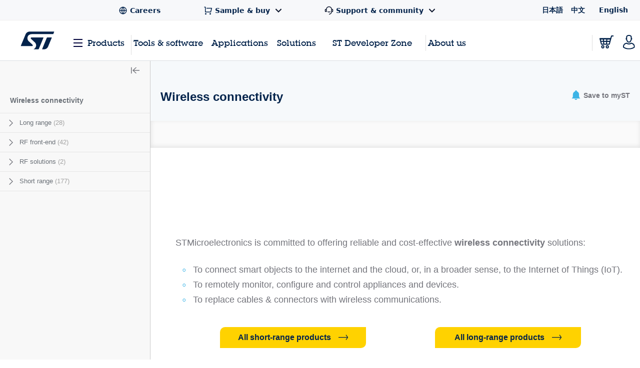

--- FILE ---
content_type: text/html;charset=utf-8
request_url: https://www.st.com/content/st_com_cx/en/products/wireless-connectivity.lateral-menu.html
body_size: -281
content:
<div class="st-sidebar st-sidebar--tree js-st-sidebar js-st-sidebar--tree"> <a href="#" role="button" class="st-sidebar__close js-st-sidebar-close" aria-label="Close sidebar"> <svg class="st-svg--toggle-tree"> <use xlink:href="#icon-close-tree"></use> </svg> </a> <div class="st-sidebar__header--small"> <span class="st-sidebar__headline--small">CATEGORIES</span> <a title="Title" class="st-sidebar__cancel-button js-st-sidebar-cancel"></a> </div> <div class="st-sidebar__tree"> <p class="st-sidebar__headline"> <a href="/en/wireless-connectivity.html" onclick="s_objectID=this.dataset['activitymapText'];" data-activitymap-text="Wireless connectivity">Wireless connectivity</a> <span class="st-sidebar__category-toggle js-st-sidebar__category-toggle hidden" data-toggle-text-state1="Minimize menu" data-toggle-text-state2="Expand menu">Minimize menu</span> </p> <ul class="st-sidebar--layer1 cd-accordion-menu js-st-accordion-menu st-sidebar__category-tree"> <li data-hierarchy-prmisId="CL2433" class="has-children st-sidebar--layer1-item js-st-sidebar--layer1-item"> <input type="checkbox" name="group-16" id="group-16"/> <label data-hierarchy-prmisId="CL2433" for="group-16" class="st-sidebar__tree-item"> <svg class="st-svg st-svg--arrow-right"> <use xlink:href="#icon-arrow-right"></use> </svg> <a href="/en/wireless-connectivity/long-range.html" x-cq-linkchecker="skip" onclick="s_objectID=this.dataset['activitymapText'];" data-activitymap-text="Long range"> Long range <span class="st-sidebar--tree__counter">(28)</span> </a> </label> <ul class="st-sidebar--layer2 "> <li data-hierarchy-prmisId="SC2492" class="st-sidebar__tree-item js-st-sidebar--layer2-item"> <a href="/en/wireless-connectivity/6lowpan-products.html" x-cq-linkchecker="skip" onclick="s_objectID=this.dataset['activitymapText'];" data-activitymap-text="6LoWPAN products"> 6LoWPAN products <span class="st-sidebar--tree__counter">(8)</span> </a> </li> <li data-hierarchy-prmisId="SC2493" class="st-sidebar__tree-item js-st-sidebar--layer2-item"> <a href="/en/wireless-connectivity/knx-rf-products.html" x-cq-linkchecker="skip" onclick="s_objectID=this.dataset['activitymapText'];" data-activitymap-text="KNX-RF products"> KNX-RF products <span class="st-sidebar--tree__counter">(8)</span> </a> </li> <li data-hierarchy-prmisId="SC2495" class="st-sidebar__tree-item js-st-sidebar--layer2-item"> <a href="/en/wireless-connectivity/lorawan-products.html" x-cq-linkchecker="skip" onclick="s_objectID=this.dataset['activitymapText'];" data-activitymap-text="LoRaWAN products"> LoRaWAN products <span class="st-sidebar--tree__counter">(12)</span> </a> </li> <li data-hierarchy-prmisId="SC2497" class="st-sidebar__tree-item js-st-sidebar--layer2-item"> <a href="/en/wireless-connectivity/nb-iot-products.html" x-cq-linkchecker="skip" onclick="s_objectID=this.dataset['activitymapText'];" data-activitymap-text="NB-IoT products"> NB-IoT products <span class="st-sidebar--tree__counter">(1)</span> </a> </li> <li data-hierarchy-prmisId="SC2498" class="st-sidebar__tree-item js-st-sidebar--layer2-item"> <a href="/en/wireless-connectivity/proprietary-sub-1-ghz-products.html" x-cq-linkchecker="skip" onclick="s_objectID=this.dataset['activitymapText'];" data-activitymap-text="Proprietary Sub-1 GHz products"> Proprietary Sub-1 GHz products <span class="st-sidebar--tree__counter">(26)</span> </a> </li> <li data-hierarchy-prmisId="SC2499" class="st-sidebar__tree-item js-st-sidebar--layer2-item"> <a href="/en/wireless-connectivity/sigfox-products.html" x-cq-linkchecker="skip" onclick="s_objectID=this.dataset['activitymapText'];" data-activitymap-text="Sigfox products"> Sigfox products <span class="st-sidebar--tree__counter">(20)</span> </a> </li> <li data-hierarchy-prmisId="SC2500" class="st-sidebar__tree-item js-st-sidebar--layer2-item"> <a href="/en/wireless-connectivity/wi-sun-products.html" x-cq-linkchecker="skip" onclick="s_objectID=this.dataset['activitymapText'];" data-activitymap-text="Wi-Sun products"> Wi-Sun products <span class="st-sidebar--tree__counter">(1)</span> </a> </li> <li data-hierarchy-prmisId="SC2501" class="st-sidebar__tree-item js-st-sidebar--layer2-item"> <a href="/en/wireless-connectivity/wireless-m-bus-products.html" x-cq-linkchecker="skip" onclick="s_objectID=this.dataset['activitymapText'];" data-activitymap-text="Wireless M-BUS products"> Wireless M-BUS products <span class="st-sidebar--tree__counter">(20)</span> </a> </li> </ul> </li> <li data-hierarchy-prmisId="CL2447" class="has-children st-sidebar--layer1-item js-st-sidebar--layer1-item"> <input type="checkbox" name="group-2" id="group-2"/> <label data-hierarchy-prmisId="CL2447" for="group-2" class="st-sidebar__tree-item"> <svg class="st-svg st-svg--arrow-right"> <use xlink:href="#icon-arrow-right"></use> </svg> <a href="/en/wireless-connectivity/rf-front-end.html" x-cq-linkchecker="skip" onclick="s_objectID=this.dataset['activitymapText'];" data-activitymap-text="RF front-end"> RF front-end <span class="st-sidebar--tree__counter">(42)</span> </a> </label> <ul class="st-sidebar--layer2 "> <li data-hierarchy-prmisId="SC1508" class="st-sidebar__tree-item js-st-sidebar--layer2-item"> <a href="/en/wireless-connectivity/baluns.html" x-cq-linkchecker="skip" onclick="s_objectID=this.dataset['activitymapText'];" data-activitymap-text="Baluns"> Baluns <span class="st-sidebar--tree__counter">(27)</span> </a> </li> <li data-hierarchy-prmisId="SC2523" class="st-sidebar__tree-item js-st-sidebar--layer2-item"> <a href="/en/wireless-connectivity/filters.html" x-cq-linkchecker="skip" onclick="s_objectID=this.dataset['activitymapText'];" data-activitymap-text="Filters"> Filters <span class="st-sidebar--tree__counter">(15)</span> </a> </li> </ul> </li> <li data-hierarchy-prmisId="CL1977" class="has-children st-sidebar--layer1-item js-st-sidebar--layer1-item"> <input type="checkbox" name="group-25" id="group-25"/> <label data-hierarchy-prmisId="CL1977" for="group-25" class="st-sidebar__tree-item"> <svg class="st-svg st-svg--arrow-right"> <use xlink:href="#icon-arrow-right"></use> </svg> <a href="/en/wireless-connectivity/rf-solutions.html" x-cq-linkchecker="skip" onclick="s_objectID=this.dataset['activitymapText'];" data-activitymap-text="RF solutions"> RF solutions <span class="st-sidebar--tree__counter">(2)</span> </a> </label> <ul class="st-sidebar--layer2 "> <li data-hierarchy-prmisId="SC987" class="st-sidebar__tree-item js-st-sidebar--layer2-item"> <a href="/en/wireless-connectivity/rf-pll-synthesizers.html" x-cq-linkchecker="skip" onclick="s_objectID=this.dataset['activitymapText'];" data-activitymap-text="RF PLL synthesizers"> RF PLL synthesizers <span class="st-sidebar--tree__counter">(2)</span> </a> </li> </ul> </li> <li data-hierarchy-prmisId="CL2432" class="has-children st-sidebar--layer1-item js-st-sidebar--layer1-item"> <input type="checkbox" name="group-5" id="group-5"/> <label data-hierarchy-prmisId="CL2432" for="group-5" class="st-sidebar__tree-item"> <svg class="st-svg st-svg--arrow-right"> <use xlink:href="#icon-arrow-right"></use> </svg> <a href="/en/wireless-connectivity/short-range.html" x-cq-linkchecker="skip" onclick="s_objectID=this.dataset['activitymapText'];" data-activitymap-text="Short range"> Short range <span class="st-sidebar--tree__counter">(177)</span> </a> </label> <ul class="st-sidebar--layer2 "> <li data-hierarchy-prmisId="SC2482" class="st-sidebar__tree-item js-st-sidebar--layer2-item"> <a href="/en/wireless-connectivity/60-ghz-contactless-products.html" x-cq-linkchecker="skip" onclick="s_objectID=this.dataset['activitymapText'];" data-activitymap-text="60 GHz contactless products"> 60 GHz contactless products <span class="st-sidebar--tree__counter">(3)</span> </a> </li> <li data-hierarchy-prmisId="SC2710" class="st-sidebar__tree-item js-st-sidebar--layer2-item"> <a href="/en/wireless-connectivity/aliro-products.html" x-cq-linkchecker="skip" onclick="s_objectID=this.dataset['activitymapText'];" data-activitymap-text="Aliro products"> Aliro products <span class="st-sidebar--tree__counter">(117)</span> </a> </li> <li data-hierarchy-prmisId="SC2678" class="st-sidebar__tree-item js-st-sidebar--layer2-item"> <a href="/en/wireless-connectivity/amazon-sidewalk-products.html" x-cq-linkchecker="skip" onclick="s_objectID=this.dataset['activitymapText'];" data-activitymap-text="Amazon Sidewalk products"> Amazon Sidewalk products <span class="st-sidebar--tree__counter">(33)</span> </a> </li> <li data-hierarchy-prmisId="SC2484" class="st-sidebar__tree-item js-st-sidebar--layer2-item"> <a href="/en/wireless-connectivity/bluetooth-le-application-processors.html" x-cq-linkchecker="skip" onclick="s_objectID=this.dataset['activitymapText'];" data-activitymap-text="Bluetooth LE application processors"> Bluetooth LE application processors <span class="st-sidebar--tree__counter">(64)</span> </a> </li> <li data-hierarchy-prmisId="SC2483" class="st-sidebar__tree-item js-st-sidebar--layer2-item"> <a href="/en/wireless-connectivity/bluetooth-le-network-co-processors.html" x-cq-linkchecker="skip" onclick="s_objectID=this.dataset['activitymapText'];" data-activitymap-text="Bluetooth LE network co-processors"> Bluetooth LE network co-processors <span class="st-sidebar--tree__counter">(3)</span> </a> </li> <li data-hierarchy-prmisId="SC2618" class="st-sidebar__tree-item js-st-sidebar--layer2-item"> <a href="/en/wireless-connectivity/matter-products.html" x-cq-linkchecker="skip" onclick="s_objectID=this.dataset['activitymapText'];" data-activitymap-text="Matter products"> Matter products <span class="st-sidebar--tree__counter">(30)</span> </a> </li> <li data-hierarchy-prmisId="SC2488" class="st-sidebar__tree-item js-st-sidebar--layer2-item"> <a href="/en/wireless-connectivity/thread-products.html" x-cq-linkchecker="skip" onclick="s_objectID=this.dataset['activitymapText'];" data-activitymap-text="Thread products"> Thread products <span class="st-sidebar--tree__counter">(36)</span> </a> </li> <li data-hierarchy-prmisId="SC2489" class="st-sidebar__tree-item js-st-sidebar--layer2-item"> <a href="/en/wireless-connectivity/ultra-wideband-products.html" x-cq-linkchecker="skip" onclick="s_objectID=this.dataset['activitymapText'];" data-activitymap-text="Ultra wideband products"> Ultra wideband products <span class="st-sidebar--tree__counter">(2)</span> </a> </li> <li data-hierarchy-prmisId="SC2490" class="st-sidebar__tree-item js-st-sidebar--layer2-item"> <a href="/en/wireless-connectivity/wi-fi-products.html" x-cq-linkchecker="skip" onclick="s_objectID=this.dataset['activitymapText'];" data-activitymap-text="Wi-Fi products"> Wi-Fi products <span class="st-sidebar--tree__counter">(1)</span> </a> </li> <li data-hierarchy-prmisId="SC2491" class="st-sidebar__tree-item js-st-sidebar--layer2-item"> <a href="/en/wireless-connectivity/zigbee-products.html" x-cq-linkchecker="skip" onclick="s_objectID=this.dataset['activitymapText'];" data-activitymap-text="ZigBee products"> ZigBee products <span class="st-sidebar--tree__counter">(36)</span> </a> </li> </ul> </li> </ul> </div> </div>

--- FILE ---
content_type: text/html;charset=utf-8
request_url: https://www.st.com/content/st_com_cx/en/products/wireless-connectivity/_jcr_content/content-tabs/resource-sub-tab.nocache.html/st-site-cx/components/containers/product/product-catalog-resource-sub-tab.html
body_size: 745
content:
<!-- SDI include (path: /content/st_com_cx/en/products/wireless-connectivity/_jcr_content/content-tabs/resource-sub-tab/virtual/docqlnli.cache.html/st-site-cx/components/containers/product/product-catalog-resource-sub-tab/cache.html, resourceType: st-site-cx/components/containers/product/product-catalog-resource-sub-tab/cache) --> <div class="js-st-tab-content" data-content="4"> <script src="/etc.clientlibs/st-site-cx/components/containers/product/product-catalog-resource-sub-tab/renderer/clientlibs.min.28d71a0236c0f3d44a3f8da33ae39680.js"></script> <div class="st-nav-tabs-content--resources"> <div class="st-resources-hierarchy" data-prmis-id="FM2431" data-main-item="All documents" data-page-nav="4" data-productId="FM2431" data-hierarchy-category="all" data-resourcecategory="all" data-resourcetype="" data-navTabContentId="documentation"> <div class="st-flex hierarchy st-margin--all-b-2"> <div class="st-flex st-flex-items--all-center item is-current"> <span class="item-label st-margin--all-r-2" data-translation-app-exclude data-main-category="resources">All resource types</span> <a class="st-link expand" href="#" data-expand-text="Expand all" data-collapse-text="Minify">Minify</a></div> </div> <div class="active" data-level="0"> <div class="st-flex"> <div class="resource st-simple-accordion js-simple-accordion is-expanded"> <a class="title st-h4 st-font--bold st-font-size--xs st-margin--all-b-2 st-simple-accordion-toggler js-simple-accordion-toggler is-left" data-manual-triggered data-icon-wrap data-icon="icon-arrow-right-filled" data-page-nav="4" data-tabs-layer2-id="00" data-productid="FM2431" data-hierarchy-category="flyers_and_brochures" data-resourcecategory="flyers_and_brochures">Flyers and Brochures</a> <div class="st-simple-accordion-content"> <a href="#" class="st-link" data-page-nav="4" data-productid="FM2431" data-hierarchy-category="flyers_and_brochures" data-resourcecategory="flyers_and_brochures" data-resourcetype="flyers"> <span class="st-nav-tabs__text">Flyer</span> <span class="st-nav-tabs__count">(12)</span> </a> <a href="#" class="st-link" data-page-nav="4" data-productid="FM2431" data-hierarchy-category="flyers_and_brochures" data-resourcecategory="flyers_and_brochures" data-resourcetype="brochures"> <span class="st-nav-tabs__text">Brochures</span> <span class="st-nav-tabs__count">(6)</span> </a> </div> </div> <div class="resource st-simple-accordion js-simple-accordion is-expanded"> <a class="title st-h4 st-font--bold st-font-size--xs st-margin--all-b-2 st-simple-accordion-toggler js-simple-accordion-toggler is-left" data-manual-triggered data-icon-wrap data-icon="icon-arrow-right-filled" data-page-nav="4" data-tabs-layer2-id="01" data-productid="FM2431" data-hierarchy-category="technical_literature" data-resourcecategory="technical_literature">Technical Literature</a> <div class="st-simple-accordion-content"> <a href="#" class="st-link" data-page-nav="4" data-productid="FM2431" data-hierarchy-category="technical_literature" data-resourcecategory="technical_literature" data-resourcetype="application_note"> <span class="st-nav-tabs__text">Application Note</span> <span class="st-nav-tabs__count">(15)</span> </a> <a href="#" class="st-link" data-page-nav="4" data-productid="FM2431" data-hierarchy-category="technical_literature" data-resourcecategory="technical_literature" data-resourcetype="user_manual"> <span class="st-nav-tabs__text">User Manual</span> <span class="st-nav-tabs__count">(2)</span> </a> </div> </div> <div class="resource st-simple-accordion js-simple-accordion is-expanded"> <a class="title st-h4 st-font--bold st-font-size--xs st-margin--all-b-2 st-simple-accordion-toggler js-simple-accordion-toggler is-left" data-manual-triggered data-icon-wrap data-icon="icon-arrow-right-filled" data-page-nav="4" data-tabs-layer2-id="10" data-productid="FM2431" data-hierarchy-category="presentations" data-resourcecategory="presentations">Presentations</a> <div class="st-simple-accordion-content"> <a href="#" class="st-link" data-page-nav="4" data-productid="FM2431" data-hierarchy-category="presentations" data-resourcecategory="presentations" data-resourcetype="product_presentation"> <span class="st-nav-tabs__text">Product Presentation</span> <span class="st-nav-tabs__count">(3)</span> </a> </div> </div> <div class="resource st-simple-accordion js-simple-accordion is-expanded"> <a class="title st-h4 st-font--bold st-font-size--xs st-margin--all-b-2 st-simple-accordion-toggler js-simple-accordion-toggler is-left" data-manual-triggered data-icon-wrap data-icon="icon-arrow-right-filled" data-page-nav="4" data-tabs-layer2-id="11" data-productid="FM2431" data-hierarchy-category="security_documents" data-resourcecategory="security_documents">Security Documents</a> <div class="st-simple-accordion-content"> <a href="#" class="st-link" data-page-nav="4" data-productid="FM2431" data-hierarchy-category="security_documents" data-resourcecategory="security_documents" data-resourcetype="security_advisory"> <span class="st-nav-tabs__text">Security Advisory</span> <span class="st-nav-tabs__count">(1)</span> </a> </div> </div> <div class="resource st-simple-accordion js-simple-accordion is-expanded"> <a class="title st-h4 st-font--bold st-font-size--xs st-margin--all-b-2 st-simple-accordion-toggler js-simple-accordion-toggler is-left" data-manual-triggered data-icon-wrap data-icon="icon-arrow-right-filled" data-page-nav="4" data-tabs-layer2-id="20" data-productid="FM2431" data-hierarchy-category="publications" data-resourcecategory="publications">Publications</a> <div class="st-simple-accordion-content"> <a href="#" class="st-link" data-page-nav="4" data-productid="FM2431" data-hierarchy-category="publications" data-resourcecategory="publications" data-resourcetype="white_paper"> <span class="st-nav-tabs__text">White Paper</span> <span class="st-nav-tabs__count">(1)</span> </a> </div> </div> </div> </div> <div data-level="1" class="single-level" data-hierarchy-title="Flyers and Brochures" data-level-hierarchy-category="flyers_and_brochures"> <div class="st-flex"> <div class="resource"> <a href="#" class="st-link" data-page-nav="4" data-productid="FM2431" data-hierarchy-category="flyers_and_brochures" data-resourcecategory="flyers_and_brochures" data-resourcetype="flyers"> <span class="st-nav-tabs__text">Flyer</span> <span class="st-nav-tabs__count">(12)</span> </a> </div> <div class="resource"> <a href="#" class="st-link" data-page-nav="4" data-productid="FM2431" data-hierarchy-category="flyers_and_brochures" data-resourcecategory="flyers_and_brochures" data-resourcetype="brochures"> <span class="st-nav-tabs__text">Brochures</span> <span class="st-nav-tabs__count">(6)</span> </a> </div> </div> </div> <div data-level="1" class="single-level" data-hierarchy-title="Technical Literature" data-level-hierarchy-category="technical_literature"> <div class="st-flex"> <div class="resource"> <a href="#" class="st-link" data-page-nav="4" data-productid="FM2431" data-hierarchy-category="technical_literature" data-resourcecategory="technical_literature" data-resourcetype="application_note"> <span class="st-nav-tabs__text">Application Note</span> <span class="st-nav-tabs__count">(15)</span> </a> </div> <div class="resource"> <a href="#" class="st-link" data-page-nav="4" data-productid="FM2431" data-hierarchy-category="technical_literature" data-resourcecategory="technical_literature" data-resourcetype="user_manual"> <span class="st-nav-tabs__text">User Manual</span> <span class="st-nav-tabs__count">(2)</span> </a> </div> </div> </div> <div data-level="1" class="single-level" data-hierarchy-title="Presentations" data-level-hierarchy-category="presentations"> <div class="st-flex"> <div class="resource"> <a href="#" class="st-link" data-page-nav="4" data-productid="FM2431" data-hierarchy-category="presentations" data-resourcecategory="presentations" data-resourcetype="product_presentation"> <span class="st-nav-tabs__text">Product Presentation</span> <span class="st-nav-tabs__count">(3)</span> </a> </div> </div> </div> <div data-level="1" class="single-level" data-hierarchy-title="Security Documents" data-level-hierarchy-category="security_documents"> <div class="st-flex"> <div class="resource"> <a href="#" class="st-link" data-page-nav="4" data-productid="FM2431" data-hierarchy-category="security_documents" data-resourcecategory="security_documents" data-resourcetype="security_advisory"> <span class="st-nav-tabs__text">Security Advisory</span> <span class="st-nav-tabs__count">(1)</span> </a> </div> </div> </div> <div data-level="1" class="single-level" data-hierarchy-title="Publications" data-level-hierarchy-category="publications"> <div class="st-flex"> <div class="resource"> <a href="#" class="st-link" data-page-nav="4" data-productid="FM2431" data-hierarchy-category="publications" data-resourcecategory="publications" data-resourcetype="white_paper"> <span class="st-nav-tabs__text">White Paper</span> <span class="st-nav-tabs__count">(1)</span> </a> </div> </div> </div> <div class="st-resources-hierarchy-mobile hidden" data-translation-app-exclude data-mobile-container> <div class="wrapper"> <div class="header"> <span class="st-nav-search-bar-all-hierarchy">All resource types</span> <svg class="st-svg--block st-svg--close js-close"> <use xlink:href="#icon-close"></use> </svg> </div> <div class="content"> <div class="item st-simple-accordion js-simple-accordion"> <a class="title st-font--bold st-font-size--xs st-simple-accordion-toggler js-simple-accordion-toggler" data-icon-wrap data-icon="icon-arrow-right-filled">Flyers and Brochures</a> <div class="st-simple-accordion-content" data-hierarchy-level="1"> <a href="#" class="st-link st-link--grey-middle toggler" data-hierarchy-level="1" data-productid="FM2431" data-hierarchy-category="flyers_and_brochures" data-resourcecategory="flyers_and_brochures"> <span class="st-nav-tabs__text">All Flyers and Brochures</span> </a> <a href="#" class="st-link st-link--grey-middle" data-hierarchy-level="2" data-productid="FM2431" data-hierarchy-category="flyers_and_brochures" data-resourcecategory="flyers_and_brochures" data-resourcetype="flyers"> <span class="st-nav-tabs__text">Flyer</span> <span class="st-nav-tabs__count">(12)</span> </a> <a href="#" class="st-link st-link--grey-middle" data-hierarchy-level="2" data-productid="FM2431" data-hierarchy-category="flyers_and_brochures" data-resourcecategory="flyers_and_brochures" data-resourcetype="brochures"> <span class="st-nav-tabs__text">Brochures</span> <span class="st-nav-tabs__count">(6)</span> </a> </div> </div> <div class="item st-simple-accordion js-simple-accordion"> <a class="title st-font--bold st-font-size--xs st-simple-accordion-toggler js-simple-accordion-toggler" data-icon-wrap data-icon="icon-arrow-right-filled">Technical Literature</a> <div class="st-simple-accordion-content" data-hierarchy-level="1"> <a href="#" class="st-link st-link--grey-middle toggler" data-hierarchy-level="1" data-productid="FM2431" data-hierarchy-category="technical_literature" data-resourcecategory="technical_literature"> <span class="st-nav-tabs__text">All Technical Literature</span> </a> <a href="#" class="st-link st-link--grey-middle" data-hierarchy-level="2" data-productid="FM2431" data-hierarchy-category="technical_literature" data-resourcecategory="technical_literature" data-resourcetype="application_note"> <span class="st-nav-tabs__text">Application Note</span> <span class="st-nav-tabs__count">(15)</span> </a> <a href="#" class="st-link st-link--grey-middle" data-hierarchy-level="2" data-productid="FM2431" data-hierarchy-category="technical_literature" data-resourcecategory="technical_literature" data-resourcetype="user_manual"> <span class="st-nav-tabs__text">User Manual</span> <span class="st-nav-tabs__count">(2)</span> </a> </div> </div> <div class="item st-simple-accordion js-simple-accordion"> <a class="title st-font--bold st-font-size--xs st-simple-accordion-toggler js-simple-accordion-toggler" data-icon-wrap data-icon="icon-arrow-right-filled">Presentations</a> <div class="st-simple-accordion-content" data-hierarchy-level="1"> <a href="#" class="st-link st-link--grey-middle toggler" data-hierarchy-level="1" data-productid="FM2431" data-hierarchy-category="presentations" data-resourcecategory="presentations"> <span class="st-nav-tabs__text">All Presentations</span> </a> <a href="#" class="st-link st-link--grey-middle" data-hierarchy-level="2" data-productid="FM2431" data-hierarchy-category="presentations" data-resourcecategory="presentations" data-resourcetype="product_presentation"> <span class="st-nav-tabs__text">Product Presentation</span> <span class="st-nav-tabs__count">(3)</span> </a> </div> </div> <div class="item st-simple-accordion js-simple-accordion"> <a class="title st-font--bold st-font-size--xs st-simple-accordion-toggler js-simple-accordion-toggler" data-icon-wrap data-icon="icon-arrow-right-filled">Security Documents</a> <div class="st-simple-accordion-content" data-hierarchy-level="1"> <a href="#" class="st-link st-link--grey-middle toggler" data-hierarchy-level="1" data-productid="FM2431" data-hierarchy-category="security_documents" data-resourcecategory="security_documents"> <span class="st-nav-tabs__text">All Security Documents</span> </a> <a href="#" class="st-link st-link--grey-middle" data-hierarchy-level="2" data-productid="FM2431" data-hierarchy-category="security_documents" data-resourcecategory="security_documents" data-resourcetype="security_advisory"> <span class="st-nav-tabs__text">Security Advisory</span> <span class="st-nav-tabs__count">(1)</span> </a> </div> </div> <div class="item st-simple-accordion js-simple-accordion"> <a class="title st-font--bold st-font-size--xs st-simple-accordion-toggler js-simple-accordion-toggler" data-icon-wrap data-icon="icon-arrow-right-filled">Publications</a> <div class="st-simple-accordion-content" data-hierarchy-level="1"> <a href="#" class="st-link st-link--grey-middle toggler" data-hierarchy-level="1" data-productid="FM2431" data-hierarchy-category="publications" data-resourcecategory="publications"> <span class="st-nav-tabs__text">All Publications</span> </a> <a href="#" class="st-link st-link--grey-middle" data-hierarchy-level="2" data-productid="FM2431" data-hierarchy-category="publications" data-resourcecategory="publications" data-resourcetype="white_paper"> <span class="st-nav-tabs__text">White Paper</span> <span class="st-nav-tabs__count">(1)</span> </a> </div> </div> </div> </div> </div> </div> </div> <div class="st-nav-search-bar render-in-level grid-resources" data-level0 data-solr-endpoint="/bin/st/search/resources" data-prmis-id="FM2431"> <div class="st-nav-search-bar-item"> <input class="st-search__input st-nav-search-bar-input js-nav-search-bar-input" type="text" id="documentation search" placeholder="Search documents by title" data-type-search="resources" data-default-placeholder="Search documents by title"/> <div class="st-nav-search-bar-icon-search"></div> <div class="st-nav-search-bar-suggestions"></div> </div> <div data-control="1" class="st-nav-search-bar-item st-nav-search-bar-item--filter render-in-level st-nav-search-bar-item--non-mobile" data-level1 data-level2 data-level3> <div class="st-select js-nav-search-bar-select-file-type"> <select name="select" aria-label="Select the file type"> <option value="" selected>File Type</option> <option value="pdf">PDF</option> <option value="zip">ZIP</option> </select> </div> </div> <div data-control="2" class="st-nav-search-bar-item st-nav-search-bar-item--filter render-in-level st-nav-search-bar-item--non-mobile" data-level1 data-level2 data-level3> <div class="st-select js-nav-search-bar-select-latest-update"> <select name="select" aria-label="Select the date"> <option option selected value="">Latest update</option> </select> </div> </div> <button class="st-nav-search-bar-item st-nav-search-bar-item--reset-button st-nav-search-bar-reset-button st-button st-button--outline">Reset</button> <span class="search-error">Please enter your desired search query and search again</span> <button data-control="1" class="st-nav-search-bar-browse-all-button st-nav-search-bar-item st-nav-search-bar-item--mobile st-button st-button--outline st-button--clear"> <svg class="st-button__icon st-button__icon--burger" viewBox="0 0 22 17"> <use xlink:href="#icon-burger"></use> </svg> Browse all </button> <button data-control="2" class="hide-on-selectors st-nav-search-bar-filters-button st-nav-search-bar-item st-nav-search-bar-item--mobile st-button st-button--outline st-button--clear"> <svg class="st-button__icon st-button__icon--filter" viewBox="0 0 22 17"> <use xlink:href="#icon-filter"></use> </svg> Show filters </button> <div class="st-nav-search-bar-mobile hidden render-in-level-container" data-translation-app-exclude> <div class="wrapper"> <div class="header"> <span>Filters</span> <svg class="st-svg--block st-svg--close js-close"> <use xlink:href="#icon-close"></use> </svg> </div> <div class="content"> <div class="item"> <div class="filter-title">Quick filters</div> </div> <div class="item"> <div class="field-title">File Type</div> <div class="field"> <div class="st-select js-nav-search-bar-select-file-type"> <select name="select" aria-label="Select the file type"> <option value="" selected>All file types</option> <option value="pdf">PDF</option> <option value="zip">ZIP</option> </select> </div> </div> </div> <div class="item"> <div class="field-title">Latest update</div> <div class="field"> <div class="st-select js-nav-search-bar-select-latest-update"> <select name="select" aria-label="Select the date"> <option value="" selected>All dates</option> </select> </div> </div> </div> </div> </div> </div> </div> <div style="display: none;" data-i18n-expand-all="Expand all" data-i18n-minify="Minify"></div> </div>

--- FILE ---
content_type: text/css
request_url: https://www.st.com/content/dam/category-pages/wireless-connectivity/ss-style-1.css
body_size: -1391
content:
.fm-wc-logos li:before {
    content: "";
}

.fm-wc-logos .st-flex.st-flex-justify--all-space-around li {
    padding-left: 0;
    margin-bottom: 10px;
}

@media only screen and (min-width: 40.063em) {
    .fm-wc-list-columns {
        column-count: 2;
    }
}

@media only screen and (min-width: 641px) {
    div.st-bg--grey-light {
        padding-bottom: 100%;
        margin-bottom: -100%;
    }
}

.break {
    flex-basis: 100%;
    height: 0;
}

--- FILE ---
content_type: application/javascript
request_url: https://www.st.com/e0yMkb/c1N/A84/2FXRyw/V9V96hfDtNhS8bh5/ZXFESA/OgBV/S2QPG3wB
body_size: 167697
content:
(function(){if(typeof Array.prototype.entries!=='function'){Object.defineProperty(Array.prototype,'entries',{value:function(){var index=0;const array=this;return {next:function(){if(index<array.length){return {value:[index,array[index++]],done:false};}else{return {done:true};}},[Symbol.iterator]:function(){return this;}};},writable:true,configurable:true});}}());(function(){q4();TI3();rU3();var nH=function(PU){return +PU;};var rN=function(){return nN.apply(this,[S7,arguments]);};var GX=function(){if(HL["Date"]["now"]&&typeof HL["Date"]["now"]()==='number'){return HL["Date"]["now"]();}else{return +new (HL["Date"])();}};var Gm=function(){var Dl;if(typeof HL["window"]["XMLHttpRequest"]!=='undefined'){Dl=new (HL["window"]["XMLHttpRequest"])();}else if(typeof HL["window"]["XDomainRequest"]!=='undefined'){Dl=new (HL["window"]["XDomainRequest"])();Dl["onload"]=function(){this["readyState"]=4;if(this["onreadystatechange"] instanceof HL["Function"])this["onreadystatechange"]();};}else{Dl=new (HL["window"]["ActiveXObject"])('Microsoft.XMLHTTP');}if(typeof Dl["withCredentials"]!=='undefined'){Dl["withCredentials"]=true;}return Dl;};var xx=function(Cg){var JU=Cg%4;if(JU===2)JU=3;var UH=42+JU;var Wr;if(UH===42){Wr=function Ql(Hg,cN){return Hg*cN;};}else if(UH===43){Wr=function Wf(fO,xs){return fO+xs;};}else{Wr=function Cl(Ix,jF){return Ix-jF;};}return Wr;};var FH=function(KO,OF){return KO<=OF;};var Pr=function QU(qO,Xf){'use strict';var kO=QU;switch(qO){case N3:{kr.push(vm);if(Kl(Rm(W1()[nI(Nf)](ZU,VI),HL[fX(typeof F1()[nf(F8)],'undefined')?F1()[nf(xX)](wN,jX,I8,DO):F1()[nf(gs)](h8,JX,BN,TF)]))){var Ex;return kr.pop(),Ex=null,Ex;}var QO=HL[F1()[nf(gs)].apply(null,[h8,JX,BN,lF])][W1()[nI(Nf)](ZU,VI)];var tU=QO[Fr()[bs(ws)](U8,UN)];var DW=QO[Ff(typeof Zl()[IO(K1)],AW(xg()[JH(pm)](rh,TH),[][[]]))?Zl()[IO(Wx)].call(null,Zs,ng,zU,wf):Zl()[IO(QX)](QE,ps,Cf,xF)];var sW=QO[W1()[nI(Cb)].apply(null,[TH,ON])];var Mr;return Mr=[tU,fX(DW,Zr)?HW[h8]:H1(DW,Zr)?xI(xN):xI(K1),sW||(Ff(typeof Fr()[bs(x8)],AW('',[][[]]))?Fr()[bs(Um)].call(null,Ds,rs):Fr()[bs(IX)].apply(null,[Bm,Lm]))],kr.pop(),Mr;}break;case MR:{kr.push(FX);var ZN=Fr()[bs(ks)].call(null,V8,sb);try{var vb=kr.length;var ls=Kl(Ih);ZN=Ff(typeof HL[hO()[sl(gW)](Os,Cb,O1,Ox)],xg()[JH(EU)].apply(null,[wP,YU]))?xg()[JH(ZO)](Tr,fl):KX()[mg(xX)](ZI,bl,sF,Wg);}catch(Wl){kr.splice(WN(vb,xN),Infinity,FX);ZN=Fr()[bs(gs)](cr,G1);}var xU;return kr.pop(),xU=ZN,xU;}break;case QV:{kr.push(EU);var Kf=HL[fX(typeof KX()[mg(xr)],'undefined')?KX()[mg(xN)].call(null,UF,vr,Yx,Ws):KX()[mg(bl)].call(null,Xm,Kl([]),fN,sf)][xg()[JH(Ar)](vH,gs)]?xN:Zr;var bO=HL[KX()[mg(bl)].apply(null,[Xm,Qr,Kl(Kl(xN)),sf])][xg()[JH(mF)](kI,Mx)]?xN:ZE[Fr()[bs(Mx)](Ib,Gr)]();var LW=HL[KX()[mg(bl)](Xm,Rb,GI,sf)][Fr()[bs(CE)](zb,nO)]?xN:Zr;var kX=HL[KX()[mg(bl)].apply(null,[Xm,Kl({}),Kl({}),sf])][KX()[mg(NU)](kW,Ox,Kl([]),Am)]?xN:Zr;var ds=HL[KX()[mg(bl)](Xm,EO,Jm,sf)][Fr()[bs(wr)](Am,vs)]?ZE[Ff(typeof Fr()[bs(Fm)],'undefined')?Fr()[bs(sb)](Yb,TF):Fr()[bs(IX)](dO,tr)]():Zr;var wI=HL[KX()[mg(bl)].call(null,Xm,GU,x8,sf)][W1()[nI(cm)](FO,Ss)]?HW[bl]:Zr;var pH=HL[fX(typeof KX()[mg(LN)],'undefined')?KX()[mg(xN)](fl,W8,Kl(Kl(xN)),Lx):KX()[mg(bl)](Xm,kF,Mx,sf)][xg()[JH(vs)].apply(null,[ql,lr])]?HW[bl]:Zr;var XK=HL[Ff(typeof KX()[mg(sF)],'undefined')?KX()[mg(bl)].call(null,Xm,Kl(Kl({})),Fj,sf):KX()[mg(xN)](Zr,gs,F8,Gq)][KX()[mg(zc)](pm,DO,rM,cj)]?xN:Zr;var Tt=HL[KX()[mg(bl)].apply(null,[Xm,EO,zb,sf])][Fr()[bs(GU)](sB,fY)]?xN:Zr;var kv=HL[xg()[JH(gn)](Oc,Ar)][Lv()[g9(ng)](Cb,FO,fQ)].bind?xN:HW[h8];var Xq=HL[Ff(typeof KX()[mg(IQ)],AW([],[][[]]))?KX()[mg(bl)].apply(null,[Xm,Tk,p5,sf]):KX()[mg(xN)].call(null,RY,F8,Kl(Zr),sv)][Fr()[bs(YU)](TM,fN)]?xN:ZE[Ff(typeof Fr()[bs(fN)],'undefined')?Fr()[bs(Mx)].apply(null,[Ib,Gr]):Fr()[bs(IX)](Zn,zq)]();var IM=HL[KX()[mg(bl)](Xm,H2,Ok,sf)][W1()[nI(Ik)].apply(null,[W2,Rd])]?xN:Zr;var lj;var mq;try{var VY=kr.length;var DQ=Kl(Ih);lj=HL[KX()[mg(bl)](Xm,kk,zb,sf)][KX()[mg(KB)](Cf,ws,qG,OK)]?xN:Zr;}catch(rk){kr.splice(WN(VY,xN),Infinity,EU);lj=Zr;}try{var vQ=kr.length;var zj=Kl({});mq=HL[KX()[mg(bl)].call(null,Xm,zn,W8,sf)][KX()[mg(Ik)](Uc,rM,xX,RQ)]?xN:Zr;}catch(Ed){kr.splice(WN(vQ,xN),Infinity,EU);mq=HW[h8];}var K0;return kr.pop(),K0=AW(AW(AW(AW(AW(AW(AW(AW(AW(AW(AW(AW(AW(Kf,qM(bO,xN)),qM(LW,K1)),qM(kX,ng)),qM(ds,xX)),qM(wI,HW[Qr])),qM(pH,HW[FO])),qM(XK,pm)),qM(lj,QX)),qM(mq,h8)),qM(Tt,W8)),qM(kv,bl)),qM(Xq,Ox)),qM(IM,IX)),K0;}break;case cJ:{var Eq=Xf[Hh];var Z5=Xf[Ih];kr.push(l9);var Jv=V9(null,Eq)?null:zG(xg()[JH(EU)](Cs,YU),typeof HL[W1()[nI(L5)](Fj,NX)])&&Eq[HL[W1()[nI(L5)](Fj,NX)][xg()[JH(Oc)].apply(null,[qN,Jm])]]||Eq[xg()[JH(FO)](Jc,At)];if(zG(null,Jv)){var CY,n2,pv,nc,AQ=[],E5=Kl(Zr),Ld=Kl(xN);try{var bK=kr.length;var qn=Kl([]);if(pv=(Jv=Jv.call(Eq))[Lv()[g9(bd)].apply(null,[kk,z2,pG])],fX(Zr,Z5)){if(Ff(HL[xg()[JH(fl)].call(null,bm,pm)](Jv),Jv)){qn=Kl(Kl([]));return;}E5=Kl(xN);}else for(;Kl(E5=(CY=pv.call(Jv))[W1()[nI(rs)].call(null,Jt,Sk)])&&(AQ[Lv()[g9(Zr)](Tk,NY,hv)](CY[W1()[nI(gs)](Jm,Uv)]),Ff(AQ[Ff(typeof KX()[mg(sB)],AW([],[][[]]))?KX()[mg(Zr)].call(null,r5,c0,ng,Nx):KX()[mg(xN)](G2,Kl(xN),Os,pM)],Z5));E5=Kl(Zr));}catch(D9){Ld=Kl(Zr),n2=D9;}finally{kr.splice(WN(bK,xN),Infinity,l9);try{var Yv=kr.length;var J2=Kl(Kl(Hh));if(Kl(E5)&&zG(null,Jv[fX(typeof xg()[JH(vr)],AW([],[][[]]))?xg()[JH(h8)](wN,J5):xg()[JH(DO)].call(null,hQ,zt)])&&(nc=Jv[xg()[JH(DO)].apply(null,[hQ,zt])](),Ff(HL[Ff(typeof xg()[JH(K1)],AW([],[][[]]))?xg()[JH(fl)](bm,pm):xg()[JH(h8)](LN,pj)](nc),nc))){J2=Kl(Kl([]));return;}}finally{kr.splice(WN(Yv,xN),Infinity,l9);if(J2){kr.pop();}if(Ld)throw n2;}if(qn){kr.pop();}}var j2;return kr.pop(),j2=AQ,j2;}kr.pop();}break;case dP:{var tq=Xf[Hh];var nd;kr.push(Ct);return nd=HL[xg()[JH(fl)](ss,pm)][Zl()[IO(ZI)].call(null,Kj,xX,qG,Pq)](tq)[hO()[sl(rM)].call(null,gW,ks,Dv,ng)](function(Xn){return tq[Xn];})[HW[h8]],kr.pop(),nd;}break;case GT:{kr.push(G5);throw new (HL[KX()[mg(gW)](hG,Kl(Zr),kI,zO)])(Fr()[bs(Tk)](lg,pm));}break;case q3:{var zk=Xf[Hh];var JB=Xf[Ih];kr.push(tQ);if(V9(JB,null)||H1(JB,zk[fX(typeof KX()[mg(P9)],AW([],[][[]]))?KX()[mg(xN)](p2,Kl([]),wQ,Xv):KX()[mg(Zr)].apply(null,[r5,gW,H2,FX])]))JB=zk[KX()[mg(Zr)](r5,Yx,sB,FX)];for(var mj=Zr,pn=new (HL[xg()[JH(Ox)](w9,mF)])(JB);HK(mj,JB);mj++)pn[mj]=zk[mj];var H0;return kr.pop(),H0=pn,H0;}break;case Y4:{var Nc={};kr.push(k2);var Yj={};try{var tK=kr.length;var YG=Kl([]);var qv=new (HL[W1()[nI(dG)].apply(null,[h8,Pj])])(HW[h8],Zr)[KX()[mg(M2)](c5,Mx,Zr,Xb)](W1()[nI(sB)](Xm,hn));var fj=qv[F1()[nf(mM)](Ox,Vn,Vc,QE)](xg()[JH(t8)](dM,jX));var q0=qv[xg()[JH(M2)].call(null,jt,Zr)](fj[KX()[mg(Kj)](sq,Wx,z0,gc)]);var wM=qv[Ff(typeof xg()[JH(EO)],AW([],[][[]]))?xg()[JH(M2)].call(null,jt,Zr):xg()[JH(h8)](OM,xn)](fj[Lv()[g9(kk)].call(null,Ok,wj,rM)]);Nc=HY(GR,[Fr()[bs(r5)](zB,Qr),q0,Zl()[IO(F8)](Y8,QX,EY,rQ),wM]);var dQ=new (HL[W1()[nI(dG)](h8,Pj)])(Zr,ZE[Ff(typeof Fr()[bs(G1)],AW('',[][[]]))?Fr()[bs(Mx)].apply(null,[XB,Gr]):Fr()[bs(IX)].call(null,fN,Mv)]())[KX()[mg(M2)].call(null,c5,W2,sB,Xb)](Fr()[bs(Nf)].apply(null,[fk,Sq]));var XG=dQ[F1()[nf(mM)].call(null,Ox,Vn,Vc,x8)](xg()[JH(t8)](dM,jX));var m0=dQ[xg()[JH(M2)].apply(null,[jt,Zr])](XG[KX()[mg(Kj)](sq,Mc,Os,gc)]);var RM=dQ[xg()[JH(M2)](jt,Zr)](XG[Ff(typeof Lv()[g9(W2)],AW('',[][[]]))?Lv()[g9(kk)].call(null,Kl(Kl(Zr)),wj,rM):Lv()[g9(ZI)].call(null,ZO,lt,p9)]);Yj=HY(GR,[W1()[nI(Ar)](MK,Qg),m0,Ff(typeof kK()[TY(P9)],AW(xg()[JH(pm)].apply(null,[Wv,TH]),[][[]]))?kK()[TY(bd)].apply(null,[h8,[LB,xN],rQ,Jm]):kK()[TY(ZO)](lt,QE,GK,IX),RM]);}finally{kr.splice(WN(tK,xN),Infinity,k2);var AK;return AK=HY(GR,[xg()[JH(kG)](jv,xN),Nc[Fr()[bs(r5)](zB,Qr)]||null,Lv()[g9(Sq)].apply(null,[Tk,Lg,Dc]),Nc[Zl()[IO(F8)](p5,QX,EY,rQ)]||null,kK()[TY(zq)](W8,[CK,K1],Vc,qG),Yj[W1()[nI(Ar)](MK,Qg)]||null,xg()[JH(xF)](pj,cm),Yj[Ff(typeof kK()[TY(vK)],AW([],[][[]]))?kK()[TY(bd)](h8,[LB,xN],rQ,EO):kK()[TY(ZO)].apply(null,[jX,AG,Zj,fl])]||null]),kr.pop(),AK;}kr.pop();}break;case EL:{kr.push(I9);throw new (HL[KX()[mg(gW)](hG,Nd,xN,sQ)])(Fr()[bs(Tk)](gQ,pm));}break;case WL:{kr.push(w2);var Xd=function(jQ){return QU.apply(this,[xP,arguments]);};var sM=[Zl()[IO(Ox)](Rb,pm,Rk,I8),Zl()[IO(zq)](mM,h8,x2,Pq)];var Wt=sM[hO()[sl(rM)](gW,xX,Pq,ng)](function(ct){kr.push(JQ);var G0=Xd(ct);if(Kl(Kl(G0))&&Kl(Kl(G0[KX()[mg(gs)](M2,Kl(Kl(xN)),sY,P1)]))&&Kl(Kl(G0[Ff(typeof KX()[mg(kG)],'undefined')?KX()[mg(gs)](M2,vK,vr,P1):KX()[mg(xN)].call(null,G8,Kl({}),fY,Vd)][bk()[Lc(pm)](QX,rs,Am,Ud,zn)]))){G0=G0[KX()[mg(gs)].call(null,M2,t8,Kl(Kl({})),P1)][bk()[Lc(pm)](QX,Yx,Am,Ud,W2)]();var qQ=AW(fX(G0[Fr()[bs(dc)](Jh,pQ)](Lv()[g9(Rb)].call(null,gs,bI,xX)),xI(xN)),qM(HL[W1()[nI(lF)].call(null,Dc,TO)](H1(G0[Fr()[bs(dc)].call(null,Jh,pQ)](xg()[JH(DO)](lM,zt)),xI(xN))),HW[bl]));var xQ;return kr.pop(),xQ=qQ,xQ;}else{var vv;return vv=Fr()[bs(ks)](Yg,sb),kr.pop(),vv;}kr.pop();});var Bc;return Bc=Wt[Ff(typeof Fr()[bs(P9)],AW('',[][[]]))?Fr()[bs(L5)](db,K1):Fr()[bs(IX)](jB,Mj)](xg()[JH(pm)](pN,TH)),kr.pop(),Bc;}break;case xP:{var jQ=Xf[Hh];kr.push(P2);var gt;return gt=HL[xg()[JH(fl)].call(null,tT,pm)][Fr()[bs(sY)](g1,XM)](HL[F1()[nf(gs)].call(null,h8,JX,Ws,Qr)][Fr()[bs(DO)](M0,cn)],jQ),kr.pop(),gt;}break;case T4:{var BQ=Xf[Hh];kr.push(hk);if(HL[Ff(typeof xg()[JH(Dc)],AW([],[][[]]))?xg()[JH(Ox)](V5,mF):xg()[JH(h8)](r2,sY)][W1()[nI(QE)](pQ,J0)](BQ)){var VQ;return kr.pop(),VQ=BQ,VQ;}kr.pop();}break;case xV:{var Tn=Xf[Hh];kr.push(gn);if(HL[fX(typeof xg()[JH(sq)],AW([],[][[]]))?xg()[JH(h8)](xr,EQ):xg()[JH(Ox)].call(null,ft,mF)][W1()[nI(QE)](pQ,Hd)](Tn)){var nQ;return kr.pop(),nQ=Tn,nQ;}kr.pop();}break;case xE:{kr.push(Od);if(HL[KX()[mg(bl)].call(null,Xm,W2,z0,S1)][fX(typeof Fr()[bs(h8)],AW('',[][[]]))?Fr()[bs(IX)](PB,A5):Fr()[bs(zb)].call(null,XO,Fd)]){if(HL[xg()[JH(fl)].call(null,Ps,pm)][fX(typeof Fr()[bs(Wx)],AW('',[][[]]))?Fr()[bs(IX)](PQ,hv):Fr()[bs(sY)].call(null,tB,XM)](HL[Ff(typeof KX()[mg(Rb)],'undefined')?KX()[mg(bl)](Xm,Kl([]),rM,S1):KX()[mg(xN)].call(null,Zc,H2,Kl(Kl({})),qK)][fX(typeof Fr()[bs(QE)],AW('',[][[]]))?Fr()[bs(IX)].apply(null,[B2,Bv]):Fr()[bs(zb)].call(null,XO,Fd)][fX(typeof Lv()[g9(xX)],'undefined')?Lv()[g9(ZI)](Kl([]),LM,A0):Lv()[g9(ng)].call(null,Kl(Kl(Zr)),W5,fQ)],Lv()[g9(Kj)](xN,W9,x8))){var NM;return NM=fX(typeof xg()[JH(Wx)],AW([],[][[]]))?xg()[JH(h8)].call(null,gv,v5):xg()[JH(ZO)](wt,fl),kr.pop(),NM;}var QM;return QM=KX()[mg(kF)].call(null,YU,xX,Rb,mX),kr.pop(),QM;}var Ln;return Ln=fX(typeof Fr()[bs(fQ)],AW([],[][[]]))?Fr()[bs(IX)](tj,Mj):Fr()[bs(ks)](NH,sb),kr.pop(),Ln;}break;case KE:{var YQ=Xf[Hh];return YQ;}break;case fR:{var lv=Xf[Hh];kr.push(m2);var sn=lv[hO()[sl(rM)](gW,Qr,z2,ng)](function(tq){return QU.apply(this,[dP,arguments]);});var n8;return n8=sn[Fr()[bs(L5)](Qg,K1)](Zl()[IO(L5)](d8,xN,R9,mv)),kr.pop(),n8;}break;case I7:{var L2=Xf[Hh];var bn=Xf[Ih];kr.push(fd);if(V9(bn,null)||H1(bn,L2[KX()[mg(Zr)].apply(null,[r5,Kl([]),W2,gm])]))bn=L2[Ff(typeof KX()[mg(x8)],'undefined')?KX()[mg(Zr)](r5,Kl(xN),Zs,gm):KX()[mg(xN)].apply(null,[mt,bd,Kl([]),gB])];for(var Oq=Zr,Jn=new (HL[xg()[JH(Ox)](Qv,mF)])(bn);HK(Oq,bn);Oq++)Jn[Oq]=L2[Oq];var gY;return kr.pop(),gY=Jn,gY;}break;case ZP:{var Td=Xf[Hh];kr.push(F5);var JM=xg()[JH(pm)](SU,TH);var vG=W1()[nI(wd)](ng,HN);var Hk=ZE[Fr()[bs(Mx)].apply(null,[EI,Gr])]();var zM=Td[Zl()[IO(N5)].apply(null,[q2,bl,Jq,mJ])]();while(HK(Hk,zM[KX()[mg(Zr)].apply(null,[r5,Um,sF,pX])])){if(O0(vG[Fr()[bs(dc)](Yf,pQ)](zM[KX()[mg(QX)].apply(null,[DB,P9,CK,mf])](Hk)),Zr)||O0(vG[Fr()[bs(dc)].apply(null,[Yf,pQ])](zM[KX()[mg(QX)].call(null,DB,kI,Rb,mf)](AW(Hk,xN))),Zr)){JM+=xN;}else{JM+=Zr;}Hk=AW(Hk,ZE[KX()[mg(FO)](Jm,q2,EU,vX)]());}var l0;return kr.pop(),l0=JM,l0;}break;case mJ:{kr.push(f0);try{var Fc=kr.length;var SM=Kl([]);var Rt=AW(AW(AW(AW(AW(AW(AW(AW(AW(AW(AW(AW(AW(AW(AW(AW(AW(AW(AW(AW(AW(AW(AW(AW(HL[W1()[nI(lF)](Dc,TW)](HL[F1()[nf(gs)](h8,JX,wY,Fd)][fX(typeof Zl()[IO(mM)],'undefined')?Zl()[IO(QX)].apply(null,[ZO,dO,zq,bl]):Zl()[IO(vr)](r5,bl,rM,w0)]),qM(HL[fX(typeof W1()[nI(ng)],'undefined')?W1()[nI(K1)].apply(null,[QK,Kd]):W1()[nI(lF)](Dc,TW)](HL[Ff(typeof F1()[nf(ng)],AW([],[][[]]))?F1()[nf(gs)](h8,JX,wY,zn):F1()[nf(xX)](Nq,j5,KY,zb)][Lv()[g9(WK)].call(null,vr,jw,FO)]),xN)),qM(HL[W1()[nI(lF)].call(null,Dc,TW)](HL[Ff(typeof F1()[nf(Yx)],AW([],[][[]]))?F1()[nf(gs)](h8,JX,wY,fQ):F1()[nf(xX)].call(null,dk,c2,P9,zq)][Lv()[g9(Gr)](zn,WX,tY)]),HW[ng])),qM(HL[W1()[nI(lF)](Dc,TW)](HL[Ff(typeof F1()[nf(xX)],AW(xg()[JH(pm)](ZA,TH),[][[]]))?F1()[nf(gs)](h8,JX,wY,pm):F1()[nf(xX)](hM,Jd,Cv,Dc)][Fr()[bs(Kj)](bg,wK)]),HW[gW])),qM(HL[W1()[nI(lF)].call(null,Dc,TW)](HL[KX()[mg(W8)].apply(null,[K1,Zr,ks,wU])][W1()[nI(Mk)](rt,UX)]),xX)),qM(HL[W1()[nI(lF)](Dc,TW)](HL[F1()[nf(gs)](h8,JX,wY,lF)][KX()[mg(Uc)].apply(null,[Fd,Zs,GU,OX])]),ZO)),qM(HL[W1()[nI(lF)].call(null,Dc,TW)](HL[F1()[nf(gs)](h8,JX,wY,Jm)][Lv()[g9(lr)](mM,Mt,p2)]),ZI)),qM(HL[fX(typeof W1()[nI(L5)],'undefined')?W1()[nI(K1)].apply(null,[IQ,Vv]):W1()[nI(lF)](Dc,TW)](HL[F1()[nf(gs)].apply(null,[h8,JX,wY,d8])][fX(typeof kK()[TY(Qr)],AW(fX(typeof xg()[JH(bl)],AW('',[][[]]))?xg()[JH(h8)].apply(null,[xY,Lq]):xg()[JH(pm)](ZA,TH),[][[]]))?kK()[TY(ZO)].call(null,wd,Pd,f5,Um):kK()[TY(Yx)](k5,Ox,ps,bd)]),pm)),qM(HL[W1()[nI(lF)].apply(null,[Dc,TW])](HL[F1()[nf(gs)](h8,JX,wY,Ok)][xg()[JH(Fd)](mx,kI)]),QX)),qM(HL[W1()[nI(lF)](Dc,TW)](HL[F1()[nf(gs)](h8,JX,wY,sq)][F1()[nf(Qr)](h8,c0,hj,xX)]),h8)),qM(HL[W1()[nI(lF)](Dc,TW)](HL[F1()[nf(gs)].apply(null,[h8,JX,wY,x8])][kK()[TY(N5)](IX,cG,hj,Ox)]),ZE[fX(typeof Lv()[g9(cn)],AW('',[][[]]))?Lv()[g9(ZI)](Kl(Kl([])),sf,RG):Lv()[g9(jn)](x8,s8,K1)]())),qM(HL[W1()[nI(lF)].call(null,Dc,TW)](HL[Ff(typeof F1()[nf(QX)],AW([],[][[]]))?F1()[nf(gs)].call(null,h8,JX,wY,pm):F1()[nf(xX)](jB,UQ,jK,DO)][Lv()[g9(LN)](W2,bB,Kj)]),bl)),qM(HL[W1()[nI(lF)](Dc,TW)](HL[F1()[nf(gs)](h8,JX,wY,W8)][W1()[nI(xj)].apply(null,[nO,hF])]),Ox)),qM(HL[W1()[nI(lF)](Dc,TW)](HL[Ff(typeof F1()[nf(EU)],AW(xg()[JH(pm)](ZA,TH),[][[]]))?F1()[nf(gs)].apply(null,[h8,JX,wY,fl]):F1()[nf(xX)].apply(null,[Sv,V0,xt,fl])][xg()[JH(YU)](E9,Cb)]),HW[EU])),qM(HL[W1()[nI(lF)](Dc,TW)](HL[F1()[nf(gs)].apply(null,[h8,JX,wY,M2])][fX(typeof Zl()[IO(EU)],AW([],[][[]]))?Zl()[IO(QX)].call(null,bd,xr,Am,Gn):Zl()[IO(sb)](Um,bl,mv,Q2)]),L5)),qM(HL[W1()[nI(lF)].call(null,Dc,TW)](HL[F1()[nf(gs)].call(null,h8,JX,wY,zn)][xg()[JH(xB)].apply(null,[bm,FO])]),gs)),qM(HL[fX(typeof W1()[nI(TH)],AW('',[][[]]))?W1()[nI(K1)](nO,S2):W1()[nI(lF)](Dc,TW)](HL[F1()[nf(gs)].apply(null,[h8,JX,wY,Y8])][Fr()[bs(Lm)](rO,EO)]),fl)),qM(HL[W1()[nI(lF)](Dc,TW)](HL[F1()[nf(gs)].call(null,h8,JX,wY,P9)][bk()[Lc(H2)].call(null,gs,kk,Dc,dK,kI)]),HW[DO])),qM(HL[W1()[nI(lF)](Dc,TW)](HL[fX(typeof F1()[nf(qG)],AW([],[][[]]))?F1()[nf(xX)](qj,rG,Vd,lF):F1()[nf(gs)](h8,JX,wY,mY)][W1()[nI(v5)](mF,Y1)]),EU)),qM(HL[W1()[nI(lF)](Dc,TW)](HL[F1()[nf(gs)](h8,JX,wY,DO)][xg()[JH(zt)](vW,kG)]),ZE[Fr()[bs(WQ)].call(null,Km,Os)]())),qM(HL[fX(typeof W1()[nI(Qq)],'undefined')?W1()[nI(K1)](xq,Tk):W1()[nI(lF)].call(null,Dc,TW)](HL[F1()[nf(gs)].apply(null,[h8,JX,wY,rs])][xg()[JH(zd)](lH,Xm)]),gW)),qM(HL[W1()[nI(lF)].call(null,Dc,TW)](HL[F1()[nf(gs)](h8,JX,wY,tY)][Fr()[bs(XM)](lW,Nd)]),c0)),qM(HL[W1()[nI(lF)](Dc,TW)](HL[F1()[nf(gs)].call(null,h8,JX,wY,fQ)][Ff(typeof F1()[nf(ZI)],AW([],[][[]]))?F1()[nf(H2)].apply(null,[rM,GG,Dv,DO]):F1()[nf(xX)].apply(null,[Fk,Mv,Zn,W2])]),rM)),qM(HL[W1()[nI(lF)].call(null,Dc,TW)](HL[W1()[nI(mM)](N5,Vs)][fX(typeof Fr()[bs(Qq)],AW('',[][[]]))?Fr()[bs(IX)](gj,ZI):Fr()[bs(xX)](xc,gW)]),vK)),qM(HL[W1()[nI(lF)](Dc,TW)](HL[KX()[mg(W8)].call(null,K1,Kl(Kl([])),ng,wU)][xg()[JH(f5)](tv,Rd)]),mM));var gd;return kr.pop(),gd=Rt,gd;}catch(R5){kr.splice(WN(Fc,xN),Infinity,f0);var pk;return kr.pop(),pk=Zr,pk;}kr.pop();}break;case d4:{var wG=Xf[Hh];kr.push(AY);if(fX([W1()[nI(zb)](mk,gv),Fr()[bs(TH)](tk,bd),fX(typeof Zl()[IO(c5)],'undefined')?Zl()[IO(QX)](bl,EM,IK,K2):Zl()[IO(c5)](k5,ZI,Lk,UG)][Fr()[bs(dc)](XF,pQ)](wG[Fr()[bs(fY)].call(null,dM,Lm)][Fr()[bs(Y8)](nv,Jm)]),xI(xN))){kr.pop();return;}HL[KX()[mg(xF)].apply(null,[Ik,sB,q2,z5])](function(){kr.push(Lq);var tt=Kl({});try{var wq=kr.length;var Fq=Kl([]);if(Kl(tt)&&wG[Fr()[bs(fY)].call(null,wF,Lm)]&&(wG[Fr()[bs(fY)].apply(null,[wF,Lm])][fX(typeof W1()[nI(xr)],AW([],[][[]]))?W1()[nI(K1)](It,z9):W1()[nI(CB)](c0,fr)](bk()[Lc(Yx)](DB,Zs,dk,X8,zb))||wG[Fr()[bs(fY)](wF,Lm)][W1()[nI(CB)](c0,fr)](fX(typeof W1()[nI(p5)],AW([],[][[]]))?W1()[nI(K1)](jj,R2):W1()[nI(QK)].call(null,Fm,WF)))){tt=Kl(Kl([]));}}catch(OQ){kr.splice(WN(wq,xN),Infinity,Lq);wG[Fr()[bs(fY)](wF,Lm)][Lv()[g9(CB)].call(null,Kl(Kl({})),cl,qG)](new (HL[Lv()[g9(M8)].apply(null,[wQ,K8,sB])])(Fr()[bs(g0)](OH,Ok),HY(GR,[fX(typeof xg()[JH(Tk)],AW('',[][[]]))?xg()[JH(h8)].call(null,OB,wQ):xg()[JH(dG)].call(null,tV,EO),Kl(Kl(Ih)),W1()[nI(FB)].apply(null,[bl,Dr]),Kl(Ih),KX()[mg(hG)](q2,Cb,Kj,RH),Kl(Kl(Ih))])));}if(Kl(tt)&&fX(wG[KX()[mg(dG)].call(null,Lk,DO,Qr,OH)],KX()[mg(Ar)](z0,Rb,M2,cH))){tt=Kl(Kl({}));}if(tt){wG[Fr()[bs(fY)](wF,Lm)][Lv()[g9(CB)](r5,cl,qG)](new (HL[Lv()[g9(M8)].call(null,c5,K8,sB)])(Ff(typeof Fr()[bs(FB)],AW([],[][[]]))?Fr()[bs(kG)].apply(null,[SO,UK]):Fr()[bs(IX)].call(null,Ok,ld),HY(GR,[xg()[JH(dG)](tV,EO),Kl(Kl({})),W1()[nI(FB)](bl,Dr),Kl({}),Ff(typeof KX()[mg(fl)],AW('',[][[]]))?KX()[mg(hG)](q2,rM,Kl(Kl({})),RH):KX()[mg(xN)](bl,W8,IX,vK),Kl(Kl({}))])));}kr.pop();},Zr);kr.pop();}break;case p4:{var j8=Xf[Hh];var GQ=Xf[Ih];kr.push(Z9);var jG=V9(null,j8)?null:zG(xg()[JH(EU)](Jg,YU),typeof HL[W1()[nI(L5)](Fj,Gl)])&&j8[HL[W1()[nI(L5)](Fj,Gl)][xg()[JH(Oc)].call(null,BX,Jm)]]||j8[xg()[JH(FO)](LM,At)];if(zG(null,jG)){var KM,Nk,Ut,fq,mn=[],Pn=Kl(HW[h8]),rq=Kl(xN);try{var d0=kr.length;var CM=Kl([]);if(Ut=(jG=jG.call(j8))[Lv()[g9(bd)].call(null,sb,Wj,pG)],fX(HW[h8],GQ)){if(Ff(HL[xg()[JH(fl)](px,pm)](jG),jG)){CM=Kl(Kl({}));return;}Pn=Kl(xN);}else for(;Kl(Pn=(KM=Ut.call(jG))[W1()[nI(rs)](Jt,qY)])&&(mn[Lv()[g9(Zr)](sq,Sc,hv)](KM[W1()[nI(gs)](Jm,KI)]),Ff(mn[KX()[mg(Zr)].call(null,r5,kF,sF,Gz)],GQ));Pn=Kl(Zr));}catch(Dd){rq=Kl(Zr),Nk=Dd;}finally{kr.splice(WN(d0,xN),Infinity,Z9);try{var vt=kr.length;var wB=Kl([]);if(Kl(Pn)&&zG(null,jG[xg()[JH(DO)].apply(null,[MY,zt])])&&(fq=jG[xg()[JH(DO)].call(null,MY,zt)](),Ff(HL[xg()[JH(fl)].apply(null,[px,pm])](fq),fq))){wB=Kl(Kl(Ih));return;}}finally{kr.splice(WN(vt,xN),Infinity,Z9);if(wB){kr.pop();}if(rq)throw Nk;}if(CM){kr.pop();}}var I5;return kr.pop(),I5=mn,I5;}kr.pop();}break;case pL:{kr.push(wv);try{var b9=kr.length;var Ak=Kl(Ih);var rY=new (HL[KX()[mg(bl)](Xm,x8,Kl(Kl(xN)),nF)][Fr()[bs(GU)].call(null,An,fY)][Ff(typeof bk()[Lc(gW)],AW(xg()[JH(pm)].apply(null,[Az,TH]),[][[]]))?bk()[Lc(gW)](pm,zb,WK,hd,xr):bk()[Lc(IX)](v5,wQ,dY,UQ,Kl([]))][bk()[Lc(c0)].apply(null,[bl,t8,nt,wn,Kl({})])])();var cq=new (HL[KX()[mg(bl)](Xm,fY,zn,nF)][Fr()[bs(GU)].call(null,An,fY)][bk()[Lc(gW)](pm,sY,WK,hd,fY)][W1()[nI(Ac)].call(null,Oc,Z2)])();var PG;return kr.pop(),PG=Kl(Kl(Hh)),PG;}catch(Ej){kr.splice(WN(b9,xN),Infinity,wv);var Wq;return Wq=fX(Ej[W1()[nI(ZO)](x2,Jj)][KX()[mg(rM)](nG,ZI,Jm,Of)],KX()[mg(gW)](hG,Jd,H2,Dq)),kr.pop(),Wq;}kr.pop();}break;case cR:{kr.push(Jd);var D5=Fr()[bs(ks)](L9,sb);try{var N2=kr.length;var Pk=Kl([]);D5=Ff(typeof HL[xg()[JH(Sq)](MM,Oc)],Ff(typeof xg()[JH(Ok)],'undefined')?xg()[JH(EU)].apply(null,[W9,YU]):xg()[JH(h8)](Qn,Lm))?xg()[JH(ZO)].call(null,n0,fl):fX(typeof KX()[mg(d8)],'undefined')?KX()[mg(xN)].call(null,Zt,r5,Os,xB):KX()[mg(xX)].call(null,ZI,rM,P9,VM);}catch(bq){kr.splice(WN(N2,xN),Infinity,Jd);D5=Fr()[bs(gs)](DM,G1);}var Yd;return kr.pop(),Yd=D5,Yd;}break;case lh:{kr.push(jv);if(Kl(HL[KX()[mg(bl)].apply(null,[Xm,Yx,wQ,lH])][xg()[JH(r5)](zg,Jt)])){var Jk=fX(typeof HL[KX()[mg(bl)].apply(null,[Xm,tY,q2,lH])][fX(typeof xg()[JH(c0)],AW([],[][[]]))?xg()[JH(h8)](RG,J9):xg()[JH(Nf)].call(null,MX,vj)],xg()[JH(EU)](jI,YU))?xg()[JH(ZO)](g5,fl):KX()[mg(kF)](YU,Rb,G1,Jb);var Vj;return kr.pop(),Vj=Jk,Vj;}var Uk;return Uk=Fr()[bs(ks)](RW,sb),kr.pop(),Uk;}break;case Yp:{var zQ;kr.push(O2);return zQ=Kl(Rm(Ff(typeof Lv()[g9(vr)],'undefined')?Lv()[g9(ng)](sF,gQ,fQ):Lv()[g9(ZI)](sb,Gt,JX),HL[KX()[mg(bl)].apply(null,[Xm,DO,k5,LF])][fX(typeof Fr()[bs(N5)],'undefined')?Fr()[bs(IX)](DM,St):Fr()[bs(GU)](vB,fY)][bk()[Lc(gW)](pm,zn,WK,g5,Kl(xN))][bk()[Lc(c0)].apply(null,[bl,Um,nt,Xk,c0])])||Rm(Lv()[g9(ng)].apply(null,[Yx,gQ,fQ]),HL[fX(typeof KX()[mg(Kj)],'undefined')?KX()[mg(xN)].apply(null,[LK,tY,Mx,sj]):KX()[mg(bl)].apply(null,[Xm,sY,GG,LF])][Ff(typeof Fr()[bs(xr)],'undefined')?Fr()[bs(GU)](vB,fY):Fr()[bs(IX)].apply(null,[bY,Rc])][bk()[Lc(gW)](pm,ZI,WK,g5,lF)][W1()[nI(Ac)].call(null,Oc,vq)])),kr.pop(),zQ;}break;case L:{kr.push(Jm);var bQ=Ff(typeof Lv()[g9(qG)],AW([],[][[]]))?Lv()[g9(W8)](kI,dn,nG):Lv()[g9(ZI)].call(null,Nd,lK,wd);var Dk=Kl({});try{var ZM=kr.length;var T2=Kl([]);var r9=Zr;try{var Xt=HL[xg()[JH(gn)](GU,Ar)][Lv()[g9(ng)](z0,Wd,fQ)][bk()[Lc(pm)](QX,TF,Am,pK,gW)];HL[xg()[JH(fl)](PY,pm)][fX(typeof xg()[JH(sb)],AW([],[][[]]))?xg()[JH(h8)](pQ,fl):xg()[JH(gW)].call(null,b0,Nf)](Xt)[Ff(typeof bk()[Lc(L5)],AW(xg()[JH(pm)].apply(null,[UY,TH]),[][[]]))?bk()[Lc(pm)].call(null,QX,Os,Am,pK,Kl(Kl(Zr))):bk()[Lc(IX)](xr,rs,p9,U0,fY)]();}catch(C2){kr.splice(WN(ZM,xN),Infinity,Jm);if(C2[fX(typeof KX()[mg(mM)],'undefined')?KX()[mg(xN)](YM,Wx,Kj,WY):KX()[mg(QE)].call(null,Os,W2,h8,AN)]&&fX(typeof C2[KX()[mg(QE)](Os,x8,Kl(xN),AN)],Fr()[bs(W8)](Cf,ng))){C2[KX()[mg(QE)].apply(null,[Os,ZI,Y8,AN])][W1()[nI(k5)](r5,Z9)](KX()[mg(ws)](Cb,CK,Ox,Vc))[W1()[nI(mY)].call(null,cm,cT)](function(QQ){kr.push(ZG);if(QQ[kK()[TY(P9)](QX,mt,L0,GU)](Fr()[bs(xr)].apply(null,[O8,FB]))){Dk=Kl(Kl([]));}if(QQ[Ff(typeof kK()[TY(EU)],AW(xg()[JH(pm)](zR,TH),[][[]]))?kK()[TY(P9)](QX,mt,L0,dc):kK()[TY(ZO)](Aq,Bj,vc,ZO)](fX(typeof hO()[sl(vK)],AW(xg()[JH(pm)](zR,TH),[][[]]))?hO()[sl(xN)](ZQ,IX,zd,sY):hO()[sl(EU)].call(null,tY,zn,ZQ,sF))){r9++;}kr.pop();});}}bQ=fX(r9,xX)||Dk?xg()[JH(ZO)](lG,fl):KX()[mg(xX)].apply(null,[ZI,Fd,Os,T5]);}catch(VK){kr.splice(WN(ZM,xN),Infinity,Jm);bQ=Fr()[bs(gs)](Gr,G1);}var Tq;return kr.pop(),Tq=bQ,Tq;}break;case rR:{kr.push(Bk);try{var CG=kr.length;var WM=Kl({});var X9=Zr;var tM=HL[xg()[JH(fl)].call(null,I1,pm)][Fr()[bs(sY)].call(null,hH,XM)](HL[Ff(typeof W1()[nI(Cb)],'undefined')?W1()[nI(W8)](Ok,KH):W1()[nI(K1)](s9,lK)],Lv()[g9(CK)].call(null,K1,YN,W2));if(tM){X9++;if(tM[W1()[nI(gs)](Jm,dx)]){tM=tM[Ff(typeof W1()[nI(FO)],'undefined')?W1()[nI(gs)](Jm,dx):W1()[nI(K1)](Lj,UN)];X9+=AW(qM(tM[KX()[mg(Zr)].apply(null,[r5,M2,Kl(Kl(xN)),WW])]&&fX(tM[KX()[mg(Zr)](r5,Kl(Kl([])),QE,WW)],HW[bl]),xN),qM(tM[Ff(typeof KX()[mg(x8)],AW('',[][[]]))?KX()[mg(rM)](nG,gs,ws,Dz):KX()[mg(xN)].call(null,W9,Kl(Kl(Zr)),h8,vq)]&&fX(tM[Ff(typeof KX()[mg(ws)],AW([],[][[]]))?KX()[mg(rM)].apply(null,[nG,zb,N5,Dz]):KX()[mg(xN)].apply(null,[fK,zq,sq,Vt])],fX(typeof Lv()[g9(kk)],AW('',[][[]]))?Lv()[g9(ZI)](Kl(Zr),fl,Lt):Lv()[g9(CK)](Dc,YN,W2)),K1));}}var hK;return hK=X9[bk()[Lc(pm)].call(null,QX,gs,Am,Bv,EO)](),kr.pop(),hK;}catch(MQ){kr.splice(WN(CG,xN),Infinity,Bk);var KQ;return KQ=Fr()[bs(ks)](A1,sb),kr.pop(),KQ;}kr.pop();}break;case WT:{kr.push(f0);var Cj=Fr()[bs(ks)](Uf,sb);try{var xk=kr.length;var Nj=Kl(Ih);Cj=HL[fX(typeof W1()[nI(K1)],AW('',[][[]]))?W1()[nI(K1)].call(null,V2,V5):W1()[nI(TH)](M8,B8)][fX(typeof Lv()[g9(QE)],AW('',[][[]]))?Lv()[g9(ZI)](W2,dc,Gk):Lv()[g9(ng)](Kl({}),UM,fQ)][F1()[nf(K1)](L5,lr,ps,pm)](W1()[nI(g0)].apply(null,[Mk,SO]))?xg()[JH(ZO)](rg,fl):KX()[mg(xX)].call(null,ZI,Kl(Kl(xN)),GI,A1);}catch(xM){kr.splice(WN(xk,xN),Infinity,f0);Cj=Fr()[bs(gs)].call(null,Oj,G1);}var FY;return kr.pop(),FY=Cj,FY;}break;case NP:{kr.push(UB);var M5=Rm(Lv()[g9(sB)].call(null,bl,lx,Os),HL[fX(typeof KX()[mg(zq)],'undefined')?KX()[mg(xN)](QG,Jm,Nd,gQ):KX()[mg(bl)](Xm,rM,Kl(Zr),Bs)])||H1(HL[F1()[nf(gs)](h8,JX,vI,GG)][Lv()[g9(Tk)].apply(null,[zq,cX,Fj])],ZE[Fr()[bs(Mx)](II,Gr)]())||H1(HL[fX(typeof F1()[nf(ng)],AW([],[][[]]))?F1()[nf(xX)](Jc,tn,k0,z0):F1()[nf(gs)].call(null,h8,JX,vI,CK)][Zl()[IO(Yx)](z0,fl,Vc,Ub)],ZE[Fr()[bs(Mx)].apply(null,[II,Gr])]());var qt=HL[KX()[mg(bl)](Xm,Ok,lF,Bs)][W1()[nI(kG)](cB,zI)](W1()[nI(xF)].apply(null,[Ox,LH]))[fX(typeof W1()[nI(zt)],AW([],[][[]]))?W1()[nI(K1)](W0,KY):W1()[nI(CB)].call(null,c0,wH)];var fv=HL[KX()[mg(bl)](Xm,Jd,Ok,Bs)][W1()[nI(kG)].call(null,cB,zI)](hO()[sl(c0)].call(null,rB,FO,rx,EU))[W1()[nI(CB)].apply(null,[c0,wH])];var d5=HL[KX()[mg(bl)](Xm,H2,wQ,Bs)][W1()[nI(kG)](cB,zI)](KX()[mg(Um)](Ar,fY,GG,B1))[W1()[nI(CB)](c0,wH)];var D2;return D2=xg()[JH(pm)](bE,TH)[W1()[nI(Wx)](nG,qm)](M5?xg()[JH(ZO)].apply(null,[f1,fl]):Ff(typeof KX()[mg(ZO)],AW([],[][[]]))?KX()[mg(xX)].apply(null,[ZI,r5,z0,RH]):KX()[mg(xN)](kq,mY,L5,vn),Zl()[IO(L5)](xN,xN,R9,Nm))[W1()[nI(Wx)].call(null,nG,qm)](qt?Ff(typeof xg()[JH(ZI)],AW([],[][[]]))?xg()[JH(ZO)](f1,fl):xg()[JH(h8)](Tk,NK):KX()[mg(xX)](ZI,hv,h8,RH),Zl()[IO(L5)](zq,xN,R9,Nm))[W1()[nI(Wx)](nG,qm)](fv?xg()[JH(ZO)](f1,fl):KX()[mg(xX)](ZI,QE,Oc,RH),fX(typeof Zl()[IO(bl)],AW(xg()[JH(pm)](bE,TH),[][[]]))?Zl()[IO(QX)].call(null,c5,Un,zv,dK):Zl()[IO(L5)](DB,xN,R9,Nm))[W1()[nI(Wx)].apply(null,[nG,qm])](d5?xg()[JH(ZO)].apply(null,[f1,fl]):KX()[mg(xX)].apply(null,[ZI,Fj,mM,RH])),kr.pop(),D2;}break;}};var E0=function nj(lc,QB){'use strict';var EK=nj;switch(lc){case xE:{var HM=function(Hj,R0){kr.push(Xj);if(Kl(mG)){for(var Kq=Zr;HK(Kq,ZU);++Kq){if(HK(Kq,q2)||fX(Kq,HW[xX])||fX(Kq,Nd)||fX(Kq,GI)){kQ[Kq]=xI(xN);}else{kQ[Kq]=mG[KX()[mg(Zr)].call(null,r5,Kl(Kl({})),zq,JI)];mG+=HL[xg()[JH(QX)](zB,MK)][fX(typeof kK()[TY(xX)],'undefined')?kK()[TY(ZO)](U9,Sc,Wv,Jm):kK()[TY(Zr)](Ox,CB,mK,ng)](Kq);}}}var SG=xg()[JH(pm)].call(null,wm,TH);for(var VG=Zr;HK(VG,Hj[KX()[mg(Zr)](r5,ks,Fd,JI)]);VG++){var On=Hj[fX(typeof KX()[mg(QX)],AW([],[][[]]))?KX()[mg(xN)](P2,Um,ws,TM):KX()[mg(QX)].apply(null,[DB,M2,xr,qB])](VG);var SQ=jM(Rv(R0,QX),HW[ZO]);R0*=HW[ZI];R0&=ZE[fX(typeof xg()[JH(K1)],'undefined')?xg()[JH(h8)](ks,LN):xg()[JH(rM)](rg,CK)]();R0+=HW[pm];R0&=HW[QX];var ln=kQ[Hj[fX(typeof Fr()[bs(EU)],AW('',[][[]]))?Fr()[bs(IX)](Vn,r2):Fr()[bs(Ox)].call(null,zm,Yt)](VG)];if(fX(typeof On[W1()[nI(EU)].call(null,YU,RB)],bk()[Lc(Zr)].apply(null,[QX,Wd,d8,mK,GI]))){var Qj=On[W1()[nI(EU)](YU,RB)](Zr);if(O0(Qj,q2)&&HK(Qj,ZU)){ln=kQ[Qj];}}if(O0(ln,Zr)){var Bn=pB(SQ,mG[Ff(typeof KX()[mg(DB)],'undefined')?KX()[mg(Zr)].apply(null,[r5,zn,sF,JI]):KX()[mg(xN)](TG,zb,zb,IG)]);ln+=Bn;ln%=mG[KX()[mg(Zr)].call(null,r5,QE,Kl(Zr),JI)];On=mG[ln];}SG+=On;}var SY;return kr.pop(),SY=SG,SY;};var ZY=function(MG){var Nv=[0x428a2f98,0x71374491,0xb5c0fbcf,0xe9b5dba5,0x3956c25b,0x59f111f1,0x923f82a4,0xab1c5ed5,0xd807aa98,0x12835b01,0x243185be,0x550c7dc3,0x72be5d74,0x80deb1fe,0x9bdc06a7,0xc19bf174,0xe49b69c1,0xefbe4786,0x0fc19dc6,0x240ca1cc,0x2de92c6f,0x4a7484aa,0x5cb0a9dc,0x76f988da,0x983e5152,0xa831c66d,0xb00327c8,0xbf597fc7,0xc6e00bf3,0xd5a79147,0x06ca6351,0x14292967,0x27b70a85,0x2e1b2138,0x4d2c6dfc,0x53380d13,0x650a7354,0x766a0abb,0x81c2c92e,0x92722c85,0xa2bfe8a1,0xa81a664b,0xc24b8b70,0xc76c51a3,0xd192e819,0xd6990624,0xf40e3585,0x106aa070,0x19a4c116,0x1e376c08,0x2748774c,0x34b0bcb5,0x391c0cb3,0x4ed8aa4a,0x5b9cca4f,0x682e6ff3,0x748f82ee,0x78a5636f,0x84c87814,0x8cc70208,0x90befffa,0xa4506ceb,0xbef9a3f7,0xc67178f2];var Ot=0x6a09e667;var Qc=0xbb67ae85;var sd=0x3c6ef372;var wc=0xa54ff53a;var n5=0x510e527f;var Qt=0x9b05688c;var Ic=0x1f83d9ab;var bv=0x5be0cd19;var xG=Av(MG);var vk=xG["length"]*8;xG+=HL["String"]["fromCharCode"](0x80);var cM=xG["length"]/4+2;var NQ=HL["Math"]["ceil"](cM/16);var BM=new (HL["Array"])(NQ);for(var Rq=0;Rq<NQ;Rq++){BM[Rq]=new (HL["Array"])(16);for(var s5=0;s5<16;s5++){BM[Rq][s5]=xG["charCodeAt"](Rq*64+s5*4)<<24|xG["charCodeAt"](Rq*64+s5*4+1)<<16|xG["charCodeAt"](Rq*64+s5*4+2)<<8|xG["charCodeAt"](Rq*64+s5*4+3)<<0;}}var Md=vk/HL["Math"]["pow"](2,32);BM[NQ-1][14]=HL["Math"]["floor"](Md);BM[NQ-1][15]=vk;for(var N9=0;N9<NQ;N9++){var dB=new (HL["Array"])(64);var Ev=Ot;var Cn=Qc;var WB=sd;var qk=wc;var X2=n5;var Q0=Qt;var TQ=Ic;var JG=bv;for(var tG=0;tG<64;tG++){var C8=void 0,HQ=void 0,ck=void 0,Dn=void 0,rK=void 0,Dt=void 0;if(tG<16)dB[tG]=BM[N9][tG];else{C8=EG(dB[tG-15],7)^EG(dB[tG-15],18)^dB[tG-15]>>>3;HQ=EG(dB[tG-2],17)^EG(dB[tG-2],19)^dB[tG-2]>>>10;dB[tG]=dB[tG-16]+C8+dB[tG-7]+HQ;}HQ=EG(X2,6)^EG(X2,11)^EG(X2,25);ck=X2&Q0^~X2&TQ;Dn=JG+HQ+ck+Nv[tG]+dB[tG];C8=EG(Ev,2)^EG(Ev,13)^EG(Ev,22);rK=Ev&Cn^Ev&WB^Cn&WB;Dt=C8+rK;JG=TQ;TQ=Q0;Q0=X2;X2=qk+Dn>>>0;qk=WB;WB=Cn;Cn=Ev;Ev=Dn+Dt>>>0;}Ot=Ot+Ev;Qc=Qc+Cn;sd=sd+WB;wc=wc+qk;n5=n5+X2;Qt=Qt+Q0;Ic=Ic+TQ;bv=bv+JG;}return [Ot>>24&0xff,Ot>>16&0xff,Ot>>8&0xff,Ot&0xff,Qc>>24&0xff,Qc>>16&0xff,Qc>>8&0xff,Qc&0xff,sd>>24&0xff,sd>>16&0xff,sd>>8&0xff,sd&0xff,wc>>24&0xff,wc>>16&0xff,wc>>8&0xff,wc&0xff,n5>>24&0xff,n5>>16&0xff,n5>>8&0xff,n5&0xff,Qt>>24&0xff,Qt>>16&0xff,Qt>>8&0xff,Qt&0xff,Ic>>24&0xff,Ic>>16&0xff,Ic>>8&0xff,Ic&0xff,bv>>24&0xff,bv>>16&0xff,bv>>8&0xff,bv&0xff];};var Tc=function(){var pt=nM();var bt=-1;if(pt["indexOf"]('Trident/7.0')>-1)bt=11;else if(pt["indexOf"]('Trident/6.0')>-1)bt=10;else if(pt["indexOf"]('Trident/5.0')>-1)bt=9;else bt=0;return bt>=9;};var MB=function(){var X0=f9();var I2=HL["Object"]["prototype"]["hasOwnProperty"].call(HL["Navigator"]["prototype"],'mediaDevices');var q8=HL["Object"]["prototype"]["hasOwnProperty"].call(HL["Navigator"]["prototype"],'serviceWorker');var cv=! !HL["window"]["browser"];var x0=typeof HL["ServiceWorker"]==='function';var Wc=typeof HL["ServiceWorkerContainer"]==='function';var Y2=typeof HL["frames"]["ServiceWorkerRegistration"]==='function';var fG=HL["window"]["location"]&&HL["window"]["location"]["protocol"]==='http:';var kn=X0&&(!I2||!q8||!x0||!cv||!Wc||!Y2)&&!fG;return kn;};var f9=function(){var nB=nM();var Ec=/(iPhone|iPad).*AppleWebKit(?!.*(Version|CriOS))/i["test"](nB);var lY=HL["navigator"]["platform"]==='MacIntel'&&HL["navigator"]["maxTouchPoints"]>1&&/(Safari)/["test"](nB)&&!HL["window"]["MSStream"]&&typeof HL["navigator"]["standalone"]!=='undefined';return Ec||lY;};var kY=function(c8){var xK=HL["Math"]["floor"](HL["Math"]["random"]()*100000+10000);var X5=HL["String"](c8*xK);var Vq=0;var T9=[];var nn=X5["length"]>=18?true:false;while(T9["length"]<6){T9["push"](HL["parseInt"](X5["slice"](Vq,Vq+2),10));Vq=nn?Vq+3:Vq+2;}var Yn=Nn(T9);return [xK,Yn];};var Y5=function(YY){if(YY===null||YY===undefined){return 0;}var pY=function Mn(RK){return YY["toLowerCase"]()["includes"](RK["toLowerCase"]());};var kM=0;(rc&&rc["fields"]||[])["some"](function(q5){var Aj=q5["type"];var Kc=q5["labels"];if(Kc["some"](pY)){kM=Bt[Aj];if(q5["extensions"]&&q5["extensions"]["labels"]&&q5["extensions"]["labels"]["some"](function(md){return YY["toLowerCase"]()["includes"](md["toLowerCase"]());})){kM=Bt[q5["extensions"]["type"]];}return true;}return false;});return kM;};var AB=function(hq){if(hq===undefined||hq==null){return false;}var xv=function NG(Wk){return hq["toLowerCase"]()===Wk["toLowerCase"]();};return p0["some"](xv);};var rd=function(Sj){try{var sK=new (HL["Set"])(HL["Object"]["values"](Bt));return Sj["split"](';')["some"](function(P0){var cY=P0["split"](',');var h9=HL["Number"](cY[cY["length"]-1]);return sK["has"](h9);});}catch(BG){return false;}};var Ht=function(I0){var l5='';var XQ=0;if(I0==null||HL["document"]["activeElement"]==null){return HY(GR,["elementFullId",l5,"elementIdType",XQ]);}var kd=['id','name','for','placeholder','aria-label','aria-labelledby'];kd["forEach"](function(Gc){if(!I0["hasAttribute"](Gc)||l5!==''&&XQ!==0){return;}var O9=I0["getAttribute"](Gc);if(l5===''&&(O9!==null||O9!==undefined)){l5=O9;}if(XQ===0){XQ=Y5(O9);}});return HY(GR,["elementFullId",l5,"elementIdType",XQ]);};var lB=function(fM){var cc;if(fM==null){cc=HL["document"]["activeElement"];}else cc=fM;if(HL["document"]["activeElement"]==null)return -1;var NB=cc["getAttribute"]('name');if(NB==null){var F2=cc["getAttribute"]('id');if(F2==null)return -1;else return IB(F2);}return IB(NB);};var OY=function(gM){var r0=-1;var qc=[];if(! !gM&&typeof gM==='string'&&gM["length"]>0){var H5=gM["split"](';');if(H5["length"]>1&&H5[H5["length"]-1]===''){H5["pop"]();}r0=HL["Math"]["floor"](HL["Math"]["random"]()*H5["length"]);var Bq=H5[r0]["split"](',');for(var S0 in Bq){if(!HL["isNaN"](Bq[S0])&&!HL["isNaN"](HL["parseInt"](Bq[S0],10))){qc["push"](Bq[S0]);}}}else{var b5=HL["String"](Gd(1,5));var Nt='1';var Id=HL["String"](Gd(20,70));var F0=HL["String"](Gd(100,300));var ZB=HL["String"](Gd(100,300));qc=[b5,Nt,Id,F0,ZB];}return [r0,qc];};var Ad=function(TK,Pc){var JY=typeof TK==='string'&&TK["length"]>0;var jd=!HL["isNaN"](Pc)&&(HL["Number"](Pc)===-1||SB()<HL["Number"](Pc));if(!(JY&&jd)){return false;}var xd='^([a-fA-F0-9]{31,32})$';return TK["search"](xd)!==-1;};var LY=function(Pv,Rn,Uj){var cK;do{cK=C5(vh,[Pv,Rn]);}while(fX(pB(cK,Uj),Zr));return cK;};var Uq=function(Yk){kr.push(Fd);var jY=f9(Yk);var FQ=HL[xg()[JH(fl)].apply(null,[QY,pm])][Lv()[g9(ng)](sb,kk,fQ)][F1()[nf(K1)](L5,lr,pG,hv)].call(HL[W1()[nI(x8)].call(null,hv,jk)][Lv()[g9(ng)].apply(null,[FO,kk,fQ])],xg()[JH(Fd)].call(null,v0,kI));var dd=HL[xg()[JH(fl)](QY,pm)][Lv()[g9(ng)](sF,kk,fQ)][F1()[nf(K1)].apply(null,[L5,lr,pG,W2])].call(HL[W1()[nI(x8)](hv,jk)][Lv()[g9(ng)](Cb,kk,fQ)],Ff(typeof xg()[JH(mM)],AW([],[][[]]))?xg()[JH(zt)](jq,kG):xg()[JH(h8)](Xv,Iq));var CQ=Kl(Kl(HL[KX()[mg(bl)].call(null,Xm,EO,qG,PM)][Ff(typeof W1()[nI(F8)],AW([],[][[]]))?W1()[nI(Fd)](kF,FK):W1()[nI(K1)].call(null,vd,U2)]));var dq=fX(typeof HL[xg()[JH(ks)](ZQ,Wx)],bk()[Lc(Zr)](QX,p5,d8,zd,ws));var GM=fX(typeof HL[Fr()[bs(W2)](Nm,ws)],bk()[Lc(Zr)](QX,zq,d8,zd,p5));var Sd=fX(typeof HL[kK()[TY(fl)](ZI,WG,zd,sB)][Zl()[IO(pm)].call(null,z0,Wx,xr,Nq)],bk()[Lc(Zr)].call(null,QX,fY,d8,zd,Kl(xN)));var pq=HL[KX()[mg(bl)](Xm,K1,q2,PM)][xg()[JH(Os)].call(null,DG,Lm)]&&fX(HL[KX()[mg(bl)](Xm,wQ,Kl([]),PM)][xg()[JH(Os)](DG,Lm)][Ff(typeof W1()[nI(Jd)],AW([],[][[]]))?W1()[nI(zt)](DO,x5):W1()[nI(K1)](sG,Iv)],fX(typeof xg()[JH(kI)],'undefined')?xg()[JH(h8)].apply(null,[zY,vM]):xg()[JH(zn)](LG,gG));var bM=jY&&(Kl(FQ)||Kl(dd)||Kl(dq)||Kl(CQ)||Kl(GM)||Kl(Sd))&&Kl(pq);var Kk;return kr.pop(),Kk=bM,Kk;};var bj=function(A9){kr.push(FM);var DK;return DK=VB()[Ff(typeof xg()[JH(P9)],AW('',[][[]]))?xg()[JH(sq)].call(null,Zx,UK):xg()[JH(h8)](rv,RB)](function Fv(Qd){kr.push(Oc);while(xN)switch(Qd[KX()[mg(mY)](gs,Kl(Kl(Zr)),Kl(Kl(Zr)),dj)]=Qd[Lv()[g9(bd)](zq,Vt,pG)]){case Zr:if(Rm(fX(typeof xg()[JH(Zr)],AW('',[][[]]))?xg()[JH(h8)](Kt,CB):xg()[JH(fY)](nY,TF),HL[F1()[nf(gs)].call(null,h8,JX,lr,Jm)])){Qd[Lv()[g9(bd)].call(null,pm,Vt,pG)]=K1;break;}{var H9;return H9=Qd[W1()[nI(kI)].apply(null,[c5,En])](xg()[JH(DO)].apply(null,[Tk,zt]),null),kr.pop(),H9;}case K1:{var zK;return zK=Qd[fX(typeof W1()[nI(zt)],AW('',[][[]]))?W1()[nI(K1)](jj,B8):W1()[nI(kI)].apply(null,[c5,En])](xg()[JH(DO)](Tk,zt),HL[F1()[nf(gs)](h8,JX,lr,GG)][xg()[JH(fY)].call(null,nY,TF)][KX()[mg(Jd)](Vt,Um,ks,Cc)](A9)),kr.pop(),zK;}case HW[gW]:case Lv()[g9(Qr)](Kl(Kl({})),st,Ox):{var fB;return fB=Qd[xg()[JH(W2)].call(null,Wn,N5)](),kr.pop(),fB;}}kr.pop();},null,null,null,HL[bk()[Lc(ZI)](pm,Oc,At,nK,M2)]),kr.pop(),DK;};var nq=function(){if(Kl(Kl(Hh))){}else if(Kl(Ih)){}else if(Kl({})){}else if(Kl({})){}else if(Kl(Kl({}))){return function Dj(){var Zq=nM();kr.push(AM);var ZK=Ff(typeof xg()[JH(rs)],'undefined')?xg()[JH(pm)].apply(null,[Fx,TH]):xg()[JH(h8)].call(null,Ft,Cd);var Tj=[];for(var wk=Zr;HK(wk,ZO);wk++){var Zd=Ck(Zq);Tj[Lv()[g9(Zr)].apply(null,[rs,X8,hv])](Zd);ZK=AW(ZK,Zq[Zd]);}var Mq=[ZK,Tj];var dv;return dv=Mq[Fr()[bs(L5)](Mb,K1)](W1()[nI(ks)](XY,tI)),kr.pop(),dv;};}else{}};var cQ=function(){kr.push(IY);try{var KG=kr.length;var kj=Kl(Kl(Hh));var Sn=GX();var C0=S5()[F1()[nf(L5)](pm,HG,LQ,kI)](new (HL[Lv()[g9(H2)](EO,g2,rs)])(KX()[mg(W2)].call(null,QK,Dc,Kl(Kl(xN)),Hc),KX()[mg(wQ)].call(null,In,ws,rM,YB)),fX(typeof xg()[JH(wQ)],AW([],[][[]]))?xg()[JH(h8)](vn,BB):xg()[JH(IY)].call(null,f2,mY));var hY=GX();var P5=WN(hY,Sn);var nk;return nk=HY(GR,[hO()[sl(ZI)](pQ,IY,v5,QX),C0,Fr()[bs(wQ)](TB,ZI),P5]),kr.pop(),nk;}catch(Vk){kr.splice(WN(KG,xN),Infinity,IY);var Zv;return kr.pop(),Zv={},Zv;}kr.pop();};var S5=function(){kr.push(BK);var A2=HL[hO()[sl(pm)].apply(null,[K1,Yx,v0,ZI])][fX(typeof Zl()[IO(ZO)],AW([],[][[]]))?Zl()[IO(QX)](xX,Bv,V2,vm):Zl()[IO(h8)](hv,W8,M8,JQ)]?HL[hO()[sl(pm)](K1,bd,v0,ZI)][Zl()[IO(h8)](Rb,W8,M8,JQ)]:xI(xN);var HB=HL[fX(typeof hO()[sl(Ox)],AW([],[][[]]))?hO()[sl(xN)].call(null,gc,ZO,mQ,SK):hO()[sl(pm)].apply(null,[K1,lF,v0,ZI])][F1()[nf(fl)](W8,EO,Hq,Mx)]?HL[hO()[sl(pm)](K1,mM,v0,ZI)][F1()[nf(fl)](W8,EO,Hq,gW)]:xI(xN);var qd=HL[F1()[nf(gs)](h8,JX,t5,FO)][Lv()[g9(DO)](ZI,Ux,xN)]?HL[F1()[nf(gs)].call(null,h8,JX,t5,DB)][Lv()[g9(DO)](Kl(xN),Ux,xN)]:xI(xN);var lq=HL[F1()[nf(gs)](h8,JX,t5,sb)][kK()[TY(DB)].apply(null,[bl,zc,zB,fN])]?HL[Ff(typeof F1()[nf(L5)],AW([],[][[]]))?F1()[nf(gs)].apply(null,[h8,JX,t5,kI]):F1()[nf(xX)](XB,w5,qq,Oc)][kK()[TY(DB)].apply(null,[bl,zc,zB,Oc])]():xI(xN);var GY=HL[F1()[nf(gs)].apply(null,[h8,JX,t5,c5])][kK()[TY(EU)](W8,Um,YB,kk)]?HL[F1()[nf(gs)].apply(null,[h8,JX,t5,GG])][Ff(typeof kK()[TY(Zr)],AW([],[][[]]))?kK()[TY(EU)](W8,Um,YB,F8):kK()[TY(ZO)](BY,Hn,Cf,fN)]:xI(xN);var j0=xI(xN);var gK=[xg()[JH(pm)](CF,TH),j0,kK()[TY(k5)].apply(null,[ng,K1,YB,DO]),T0(sp,[]),T0(C,[]),T0(zP,[]),T0(X7,[]),T0(MR,[]),T0(v3,[]),A2,HB,qd,lq,GY];var E2;return E2=gK[Fr()[bs(L5)].call(null,r4,K1)](Ff(typeof Fr()[bs(IX)],AW('',[][[]]))?Fr()[bs(DB)](SN,Dc):Fr()[bs(IX)](bc,S9)),kr.pop(),E2;};var Ij=function(){kr.push(M0);var Xc;return Xc=T0(w7,[HL[KX()[mg(bl)].apply(null,[Xm,Mc,wQ,MZ])]]),kr.pop(),Xc;};var lQ=function(){var Ek=[Rj,gq];var JK=Qk(Zk);kr.push(Q8);if(Ff(JK,Kl({}))){try{var Hv=kr.length;var rj=Kl({});var mB=HL[hO()[sl(bl)](TH,H2,D0,EU)](JK)[W1()[nI(k5)].apply(null,[r5,Et])](KX()[mg(Ok)](pK,GU,c0,Gq));if(O0(mB[KX()[mg(Zr)](r5,Kl(xN),Kl(xN),fr)],xX)){var OG=HL[Ff(typeof Fr()[bs(Yx)],AW([],[][[]]))?Fr()[bs(xX)].call(null,gk,gW):Fr()[bs(IX)].call(null,XY,EQ)](mB[HW[ng]],W8);OG=HL[xg()[JH(mY)].apply(null,[Kv,x8])](OG)?Rj:OG;Ek[Zr]=OG;}}catch(U5){kr.splice(WN(Hv,xN),Infinity,Q8);}}var YK;return kr.pop(),YK=Ek,YK;};var s2=function(){var PK=[xI(HW[bl]),xI(xN)];kr.push(B5);var Q5=Qk(ht);if(Ff(Q5,Kl({}))){try{var N0=kr.length;var Cq=Kl({});var kB=HL[hO()[sl(bl)](TH,rs,DY,EU)](Q5)[fX(typeof W1()[nI(xN)],'undefined')?W1()[nI(K1)](Fn,vY):W1()[nI(k5)].apply(null,[r5,Tv])](KX()[mg(Ok)](pK,Jm,Dc,IF));if(O0(kB[Ff(typeof KX()[mg(vr)],'undefined')?KX()[mg(Zr)].apply(null,[r5,L5,IY,rX]):KX()[mg(xN)](bG,Kl(Kl(xN)),DO,ql)],xX)){var Z0=HL[Fr()[bs(xX)](OK,gW)](kB[xN],W8);var Kn=HL[fX(typeof Fr()[bs(DB)],'undefined')?Fr()[bs(IX)](kt,jc):Fr()[bs(xX)](OK,gW)](kB[ng],W8);Z0=HL[xg()[JH(mY)](fx,x8)](Z0)?xI(ZE[Fr()[bs(sb)](wg,TF)]()):Z0;Kn=HL[xg()[JH(mY)](fx,x8)](Kn)?xI(xN):Kn;PK=[Kn,Z0];}}catch(Bd){kr.splice(WN(N0,xN),Infinity,B5);}}var l2;return kr.pop(),l2=PK,l2;};var Gj=function(){kr.push(U0);var KK=xg()[JH(pm)](QL,TH);var O5=Qk(ht);if(O5){try{var Yq=kr.length;var lk=Kl(Ih);var Ov=HL[Ff(typeof hO()[sl(xX)],AW([],[][[]]))?hO()[sl(bl)](TH,z0,OM,EU):hO()[sl(xN)].apply(null,[rn,QX,m5,FK])](O5)[W1()[nI(k5)].apply(null,[r5,EB])](KX()[mg(Ok)](pK,vr,zq,B2));KK=Ov[HW[h8]];}catch(K5){kr.splice(WN(Yq,xN),Infinity,U0);}}var Yc;return kr.pop(),Yc=KK,Yc;};var Pt=function(){var Gv=Qk(ht);kr.push(GB);if(Gv){try{var hB=kr.length;var B0=Kl(Kl(Hh));var Y0=HL[hO()[sl(bl)](TH,lF,hDT,EU)](Gv)[W1()[nI(k5)](r5,VN)](KX()[mg(Ok)](pK,QX,bl,A1));if(O0(Y0[KX()[mg(Zr)](r5,Kl([]),z0,Ig)],HW[xN])){var TAT=HL[Fr()[bs(xX)](Z6,gW)](Y0[pm],W8);var IVT;return IVT=HL[xg()[JH(mY)](P8,x8)](TAT)||fX(TAT,xI(xN))?xI(xN):TAT,kr.pop(),IVT;}}catch(jVT){kr.splice(WN(hB,xN),Infinity,GB);var s7T;return kr.pop(),s7T=xI(HW[bl]),s7T;}}var vPT;return kr.pop(),vPT=xI(xN),vPT;};var xTT=function(){kr.push(vC);var NLT=Qk(ht);if(NLT){try{var ZTT=kr.length;var vLT=Kl(Ih);var P6=HL[hO()[sl(bl)].call(null,TH,Fj,Cc,EU)](NLT)[W1()[nI(k5)].apply(null,[r5,Eb])](KX()[mg(Ok)](pK,Yx,Kl(Kl(xN)),MW));if(fX(P6[fX(typeof KX()[mg(ks)],'undefined')?KX()[mg(xN)](g5,t8,ZO,lt):KX()[mg(Zr)].call(null,r5,zq,kk,db)],QX)){var VwT;return kr.pop(),VwT=P6[ZI],VwT;}}catch(R3T){kr.splice(WN(ZTT,xN),Infinity,vC);var kPT;return kr.pop(),kPT=null,kPT;}}var QLT;return kr.pop(),QLT=null,QLT;};var lC=function(N6,VZT){kr.push(xRT);for(var HwT=Zr;HK(HwT,VZT[KX()[mg(Zr)].call(null,r5,Kl(Kl([])),t8,Bg)]);HwT++){var Q4T=VZT[HwT];Q4T[KX()[mg(L5)](VLT,K1,IY,Yg)]=Q4T[fX(typeof KX()[mg(xN)],'undefined')?KX()[mg(xN)].apply(null,[LTT,GI,Ok,W3T]):KX()[mg(L5)](VLT,Kj,Kl(Kl({})),Yg)]||Kl(Kl(Hh));Q4T[Lv()[g9(bl)].apply(null,[Kl(Kl(xN)),BO,wQ])]=Kl(Hh);if(Rm(W1()[nI(gs)](Jm,Hs),Q4T))Q4T[fX(typeof KX()[mg(zn)],AW('',[][[]]))?KX()[mg(xN)](Pj,W2,h8,wQ):KX()[mg(c0)].apply(null,[H2,fY,Kl(Kl(Zr)),N1])]=Kl(Kl(Ih));HL[xg()[JH(fl)](NI,pm)][Ff(typeof W1()[nI(bd)],AW('',[][[]]))?W1()[nI(Ox)](dG,nU):W1()[nI(K1)].apply(null,[fZT,NpT])](N6,cRT(Q4T[Lv()[g9(zn)](Kl([]),FF,g0)]),Q4T);}kr.pop();};var cpT=function(TzT,NDT,dC){kr.push(BN);if(NDT)lC(TzT[Lv()[g9(ng)](Ok,KVT,fQ)],NDT);if(dC)lC(TzT,dC);HL[xg()[JH(fl)](rh,pm)][W1()[nI(Ox)].call(null,dG,O1)](TzT,Lv()[g9(ng)].call(null,xN,KVT,fQ),HY(GR,[KX()[mg(c0)].call(null,H2,Jd,P9,J6),Kl(Kl(Hh))]));var NVT;return kr.pop(),NVT=TzT,NVT;};var cRT=function(PZT){kr.push(dTT);var TZT=tRT(PZT,Fr()[bs(W8)].apply(null,[lAT,ng]));var xZT;return xZT=V9(W1()[nI(qG)].call(null,zb,J6),wC(TZT))?TZT:HL[xg()[JH(QX)](nY,MK)](TZT),kr.pop(),xZT;};var tRT=function(whT,lpT){kr.push(QG);if(zG(fX(typeof W1()[nI(QX)],AW('',[][[]]))?W1()[nI(K1)](Ds,L0):W1()[nI(fl)](sb,VH),wC(whT))||Kl(whT)){var hC;return kr.pop(),hC=whT,hC;}var mRT=whT[HL[W1()[nI(L5)].apply(null,[Fj,gl])][Fr()[bs(Os)].call(null,QpT,vr)]];if(Ff(JST(Zr),mRT)){var FRT=mRT.call(whT,lpT||(fX(typeof W1()[nI(zn)],AW([],[][[]]))?W1()[nI(K1)].call(null,p7T,fl):W1()[nI(DB)](ks,g1)));if(zG(W1()[nI(fl)].call(null,sb,VH),wC(FRT))){var t9;return kr.pop(),t9=FRT,t9;}throw new (HL[KX()[mg(gW)].call(null,hG,Kl(Kl([])),CK,mTT)])(KX()[mg(G1)](cn,sF,Kl(Kl(xN)),km));}var IpT;return IpT=(fX(Fr()[bs(W8)](n7T,ng),lpT)?HL[xg()[JH(QX)](sZT,MK)]:HL[W1()[nI(mM)](N5,bVT)])(whT),kr.pop(),IpT;};var E6=function(WpT){kr.push(vH);if(Kl(WpT)){d3T=sB;B6=ZE[W1()[nI(GU)].apply(null,[IX,wDT])]();XzT=HW[rM];gDT=HW[vK];JpT=gW;t6=HW[vK];DPT=gW;fPT=gW;BZT=gW;}kr.pop();};var TpT=function(){kr.push(G2);CTT=xg()[JH(pm)].call(null,qF,TH);MPT=Zr;sDT=Zr;UpT=Zr;qDT=Ff(typeof xg()[JH(IY)],'undefined')?xg()[JH(pm)](qF,TH):xg()[JH(h8)](JAT,UDT);DTT=HW[h8];m7T=HW[h8];k4T=HW[h8];YAT=xg()[JH(pm)].call(null,qF,TH);B3T=Zr;jLT=Zr;ZLT=HW[h8];D4T=Zr;kr.pop();H3T=Zr;H4T=Zr;};var VTT=function(){kr.push(Od);xPT=Zr;NC=xg()[JH(pm)](SW,TH);HpT={};t4T=xg()[JH(pm)].apply(null,[SW,TH]);kr.pop();kAT=Zr;bDT=Zr;};var q6=function(K9,jAT,VRT){kr.push(dk);try{var P4T=kr.length;var TTT=Kl(Kl(Hh));var BVT=HW[h8];var q9=Kl({});if(Ff(jAT,xN)&&O0(sDT,XzT)){if(Kl(KPT[xg()[JH(fN)].call(null,Am,vr)])){q9=Kl(Hh);KPT[Ff(typeof xg()[JH(DO)],'undefined')?xg()[JH(fN)].apply(null,[Am,vr]):xg()[JH(h8)].apply(null,[jX,w7T])]=Kl(Kl({}));}var zZT;return zZT=HY(GR,[Lv()[g9(IY)](Ox,KpT,gn),BVT,kK()[TY(c0)].call(null,P9,j3T,H6,ZO),q9,Lv()[g9(lF)].call(null,zb,Bx,lF),MPT]),kr.pop(),zZT;}if(fX(jAT,xN)&&HK(MPT,B6)||Ff(jAT,xN)&&HK(sDT,XzT)){var TRT=K9?K9:HL[KX()[mg(bl)].apply(null,[Xm,Kl(Kl(Zr)),TF,Lg])][fX(typeof Fr()[bs(Ok)],AW('',[][[]]))?Fr()[bs(IX)](PB,tQ):Fr()[bs(zn)].apply(null,[Ls,WQ])];var RTT=xI(xN);var gwT=xI(xN);if(TRT&&TRT[W1()[nI(Wd)](hG,rg)]&&TRT[xg()[JH(G1)](xt,xB)]){RTT=HL[KX()[mg(W8)](K1,z0,W8,AwT)][bk()[Lc(h8)](ZO,K1,mQ,V2,Kl([]))](TRT[W1()[nI(Wd)](hG,rg)]);gwT=HL[KX()[mg(W8)](K1,P9,Kl(Kl(xN)),AwT)][Ff(typeof bk()[Lc(k5)],'undefined')?bk()[Lc(h8)](ZO,Mx,mQ,V2,qG):bk()[Lc(IX)](FwT,Mc,I3T,v3T,Kj)](TRT[Ff(typeof xg()[JH(mY)],'undefined')?xg()[JH(G1)](xt,xB):xg()[JH(h8)].apply(null,[tQ,m5])]);}else if(TRT&&TRT[fX(typeof KX()[mg(h8)],AW('',[][[]]))?KX()[mg(xN)].call(null,Mk,qG,Kl(Zr),IY):KX()[mg(GU)](Zr,ks,Cb,sQ)]&&TRT[KX()[mg(Wd)].call(null,sb,kI,IX,Fn)]){RTT=HL[KX()[mg(W8)](K1,Kl(Kl([])),mY,AwT)][fX(typeof bk()[Lc(xN)],'undefined')?bk()[Lc(IX)](YPT,xX,hPT,Cf,Kl([])):bk()[Lc(h8)].call(null,ZO,GU,mQ,V2,Kl(Kl({})))](TRT[KX()[mg(GU)](Zr,Y8,Kl(Kl(Zr)),sQ)]);gwT=HL[KX()[mg(W8)].apply(null,[K1,Jd,gs,AwT])][Ff(typeof bk()[Lc(L5)],AW([],[][[]]))?bk()[Lc(h8)](ZO,xX,mQ,V2,Kj):bk()[Lc(IX)](Un,Mx,EZT,NU,fl)](TRT[KX()[mg(Wd)].apply(null,[sb,Jm,rs,Fn])]);}var s4T=TRT[xg()[JH(GU)].call(null,n7T,zb)];if(V9(s4T,null))s4T=TRT[Fr()[bs(fY)](WLT,Lm)];var hZT=lB(s4T);BVT=WN(GX(),VRT);var J3T=(fX(typeof xg()[JH(Os)],AW([],[][[]]))?xg()[JH(h8)](Mv,kRT):xg()[JH(pm)](PM,TH))[fX(typeof W1()[nI(x8)],AW('',[][[]]))?W1()[nI(K1)].apply(null,[PhT,LLT]):W1()[nI(Wx)].apply(null,[nG,qzT])](D4T,Zl()[IO(L5)](Rb,xN,R9,At))[W1()[nI(Wx)](nG,qzT)](jAT,Zl()[IO(L5)](kk,xN,R9,At))[W1()[nI(Wx)].call(null,nG,qzT)](BVT,Zl()[IO(L5)].apply(null,[EO,xN,R9,At]))[W1()[nI(Wx)](nG,qzT)](RTT,Zl()[IO(L5)](Nd,xN,R9,At))[W1()[nI(Wx)].apply(null,[nG,qzT])](gwT);if(Ff(jAT,xN)){J3T=xg()[JH(pm)](PM,TH)[fX(typeof W1()[nI(c0)],'undefined')?W1()[nI(K1)](kLT,J5):W1()[nI(Wx)](nG,qzT)](J3T,Zl()[IO(L5)].call(null,IX,xN,R9,At))[W1()[nI(Wx)].call(null,nG,qzT)](hZT);var d6=zG(typeof TRT[Fr()[bs(Zs)](xwT,h8)],xg()[JH(EU)](g5,YU))?TRT[Fr()[bs(Zs)].call(null,xwT,h8)]:TRT[bk()[Lc(fl)](ZI,Cb,Fn,bhT,Yx)];if(zG(d6,null)&&Ff(d6,xN))J3T=(fX(typeof xg()[JH(zq)],AW([],[][[]]))?xg()[JH(h8)](Sv,gj):xg()[JH(pm)](PM,TH))[W1()[nI(Wx)].apply(null,[nG,qzT])](J3T,Zl()[IO(L5)](sB,xN,R9,At))[W1()[nI(Wx)].apply(null,[nG,qzT])](d6);}if(zG(typeof TRT[hO()[sl(Ox)].apply(null,[d8,W2,R9,h8])],xg()[JH(EU)](g5,YU))&&fX(TRT[hO()[sl(Ox)](d8,Wx,R9,h8)],Kl({})))J3T=xg()[JH(pm)](PM,TH)[W1()[nI(Wx)].apply(null,[nG,qzT])](J3T,Ff(typeof W1()[nI(zn)],AW([],[][[]]))?W1()[nI(CK)](MpT,V0):W1()[nI(K1)](O7T,GB));J3T=xg()[JH(pm)].call(null,PM,TH)[Ff(typeof W1()[nI(ZI)],AW('',[][[]]))?W1()[nI(Wx)](nG,qzT):W1()[nI(K1)](C4T,TPT)](J3T,Fr()[bs(DB)](sZ,Dc));UpT=AW(AW(AW(AW(AW(UpT,D4T),jAT),BVT),RTT),gwT);CTT=AW(CTT,J3T);}if(fX(jAT,xN))MPT++;else sDT++;D4T++;var C9;return C9=HY(GR,[fX(typeof Lv()[g9(q2)],AW('',[][[]]))?Lv()[g9(ZI)].call(null,bd,U8,ZAT):Lv()[g9(IY)](F8,KpT,gn),BVT,kK()[TY(c0)].apply(null,[P9,j3T,H6,q2]),q9,Lv()[g9(lF)](Yx,Bx,lF),MPT]),kr.pop(),C9;}catch(JDT){kr.splice(WN(P4T,xN),Infinity,dk);}kr.pop();};var v9=function(lzT,JhT,TVT){kr.push(RwT);try{var VAT=kr.length;var f6=Kl([]);var gAT=lzT?lzT:HL[KX()[mg(bl)](Xm,Um,ZO,jW)][Fr()[bs(zn)].call(null,Lb,WQ)];var dPT=HW[h8];var RPT=xI(xN);var fLT=xN;var UPT=Kl({});if(O0(kAT,d3T)){if(Kl(KPT[Ff(typeof xg()[JH(c5)],AW([],[][[]]))?xg()[JH(fN)](EB,vr):xg()[JH(h8)](K2,r6)])){UPT=Kl(Kl({}));KPT[xg()[JH(fN)](EB,vr)]=Kl(Hh);}var w4T;return w4T=HY(GR,[fX(typeof Lv()[g9(Zr)],AW('',[][[]]))?Lv()[g9(ZI)](GI,EY,PAT):Lv()[g9(IY)](Tk,hPT,gn),dPT,Zl()[IO(gs)].apply(null,[Y8,K1,PDT,z5]),RPT,kK()[TY(c0)].call(null,P9,j3T,Lt,sq),UPT]),kr.pop(),w4T;}if(HK(kAT,d3T)&&gAT&&Ff(gAT[Lv()[g9(dc)](wQ,Lt,Vt)],undefined)){RPT=gAT[Lv()[g9(dc)](zq,Lt,Vt)];var j6=gAT[Ff(typeof KX()[mg(N5)],'undefined')?KX()[mg(CK)](p5,tY,Yx,QZT):KX()[mg(xN)](N4T,mM,c0,Zn)];var N3T=gAT[Lv()[g9(Mc)](DB,vl,QK)]?xN:Zr;var YC=gAT[Ff(typeof W1()[nI(Qr)],'undefined')?W1()[nI(kk)](xB,YN):W1()[nI(K1)].call(null,Y3T,DB)]?xN:Zr;var R7T=gAT[xg()[JH(Wd)](tX,Lk)]?xN:HW[h8];var VVT=gAT[Fr()[bs(IY)].call(null,w7T,tY)]?xN:HW[h8];var dRT=AW(AW(AW(wAT(N3T,QX),wAT(YC,HW[K1])),wAT(R7T,K1)),VVT);dPT=WN(GX(),TVT);var qC=lB(null);var phT=Zr;if(j6&&RPT){if(Ff(j6,Zr)&&Ff(RPT,Zr)&&Ff(j6,RPT))RPT=xI(xN);else RPT=Ff(RPT,Zr)?RPT:j6;}if(fX(YC,Zr)&&fX(R7T,Zr)&&fX(VVT,Zr)&&H1(RPT,q2)){if(fX(JhT,HW[gW])&&O0(RPT,q2)&&FH(RPT,Vt))RPT=xI(ZE[KX()[mg(FO)](Jm,Wd,L5,NwT)]());else if(O0(RPT,HW[mM])&&FH(RPT,ZE[kK()[TY(rM)](xX,h8,m5,Zs)]()))RPT=xI(ng);else if(O0(RPT,fDT)&&FH(RPT,HW[Wx]))RPT=xI(xX);else RPT=xI(K1);}if(Ff(qC,ApT)){OLT=Zr;ApT=qC;}else OLT=AW(OLT,xN);var AZT=KC(RPT);if(fX(AZT,Zr)){var YTT=xg()[JH(pm)].apply(null,[Jh,TH])[W1()[nI(Wx)].call(null,nG,Sr)](kAT,fX(typeof Zl()[IO(xX)],AW(Ff(typeof xg()[JH(pm)],AW('',[][[]]))?xg()[JH(pm)](Jh,TH):xg()[JH(h8)](LRT,Bk),[][[]]))?Zl()[IO(QX)](EO,gn,xt,KwT):Zl()[IO(L5)].apply(null,[sb,xN,R9,L0]))[W1()[nI(Wx)](nG,Sr)](JhT,Zl()[IO(L5)](Tk,xN,R9,L0))[Ff(typeof W1()[nI(DO)],AW([],[][[]]))?W1()[nI(Wx)](nG,Sr):W1()[nI(K1)](An,Aq)](dPT,fX(typeof Zl()[IO(xX)],AW([],[][[]]))?Zl()[IO(QX)](ZO,BTT,C4T,JRT):Zl()[IO(L5)](Tk,xN,R9,L0))[W1()[nI(Wx)].call(null,nG,Sr)](RPT,Zl()[IO(L5)].apply(null,[sF,xN,R9,L0]))[W1()[nI(Wx)](nG,Sr)](phT,Zl()[IO(L5)].call(null,W2,xN,R9,L0))[W1()[nI(Wx)](nG,Sr)](dRT,Zl()[IO(L5)](ZI,xN,R9,L0))[W1()[nI(Wx)](nG,Sr)](qC);if(Ff(typeof gAT[hO()[sl(Ox)](d8,zq,jK,h8)],fX(typeof xg()[JH(W2)],AW('',[][[]]))?xg()[JH(h8)](Lj,Gn):xg()[JH(EU)].apply(null,[Hb,YU]))&&fX(gAT[fX(typeof hO()[sl(IX)],AW(xg()[JH(pm)].apply(null,[Jh,TH]),[][[]]))?hO()[sl(xN)].apply(null,[fZT,gW,fZT,S4T]):hO()[sl(Ox)].call(null,d8,Jm,jK,h8)],Kl([])))YTT=(Ff(typeof xg()[JH(Mx)],AW('',[][[]]))?xg()[JH(pm)](Jh,TH):xg()[JH(h8)].apply(null,[M6,SK]))[fX(typeof W1()[nI(mM)],'undefined')?W1()[nI(K1)](G9,ON):W1()[nI(Wx)](nG,Sr)](YTT,Ff(typeof Lv()[g9(c5)],AW('',[][[]]))?Lv()[g9(Y8)].call(null,fY,RST,YwT):Lv()[g9(ZI)](vK,BwT,rVT));YTT=xg()[JH(pm)](Jh,TH)[fX(typeof W1()[nI(Wx)],'undefined')?W1()[nI(K1)](bl,EDT):W1()[nI(Wx)].call(null,nG,Sr)](YTT,Fr()[bs(DB)](Br,Dc));t4T=AW(t4T,YTT);bDT=AW(AW(AW(AW(AW(AW(bDT,kAT),JhT),dPT),RPT),dRT),qC);}else fLT=HW[h8];}if(fLT&&gAT&&gAT[Lv()[g9(dc)].call(null,x8,Lt,Vt)]){kAT++;}var OpT;return OpT=HY(GR,[Lv()[g9(IY)](kk,hPT,gn),dPT,Zl()[IO(gs)].call(null,K1,K1,PDT,z5),RPT,kK()[TY(c0)](P9,j3T,Lt,TF),UPT]),kr.pop(),OpT;}catch(tLT){kr.splice(WN(VAT,xN),Infinity,RwT);}kr.pop();};var OTT=function(DwT,wST,A6,Z3T,qpT){kr.push(rLT);try{var d7T=kr.length;var nzT=Kl(Kl(Hh));var GwT=Kl(Kl(Hh));var RzT=Zr;var P7T=KX()[mg(xX)](ZI,Mc,Rb,Hf);var NAT=A6;var bRT=Z3T;if(fX(wST,xN)&&HK(B3T,t6)||Ff(wST,xN)&&HK(jLT,DPT)){var CZT=DwT?DwT:HL[KX()[mg(bl)].call(null,Xm,Kj,Os,lW)][fX(typeof Fr()[bs(CK)],'undefined')?Fr()[bs(IX)].call(null,rM,x5):Fr()[bs(zn)](CX,WQ)];var QPT=xI(xN),RDT=xI(HW[bl]);if(CZT&&CZT[W1()[nI(Wd)].call(null,hG,Sg)]&&CZT[xg()[JH(G1)](OO,xB)]){QPT=HL[KX()[mg(W8)](K1,z0,G1,sH)][bk()[Lc(h8)](ZO,gs,mQ,cC,N5)](CZT[W1()[nI(Wd)](hG,Sg)]);RDT=HL[KX()[mg(W8)].call(null,K1,Kl(Kl({})),vK,sH)][bk()[Lc(h8)](ZO,c0,mQ,cC,Jd)](CZT[xg()[JH(G1)](OO,xB)]);}else if(CZT&&CZT[KX()[mg(GU)].apply(null,[Zr,Jm,vr,bg])]&&CZT[fX(typeof KX()[mg(wQ)],AW('',[][[]]))?KX()[mg(xN)](cj,sB,Zs,ZQ):KX()[mg(Wd)].apply(null,[sb,ZO,pm,bwT])]){QPT=HL[KX()[mg(W8)](K1,QX,Kl(xN),sH)][Ff(typeof bk()[Lc(ng)],AW(xg()[JH(pm)](J4,TH),[][[]]))?bk()[Lc(h8)].apply(null,[ZO,Wd,mQ,cC,Kl({})]):bk()[Lc(IX)](SVT,gs,RVT,vpT,fN)](CZT[KX()[mg(GU)](Zr,Kl([]),z0,bg)]);RDT=HL[KX()[mg(W8)](K1,xN,Wd,sH)][bk()[Lc(h8)].call(null,ZO,vK,mQ,cC,fl)](CZT[Ff(typeof KX()[mg(Mc)],AW('',[][[]]))?KX()[mg(Wd)](sb,Tk,H2,bwT):KX()[mg(xN)](lF,vr,G1,LZT)]);}else if(CZT&&CZT[xg()[JH(CK)].call(null,AwT,f5)]&&fX(G7T(CZT[fX(typeof xg()[JH(ZO)],AW([],[][[]]))?xg()[JH(h8)](YwT,bAT):xg()[JH(CK)](AwT,f5)]),W1()[nI(fl)](sb,Pz))){if(H1(CZT[fX(typeof xg()[JH(sq)],AW([],[][[]]))?xg()[JH(h8)](LQ,W6):xg()[JH(CK)].call(null,AwT,f5)][KX()[mg(Zr)].apply(null,[r5,Kl([]),zq,VO])],Zr)){var EpT=CZT[xg()[JH(CK)](AwT,f5)][Zr];if(EpT&&EpT[W1()[nI(Wd)](hG,Sg)]&&EpT[xg()[JH(G1)].call(null,OO,xB)]){QPT=HL[KX()[mg(W8)](K1,EU,Fj,sH)][bk()[Lc(h8)](ZO,p5,mQ,cC,Zr)](EpT[W1()[nI(Wd)].call(null,hG,Sg)]);RDT=HL[KX()[mg(W8)].call(null,K1,Kl(Kl(xN)),bd,sH)][bk()[Lc(h8)](ZO,mM,mQ,cC,h8)](EpT[fX(typeof xg()[JH(Os)],'undefined')?xg()[JH(h8)].call(null,lM,wr):xg()[JH(G1)](OO,xB)]);}else if(EpT&&EpT[KX()[mg(GU)].apply(null,[Zr,Kl(Kl([])),fl,bg])]&&EpT[KX()[mg(Wd)](sb,p5,Fd,bwT)]){QPT=HL[KX()[mg(W8)](K1,Fj,Kl(Kl({})),sH)][fX(typeof bk()[Lc(gW)],AW([],[][[]]))?bk()[Lc(IX)].apply(null,[FVT,sb,AG,Cf,bl]):bk()[Lc(h8)](ZO,fQ,mQ,cC,Oc)](EpT[fX(typeof KX()[mg(Fd)],AW([],[][[]]))?KX()[mg(xN)](wn,Kl(Kl(Zr)),vK,Nf):KX()[mg(GU)].call(null,Zr,c0,ks,bg)]);RDT=HL[KX()[mg(W8)](K1,Kl(Zr),Kl({}),sH)][bk()[Lc(h8)](ZO,Dc,mQ,cC,Wd)](EpT[KX()[mg(Wd)].call(null,sb,xN,t8,bwT)]);}P7T=xg()[JH(ZO)](MLT,fl);}else{GwT=Kl(Kl(Ih));}}if(Kl(GwT)){RzT=WN(GX(),qpT);var P3T=xg()[JH(pm)](J4,TH)[W1()[nI(Wx)](nG,SW)](H4T,Zl()[IO(L5)](ZI,xN,R9,GAT))[W1()[nI(Wx)].call(null,nG,SW)](wST,Zl()[IO(L5)](mY,xN,R9,GAT))[fX(typeof W1()[nI(fN)],AW([],[][[]]))?W1()[nI(K1)](H7T,vK):W1()[nI(Wx)].apply(null,[nG,SW])](RzT,Zl()[IO(L5)](Tk,xN,R9,GAT))[W1()[nI(Wx)].apply(null,[nG,SW])](QPT,Zl()[IO(L5)].call(null,bl,xN,R9,GAT))[W1()[nI(Wx)].apply(null,[nG,SW])](RDT,Zl()[IO(L5)](rs,xN,R9,GAT))[fX(typeof W1()[nI(h8)],AW('',[][[]]))?W1()[nI(K1)](z0,It):W1()[nI(Wx)](nG,SW)](P7T);if(zG(typeof CZT[hO()[sl(Ox)](d8,hv,EC,h8)],fX(typeof xg()[JH(fN)],'undefined')?xg()[JH(h8)](fTT,LQ):xg()[JH(EU)](Fb,YU))&&fX(CZT[hO()[sl(Ox)](d8,Y8,EC,h8)],Kl([])))P3T=xg()[JH(pm)].call(null,J4,TH)[W1()[nI(Wx)](nG,SW)](P3T,Lv()[g9(Y8)](h8,MO,YwT));YAT=xg()[JH(pm)](J4,TH)[W1()[nI(Wx)](nG,SW)](AW(YAT,P3T),Fr()[bs(DB)](Tm,Dc));ZLT=AW(AW(AW(AW(AW(ZLT,H4T),wST),RzT),QPT),RDT);if(fX(wST,xN))B3T++;else jLT++;H4T++;NAT=Zr;bRT=HW[h8];}}var VpT;return VpT=HY(GR,[Lv()[g9(IY)](zb,cT,gn),RzT,W1()[nI(Fj)].call(null,sB,wW),NAT,KX()[mg(kk)](jX,h8,fY,j4T),bRT,Lv()[g9(tY)].call(null,sB,pTT,Jd),GwT]),kr.pop(),VpT;}catch(g6){kr.splice(WN(d7T,xN),Infinity,rLT);}kr.pop();};var G6=function(OZT,vAT,hLT){kr.push(PAT);try{var gPT=kr.length;var WhT=Kl(Kl(Hh));var kwT=Zr;var RAT=Kl([]);if(fX(vAT,xN)&&HK(DTT,gDT)||Ff(vAT,xN)&&HK(m7T,JpT)){var rPT=OZT?OZT:HL[KX()[mg(bl)].call(null,Xm,Y8,Qr,Df)][Fr()[bs(zn)].call(null,L8,WQ)];if(rPT&&Ff(rPT[KX()[mg(Fj)](UK,lF,Yx,Om)],KX()[mg(sY)].call(null,t8,EU,Qr,xz))){RAT=Kl(Hh);var bTT=xI(xN);var HVT=xI(xN);if(rPT&&rPT[W1()[nI(Wd)](hG,D1)]&&rPT[fX(typeof xg()[JH(K1)],'undefined')?xg()[JH(h8)](WLT,UN):xg()[JH(G1)](cO,xB)]){bTT=HL[KX()[mg(W8)](K1,Kl(Kl(xN)),W8,JF)][bk()[Lc(h8)](ZO,Os,mQ,jt,zb)](rPT[Ff(typeof W1()[nI(rs)],AW('',[][[]]))?W1()[nI(Wd)](hG,D1):W1()[nI(K1)](DpT,RST)]);HVT=HL[Ff(typeof KX()[mg(pm)],AW('',[][[]]))?KX()[mg(W8)](K1,QE,GU,JF):KX()[mg(xN)](Iv,Kl({}),Kl([]),MST)][bk()[Lc(h8)](ZO,x8,mQ,jt,Kl(Kl({})))](rPT[fX(typeof xg()[JH(IY)],AW('',[][[]]))?xg()[JH(h8)].call(null,szT,Mv):xg()[JH(G1)].call(null,cO,xB)]);}else if(rPT&&rPT[KX()[mg(GU)].apply(null,[Zr,z0,Um,rW])]&&rPT[fX(typeof KX()[mg(DB)],AW([],[][[]]))?KX()[mg(xN)](XZT,Kl({}),Kl(Kl([])),ZpT):KX()[mg(Wd)](sb,sq,Kl(Kl(xN)),UDT)]){bTT=HL[KX()[mg(W8)].call(null,K1,Kl(Kl({})),Cb,JF)][bk()[Lc(h8)](ZO,N5,mQ,jt,sq)](rPT[KX()[mg(GU)](Zr,wQ,zq,rW)]);HVT=HL[KX()[mg(W8)](K1,xN,GU,JF)][bk()[Lc(h8)].apply(null,[ZO,Kj,mQ,jt,M2])](rPT[KX()[mg(Wd)](sb,rM,Kl(Kl([])),UDT)]);}kwT=WN(GX(),hLT);var X3T=xg()[JH(pm)].call(null,wP,TH)[fX(typeof W1()[nI(G1)],AW([],[][[]]))?W1()[nI(K1)].call(null,LLT,Rd):W1()[nI(Wx)].apply(null,[nG,g8])](H3T,Zl()[IO(L5)](zt,xN,R9,lST))[W1()[nI(Wx)](nG,g8)](vAT,Zl()[IO(L5)](Jm,xN,R9,lST))[fX(typeof W1()[nI(q2)],AW('',[][[]]))?W1()[nI(K1)].call(null,EY,FB):W1()[nI(Wx)].call(null,nG,g8)](kwT,Zl()[IO(L5)](wQ,xN,R9,lST))[fX(typeof W1()[nI(Wd)],AW('',[][[]]))?W1()[nI(K1)](vY,F9):W1()[nI(Wx)](nG,g8)](bTT,Zl()[IO(L5)](Nd,xN,R9,lST))[W1()[nI(Wx)](nG,g8)](HVT);if(Ff(typeof rPT[hO()[sl(Ox)](d8,GG,Zt,h8)],Ff(typeof xg()[JH(tY)],'undefined')?xg()[JH(EU)](hs,YU):xg()[JH(h8)].call(null,P9,ILT))&&fX(rPT[hO()[sl(Ox)].call(null,d8,ZO,Zt,h8)],Kl({})))X3T=xg()[JH(pm)](wP,TH)[W1()[nI(Wx)](nG,g8)](X3T,Lv()[g9(Y8)](d8,p8,YwT));k4T=AW(AW(AW(AW(AW(k4T,H3T),vAT),kwT),bTT),HVT);qDT=xg()[JH(pm)](wP,TH)[W1()[nI(Wx)](nG,g8)](AW(qDT,X3T),Fr()[bs(DB)](Js,Dc));if(fX(vAT,xN))DTT++;else m7T++;}}if(fX(vAT,xN))DTT++;else m7T++;H3T++;var l3T;return l3T=HY(GR,[Lv()[g9(IY)](xN,qH,gn),kwT,Fr()[bs(lF)](OU,kF),RAT]),kr.pop(),l3T;}catch(wLT){kr.splice(WN(gPT,xN),Infinity,PAT);}kr.pop();};var n3T=function(IDT,V7T,zhT){kr.push(zq);try{var A3T=kr.length;var pAT=Kl({});var EzT=Zr;var w6=Kl(Kl(Hh));if(O0(xPT,fPT)){if(Kl(KPT[xg()[JH(fN)](kG,vr)])){w6=Kl(Kl(Ih));KPT[fX(typeof xg()[JH(N5)],AW('',[][[]]))?xg()[JH(h8)](pm,fhT):xg()[JH(fN)](kG,vr)]=Kl(Kl([]));}var wZT;return wZT=HY(GR,[Ff(typeof Lv()[g9(W8)],AW([],[][[]]))?Lv()[g9(IY)](Kl(Kl(xN)),NhT,gn):Lv()[g9(ZI)](Kl([]),pRT,LPT),EzT,kK()[TY(c0)](P9,j3T,pQ,FO),w6]),kr.pop(),wZT;}var ZRT=IDT?IDT:HL[KX()[mg(bl)](Xm,Kl(Kl({})),ws,m9)][Fr()[bs(zn)](O4T,WQ)];var HzT=ZRT[xg()[JH(GU)](TwT,zb)];if(V9(HzT,null))HzT=ZRT[Fr()[bs(fY)](GLT,Lm)];var I6=AB(HzT[W1()[nI(Cb)].call(null,TH,F8)]);var C3T=Ff(ZST[Fr()[bs(dc)](OK,pQ)](IDT&&IDT[Ff(typeof W1()[nI(xX)],AW('',[][[]]))?W1()[nI(Cb)](TH,F8):W1()[nI(K1)](WVT,l9)]),xI(xN));if(Kl(I6)&&Kl(C3T)){var RhT;return RhT=HY(GR,[Lv()[g9(IY)](Kl(Kl(xN)),NhT,gn),EzT,kK()[TY(c0)](P9,j3T,pQ,Fj),w6]),kr.pop(),RhT;}var AAT=lB(HzT);var WTT=xg()[JH(pm)](OB,TH);var vwT=xg()[JH(pm)].apply(null,[OB,TH]);var CRT=xg()[JH(pm)](OB,TH);var pC=xg()[JH(pm)](OB,TH);if(fX(V7T,ZO)){WTT=ZRT[Lv()[g9(p5)].call(null,vr,CST,pQ)];vwT=ZRT[W1()[nI(sY)].apply(null,[pm,kk])];CRT=ZRT[Fr()[bs(Mc)].apply(null,[vY,xB])];pC=ZRT[Ff(typeof KX()[mg(QX)],'undefined')?KX()[mg(zb)](kG,sB,P9,K4T):KX()[mg(xN)](Zc,GG,Y8,Z6)];}EzT=WN(GX(),zhT);var ZZT=(Ff(typeof xg()[JH(q2)],AW('',[][[]]))?xg()[JH(pm)].call(null,OB,TH):xg()[JH(h8)].call(null,SDT,APT))[W1()[nI(Wx)](nG,NzT)](xPT,Zl()[IO(L5)](Fj,xN,R9,kF))[W1()[nI(Wx)](nG,NzT)](V7T,Zl()[IO(L5)].apply(null,[Fd,xN,R9,kF]))[W1()[nI(Wx)].call(null,nG,NzT)](WTT,Zl()[IO(L5)](fY,xN,R9,kF))[W1()[nI(Wx)].call(null,nG,NzT)](vwT,Zl()[IO(L5)].apply(null,[Yx,xN,R9,kF]))[W1()[nI(Wx)].call(null,nG,NzT)](CRT,Zl()[IO(L5)].call(null,xX,xN,R9,kF))[W1()[nI(Wx)].call(null,nG,NzT)](pC,Zl()[IO(L5)](Nd,xN,R9,kF))[W1()[nI(Wx)](nG,NzT)](EzT,Zl()[IO(L5)](bl,xN,R9,kF))[W1()[nI(Wx)](nG,NzT)](AAT);NC=xg()[JH(pm)].call(null,OB,TH)[W1()[nI(Wx)].apply(null,[nG,NzT])](AW(NC,ZZT),Fr()[bs(DB)](Mv,Dc));xPT++;var YpT;return YpT=HY(GR,[Lv()[g9(IY)].apply(null,[gW,NhT,gn]),EzT,kK()[TY(c0)].call(null,P9,j3T,pQ,rM),w6]),kr.pop(),YpT;}catch(MZT){kr.splice(WN(A3T,xN),Infinity,zq);}kr.pop();};var mzT=function(tzT,LwT){kr.push(dO);try{var pLT=kr.length;var S3T=Kl(Kl(Hh));var kTT=Zr;var F3T=Kl([]);if(O0(HL[Ff(typeof xg()[JH(dc)],AW('',[][[]]))?xg()[JH(fl)](Eb,pm):xg()[JH(h8)].call(null,DG,Rd)][Zl()[IO(ZI)](Ox,xX,qG,PB)](HpT)[KX()[mg(Zr)](r5,qG,gW,v8)],BZT)){var x4T;return x4T=HY(GR,[Lv()[g9(IY)].apply(null,[mY,xRT,gn]),kTT,kK()[TY(c0)](P9,j3T,VM,EO),F3T]),kr.pop(),x4T;}var Q3T=tzT?tzT:HL[KX()[mg(bl)](Xm,QE,r5,Pl)][Fr()[bs(zn)](Dm,WQ)];var z3T=Q3T[Ff(typeof xg()[JH(ng)],'undefined')?xg()[JH(GU)](L4T,zb):xg()[JH(h8)].apply(null,[x5,ps])];if(V9(z3T,null))z3T=Q3T[Fr()[bs(fY)](M4T,Lm)];if(z3T[Ff(typeof Fr()[bs(hv)],'undefined')?Fr()[bs(Y8)](YLT,Jm):Fr()[bs(IX)].call(null,D0,kLT)]&&Ff(z3T[Fr()[bs(Y8)](YLT,Jm)][hO()[sl(L5)].call(null,rG,qG,hhT,bl)](),W1()[nI(zb)].apply(null,[mk,g2]))){var p6;return p6=HY(GR,[Lv()[g9(IY)].apply(null,[sY,xRT,gn]),kTT,Ff(typeof kK()[TY(DB)],AW(xg()[JH(pm)](lp,TH),[][[]]))?kK()[TY(c0)](P9,j3T,VM,ks):kK()[TY(ZO)](NZT,QTT,gG,c5),F3T]),kr.pop(),p6;}var KLT=Ht(z3T);var IwT=KLT[W1()[nI(Dc)].apply(null,[xr,k7T])];var U7T=KLT[kK()[TY(vK)](IX,Zn,VM,zb)];var LpT=lB(z3T);var SC=Zr;var MDT=Zr;var r7T=Zr;var sRT=Zr;if(Ff(U7T,K1)&&Ff(U7T,fl)){SC=fX(z3T[fX(typeof W1()[nI(tY)],AW([],[][[]]))?W1()[nI(K1)].call(null,YM,An):W1()[nI(gs)](Jm,qU)],undefined)?Zr:z3T[W1()[nI(gs)](Jm,qU)][KX()[mg(Zr)].apply(null,[r5,Fj,Kl([]),v8])];MDT=c6(z3T[W1()[nI(gs)](Jm,qU)]);r7T=RRT(z3T[Ff(typeof W1()[nI(lF)],AW([],[][[]]))?W1()[nI(gs)].apply(null,[Jm,qU]):W1()[nI(K1)](hVT,vr)]);sRT=vVT(z3T[W1()[nI(gs)](Jm,qU)]);}if(U7T){if(Kl(fAT[U7T])){fAT[U7T]=IwT;}else if(Ff(fAT[U7T],IwT)){U7T=Bt[fX(typeof kK()[TY(fl)],'undefined')?kK()[TY(ZO)](Ds,MC,cB,fQ):kK()[TY(pm)](ZO,wd,xpT,EO)];}}kTT=WN(GX(),LwT);if(z3T[W1()[nI(gs)].apply(null,[Jm,qU])]&&z3T[W1()[nI(gs)](Jm,qU)][fX(typeof KX()[mg(fN)],AW([],[][[]]))?KX()[mg(xN)](mLT,Ox,Kl(Kl([])),JZT):KX()[mg(Zr)](r5,kI,Jd,v8)]){HpT[IwT]=HY(GR,[kK()[TY(mM)](ng,LVT,c7T,sb),LpT,Fr()[bs(tY)].call(null,k1,wQ),IwT,bk()[Lc(DB)].apply(null,[bl,p5,K1,hTT,Kl(Kl(xN))]),SC,W1()[nI(z0)](ws,Dr),MDT,W1()[nI(xr)](k5,km),r7T,xg()[JH(kk)].apply(null,[nX,jn]),sRT,Lv()[g9(IY)](Kl(Kl(xN)),xRT,gn),kTT,Fr()[bs(p5)].call(null,CW,v5),U7T]);}else{delete HpT[IwT];}var nTT;return nTT=HY(GR,[Lv()[g9(IY)](IX,xRT,gn),kTT,kK()[TY(c0)](P9,j3T,VM,sY),F3T]),kr.pop(),nTT;}catch(tPT){kr.splice(WN(pLT,xN),Infinity,dO);}kr.pop();};var LAT=function(){return [bDT,UpT,ZLT,k4T];};var w3T=function(){return [kAT,D4T,H4T,H3T];};var s6=function(){kr.push(ITT);var K7T=HL[xg()[JH(fl)](QI,pm)][fX(typeof KX()[mg(L5)],'undefined')?KX()[mg(xN)](GLT,QE,zt,TM):KX()[mg(vr)](ZVT,GG,EO,V1)](HpT)[Zl()[IO(fl)].apply(null,[L5,ZI,YZT,EQ])](function(HTT,HDT){return T0.apply(this,[pL,arguments]);},xg()[JH(pm)].apply(null,[nm,TH]));var UZT;return kr.pop(),UZT=[t4T,CTT,YAT,qDT,NC,K7T],UZT;};var KC=function(fC){kr.push(xX);var cAT=HL[W1()[nI(W8)](Ok,cVT)][Lv()[g9(kF)](mM,DhT,ZO)];if(V9(HL[W1()[nI(W8)](Ok,cVT)][Lv()[g9(kF)](mY,DhT,ZO)],null)){var BpT;return kr.pop(),BpT=Zr,BpT;}var C7T=cAT[Lv()[g9(Ok)](Nd,gLT,fl)](fX(typeof W1()[nI(fN)],AW([],[][[]]))?W1()[nI(K1)].apply(null,[DY,d4T]):W1()[nI(Cb)].apply(null,[TH,ZO]));var nAT=V9(C7T,null)?xI(xN):XAT(C7T);if(fX(nAT,xN)&&H1(OLT,Ox)&&fX(fC,xI(K1))){var hzT;return kr.pop(),hzT=xN,hzT;}else{var Q9;return kr.pop(),Q9=HW[h8],Q9;}kr.pop();};var AVT=function(lLT){var z7T=Kl(Ih);var Y4T=Rj;var lZT=gq;kr.push(PAT);var DLT=Zr;var SAT=HW[bl];var nZT=T0(PV,[]);var hwT=Kl({});var pVT=Qk(Zk);if(lLT||pVT){var bLT;return bLT=HY(GR,[Ff(typeof Zl()[IO(pm)],AW(xg()[JH(pm)](wP,TH),[][[]]))?Zl()[IO(ZI)](rs,xX,qG,qPT):Zl()[IO(QX)](DO,f4T,SwT,h8),lQ(),fX(typeof Fr()[bs(Cb)],'undefined')?Fr()[bs(IX)](In,zU):Fr()[bs(gs)](Sv,G1),pVT||nZT,W1()[nI(TF)].call(null,gn,tm),z7T,Fr()[bs(kF)](NN,Um),hwT]),kr.pop(),bLT;}if(T0(rJ,[])){var pDT=HL[KX()[mg(bl)].call(null,Xm,Qr,M2,Df)][Fr()[bs(x8)].apply(null,[Pl,TH])][Ff(typeof Lv()[g9(GU)],'undefined')?Lv()[g9(fN)](Kl(Kl({})),Vr,IX):Lv()[g9(ZI)](K1,O3T,KVT)](AW(m6,zC));var SzT=HL[fX(typeof KX()[mg(Y8)],AW([],[][[]]))?KX()[mg(xN)](CDT,N5,Zs,Rk):KX()[mg(bl)].call(null,Xm,Ok,FO,Df)][Fr()[bs(x8)].call(null,Pl,TH)][Lv()[g9(fN)](zq,Vr,IX)](AW(m6,xAT));var sVT=HL[fX(typeof KX()[mg(ks)],'undefined')?KX()[mg(xN)].call(null,MY,Ok,Kl(Zr),lRT):KX()[mg(bl)].apply(null,[Xm,xN,x8,Df])][Fr()[bs(x8)](Pl,TH)][Lv()[g9(fN)].apply(null,[GI,Vr,IX])](AW(m6,b4T));if(Kl(pDT)&&Kl(SzT)&&Kl(sVT)){hwT=Kl(Hh);var KAT;return KAT=HY(GR,[Zl()[IO(ZI)].call(null,K1,xX,qG,qPT),[Y4T,lZT],Ff(typeof Fr()[bs(Fj)],AW([],[][[]]))?Fr()[bs(gs)](Sv,G1):Fr()[bs(IX)].call(null,mDT,n9),nZT,W1()[nI(TF)](gn,tm),z7T,Fr()[bs(kF)](NN,Um),hwT]),kr.pop(),KAT;}else{if(pDT&&Ff(pDT[Fr()[bs(dc)].call(null,OI,pQ)](KX()[mg(Ok)].apply(null,[pK,fl,ZO,Dr])),xI(xN))&&Kl(HL[xg()[JH(mY)].call(null,IW,x8)](HL[fX(typeof Fr()[bs(fl)],AW('',[][[]]))?Fr()[bs(IX)].apply(null,[WDT,kq]):Fr()[bs(xX)](Wv,gW)](pDT[W1()[nI(k5)](r5,hI)](KX()[mg(Ok)](pK,fl,Cb,Dr))[Zr],W8)))&&Kl(HL[xg()[JH(mY)](IW,x8)](HL[Fr()[bs(xX)](Wv,gW)](pDT[W1()[nI(k5)](r5,hI)](KX()[mg(Ok)](pK,gW,Kl(Zr),Dr))[xN],W8)))){DLT=HL[Fr()[bs(xX)](Wv,gW)](pDT[fX(typeof W1()[nI(qG)],'undefined')?W1()[nI(K1)].apply(null,[Hd,Hq]):W1()[nI(k5)].apply(null,[r5,hI])](KX()[mg(Ok)](pK,IX,Oc,Dr))[Zr],HW[Yx]);SAT=HL[Fr()[bs(xX)](Wv,gW)](pDT[W1()[nI(k5)](r5,hI)](KX()[mg(Ok)](pK,Kl(Kl(xN)),rM,Dr))[xN],W8);}else{z7T=Kl(Kl([]));}if(SzT&&Ff(SzT[Fr()[bs(dc)](OI,pQ)](KX()[mg(Ok)](pK,GU,Ok,Dr)),xI(xN))&&Kl(HL[xg()[JH(mY)].apply(null,[IW,x8])](HL[Fr()[bs(xX)].apply(null,[Wv,gW])](SzT[Ff(typeof W1()[nI(xN)],AW('',[][[]]))?W1()[nI(k5)].call(null,r5,hI):W1()[nI(K1)](SpT,St)](KX()[mg(Ok)](pK,GG,Wd,Dr))[Zr],W8)))&&Kl(HL[xg()[JH(mY)](IW,x8)](HL[fX(typeof Fr()[bs(ks)],AW([],[][[]]))?Fr()[bs(IX)].call(null,UC,q4T):Fr()[bs(xX)].call(null,Wv,gW)](SzT[Ff(typeof W1()[nI(Wd)],AW('',[][[]]))?W1()[nI(k5)](r5,hI):W1()[nI(K1)](pST,tTT)](KX()[mg(Ok)].call(null,pK,CK,k5,Dr))[xN],W8)))){Y4T=HL[Fr()[bs(xX)].call(null,Wv,gW)](SzT[W1()[nI(k5)].call(null,r5,hI)](KX()[mg(Ok)].call(null,pK,Kl(Kl({})),sq,Dr))[Zr],W8);}else{z7T=Kl(Kl([]));}if(sVT&&fX(typeof sVT,Fr()[bs(W8)](tB,ng))){nZT=sVT;}else{z7T=Kl(Kl(Ih));nZT=sVT||nZT;}}}else{DLT=p3T;SAT=tAT;Y4T=K3T;lZT=D6;nZT=c3T;}if(Kl(z7T)){if(H1(GX(),wAT(DLT,UST))){hwT=Kl(Kl([]));var G4T;return G4T=HY(GR,[Zl()[IO(ZI)](zn,xX,qG,qPT),[Rj,gq],fX(typeof Fr()[bs(gW)],AW([],[][[]]))?Fr()[bs(IX)].call(null,LhT,B5):Fr()[bs(gs)].call(null,Sv,G1),T0(PV,[]),W1()[nI(TF)].call(null,gn,tm),z7T,Fr()[bs(kF)](NN,Um),hwT]),kr.pop(),G4T;}else{if(H1(GX(),WN(wAT(DLT,UST),nVT(wAT(wAT(W8,SAT),UST),Nf)))){hwT=Kl(Hh);}var FzT;return FzT=HY(GR,[Zl()[IO(ZI)](fY,xX,qG,qPT),[Y4T,lZT],Fr()[bs(gs)].call(null,Sv,G1),nZT,W1()[nI(TF)].apply(null,[gn,tm]),z7T,Fr()[bs(kF)](NN,Um),hwT]),kr.pop(),FzT;}}var dpT;return dpT=HY(GR,[Zl()[IO(ZI)](Ox,xX,qG,qPT),[Y4T,lZT],Fr()[bs(gs)].apply(null,[Sv,G1]),nZT,fX(typeof W1()[nI(c5)],'undefined')?W1()[nI(K1)](vs,SST):W1()[nI(TF)](gn,tm),z7T,Ff(typeof Fr()[bs(Jd)],AW([],[][[]]))?Fr()[bs(kF)](NN,Um):Fr()[bs(IX)](V0,z0),hwT]),kr.pop(),dpT;};var ZzT=function(){kr.push(rn);var b3T=H1(arguments[KX()[mg(Zr)](r5,H2,FO,Sx)],Zr)&&Ff(arguments[Zr],undefined)?arguments[Zr]:Kl({});gRT=Ff(typeof xg()[JH(c5)],'undefined')?xg()[JH(pm)].call(null,Lr,TH):xg()[JH(h8)](k2,zb);HAT=xI(xN);var ZDT=T0(rJ,[]);if(Kl(b3T)){if(ZDT){HL[KX()[mg(bl)](Xm,Zs,zq,tl)][fX(typeof Fr()[bs(fl)],'undefined')?Fr()[bs(IX)](KRT,mLT):Fr()[bs(x8)](Cm,TH)][Zl()[IO(DB)].apply(null,[x8,W8,pST,gQ])](LzT);HL[KX()[mg(bl)](Xm,Jd,sB,tl)][Fr()[bs(x8)].apply(null,[Cm,TH])][Zl()[IO(DB)](fl,W8,pST,gQ)](SZT);}var ORT;return kr.pop(),ORT=Kl(Ih),ORT;}var PwT=Gj();if(PwT){if(Ad(PwT,Fr()[bs(ks)](Im,sb))){gRT=PwT;HAT=xI(xN);if(ZDT){var WzT=HL[KX()[mg(bl)](Xm,H2,GG,tl)][Fr()[bs(x8)].apply(null,[Cm,TH])][Lv()[g9(fN)].call(null,Kl(xN),LLT,IX)](LzT);var zVT=HL[KX()[mg(bl)].call(null,Xm,Kl(Kl(Zr)),Fj,tl)][Fr()[bs(x8)].apply(null,[Cm,TH])][Lv()[g9(fN)](Kl(Zr),LLT,IX)](SZT);if(Ff(gRT,WzT)||Kl(Ad(WzT,zVT))){HL[KX()[mg(bl)](Xm,Jd,Kl(Kl(Zr)),tl)][Fr()[bs(x8)](Cm,TH)][KX()[mg(Dc)](Mk,fl,xX,MVT)](LzT,gRT);HL[Ff(typeof KX()[mg(Mc)],AW('',[][[]]))?KX()[mg(bl)](Xm,fN,Fj,tl):KX()[mg(xN)].apply(null,[ps,K1,Kl([]),J5])][Fr()[bs(x8)].call(null,Cm,TH)][KX()[mg(Dc)](Mk,mM,N5,MVT)](SZT,HAT);}}}else if(ZDT){var xST=HL[KX()[mg(bl)](Xm,Kl(Kl({})),Kl(Kl(xN)),tl)][Fr()[bs(x8)](Cm,TH)][Lv()[g9(fN)].call(null,kI,LLT,IX)](SZT);if(xST&&fX(xST,Fr()[bs(ks)].call(null,Im,sb))){HL[Ff(typeof KX()[mg(ZI)],AW([],[][[]]))?KX()[mg(bl)].call(null,Xm,QX,t8,tl):KX()[mg(xN)](zv,GU,IY,bl)][Fr()[bs(x8)].apply(null,[Cm,TH])][Zl()[IO(DB)].apply(null,[Mx,W8,pST,gQ])](LzT);HL[KX()[mg(bl)](Xm,k5,fN,tl)][Fr()[bs(x8)].apply(null,[Cm,TH])][Zl()[IO(DB)](QE,W8,pST,gQ)](SZT);gRT=fX(typeof xg()[JH(Zs)],AW([],[][[]]))?xg()[JH(h8)].apply(null,[dST,JX]):xg()[JH(pm)](Lr,TH);HAT=xI(xN);}}}if(ZDT){gRT=HL[KX()[mg(bl)](Xm,Kl(Kl(Zr)),gW,tl)][fX(typeof Fr()[bs(gW)],'undefined')?Fr()[bs(IX)].apply(null,[DST,cST]):Fr()[bs(x8)](Cm,TH)][Lv()[g9(fN)].call(null,Jm,LLT,IX)](LzT);HAT=HL[KX()[mg(bl)].apply(null,[Xm,tY,Jm,tl])][Ff(typeof Fr()[bs(H2)],'undefined')?Fr()[bs(x8)](Cm,TH):Fr()[bs(IX)](VzT,j5)][Lv()[g9(fN)](Os,LLT,IX)](SZT);if(Kl(Ad(gRT,HAT))){HL[KX()[mg(bl)](Xm,mY,Kl(Kl(xN)),tl)][Fr()[bs(x8)].apply(null,[Cm,TH])][Zl()[IO(DB)].apply(null,[xr,W8,pST,gQ])](LzT);HL[Ff(typeof KX()[mg(zn)],AW([],[][[]]))?KX()[mg(bl)](Xm,GU,Kl({}),tl):KX()[mg(xN)].call(null,x9,vK,Kl(xN),MAT)][Fr()[bs(x8)](Cm,TH)][Ff(typeof Zl()[IO(gW)],AW([],[][[]]))?Zl()[IO(DB)](t8,W8,pST,gQ):Zl()[IO(QX)].call(null,gW,YVT,NhT,Fd)](SZT);gRT=xg()[JH(pm)].call(null,Lr,TH);HAT=xI(xN);}}var hAT;return kr.pop(),hAT=Ad(gRT,HAT),hAT;};var lPT=function(UTT){kr.push(pK);if(UTT[F1()[nf(K1)](L5,lr,JX,ZO)](wVT)){var IC=UTT[wVT];if(Kl(IC)){kr.pop();return;}var kDT=IC[fX(typeof W1()[nI(pm)],AW('',[][[]]))?W1()[nI(K1)](zzT,t3T):W1()[nI(k5)].call(null,r5,wn)](fX(typeof KX()[mg(Cb)],'undefined')?KX()[mg(xN)](Qn,hv,G1,SPT):KX()[mg(Ok)](pK,kF,fQ,J5));if(O0(kDT[KX()[mg(Zr)].apply(null,[r5,vr,FO,sv])],K1)){gRT=kDT[Zr];HAT=kDT[ZE[Fr()[bs(sb)](jc,TF)]()];if(T0(rJ,[])){try{var zwT=kr.length;var PC=Kl([]);HL[fX(typeof KX()[mg(Wx)],AW([],[][[]]))?KX()[mg(xN)].call(null,fpT,Kl(Kl({})),Kl([]),Y6):KX()[mg(bl)](Xm,fQ,fl,nX)][Fr()[bs(x8)](dzT,TH)][KX()[mg(Dc)].apply(null,[Mk,sq,Um,gC])](LzT,gRT);HL[KX()[mg(bl)].call(null,Xm,Y8,d8,nX)][fX(typeof Fr()[bs(zn)],'undefined')?Fr()[bs(IX)].apply(null,[Y9,STT]):Fr()[bs(x8)].call(null,dzT,TH)][fX(typeof KX()[mg(bl)],AW('',[][[]]))?KX()[mg(xN)].apply(null,[Nf,Kl(Kl([])),sF,V3T]):KX()[mg(Dc)].apply(null,[Mk,zt,sF,gC])](SZT,HAT);}catch(tST){kr.splice(WN(zwT,xN),Infinity,pK);}}}}kr.pop();};var ERT=function(jzT,C6){var B9=vRT;kr.push(w5);var RLT=mpT(C6);var DVT=xg()[JH(pm)].call(null,mb,TH)[Ff(typeof W1()[nI(sq)],AW([],[][[]]))?W1()[nI(Wx)](nG,jf):W1()[nI(K1)](xpT,spT)](HL[W1()[nI(W8)](Ok,DI)][xg()[JH(Os)](l1,Lm)][W1()[nI(zt)](DO,Xs)],xg()[JH(sY)](t5,XY))[W1()[nI(Wx)].call(null,nG,jf)](HL[W1()[nI(W8)].apply(null,[Ok,DI])][Ff(typeof xg()[JH(sY)],'undefined')?xg()[JH(Os)].apply(null,[l1,Lm]):xg()[JH(h8)](cn,Wx)][KX()[mg(xr)](r6,Kl([]),K1,dI)],xg()[JH(zb)].call(null,jO,F8))[W1()[nI(Wx)](nG,jf)](jzT,Ff(typeof Lv()[g9(Fj)],AW([],[][[]]))?Lv()[g9(G1)](fl,EDT,vK):Lv()[g9(ZI)](L5,sG,LPT))[W1()[nI(Wx)].apply(null,[nG,jf])](B9);if(RLT){DVT+=KX()[mg(TF)].apply(null,[k2,Kl(Kl([])),sb,fx])[W1()[nI(Wx)].apply(null,[nG,jf])](RLT);}var CAT=Gm();CAT[xg()[JH(Dc)].apply(null,[QpT,Mc])](Fr()[bs(Ok)](Vm,x8),DVT,Kl(Kl({})));CAT[hO()[sl(gs)](vj,GU,mTT,EU)]=function(){kr.push(YwT);H1(CAT[xg()[JH(z0)].apply(null,[pQ,wK])],ZE[Lv()[g9(gs)](tY,wDT,Nf)]())&&TC&&TC(CAT);kr.pop();};CAT[Zl()[IO(k5)](q2,xX,QzT,XPT)]();kr.pop();};var X6=function(qLT){kr.push(Tk);var zPT=H1(arguments[fX(typeof KX()[mg(CK)],AW([],[][[]]))?KX()[mg(xN)].call(null,czT,Kl([]),GU,LST):KX()[mg(Zr)](r5,Kl(Zr),sB,t7T)],xN)&&Ff(arguments[xN],undefined)?arguments[xN]:Kl(Ih);var CC=H1(arguments[Ff(typeof KX()[mg(FO)],AW('',[][[]]))?KX()[mg(Zr)](r5,zq,IX,t7T):KX()[mg(xN)](Lx,Fd,ks,OAT)],K1)&&Ff(arguments[K1],undefined)?arguments[K1]:Kl(Kl(Hh));var ThT=new (HL[Lv()[g9(GU)].call(null,mY,cwT,Um)])();if(zPT){ThT[bk()[Lc(EU)].apply(null,[ng,DO,kI,zc,ZI])](KX()[mg(t8)].call(null,MK,Yx,ZO,LZT));}if(CC){ThT[bk()[Lc(EU)](ng,L5,kI,zc,GG)](W1()[nI(t8)](Lm,T5));}if(H1(ThT[W1()[nI(M2)](DB,dwT)],Zr)){try{var WRT=kr.length;var p4T=Kl(Kl(Hh));ERT(HL[fX(typeof xg()[JH(H2)],'undefined')?xg()[JH(h8)](kt,BST):xg()[JH(Ox)].apply(null,[H6,mF])][kK()[TY(Wx)](xX,dTT,kt,H2)](ThT)[Fr()[bs(L5)](G5,K1)](Zl()[IO(L5)].apply(null,[c5,xN,R9,cB])),qLT);}catch(UVT){kr.splice(WN(WRT,xN),Infinity,Tk);}}kr.pop();};var DzT=function(){return gRT;};var mpT=function(PLT){var zpT=null;kr.push(J6);try{var GC=kr.length;var dVT=Kl(Ih);if(PLT){zpT=xTT();}if(Kl(zpT)&&T0(rJ,[])){zpT=HL[KX()[mg(bl)].call(null,Xm,GU,Wd,fm)][Fr()[bs(x8)].call(null,Nb,TH)][Lv()[g9(fN)].call(null,GU,QAT,IX)](AW(m6,HZT));}}catch(lVT){kr.splice(WN(GC,xN),Infinity,J6);var mAT;return kr.pop(),mAT=null,mAT;}var qZT;return kr.pop(),qZT=zpT,qZT;};var jwT=function(RpT){kr.push(GB);var jTT=HY(GR,[kK()[TY(Yx)](k5,Ox,S6,rs),T0(zh,[RpT]),xg()[JH(sB)](Wm,QX),RpT[Ff(typeof F1()[nf(W8)],AW([],[][[]]))?F1()[nf(gs)](h8,JX,sZ,Um):F1()[nf(xX)].call(null,dM,In,En,wQ)]&&RpT[F1()[nf(gs)].apply(null,[h8,JX,sZ,TF])][Zl()[IO(Ox)](fN,pm,Rk,I7)]?RpT[F1()[nf(gs)].apply(null,[h8,JX,sZ,fl])][Zl()[IO(Ox)](GI,pm,Rk,I7)][KX()[mg(Zr)](r5,Nd,H2,Ig)]:xI(HW[bl]),KX()[mg(sB)](ZU,Kl(Kl(xN)),x8,cx),T0(nZ,[RpT]),Ff(typeof Fr()[bs(dc)],AW('',[][[]]))?Fr()[bs(G1)].apply(null,[TZ,QK]):Fr()[bs(IX)].call(null,PTT,BzT),fX(rzT(RpT[Fr()[bs(GU)](jt,fY)]),W1()[nI(fl)](sb,hf))?xN:Zr,Fr()[bs(fN)].apply(null,[Pl,wr]),T0(w,[RpT]),W1()[nI(Tk)](Mc,N1),T0(lR,[RpT])]);var jRT;return kr.pop(),jRT=jTT,jRT;};var kpT=function(xDT){kr.push(vc);if(Kl(xDT)||Kl(xDT[Lv()[g9(sY)].apply(null,[mM,bwT,x2])])){var wPT;return kr.pop(),wPT=[],wPT;}var rwT=xDT[Lv()[g9(sY)].apply(null,[p5,bwT,x2])];var vST=T0(w7,[rwT]);var ODT=jwT(rwT);var R6=jwT(HL[KX()[mg(bl)](Xm,zq,Jm,Xs)]);var DDT=ODT[W1()[nI(Tk)](Mc,ALT)];var ADT=R6[W1()[nI(Tk)](Mc,ALT)];var IAT=xg()[JH(pm)](jw,TH)[W1()[nI(Wx)].apply(null,[nG,YI])](ODT[kK()[TY(Yx)].apply(null,[k5,Ox,QRT,zq])],Ff(typeof Zl()[IO(DB)],AW([],[][[]]))?Zl()[IO(L5)].apply(null,[qG,xN,R9,h7T]):Zl()[IO(QX)].apply(null,[GG,EDT,mF,XRT]))[fX(typeof W1()[nI(EO)],AW([],[][[]]))?W1()[nI(K1)](LRT,I3T):W1()[nI(Wx)].call(null,nG,YI)](ODT[xg()[JH(sB)](qF,QX)],Zl()[IO(L5)].apply(null,[p5,xN,R9,h7T]))[W1()[nI(Wx)](nG,YI)](ODT[Fr()[bs(G1)](Vm,QK)][bk()[Lc(pm)].call(null,QX,xN,Am,tk,ks)](),Zl()[IO(L5)].apply(null,[vr,xN,R9,h7T]))[W1()[nI(Wx)](nG,YI)](ODT[KX()[mg(sB)].apply(null,[ZU,q2,rs,bB])],Zl()[IO(L5)].apply(null,[p5,xN,R9,h7T]))[W1()[nI(Wx)].apply(null,[nG,YI])](ODT[Fr()[bs(fN)].apply(null,[Bl,wr])]);var GpT=xg()[JH(pm)](jw,TH)[W1()[nI(Wx)](nG,YI)](R6[kK()[TY(Yx)].apply(null,[k5,Ox,QRT,EO])],Zl()[IO(L5)].call(null,IY,xN,R9,h7T))[W1()[nI(Wx)](nG,YI)](R6[xg()[JH(sB)](qF,QX)],Zl()[IO(L5)](N5,xN,R9,h7T))[W1()[nI(Wx)].apply(null,[nG,YI])](R6[Fr()[bs(G1)].apply(null,[Vm,QK])][bk()[Lc(pm)].call(null,QX,Tk,Am,tk,H2)](),Zl()[IO(L5)](h8,xN,R9,h7T))[W1()[nI(Wx)](nG,YI)](R6[Ff(typeof KX()[mg(lF)],AW('',[][[]]))?KX()[mg(sB)](ZU,tY,kI,bB):KX()[mg(xN)](K4T,CK,rs,jc)],fX(typeof Zl()[IO(W8)],AW(Ff(typeof xg()[JH(h8)],'undefined')?xg()[JH(pm)](jw,TH):xg()[JH(h8)].call(null,tQ,SK),[][[]]))?Zl()[IO(QX)](IX,Hd,mv,v5):Zl()[IO(L5)].call(null,Mx,xN,R9,h7T))[W1()[nI(Wx)](nG,YI)](R6[fX(typeof Fr()[bs(c5)],'undefined')?Fr()[bs(IX)](BC,b6):Fr()[bs(fN)].apply(null,[Bl,wr])]);var X4T=DDT[xg()[JH(Kj)].call(null,Hf,bl)];var T6=ADT[Ff(typeof xg()[JH(F8)],'undefined')?xg()[JH(Kj)](Hf,bl):xg()[JH(h8)](mwT,ULT)];var qST=DDT[Ff(typeof xg()[JH(Dc)],AW('',[][[]]))?xg()[JH(Kj)].apply(null,[Hf,bl]):xg()[JH(h8)].call(null,NK,r5)];var c4T=ADT[xg()[JH(Kj)].call(null,Hf,bl)];var h3T=xg()[JH(pm)](jw,TH)[W1()[nI(Wx)](nG,YI)](qST,Lv()[g9(zb)].call(null,ks,lST,ZU))[W1()[nI(Wx)](nG,YI)](T6);var jDT=(fX(typeof xg()[JH(c5)],AW([],[][[]]))?xg()[JH(h8)].apply(null,[c2,wn]):xg()[JH(pm)](jw,TH))[W1()[nI(Wx)](nG,YI)](X4T,Zl()[IO(c0)](CK,ZO,Gr,sQ))[Ff(typeof W1()[nI(hv)],'undefined')?W1()[nI(Wx)].call(null,nG,YI):W1()[nI(K1)](Qq,Bj)](c4T);var fRT;return fRT=[HY(GR,[W1()[nI(GG)](wQ,cC),IAT]),HY(GR,[KX()[mg(Tk)].call(null,N5,Zr,hv,cr),GpT]),HY(GR,[W1()[nI(fQ)].call(null,ZVT,Y7T),h3T]),HY(GR,[fX(typeof bk()[Lc(W8)],'undefined')?bk()[Lc(IX)](VPT,xr,qwT,s9,Y8):bk()[Lc(k5)].call(null,ng,Fd,Zr,gQ,Wd),jDT]),HY(GR,[Fr()[bs(Wd)].call(null,Wm,xN),vST])],kr.pop(),fRT;};var FZT=function(QC){return ShT(QC)||T0(BL,[QC])||r4T(QC)||T0(q3,[]);};var r4T=function(ZwT,g3T){kr.push(BPT);if(Kl(ZwT)){kr.pop();return;}if(fX(typeof ZwT,Fr()[bs(W8)].apply(null,[LRT,ng]))){var bC;return kr.pop(),bC=T0(FP,[ZwT,g3T]),bC;}var pZT=HL[xg()[JH(fl)](jI,pm)][fX(typeof Lv()[g9(wQ)],'undefined')?Lv()[g9(ZI)](vK,O4T,vj):Lv()[g9(ng)].apply(null,[zb,EQ,fQ])][fX(typeof bk()[Lc(bl)],AW(xg()[JH(pm)].call(null,Vw,TH),[][[]]))?bk()[Lc(IX)](Wd,ng,lK,fl,Kl(Kl({}))):bk()[Lc(pm)](QX,K1,Am,HPT,Qr)].call(ZwT)[xg()[JH(EO)](Tb,Yt)](QX,xI(xN));if(fX(pZT,xg()[JH(fl)](jI,pm))&&ZwT[W1()[nI(ZO)](x2,ZW)])pZT=ZwT[W1()[nI(ZO)](x2,ZW)][fX(typeof KX()[mg(dc)],AW('',[][[]]))?KX()[mg(xN)].apply(null,[jZT,EU,fl,JZT]):KX()[mg(rM)].apply(null,[nG,ZO,z0,qg])];if(fX(pZT,W1()[nI(Rb)].call(null,bd,tH))||fX(pZT,Lv()[g9(GU)](ng,zs,Um))){var dLT;return dLT=HL[fX(typeof xg()[JH(p5)],AW('',[][[]]))?xg()[JH(h8)](LDT,VC):xg()[JH(Ox)](lM,mF)][kK()[TY(Wx)].apply(null,[xX,dTT,K6,H2])](ZwT),kr.pop(),dLT;}if(fX(pZT,Ff(typeof Fr()[bs(fl)],AW('',[][[]]))?Fr()[bs(CK)](z8,ks):Fr()[bs(IX)](L6,UY))||new (HL[Lv()[g9(H2)](sB,gO,rs)])(xg()[JH(Tk)].apply(null,[mr,zd]))[fX(typeof Lv()[g9(W8)],'undefined')?Lv()[g9(ZI)].call(null,bl,PM,m9):Lv()[g9(Wd)].apply(null,[Qr,WY,Ar])](pZT)){var I4T;return kr.pop(),I4T=T0(FP,[ZwT,g3T]),I4T;}kr.pop();};var ShT=function(rDT){kr.push(bl);if(HL[Ff(typeof xg()[JH(CK)],'undefined')?xg()[JH(Ox)].apply(null,[mF,mF]):xg()[JH(h8)](jj,fK)][W1()[nI(QE)](pQ,xq)](rDT)){var l6;return kr.pop(),l6=T0(FP,[rDT]),l6;}kr.pop();};var gTT=function(){kr.push(bZT);try{var URT=kr.length;var PPT=Kl(Ih);if(Tc()||MB()){var CVT;return kr.pop(),CVT=[],CVT;}var sAT=HL[KX()[mg(bl)](Xm,H2,L5,Af)][W1()[nI(W8)](Ok,BwT)][Lv()[g9(CK)](Kl(Kl({})),XO,W2)](Fr()[bs(kk)](dZT,DB));sAT[xg()[JH(GI)](H8,zn)][Ff(typeof KX()[mg(rM)],'undefined')?KX()[mg(GG)](EO,Mx,Kl(Kl([])),wTT):KX()[mg(xN)](v5,Kl(Kl(xN)),Wd,Qr)]=W1()[nI(ws)](fN,bzT);HL[Ff(typeof KX()[mg(GU)],'undefined')?KX()[mg(bl)](Xm,Y8,tY,Af):KX()[mg(xN)].call(null,XY,wQ,Ox,gG)][W1()[nI(W8)](Ok,BwT)][Zl()[IO(rM)].call(null,IY,xX,qVT,g7T)][hO()[sl(fl)](gG,xX,QDT,bl)](sAT);var j9=sAT[Lv()[g9(sY)](Kl(Kl([])),zY,x2)];var FpT=T0(pA,[sAT]);var ZPT=cTT(j9);var hST=T0(Ep,[j9]);sAT[KX()[mg(fQ)].apply(null,[ws,TF,k5,Fg])]=xg()[JH(GG)].apply(null,[WY,GG]);var XVT=kpT(sAT);sAT[Lv()[g9(fY)].call(null,Kl(Kl({})),cC,Mx)]();var JzT=[][W1()[nI(Wx)].call(null,nG,OwT)](FZT(FpT),[HY(GR,[Lv()[g9(Dc)].apply(null,[Kl(Kl(xN)),EhT,zt]),ZPT]),HY(GR,[Fr()[bs(Fj)].call(null,zm,nG),hST])],FZT(XVT),[HY(GR,[fX(typeof Zl()[IO(bl)],AW([],[][[]]))?Zl()[IO(QX)](H2,LM,lTT,npT):Zl()[IO(vK)](dc,ng,FLT,F7T),xg()[JH(pm)](E1,TH)])]);var GzT;return kr.pop(),GzT=JzT,GzT;}catch(WAT){kr.splice(WN(URT,xN),Infinity,bZT);var l7T;return kr.pop(),l7T=[],l7T;}kr.pop();};var cTT=function(zLT){kr.push(LST);if(zLT[Fr()[bs(GU)](mQ,fY)]&&H1(HL[xg()[JH(fl)](ETT,pm)][Zl()[IO(ZI)](Os,xX,qG,VST)](zLT[Fr()[bs(GU)](mQ,fY)])[KX()[mg(Zr)].call(null,r5,IY,GG,Z6)],Zr)){var U3T=[];for(var G3T in zLT[Fr()[bs(GU)].call(null,mQ,fY)]){if(HL[fX(typeof xg()[JH(Dc)],'undefined')?xg()[JH(h8)](G5,fZT):xg()[JH(fl)](ETT,pm)][fX(typeof Lv()[g9(H2)],AW('',[][[]]))?Lv()[g9(ZI)](Kl(Kl({})),Jt,An):Lv()[g9(ng)].call(null,rs,bhT,fQ)][F1()[nf(K1)](L5,lr,gVT,fN)].call(zLT[Fr()[bs(GU)].apply(null,[mQ,fY])],G3T)){U3T[Lv()[g9(Zr)].apply(null,[GI,I3T,hv])](G3T);}}var TST=kC(ZY(U3T[Ff(typeof Fr()[bs(Mc)],AW('',[][[]]))?Fr()[bs(L5)].call(null,Cc,K1):Fr()[bs(IX)](QE,BPT)](Zl()[IO(L5)](GU,xN,R9,v7T))));var FDT;return kr.pop(),FDT=TST,FDT;}else{var A7T;return A7T=KX()[mg(kF)].call(null,YU,Kl({}),EU,rC),kr.pop(),A7T;}kr.pop();};var YRT=function(){kr.push(vK);var HST=W1()[nI(Um)].call(null,Rd,fwT);try{var cPT=kr.length;var wRT=Kl([]);var nRT=T0(NA,[]);var T7T=xg()[JH(Rb)](t7T,lF);if(HL[KX()[mg(bl)](Xm,Kl(Kl(Zr)),rM,MLT)][xg()[JH(QE)](Z7T,Uc)]&&HL[KX()[mg(bl)](Xm,Kl(Kl({})),ws,MLT)][xg()[JH(QE)](Z7T,Uc)][Lv()[g9(TF)](GG,KDT,TH)]){var jPT=HL[fX(typeof KX()[mg(Wx)],'undefined')?KX()[mg(xN)].call(null,RQ,zn,F8,k6):KX()[mg(bl)].apply(null,[Xm,Rb,Tk,MLT])][xg()[JH(QE)](Z7T,Uc)][Ff(typeof Lv()[g9(Fj)],'undefined')?Lv()[g9(TF)].call(null,fQ,KDT,TH):Lv()[g9(ZI)](G1,rAT,hpT)];T7T=(Ff(typeof xg()[JH(ZO)],AW([],[][[]]))?xg()[JH(pm)](Iv,TH):xg()[JH(h8)](Y8,RQ))[W1()[nI(Wx)](nG,Zc)](jPT[W1()[nI(r5)].apply(null,[H2,sG])],Zl()[IO(L5)].apply(null,[zq,xN,R9,dc]))[W1()[nI(Wx)].call(null,nG,Zc)](jPT[Lv()[g9(t8)](N5,bG,mY)],Zl()[IO(L5)](gW,xN,R9,dc))[fX(typeof W1()[nI(Dc)],AW('',[][[]]))?W1()[nI(K1)].apply(null,[nK,LC]):W1()[nI(Wx)](nG,Zc)](jPT[Lv()[g9(M2)].apply(null,[Kl(Kl(Zr)),fzT,M8])]);}var dAT=xg()[JH(pm)].call(null,Iv,TH)[W1()[nI(Wx)](nG,Zc)](T7T,Zl()[IO(L5)](sb,xN,R9,dc))[W1()[nI(Wx)].apply(null,[nG,Zc])](nRT);var dDT;return kr.pop(),dDT=dAT,dDT;}catch(g4T){kr.splice(WN(cPT,xN),Infinity,vK);var GTT;return kr.pop(),GTT=HST,GTT;}kr.pop();};var CwT=function(){var qRT=T0(cJ,[]);var IzT=T0(Fw,[]);var GST=T0(xJ,[]);kr.push(KZT);var DZT=(fX(typeof xg()[JH(pm)],AW('',[][[]]))?xg()[JH(h8)].apply(null,[VST,fTT]):xg()[JH(pm)](If,TH))[W1()[nI(Wx)].call(null,nG,db)](qRT,Zl()[IO(L5)](CK,xN,R9,QwT))[W1()[nI(Wx)](nG,db)](IzT,Ff(typeof Zl()[IO(bl)],AW([],[][[]]))?Zl()[IO(L5)](pm,xN,R9,QwT):Zl()[IO(QX)].apply(null,[L5,K4T,k2,HRT]))[W1()[nI(Wx)](nG,db)](GST);var xzT;return kr.pop(),xzT=DZT,xzT;};var twT=function(){kr.push(cwT);var PRT=function(){return Pr.apply(this,[Yp,arguments]);};var EST=function(){return Pr.apply(this,[pL,arguments]);};var PVT=function HC(){var pwT=[];kr.push(R2);for(var tVT in HL[KX()[mg(bl)](Xm,Yx,Zr,kb)][Ff(typeof Fr()[bs(dc)],'undefined')?Fr()[bs(GU)](BST,fY):Fr()[bs(IX)](wK,QAT)][fX(typeof bk()[Lc(k5)],AW(xg()[JH(pm)].call(null,xz,TH),[][[]]))?bk()[Lc(IX)](mPT,Rb,YST,TDT,Fj):bk()[Lc(gW)].apply(null,[pm,GI,WK,Vm,k5])]){if(HL[xg()[JH(fl)](tx,pm)][Lv()[g9(ng)](M2,hj,fQ)][F1()[nf(K1)](L5,lr,Qx,c0)].call(HL[KX()[mg(bl)](Xm,Kl(Kl([])),x8,kb)][Ff(typeof Fr()[bs(ng)],'undefined')?Fr()[bs(GU)].apply(null,[BST,fY]):Fr()[bs(IX)].call(null,TB,pM)][bk()[Lc(gW)](pm,d8,WK,Vm,K1)],tVT)){pwT[Lv()[g9(Zr)].call(null,fN,AM,hv)](tVT);for(var XTT in HL[KX()[mg(bl)].call(null,Xm,sF,p5,kb)][Fr()[bs(GU)](BST,fY)][fX(typeof bk()[Lc(W8)],AW(xg()[JH(pm)](xz,TH),[][[]]))?bk()[Lc(IX)].apply(null,[w2,k5,WY,NRT,kk]):bk()[Lc(gW)].call(null,pm,r5,WK,Vm,Kl(Kl(xN)))][tVT]){if(HL[xg()[JH(fl)].apply(null,[tx,pm])][Lv()[g9(ng)](GG,hj,fQ)][F1()[nf(K1)](L5,lr,Qx,Dc)].call(HL[KX()[mg(bl)].call(null,Xm,q2,Zs,kb)][Fr()[bs(GU)](BST,fY)][bk()[Lc(gW)].call(null,pm,qG,WK,Vm,FO)][tVT],XTT)){pwT[Lv()[g9(Zr)].call(null,F8,AM,hv)](XTT);}}}}var Z4T;return Z4T=kC(ZY(HL[xg()[JH(Fj)](W3T,Dc)][Ff(typeof Fr()[bs(ng)],'undefined')?Fr()[bs(z0)].call(null,Jh,W2):Fr()[bs(IX)](AG,E9)](pwT))),kr.pop(),Z4T;};if(Kl(Kl(HL[fX(typeof KX()[mg(Fd)],'undefined')?KX()[mg(xN)].apply(null,[Rb,d8,Kl(Kl(Zr)),LLT]):KX()[mg(bl)](Xm,GI,wQ,b1)][Ff(typeof Fr()[bs(c5)],AW('',[][[]]))?Fr()[bs(GU)].apply(null,[cVT,fY]):Fr()[bs(IX)](z2,nY)]))&&Kl(Kl(HL[KX()[mg(bl)].apply(null,[Xm,Yx,Wx,b1])][Ff(typeof Fr()[bs(Os)],'undefined')?Fr()[bs(GU)].apply(null,[cVT,fY]):Fr()[bs(IX)].apply(null,[qq,hRT])][bk()[Lc(gW)].call(null,pm,ks,WK,hhT,Wd)]))){if(Kl(Kl(HL[KX()[mg(bl)](Xm,QX,Kl(xN),b1)][Ff(typeof Fr()[bs(fl)],AW([],[][[]]))?Fr()[bs(GU)](cVT,fY):Fr()[bs(IX)].apply(null,[DY,fVT])][bk()[Lc(gW)].apply(null,[pm,ks,WK,hhT,Kl({})])][bk()[Lc(c0)](bl,Um,nt,wzT,Kl(xN))]))&&Kl(Kl(HL[KX()[mg(bl)].call(null,Xm,Kl({}),M2,b1)][Fr()[bs(GU)].call(null,cVT,fY)][bk()[Lc(gW)].apply(null,[pm,z0,WK,hhT,Um])][Ff(typeof W1()[nI(Qr)],AW([],[][[]]))?W1()[nI(Ac)].call(null,Oc,jv):W1()[nI(K1)].apply(null,[Mv,HPT])]))){if(fX(typeof HL[KX()[mg(bl)](Xm,fN,Kl({}),b1)][Fr()[bs(GU)](cVT,fY)][bk()[Lc(gW)].apply(null,[pm,kF,WK,hhT,W2])][bk()[Lc(c0)](bl,k5,nt,wzT,vK)],fX(typeof bk()[Lc(ng)],AW(xg()[JH(pm)](tT,TH),[][[]]))?bk()[Lc(IX)].call(null,N7T,Tk,KVT,z6,z0):bk()[Lc(Zr)](QX,IY,d8,W5,Kl({})))&&fX(typeof HL[KX()[mg(bl)](Xm,r5,ng,b1)][Fr()[bs(GU)].apply(null,[cVT,fY])][Ff(typeof bk()[Lc(L5)],'undefined')?bk()[Lc(gW)].call(null,pm,gW,WK,hhT,bl):bk()[Lc(IX)](x3T,hv,K2,PQ,Mx)][Ff(typeof bk()[Lc(xN)],AW(xg()[JH(pm)](tT,TH),[][[]]))?bk()[Lc(c0)](bl,bl,nt,wzT,DO):bk()[Lc(IX)](bc,rs,Bv,cwT,Fj)],bk()[Lc(Zr)].call(null,QX,x8,d8,W5,gW))){var mST=PRT()&&EST()?PVT():KX()[mg(xX)](ZI,CK,mY,Jg);var zRT=mST[bk()[Lc(pm)].call(null,QX,zq,Am,hTT,vK)]();var I7T;return kr.pop(),I7T=zRT,I7T;}}}var zTT;return zTT=Fr()[bs(ks)].apply(null,[jE,sb]),kr.pop(),zTT;};var kZT=function(M9){kr.push(WLT);try{var J4T=kr.length;var QVT=Kl({});M9();throw HL[Lv()[g9(L5)].call(null,IX,TZ,Ok)](xC);}catch(c9){kr.splice(WN(J4T,xN),Infinity,WLT);var tDT=c9[KX()[mg(rM)](nG,kF,GU,SW)],RC=c9[Lv()[g9(Ox)](Dc,S7T,L5)],XLT=c9[KX()[mg(QE)].call(null,Os,c0,Cb,As)];var nwT;return nwT=HY(GR,[fX(typeof hO()[sl(ng)],AW(xg()[JH(pm)](BA,TH),[][[]]))?hO()[sl(xN)](NY,Fj,ZpT,dk):hO()[sl(k5)](VLT,Os,Et,QX),XLT[Ff(typeof W1()[nI(vr)],'undefined')?W1()[nI(k5)](r5,qzT):W1()[nI(K1)].apply(null,[MzT,xc])](KX()[mg(ws)].call(null,Cb,zt,H2,IRT))[KX()[mg(Zr)].apply(null,[r5,h8,lF,Im])],KX()[mg(rM)](nG,Kl(Kl([])),Yx,SW),tDT,Lv()[g9(Ox)].apply(null,[ZO,S7T,L5]),RC]),kr.pop(),nwT;}kr.pop();};var U6=function(){var tpT;kr.push(f3T);try{var n4T=kr.length;var s3T=Kl({});tpT=Rm(fX(typeof KX()[mg(Wd)],'undefined')?KX()[mg(xN)].apply(null,[LST,gW,IX,m3T]):KX()[mg(r5)](WK,L5,ZI,mf),HL[fX(typeof KX()[mg(Sq)],'undefined')?KX()[mg(xN)].apply(null,[v6,Wd,zn,LC]):KX()[mg(bl)](Xm,ws,fY,jN)]);tpT=C5(vh,[tpT?HW[F8]:HW[zq],tpT?HW[c5]:ZE[W1()[nI(M8)](cn,Pq)]()]);}catch(v4T){kr.splice(WN(n4T,xN),Infinity,f3T);tpT=Fr()[bs(gs)](AM,G1);}var HLT;return HLT=tpT[bk()[Lc(pm)].call(null,QX,Mc,Am,tB,Kl(Kl(xN)))](),kr.pop(),HLT;};var UAT=function(){kr.push(WG);var EAT;try{var rTT=kr.length;var JwT=Kl(Kl(Hh));EAT=Kl(Kl(HL[KX()[mg(bl)](Xm,Kl({}),wQ,Km)][hO()[sl(gW)](Os,Dc,b0,Ox)]))&&fX(HL[KX()[mg(bl)].apply(null,[Xm,vr,DB,Km])][hO()[sl(gW)].apply(null,[Os,EO,b0,Ox])][Zl()[IO(P9)](ng,W8,NU,UF)],Fr()[bs(TF)](sC,Rb));EAT=EAT?wAT(HW[IX],C5(vh,[HW[bl],r5])):LY(xN,ZE[xg()[JH(Ac)].call(null,jpT,nG)](),ZE[Lv()[g9(GI)].call(null,fY,mv,kG)]());}catch(nPT){kr.splice(WN(rTT,xN),Infinity,WG);EAT=Fr()[bs(gs)](qAT,G1);}var gZT;return gZT=EAT[bk()[Lc(pm)](QX,c0,Am,F4T,Kl(Kl([])))](),kr.pop(),gZT;};var ATT=function(){kr.push(NTT);var lDT;try{var PpT=kr.length;var CzT=Kl({});lDT=Kl(Kl(HL[KX()[mg(bl)](Xm,ws,Um,As)][Lv()[g9(GG)](bl,mO,DB)]))||Kl(Kl(HL[KX()[mg(bl)](Xm,Kl(Kl([])),Kl(Kl(xN)),As)][Fr()[bs(t8)](Xg,xj)]))||Kl(Kl(HL[KX()[mg(bl)].apply(null,[Xm,Oc,Tk,As])][Lv()[g9(fQ)](Nd,Ud,Xm)]))||Kl(Kl(HL[KX()[mg(bl)].call(null,Xm,Kl(Kl({})),fY,As)][Ff(typeof Fr()[bs(CK)],AW([],[][[]]))?Fr()[bs(M2)].call(null,Lf,ZO):Fr()[bs(IX)](nK,st)]));lDT=C5(vh,[lDT?xN:HhT,lDT?SwT:S6]);}catch(EPT){kr.splice(WN(PpT,xN),Infinity,NTT);lDT=Fr()[bs(gs)](IRT,G1);}var VDT;return VDT=lDT[bk()[Lc(pm)](QX,vr,Am,OC,FO)](),kr.pop(),VDT;};var ELT=function(){kr.push(KDT);var FC;try{var KzT=kr.length;var B7T=Kl({});var JPT=HL[W1()[nI(W8)](Ok,Fg)][Lv()[g9(CK)].call(null,gs,cg,W2)](Ff(typeof Lv()[g9(IY)],AW([],[][[]]))?Lv()[g9(QE)](Yx,bG,k2):Lv()[g9(ZI)].apply(null,[xN,Vv,lt]));JPT[KX()[mg(Nf)](QE,Os,kI,mPT)](W1()[nI(Cb)].apply(null,[TH,RwT]),Lv()[g9(ws)](fl,BC,xB));JPT[KX()[mg(Nf)].apply(null,[QE,Jm,Um,mPT])](KX()[mg(gn)].call(null,Rd,Kl(Zr),kk,Jj),KX()[mg(bd)](Wd,GI,dc,bN));FC=Ff(JPT[fX(typeof KX()[mg(fQ)],AW('',[][[]]))?KX()[mg(xN)].call(null,JRT,Tk,Kl(Kl([])),Y7T):KX()[mg(gn)](Rd,Dc,W8,Jj)],undefined);FC=FC?wAT(mPT,C5(vh,[HW[bl],ZE[F1()[nf(Wx)](xX,Zr,mVT,F8)]()])):LY(xN,HW[bd],mPT);}catch(OST){kr.splice(WN(KzT,xN),Infinity,KDT);FC=Fr()[bs(gs)].call(null,EM,G1);}var rZT;return rZT=FC[bk()[Lc(pm)](QX,p5,Am,z5,IX)](),kr.pop(),rZT;};var F6=function(){kr.push(IK);var B4T;var L7T;var SLT;var mZT;return mZT=XC()[xg()[JH(sq)](fW,UK)](function X7T(AC){kr.push(Lt);while(xN)switch(AC[KX()[mg(mY)].call(null,gs,Kl(Kl([])),rM,mPT)]=AC[Ff(typeof Lv()[g9(sY)],AW([],[][[]]))?Lv()[g9(bd)](mY,fhT,pG):Lv()[g9(ZI)].call(null,Zs,bzT,pzT)]){case Zr:if(Kl(Rm(Fr()[bs(Kj)](Km,wK),HL[F1()[nf(gs)].call(null,h8,JX,EC,Ox)])&&Rm(xg()[JH(TH)].apply(null,[VW,r5]),HL[fX(typeof F1()[nf(Zr)],AW(xg()[JH(pm)](Yz,TH),[][[]]))?F1()[nf(xX)](NzT,jv,dM,Zr):F1()[nf(gs)](h8,JX,EC,Tk)][Fr()[bs(Kj)](Km,wK)]))){AC[Lv()[g9(bd)](Kl(Zr),fhT,pG)]=HW[q2];break;}AC[KX()[mg(mY)](gs,QE,Kl({}),mPT)]=xN;AC[Ff(typeof Lv()[g9(Yx)],AW('',[][[]]))?Lv()[g9(bd)].call(null,ZO,fhT,pG):Lv()[g9(ZI)](Os,Od,mQ)]=xX;{var PST;return PST=XC()[W1()[nI(d8)](r6,WX)](HL[F1()[nf(gs)](h8,JX,EC,bd)][Ff(typeof Fr()[bs(r5)],AW([],[][[]]))?Fr()[bs(Kj)](Km,wK):Fr()[bs(IX)](Bv,kG)][Ff(typeof xg()[JH(ws)],'undefined')?xg()[JH(TH)](VW,r5):xg()[JH(h8)](T5,H2)]()),kr.pop(),PST;}case xX:B4T=AC[Lv()[g9(Nd)].apply(null,[Kl(Kl(Zr)),mU,ws])];L7T=B4T[Lv()[g9(Um)](Zr,R1,cm)];SLT=B4T[Fr()[bs(sB)].call(null,Sr,fDT)];{var JVT;return JVT=AC[W1()[nI(kI)](c5,QAT)](xg()[JH(DO)](zB,zt),nVT(SLT,wAT(wAT(HW[IX],HW[IX]),HW[IX]))[xg()[JH(g0)](kl,YwT)](ZE[KX()[mg(FO)](Jm,bd,QE,xn)]())),kr.pop(),JVT;}case W8:AC[KX()[mg(mY)](gs,Kl(Zr),Kj,mPT)]=W8;AC[W1()[nI(ZVT)](Ik,r4)]=AC[KX()[mg(EO)](nt,DB,ks,lI)](xN);{var MRT;return MRT=AC[W1()[nI(kI)](c5,QAT)](xg()[JH(DO)](zB,zt),Ff(typeof Fr()[bs(Nd)],'undefined')?Fr()[bs(gs)](W0,G1):Fr()[bs(IX)](NST,zDT)),kr.pop(),MRT;}case IX:AC[Lv()[g9(bd)].apply(null,[GI,fhT,pG])]=fl;break;case gs:{var b7T;return b7T=AC[W1()[nI(kI)].apply(null,[c5,QAT])](xg()[JH(DO)](zB,zt),Ff(typeof KX()[mg(t8)],AW([],[][[]]))?KX()[mg(kF)](YU,Fj,Kl(Kl([])),T8):KX()[mg(xN)].call(null,IY,kk,GG,J7T)),kr.pop(),b7T;}case HW[Cb]:case Lv()[g9(Qr)](Y8,FST,Ox):{var jST;return jST=AC[xg()[JH(W2)](vF,N5)](),kr.pop(),jST;}}kr.pop();},null,null,[[xN,W8]],HL[bk()[Lc(ZI)](pm,DO,At,UDT,h8)]),kr.pop(),mZT;};var tZT=function(W7T,TLT){return Pr(T4,[W7T])||Pr(p4,[W7T,TLT])||UhT(W7T,TLT)||Pr(GT,[]);};var UhT=function(FAT,bPT){kr.push(hG);if(Kl(FAT)){kr.pop();return;}if(fX(typeof FAT,Fr()[bs(W8)](n9,ng))){var DAT;return kr.pop(),DAT=Pr(q3,[FAT,bPT]),DAT;}var V6=HL[fX(typeof xg()[JH(zb)],'undefined')?xg()[JH(h8)](N5,jt):xg()[JH(fl)].call(null,GZT,pm)][Lv()[g9(ng)](sY,MpT,fQ)][bk()[Lc(pm)].apply(null,[QX,Jd,Am,bhT,c5])].call(FAT)[xg()[JH(EO)](m5,Yt)](QX,xI(xN));if(fX(V6,xg()[JH(fl)].apply(null,[GZT,pm]))&&FAT[W1()[nI(ZO)](x2,F9)])V6=FAT[W1()[nI(ZO)].call(null,x2,F9)][KX()[mg(rM)](nG,fY,L5,OJ)];if(fX(V6,W1()[nI(Rb)].apply(null,[bd,Vs]))||fX(V6,Lv()[g9(GU)].apply(null,[IY,NPT,Um]))){var JTT;return JTT=HL[xg()[JH(Ox)](vH,mF)][kK()[TY(Wx)].apply(null,[xX,dTT,m3T,zb])](FAT),kr.pop(),JTT;}if(fX(V6,Fr()[bs(CK)](t5,ks))||new (HL[Lv()[g9(H2)](Kl(Zr),YM,rs)])(xg()[JH(Tk)](QY,zd))[Lv()[g9(Wd)](pm,dST,Ar)](V6)){var YDT;return kr.pop(),YDT=Pr(q3,[FAT,bPT]),YDT;}kr.pop();};var XDT=function(){var OzT;var BAT;var ppT;var EVT;var XST;var MTT;var kzT;var ART;var cZT;var FPT;var D7T;kr.push(Pd);return D7T=JLT()[xg()[JH(sq)](Zf,UK)](function bpT(mC){kr.push(czT);while(xN)switch(mC[Ff(typeof KX()[mg(xr)],AW([],[][[]]))?KX()[mg(mY)].apply(null,[gs,xN,H2,L3T]):KX()[mg(xN)].apply(null,[sC,G1,Cb,mQ])]=mC[Lv()[g9(bd)](xr,kRT,pG)]){case Zr:XST=function WwT(E7T,gpT){kr.push(qTT);var h4T=[Lv()[g9(IY)](Kl([]),q3T,gn),Lv()[g9(r5)](k5,Iv,h8),fX(typeof W1()[nI(Jm)],AW([],[][[]]))?W1()[nI(K1)](Q6,NST):W1()[nI(p2)](v5,Bx),Lv()[g9(Nf)](GI,Ub,xF),Lv()[g9(gn)](Zs,Ez,GG),fX(typeof KX()[mg(TH)],AW('',[][[]]))?KX()[mg(xN)](CLT,Tk,rs,VST):KX()[mg(Sq)](TH,vK,Mx,U1),W1()[nI(fDT)](lF,YPT),KX()[mg(Ac)](NU,Kl(Kl({})),Ok,BPT),W1()[nI(hG)](zd,Dq),Fr()[bs(GI)].call(null,OU,Nq),xg()[JH(TF)].apply(null,[sm,K1])];var sST=[xg()[JH(kG)].call(null,Cm,xN),Lv()[g9(Sq)](Ox,tl,Dc),kK()[TY(zq)].apply(null,[W8,[CK,K1],vZT,mY]),xg()[JH(xF)].call(null,Nx,cm)];var UwT={};var UzT=Wx;if(Ff(typeof gpT[fX(typeof bk()[Lc(c0)],AW([],[][[]]))?bk()[Lc(IX)].apply(null,[T4T,gs,BRT,N7T,fY]):bk()[Lc(gW)].apply(null,[pm,sb,WK,QRT,ws])],xg()[JH(EU)].call(null,tT,YU))){UwT[Ff(typeof xg()[JH(Ac)],AW('',[][[]]))?xg()[JH(CB)](bF,Qq):xg()[JH(h8)].apply(null,[XM,wzT])]=gpT[bk()[Lc(gW)].call(null,pm,EU,WK,QRT,kF)];}if(E7T[fX(typeof bk()[Lc(h8)],AW([],[][[]]))?bk()[Lc(IX)](wpT,kk,LK,HhT,Kl(Kl({}))):bk()[Lc(gW)](pm,pm,WK,QRT,pm)]){UwT[KX()[mg(TH)](K2,mM,c0,Xb)]=E7T[Ff(typeof bk()[Lc(bl)],AW(Ff(typeof xg()[JH(Zr)],AW('',[][[]]))?xg()[JH(pm)](AZ,TH):xg()[JH(h8)].call(null,LLT,DC),[][[]]))?bk()[Lc(gW)](pm,Wx,WK,QRT,dc):bk()[Lc(IX)](CPT,Wd,EU,AzT,Kl(Kl(Zr)))];}if(fX(E7T[fX(typeof xg()[JH(pm)],AW([],[][[]]))?xg()[JH(h8)](cDT,d9):xg()[JH(M8)](jl,Fj)],Zr)){for(var A4T in h4T){UwT[(fX(typeof kK()[TY(EU)],'undefined')?kK()[TY(ZO)](mY,Sc,z9,fN):kK()[TY(F8)](K1,GPT,AG,GG))[fX(typeof W1()[nI(K1)],AW('',[][[]]))?W1()[nI(K1)](QX,ITT):W1()[nI(Wx)].apply(null,[nG,Rg])](UzT)]=EVT(E7T[KX()[mg(g0)](M8,kk,FO,rX)][h4T[A4T]]);UzT+=xN;if(fX(gpT[xg()[JH(M8)].apply(null,[jl,Fj])],Zr)){UwT[kK()[TY(F8)](K1,GPT,AG,sq)[W1()[nI(Wx)].call(null,nG,Rg)](UzT)]=EVT(gpT[KX()[mg(g0)](M8,Kl(Kl([])),TF,rX)][h4T[A4T]]);}UzT+=xN;}UzT=rs;var l4T=E7T[KX()[mg(g0)](M8,r5,W8,rX)][Ff(typeof bk()[Lc(DB)],AW([],[][[]]))?bk()[Lc(rM)](ng,H2,Y8,DY,P9):bk()[Lc(IX)](vK,ZO,Q2,Mj,EU)];var IPT=gpT[KX()[mg(g0)](M8,sq,Um,rX)][bk()[Lc(rM)](ng,hv,Y8,DY,Zr)];for(var swT in OzT){if(l4T){UwT[kK()[TY(F8)](K1,GPT,AG,Os)[W1()[nI(Wx)](nG,Rg)](UzT)]=EVT(l4T[OzT[swT]]);}UzT+=HW[bl];if(fX(gpT[xg()[JH(M8)](jl,Fj)],HW[h8])&&IPT){UwT[(fX(typeof kK()[TY(gW)],AW(xg()[JH(pm)](AZ,TH),[][[]]))?kK()[TY(ZO)](XY,GI,R4T,Jm):kK()[TY(F8)](K1,GPT,AG,Zr))[W1()[nI(Wx)].apply(null,[nG,Rg])](UzT)]=EVT(IPT[OzT[swT]]);}UzT+=xN;}UzT=dc;for(var j7T in sST){UwT[(Ff(typeof kK()[TY(IX)],'undefined')?kK()[TY(F8)].apply(null,[K1,GPT,AG,Dc]):kK()[TY(ZO)](m5,cwT,Iq,sY))[W1()[nI(Wx)](nG,Rg)](UzT)]=EVT(E7T[KX()[mg(g0)].apply(null,[M8,Kl(Kl(xN)),Ox,rX])][xg()[JH(ZVT)](SK,KB)][sST[j7T]]);UzT+=xN;if(fX(gpT[xg()[JH(M8)](jl,Fj)],Zr)){UwT[kK()[TY(F8)](K1,GPT,AG,Zr)[W1()[nI(Wx)](nG,Rg)](UzT)]=EVT(gpT[Ff(typeof KX()[mg(mY)],'undefined')?KX()[mg(g0)].call(null,M8,Kl(Kl(Zr)),zt,rX):KX()[mg(xN)](v0,Kl(xN),pm,AY)][xg()[JH(ZVT)](SK,KB)][sST[j7T]]);}UzT+=xN;}}if(E7T[KX()[mg(g0)].call(null,M8,Rb,xN,rX)]&&E7T[KX()[mg(g0)](M8,GG,Mx,rX)][KX()[mg(kG)](zd,Dc,Kl(Zr),WC)]){UwT[kK()[TY(c5)](fl,MzT,EwT,FO)]=E7T[KX()[mg(g0)](M8,fY,Yx,rX)][KX()[mg(kG)].call(null,zd,ng,d8,WC)];}if(gpT[KX()[mg(g0)](M8,Dc,rM,rX)]&&gpT[KX()[mg(g0)](M8,Kl(Kl({})),H2,rX)][KX()[mg(kG)].call(null,zd,Nd,GU,WC)]){UwT[Fr()[bs(GG)](tN,k5)]=gpT[KX()[mg(g0)](M8,vr,Mc,rX)][KX()[mg(kG)](zd,F8,sF,WC)];}var k9;return k9=HY(GR,[xg()[JH(M8)].apply(null,[jl,Fj]),E7T[xg()[JH(M8)].call(null,jl,Fj)]||gpT[xg()[JH(M8)](jl,Fj)],KX()[mg(g0)].call(null,M8,GG,Um,rX),UwT]),kr.pop(),k9;};EVT=function(YQ){return Pr.apply(this,[KE,arguments]);};ppT=function kVT(IST,XpT){kr.push(WZT);var OVT;return OVT=new (HL[bk()[Lc(ZI)](pm,L5,At,wDT,q2)])(function(z4T){kr.push(tv);try{var GDT=kr.length;var vTT=Kl(Ih);var YzT=Zr;var gST;var GRT=IST?IST[hO()[sl(vK)](pm,gW,AhT,Ox)]:HL[hO()[sl(vK)](pm,DO,AhT,Ox)];if(Kl(GRT)||Ff(GRT[Lv()[g9(ng)].call(null,Kl(xN),hPT,fQ)][W1()[nI(ZO)](x2,jl)][KX()[mg(rM)](nG,sF,xN,RF)],hO()[sl(vK)].call(null,pm,k5,AhT,Ox))){var ZC;return ZC=z4T(HY(GR,[xg()[JH(M8)](vU,Fj),EY,KX()[mg(g0)](M8,Kl(Kl(xN)),Y8,wU),{},bk()[Lc(gW)].call(null,pm,zt,WK,bm,Kl([])),xI(ZE[Fr()[bs(sb)](Hs,TF)]())])),kr.pop(),ZC;}var rST=GX();if(fX(XpT,xg()[JH(p2)](E8,nO))){gST=new GRT(HL[fX(typeof hO()[sl(xX)],'undefined')?hO()[sl(xN)].apply(null,[nST,fY,fhT,Iq]):hO()[sl(mM)](EU,Dc,MVT,ng)][Fr()[bs(fQ)].call(null,Jb,r5)](new (HL[xg()[JH(fDT)](cs,ZI)])([Lv()[g9(Ac)](gs,BH,WQ)],HY(GR,[Ff(typeof W1()[nI(GI)],'undefined')?W1()[nI(Cb)](TH,ETT):W1()[nI(K1)](ETT,TM),fX(typeof Lv()[g9(Kj)],AW('',[][[]]))?Lv()[g9(ZI)].call(null,xr,KTT,x5):Lv()[g9(TH)](Cb,df,jn)]))));}else{gST=new GRT(XpT);}gST[Fr()[bs(Rb)](sU,GI)][Lv()[g9(g0)](tY,YST,XM)]();YzT=WN(GX(),rST);gST[Ff(typeof Fr()[bs(FO)],AW('',[][[]]))?Fr()[bs(Rb)](sU,GI):Fr()[bs(IX)].call(null,YZT,Q7T)][Fr()[bs(QE)](NO,Lk)]=function(fST){kr.push(nC);gST[Ff(typeof Fr()[bs(CK)],AW([],[][[]]))?Fr()[bs(Rb)](t7T,GI):Fr()[bs(IX)](NK,G5)][F1()[nf(Yx)](ZO,v5,Hq,c5)]();z4T(HY(GR,[xg()[JH(M8)].call(null,rb,Fj),Zr,KX()[mg(g0)](M8,Um,H2,CO),fST[KX()[mg(g0)](M8,Kl(Kl({})),Kl(Kl(xN)),CO)],bk()[Lc(gW)].call(null,pm,lF,WK,HPT,lF),YzT]));kr.pop();};HL[KX()[mg(xF)](Ik,Wd,zb,qW)](function(){var gzT;kr.push(WLT);return gzT=z4T(HY(GR,[xg()[JH(M8)](Jb,Fj),mQ,KX()[mg(g0)](M8,c0,Kl([]),jb),{},bk()[Lc(gW)].apply(null,[pm,F8,WK,RwT,Kl(Kl({}))]),YzT])),kr.pop(),gzT;},HW[Nd]);}catch(rpT){kr.splice(WN(GDT,xN),Infinity,tv);var zST;return zST=z4T(HY(GR,[xg()[JH(M8)](vU,Fj),m2,KX()[mg(g0)](M8,DB,Ox,wU),HY(GR,[KX()[mg(kG)](zd,GU,H2,Or),C5(R4,[rpT&&rpT[Ff(typeof KX()[mg(Fj)],'undefined')?KX()[mg(QE)](Os,Kl({}),Fd,hN):KX()[mg(xN)](dwT,pm,Kl(xN),N5)]?rpT[KX()[mg(QE)](Os,rs,Kl(Kl(Zr)),hN)]:HL[xg()[JH(QX)](BO,MK)](rpT)])]),bk()[Lc(gW)].call(null,pm,QX,WK,bm,Fd),xI(xN)])),kr.pop(),zST;}kr.pop();}),kr.pop(),OVT;};BAT=function JC(){var k3T;var BLT;kr.push(IY);var PzT;var MwT;var wwT;var lwT;var M7T;var sPT;var OPT;var xLT;var vzT;var xVT;var V4T;var GVT;var sTT;var SRT;var nDT;var f7T;var ZhT;var E3T;var x7T;var jC;return jC=JLT()[xg()[JH(sq)](Hl,UK)](function bST(nLT){kr.push(LZT);while(xN)switch(nLT[KX()[mg(mY)](gs,QE,Kl([]),q7T)]=nLT[Lv()[g9(bd)](Dc,Kd,pG)]){case Zr:BLT=function(){return Pr.apply(this,[N3,arguments]);};k3T=function(){return Pr.apply(this,[Y4,arguments]);};nLT[fX(typeof KX()[mg(Jd)],'undefined')?KX()[mg(xN)](OwT,Ox,pm,H2):KX()[mg(mY)](gs,dc,kI,q7T)]=K1;PzT=HL[fX(typeof xg()[JH(Yx)],AW('',[][[]]))?xg()[JH(h8)](It,NTT):xg()[JH(QE)](Hm,Uc)][Ff(typeof KX()[mg(bl)],AW('',[][[]]))?KX()[mg(CB)].apply(null,[Fm,ws,rs,Kv]):KX()[mg(xN)](z5,Kl(Kl(Zr)),Kl([]),T3T)]();nLT[Lv()[g9(bd)].apply(null,[M2,Kd,pG])]=ZI;{var BDT;return BDT=JLT()[W1()[nI(d8)](r6,HX)](HL[bk()[Lc(ZI)].apply(null,[pm,wQ,At,Bv,p5])][xg()[JH(hG)](Ml,v5)]([bj(OzT),k3T()])),kr.pop(),BDT;}case ZI:MwT=nLT[Lv()[g9(Nd)].call(null,QX,Ef,ws)];wwT=tZT(MwT,K1);lwT=wwT[ZE[Fr()[bs(Mx)](VI,Gr)]()];M7T=wwT[xN];sPT=BLT();OPT=HL[kK()[TY(q2)].apply(null,[xX,xX,cj,TF])][KX()[mg(M8)](GG,ZO,Kl(Zr),bm)]()[hO()[sl(Wx)](M3T,fQ,AwT,gs)]()[W1()[nI(k2)](Wd,rRT)];xLT=new (HL[xg()[JH(lF)](cf,tY)])()[bk()[Lc(pm)].call(null,QX,Nd,Am,hj,Um)]();vzT=HL[F1()[nf(gs)].call(null,h8,JX,KZT,qG)],xVT=vzT[Lv()[g9(r5)].apply(null,[sq,SI,h8])],V4T=vzT[Fr()[bs(fN)](UI,wr)],GVT=vzT[kK()[TY(Yx)](k5,Ox,pPT,xr)],sTT=vzT[Lv()[g9(kG)](Kl(Kl({})),Qm,gG)],SRT=vzT[Lv()[g9(xF)].call(null,P9,R1,Zs)],nDT=vzT[Fr()[bs(gn)](Vl,ZVT)],f7T=vzT[bk()[Lc(vK)](h8,TF,lG,wY,EO)],ZhT=vzT[KX()[mg(ZVT)].apply(null,[FB,Kl(Kl(Zr)),h8,nl])];E3T=HL[xg()[JH(QE)].apply(null,[Hm,Uc])][KX()[mg(CB)].apply(null,[Fm,QE,Kl(Kl(xN)),Kv])]();x7T=HL[fX(typeof KX()[mg(N5)],'undefined')?KX()[mg(xN)].call(null,r3T,sb,Tk,UF):KX()[mg(W8)](K1,Kl(Kl({})),W2,tH)][bk()[Lc(mM)].apply(null,[ZO,ws,x2,AwT,G1])](WN(E3T,PzT));{var XwT;return XwT=nLT[W1()[nI(kI)](c5,R8)](xg()[JH(DO)](n6,zt),HY(GR,[xg()[JH(M8)](fI,Fj),HW[h8],KX()[mg(g0)](M8,Kl(Kl(xN)),mY,vf),HY(GR,[Lv()[g9(IY)].apply(null,[x8,k1,gn]),xLT,Ff(typeof Lv()[g9(rM)],AW('',[][[]]))?Lv()[g9(r5)](c0,SI,h8):Lv()[g9(ZI)].call(null,x8,U4T,vZT),xVT?xVT:null,W1()[nI(p2)](v5,MX),OPT,Lv()[g9(Nf)](Kl(Zr),rm,xF),sTT,Lv()[g9(gn)].apply(null,[fl,F3,GG]),SRT,fX(typeof KX()[mg(Mc)],AW([],[][[]]))?KX()[mg(xN)](Ok,fl,Kl(Kl({})),W4T):KX()[mg(Sq)].apply(null,[TH,ks,fQ,KU]),V4T?V4T:null,W1()[nI(fDT)].call(null,lF,fr),GVT,KX()[mg(Ac)](NU,c0,dc,vC),sPT,W1()[nI(hG)](zd,kST),f7T,Fr()[bs(GI)].apply(null,[Lb,Nq]),ZhT,xg()[JH(TF)].call(null,Es,K1),nDT,bk()[Lc(rM)].apply(null,[ng,c5,Y8,wY,sF]),lwT,xg()[JH(ZVT)].call(null,lb,KB),M7T]),bk()[Lc(gW)](pm,pm,WK,AwT,Kl(Kl([]))),x7T])),kr.pop(),XwT;}case k5:nLT[KX()[mg(mY)](gs,H2,d8,q7T)]=k5;nLT[W1()[nI(ZVT)].apply(null,[Ik,E8])]=nLT[KX()[mg(EO)].call(null,nt,Kl(Zr),vr,YE)](HW[ng]);{var vDT;return vDT=nLT[W1()[nI(kI)].apply(null,[c5,R8])](xg()[JH(DO)](n6,zt),HY(GR,[xg()[JH(M8)].call(null,fI,Fj),HW[sF],KX()[mg(g0)](M8,ng,pm,vf),HY(GR,[KX()[mg(kG)](zd,Fd,Kl({}),bI),C5(R4,[nLT[W1()[nI(ZVT)].call(null,Ik,E8)]&&nLT[W1()[nI(ZVT)](Ik,E8)][KX()[mg(QE)](Os,Wd,sq,kg)]?nLT[W1()[nI(ZVT)](Ik,E8)][KX()[mg(QE)](Os,xr,Kl(Kl([])),kg)]:HL[xg()[JH(QX)].call(null,gf,MK)](nLT[W1()[nI(ZVT)].apply(null,[Ik,E8])])])])])),kr.pop(),vDT;}case rM:case Lv()[g9(Qr)].apply(null,[L5,bm,Ox]):{var m4T;return m4T=nLT[xg()[JH(W2)](Pl,N5)](),kr.pop(),m4T;}}kr.pop();},null,null,[[K1,k5]],HL[bk()[Lc(ZI)].call(null,pm,xN,At,Gr,ZO)]),kr.pop(),jC;};OzT=[W1()[nI(rt)].call(null,W8,gF),Lv()[g9(Wx)](DO,zAT,Nd),Fr()[bs(Sq)].apply(null,[jt,jX]),Fr()[bs(Ac)](rm,M8),W1()[nI(wr)].apply(null,[d8,PW]),Fr()[bs(gn)](BPT,ZVT),W1()[nI(gG)].call(null,G1,m9),Ff(typeof KX()[mg(hG)],AW('',[][[]]))?KX()[mg(p2)].apply(null,[dc,G1,CK,nm]):KX()[mg(xN)].apply(null,[GZT,Qr,Kl(Zr),Kd]),KX()[mg(fDT)].apply(null,[Yt,Kl(xN),vr,s9]),bk()[Lc(Wx)](gs,Ok,zU,vpT,M2)];mC[KX()[mg(mY)](gs,Cb,Zr,L3T)]=ZO;if(Kl(Uq(Kl(Kl(Ih))))){mC[Lv()[g9(bd)].call(null,fN,kRT,pG)]=QX;break;}{var QST;return QST=mC[W1()[nI(kI)](c5,L9)](xg()[JH(DO)](O6,zt),HY(GR,[xg()[JH(M8)](RU,Fj),DC,KX()[mg(g0)].apply(null,[M8,Kl(Kl(xN)),CK,pI]),{}])),kr.pop(),QST;}case QX:mC[Lv()[g9(bd)](M2,kRT,pG)]=W8;{var RZT;return RZT=JLT()[Ff(typeof W1()[nI(sB)],AW('',[][[]]))?W1()[nI(d8)](r6,w0):W1()[nI(K1)](KST,z6)](HL[bk()[Lc(ZI)](pm,z0,At,WST,vK)][xg()[JH(hG)](zW,v5)]([BAT(),ppT(HL[KX()[mg(bl)](Xm,ZO,Jd,CW)],xg()[JH(p2)].call(null,wb,nO))])),kr.pop(),RZT;}case W8:MTT=mC[fX(typeof Lv()[g9(xN)],'undefined')?Lv()[g9(ZI)].call(null,Kl(Kl(xN)),WPT,x6):Lv()[g9(Nd)].call(null,Mc,IH,ws)];kzT=tZT(MTT,K1);ART=kzT[Zr];cZT=kzT[xN];FPT=XST(ART,cZT);{var IZT;return IZT=mC[fX(typeof W1()[nI(lF)],AW('',[][[]]))?W1()[nI(K1)](QZT,dK):W1()[nI(kI)].call(null,c5,L9)](fX(typeof xg()[JH(dc)],AW([],[][[]]))?xg()[JH(h8)].apply(null,[pj,p7T]):xg()[JH(DO)].apply(null,[O6,zt]),FPT),kr.pop(),IZT;}case EU:mC[KX()[mg(mY)](gs,sY,vK,L3T)]=EU;mC[W1()[nI(ZVT)].apply(null,[Ik,ZX])]=mC[KX()[mg(EO)].call(null,nt,hv,IY,Gx)](HW[Qr]);{var E4T;return E4T=mC[fX(typeof W1()[nI(k5)],AW([],[][[]]))?W1()[nI(K1)].apply(null,[vH,HPT]):W1()[nI(kI)].apply(null,[c5,L9])](Ff(typeof xg()[JH(GG)],'undefined')?xg()[JH(DO)](O6,zt):xg()[JH(h8)].call(null,YLT,bwT),HY(GR,[xg()[JH(M8)].apply(null,[RU,Fj]),m2,KX()[mg(g0)](M8,IX,p5,pI),HY(GR,[KX()[mg(kG)].apply(null,[zd,fY,Mx,FTT]),C5(R4,[mC[W1()[nI(ZVT)](Ik,ZX)]&&mC[W1()[nI(ZVT)](Ik,ZX)][KX()[mg(QE)].apply(null,[Os,ws,Kl(Kl({})),A8])]?mC[W1()[nI(ZVT)](Ik,ZX)][KX()[mg(QE)].apply(null,[Os,bl,Kl(Kl({})),A8])]:HL[xg()[JH(QX)](D3T,MK)](mC[W1()[nI(ZVT)].apply(null,[Ik,ZX])])])])])),kr.pop(),E4T;}case c0:case Lv()[g9(Qr)].call(null,Um,npT,Ox):{var AST;return AST=mC[xg()[JH(W2)].apply(null,[hj,N5])](),kr.pop(),AST;}}kr.pop();},null,null,[[HW[Qr],EU]],HL[Ff(typeof bk()[Lc(W8)],AW([],[][[]]))?bk()[Lc(ZI)].apply(null,[pm,Zr,At,ALT,Kl(Kl({}))]):bk()[Lc(IX)].call(null,In,IX,VhT,CpT,Kl(Kl({})))]),kr.pop(),D7T;};var cLT=function(){kr.push(FST);if(tC){kr.pop();return;}tC=function(wG){return Pr.apply(this,[d4,arguments]);};HL[W1()[nI(W8)](Ok,ME)][xg()[JH(Ar)].apply(null,[tN,gs])](Lv()[g9(QE)].apply(null,[Wd,OJ,k2]),tC);kr.pop();};var DRT=function(){kr.push(qq);if(tC){HL[W1()[nI(W8)](Ok,gg)][Fr()[bs(xF)].call(null,Mv,pG)](Lv()[g9(QE)].call(null,c5,sLT,k2),tC);tC=null;}kr.pop();};var WgT=function(VbT,zWT){return Pr(xV,[VbT])||Pr(cJ,[VbT,zWT])||RUT(VbT,zWT)||Pr(EL,[]);};var RUT=function(lOT,mOT){kr.push(QIT);if(Kl(lOT)){kr.pop();return;}if(fX(typeof lOT,Fr()[bs(W8)](qXT,ng))){var UUT;return kr.pop(),UUT=Pr(I7,[lOT,mOT]),UUT;}var FsT=HL[xg()[JH(fl)](lT,pm)][fX(typeof Lv()[g9(nG)],AW([],[][[]]))?Lv()[g9(ZI)](sb,rn,sQ):Lv()[g9(ng)].apply(null,[d8,fwT,fQ])][fX(typeof bk()[Lc(L5)],AW([],[][[]]))?bk()[Lc(IX)](hd,Ok,nXT,Hc,Fj):bk()[Lc(pm)].apply(null,[QX,Ox,Am,Pd,zn])].call(lOT)[Ff(typeof xg()[JH(r5)],AW([],[][[]]))?xg()[JH(EO)](OO,Yt):xg()[JH(h8)](nhT,Q7T)](QX,xI(xN));if(fX(FsT,xg()[JH(fl)](lT,pm))&&lOT[W1()[nI(ZO)].call(null,x2,fx)])FsT=lOT[W1()[nI(ZO)].apply(null,[x2,fx])][KX()[mg(rM)](nG,GG,fN,Tm)];if(fX(FsT,W1()[nI(Rb)](bd,sz))||fX(FsT,Ff(typeof Lv()[g9(tY)],AW([],[][[]]))?Lv()[g9(GU)].call(null,Mc,Jx,Um):Lv()[g9(ZI)](sb,Xm,xX))){var WlT;return WlT=HL[xg()[JH(Ox)].call(null,UC,mF)][kK()[TY(Wx)].apply(null,[xX,dTT,BTT,Cb])](lOT),kr.pop(),WlT;}if(fX(FsT,Fr()[bs(CK)].apply(null,[BO,ks]))||new (HL[Lv()[g9(H2)](xN,Dg,rs)])(Ff(typeof xg()[JH(ws)],'undefined')?xg()[JH(Tk)].call(null,gX,zd):xg()[JH(h8)](BPT,VC))[Lv()[g9(Wd)].apply(null,[fQ,wNT,Ar])](FsT)){var mET;return kr.pop(),mET=Pr(I7,[lOT,mOT]),mET;}kr.pop();};var L1T=function(UFT,ZIT){kr.push(B5);var gfT=OTT(UFT,ZIT,YJT,vNT,HL[KX()[mg(bl)](Xm,Kl({}),EU,P8)].bmak[F1()[nf(zq)](pm,jX,dwT,Wx)]);if(gfT&&Kl(gfT[Lv()[g9(tY)](Mx,EIT,Jd)])){YJT=gfT[W1()[nI(Fj)](sB,IU)];vNT=gfT[KX()[mg(kk)].apply(null,[jX,GG,QE,V3T])];tET+=gfT[Lv()[g9(IY)].apply(null,[k5,MC,gn])];if(nNT&&fX(ZIT,K1)&&HK(ErT,xN)){lNT=ZO;LWT(Kl([]));ErT++;}}kr.pop();};var MNT=function(qFT,FJT){kr.push(hM);var qJT=q6(qFT,FJT,HL[KX()[mg(bl)].call(null,Xm,Kl({}),Kj,KN)].bmak[Ff(typeof F1()[nf(sF)],AW([],[][[]]))?F1()[nf(zq)].apply(null,[pm,jX,Kt,sF]):F1()[nf(xX)](fhT,m9,kHT,Cb)]);if(qJT){tET+=qJT[Lv()[g9(IY)](Kl(Kl(Zr)),UbT,gn)];if(nNT&&qJT[kK()[TY(c0)].call(null,P9,j3T,vrT,k5)]){lNT=xX;LWT(Kl({}),qJT[kK()[TY(c0)](P9,j3T,vrT,pm)]);}else if(nNT&&fX(FJT,ng)){lNT=xN;XOT=Kl(Kl({}));LWT(Kl(Kl(Hh)));}if(nNT&&Kl(XOT)&&fX(qJT[Lv()[g9(lF)](G1,Vl,lF)],c0)){lNT=bl;LWT(Kl({}));}}kr.pop();};var MHT=function(fFT,qlT){kr.push(xr);var JHT=n3T(fFT,qlT,HL[KX()[mg(bl)](Xm,sq,Jd,I8)].bmak[F1()[nf(zq)].call(null,pm,jX,It,gW)]);if(JHT){tET+=JHT[Lv()[g9(IY)].call(null,c5,vWT,gn)];if(nNT&&JHT[kK()[TY(c0)](P9,j3T,K2,Y8)]){lNT=xX;LWT(Kl(Ih),JHT[kK()[TY(c0)](P9,j3T,K2,Zs)]);}}kr.pop();};var jNT=function(rOT){kr.push(hET);var GlT=mzT(rOT,HL[KX()[mg(bl)].apply(null,[Xm,Kl(Kl(Zr)),kk,XW])].bmak[F1()[nf(zq)](pm,jX,mJ,fl)]);if(GlT){tET+=GlT[Lv()[g9(IY)].call(null,Kl(Zr),pf,gn)];if(nNT&&GlT[kK()[TY(c0)](P9,j3T,hr,P9)]){lNT=xX;LWT(Kl(Kl(Hh)),GlT[kK()[TY(c0)](P9,j3T,hr,vK)]);}}kr.pop();};var ZNT=function(rWT,kOT){kr.push(XPT);var YIT=v9(rWT,kOT,HL[fX(typeof KX()[mg(W8)],'undefined')?KX()[mg(xN)](YB,Dc,G1,Ik):KX()[mg(bl)].call(null,Xm,K1,EU,MU)].bmak[F1()[nf(zq)].apply(null,[pm,jX,Bk,k5])]);if(YIT){tET+=YIT[Lv()[g9(IY)].call(null,kk,x5,gn)];if(nNT&&YIT[kK()[TY(c0)](P9,j3T,tn,K1)]){lNT=xX;LWT(Kl({}),YIT[kK()[TY(c0)](P9,j3T,tn,mM)]);}else if(nNT&&fX(kOT,xN)&&(fX(YIT[Ff(typeof Zl()[IO(Yx)],AW([],[][[]]))?Zl()[IO(gs)].call(null,IY,K1,PDT,Bk):Zl()[IO(QX)](fl,Zt,r5,Nq)],IX)||fX(YIT[Ff(typeof Zl()[IO(EU)],AW(xg()[JH(pm)](kp,TH),[][[]]))?Zl()[IO(gs)](fN,K1,PDT,Bk):Zl()[IO(QX)](N5,hM,TM,hQ)],h8))){lNT=ng;LWT(Kl(Ih));}}kr.pop();};var k1T=function(GfT,gHT){kr.push(v5);var HIT=G6(GfT,gHT,HL[fX(typeof KX()[mg(gn)],AW('',[][[]]))?KX()[mg(xN)](xc,Fd,Cb,H7T):KX()[mg(bl)].call(null,Xm,Kl(Kl(xN)),Kl(Kl({})),Vm)].bmak[Ff(typeof F1()[nf(Yx)],AW([],[][[]]))?F1()[nf(zq)].apply(null,[pm,jX,SVT,ks]):F1()[nf(xX)].call(null,Sv,r6,UB,Y8)]);if(HIT){tET+=HIT[Lv()[g9(IY)](vr,fgT,gn)];if(nNT&&fX(gHT,ZE[Lv()[g9(gs)].apply(null,[Rb,FTT,Nf])]())&&HIT[Ff(typeof Fr()[bs(bl)],AW([],[][[]]))?Fr()[bs(lF)](FWT,kF):Fr()[bs(IX)](vH,hgT)]){lNT=HW[ng];LWT(Kl([]));}}kr.pop();};var OgT=function(PlT){var rXT=GXT[PlT];if(Ff(MUT,rXT)){if(fX(rXT,v1T)){BWT();}else if(fX(rXT,GbT)){SNT();}MUT=rXT;}};var SJT=function(KhT){OgT(KhT);kr.push(jX);try{var GWT=kr.length;var vlT=Kl(Ih);var OHT=nNT?Nf:HW[vK];if(HK(hUT,OHT)){var qIT=WN(GX(),HL[KX()[mg(bl)](Xm,Kl(Kl({})),sF,sX)].bmak[F1()[nf(zq)].apply(null,[pm,jX,v7T,vK])]);var DfT=xg()[JH(pm)](w0,TH)[W1()[nI(Wx)].call(null,nG,EC)](KhT,Zl()[IO(L5)](Rb,xN,R9,nt))[W1()[nI(Wx)].call(null,nG,EC)](qIT,Fr()[bs(DB)].call(null,bm,Dc));bsT=AW(bsT,DfT);}hUT++;}catch(srT){kr.splice(WN(GWT,xN),Infinity,jX);}kr.pop();};var SNT=function(){kr.push(Wv);if(shT){var HrT=HY(GR,[W1()[nI(Cb)](TH,IK),xg()[JH(zq)](Gf,bd),xg()[JH(GU)](Ys,zb),HL[Ff(typeof W1()[nI(L5)],'undefined')?W1()[nI(W8)](Ok,tl):W1()[nI(K1)].apply(null,[CLT,xbT])][Fr()[bs(Rd)](Bl,F8)],Ff(typeof Fr()[bs(N5)],'undefined')?Fr()[bs(fY)].apply(null,[J1,Lm]):Fr()[bs(IX)](sB,f2),HL[fX(typeof W1()[nI(W2)],AW('',[][[]]))?W1()[nI(K1)](Sc,hXT):W1()[nI(W8)].call(null,Ok,tl)][KX()[mg(lr)](Yx,Kl(Kl(Zr)),q2,Il)]]);MHT(HrT,pm);}kr.pop();};var BWT=function(){kr.push(WPT);if(shT){var JXT=HY(GR,[W1()[nI(Cb)](TH,lK),Lv()[g9(k5)](GG,Rl,H2),xg()[JH(GU)](Jj,zb),HL[W1()[nI(W8)](Ok,hI)][Ff(typeof Fr()[bs(Ac)],AW([],[][[]]))?Fr()[bs(Rd)](W0,F8):Fr()[bs(IX)](hbT,t7T)],Fr()[bs(fY)](Uv,Lm),HL[W1()[nI(W8)].call(null,Ok,hI)][fX(typeof KX()[mg(UK)],AW('',[][[]]))?KX()[mg(xN)](zJT,EO,W2,ALT):KX()[mg(lr)](Yx,kF,t8,PH)]]);MHT(JXT,QX);}kr.pop();};var gJT=function(){kr.push(sj);if(Kl(C1T)){try{var POT=kr.length;var lsT=Kl(Kl(Hh));cbT=AW(cbT,KX()[mg(DB)](mY,GG,Kl(xN),lL));if(Kl(Kl(HL[Ff(typeof KX()[mg(r5)],AW('',[][[]]))?KX()[mg(bl)].apply(null,[Xm,H2,Kl({}),Im]):KX()[mg(xN)](xfT,Fd,zq,wY)]))){cbT=AW(cbT,W1()[nI(UK)](QK,dOT));DsT=AW(DsT,DB);}else{cbT=AW(cbT,hO()[sl(F8)](pQ,H2,Qv,xN));DsT=AW(DsT,GU);}}catch(LNT){kr.splice(WN(POT,xN),Infinity,sj);cbT=AW(cbT,Lv()[g9(wr)](Kl(xN),OW,F8));DsT=AW(DsT,GU);}C1T=Kl(Kl({}));}var n1T=xg()[JH(pm)](Ah,TH);var AfT=F1()[nf(Cb)].apply(null,[ng,rt,xNT,r5]);if(Ff(typeof HL[W1()[nI(W8)](Ok,AwT)][fX(typeof KX()[mg(wQ)],AW([],[][[]]))?KX()[mg(xN)].call(null,gQ,sb,Rb,PY):KX()[mg(jn)](v5,TF,Kl(Kl(Zr)),lgT)],xg()[JH(EU)].apply(null,[rO,YU]))){AfT=KX()[mg(jn)](v5,Kl(Zr),Yx,lgT);n1T=Lv()[g9(pQ)].apply(null,[d8,s8,cn]);}else if(Ff(typeof HL[fX(typeof W1()[nI(TH)],'undefined')?W1()[nI(K1)].apply(null,[v3T,wn]):W1()[nI(W8)](Ok,AwT)][KX()[mg(LN)](d9,ZO,Kl(Kl(xN)),HH)],Ff(typeof xg()[JH(CK)],AW([],[][[]]))?xg()[JH(EU)](rO,YU):xg()[JH(h8)].call(null,lK,pG))){AfT=KX()[mg(LN)](d9,DO,P9,HH);n1T=F1()[nf(Nd)](k5,gG,sG,fQ);}else if(Ff(typeof HL[W1()[nI(W8)].apply(null,[Ok,AwT])][Fr()[bs(nO)](S7T,dc)],Ff(typeof xg()[JH(mY)],AW('',[][[]]))?xg()[JH(EU)].apply(null,[rO,YU]):xg()[JH(h8)](Nf,qsT))){AfT=fX(typeof Fr()[bs(jn)],AW([],[][[]]))?Fr()[bs(IX)].call(null,DWT,tFT):Fr()[bs(nO)].apply(null,[S7T,dc]);n1T=Ff(typeof Zl()[IO(c5)],AW(xg()[JH(pm)].apply(null,[Ah,TH]),[][[]]))?Zl()[IO(qG)](rM,EU,wv,sG):Zl()[IO(QX)].apply(null,[sb,mbT,bZT,b0]);}else if(Ff(typeof HL[W1()[nI(W8)].call(null,Ok,AwT)][W1()[nI(cn)](fl,TW)],xg()[JH(EU)].apply(null,[rO,YU]))){AfT=W1()[nI(cn)](fl,TW);n1T=Lv()[g9(UN)](Yx,bx,jX);}if(HL[W1()[nI(W8)](Ok,AwT)][xg()[JH(Ar)](XB,gs)]&&Ff(AfT,F1()[nf(Cb)].call(null,ng,rt,xNT,Rb))){bOT=sfT.bind(null,AfT);zgT=jOT.bind(null,HW[ng]);kUT=jOT.bind(null,ng);HL[W1()[nI(W8)](Ok,AwT)][xg()[JH(Ar)].apply(null,[XB,gs])](n1T,bOT,Kl(Hh));HL[Ff(typeof KX()[mg(DO)],AW([],[][[]]))?KX()[mg(bl)].apply(null,[Xm,W8,W8,Im]):KX()[mg(xN)].call(null,BST,Ox,P9,wzT)][xg()[JH(Ar)](XB,gs)](Fr()[bs(Lk)].call(null,rAT,lr),zgT,Kl(Hh));HL[KX()[mg(bl)](Xm,Kl(xN),F8,Im)][xg()[JH(Ar)].apply(null,[XB,gs])](KX()[mg(cn)](sF,r5,Kl(Kl([])),W9),kUT,Kl(Hh));}kr.pop();};var mNT=function(){kr.push(Jq);if(fX(TET,HW[h8])&&HL[KX()[mg(bl)].call(null,Xm,Kl(Kl({})),q2,wH)][xg()[JH(Ar)].call(null,KpT,gs)]){HL[KX()[mg(bl)].apply(null,[Xm,tY,zn,wH])][xg()[JH(Ar)].apply(null,[KpT,gs])](Lv()[g9(cm)].apply(null,[c0,S9,W8]),LlT,Kl(Hh));HL[fX(typeof KX()[mg(WK)],'undefined')?KX()[mg(xN)].call(null,NTT,H2,wQ,jgT):KX()[mg(bl)].apply(null,[Xm,Kl(Kl(xN)),GU,wH])][xg()[JH(Ar)](KpT,gs)](W1()[nI(Lm)].apply(null,[CK,f1]),BbT,Kl(Kl({})));TET=HW[bl];}YJT=HW[h8];kr.pop();vNT=HW[h8];};var YgT=function(){kr.push(g5);if(Kl(FgT)){try{var IET=kr.length;var U1T=Kl(Kl(Hh));cbT=AW(cbT,xg()[JH(W8)](EI,wr));if(Kl(Kl(HL[KX()[mg(bl)](Xm,r5,Kl(xN),O)][fX(typeof xg()[JH(UN)],'undefined')?xg()[JH(h8)](q3T,v6):xg()[JH(mF)].apply(null,[JsT,Mx])]||HL[KX()[mg(bl)].call(null,Xm,IX,Kl(Kl({})),O)][Fr()[bs(CE)].call(null,Kv,nO)]||HL[KX()[mg(bl)](Xm,Fj,L5,O)][fX(typeof xg()[JH(LN)],AW([],[][[]]))?xg()[JH(h8)].apply(null,[xX,Lj]):xg()[JH(In)](S9,pG)]))){cbT=AW(cbT,W1()[nI(UK)](QK,lp));DsT+=HW[qG];}else{cbT=AW(cbT,hO()[sl(F8)](pQ,Zs,FOT,xN));DsT+=Vc;}}catch(QXT){kr.splice(WN(IET,xN),Infinity,g5);cbT=AW(cbT,Ff(typeof Lv()[g9(rM)],AW([],[][[]]))?Lv()[g9(wr)](sq,F3,F8):Lv()[g9(ZI)].call(null,Kl(Kl({})),t8,sb));DsT+=ZE[Zl()[IO(DO)].call(null,c5,ZO,H2,pPT)]();}FgT=Kl(Kl({}));}var FbT=xg()[JH(pm)].call(null,Ug,TH);var FHT=xI(xN);var KrT=HL[W1()[nI(W8)](Ok,RN)][Fr()[bs(WK)](tb,QX)](Lv()[g9(QE)](QE,FX,k2));for(var XsT=Zr;HK(XsT,KrT[Ff(typeof KX()[mg(sY)],AW([],[][[]]))?KX()[mg(Zr)](r5,sB,Kl(Kl({})),AF):KX()[mg(xN)].apply(null,[r5,Yx,pm,R2])]);XsT++){var ngT=KrT[XsT];var BrT=IB(ngT[Ff(typeof Lv()[g9(QX)],'undefined')?Lv()[g9(Ok)](Kl(Zr),GO,fl):Lv()[g9(ZI)](vK,Ss,qAT)](fX(typeof KX()[mg(ZI)],'undefined')?KX()[mg(xN)](Gk,r5,rs,bZT):KX()[mg(rM)](nG,q2,t8,Df)));var LFT=IB(ngT[Lv()[g9(Ok)](Jm,GO,fl)](xg()[JH(H2)].call(null,M1,ZU)));var gFT=ngT[Lv()[g9(Ok)](Yx,GO,fl)](Lv()[g9(DM)].apply(null,[TF,N1,Rb]));var xsT=V9(gFT,null)?HW[h8]:xN;var HgT=ngT[Lv()[g9(Ok)](Fd,GO,fl)](W1()[nI(Cb)](TH,Xk));var hFT=V9(HgT,null)?xI(xN):XAT(HgT);var XUT=ngT[Lv()[g9(Ok)](xX,GO,fl)](Fr()[bs(lr)].apply(null,[jW,Wx]));if(V9(XUT,null))FHT=xI(xN);else{XUT=XUT[Zl()[IO(N5)](rs,bl,Jq,tr)]();if(fX(XUT,Fr()[bs(jn)](Sb,cm)))FHT=Zr;else if(fX(XUT,Lv()[g9(vj)](Kj,MH,M2)))FHT=xN;else FHT=K1;}var rFT=ngT[KX()[mg(Xm)].call(null,Qr,L5,Dc,Q1)];var hsT=ngT[W1()[nI(gs)](Jm,BW)];var VxT=Zr;var sIT=Zr;if(rFT&&Ff(rFT[KX()[mg(Zr)].apply(null,[r5,Kl(Zr),sB,AF])],Zr)){sIT=HW[bl];}if(hsT&&Ff(hsT[Ff(typeof KX()[mg(rM)],AW('',[][[]]))?KX()[mg(Zr)](r5,CK,FO,AF):KX()[mg(xN)](Wv,Zs,Kl([]),St)],Zr)&&(Kl(sIT)||Ff(hsT,rFT))){VxT=xN;}if(Ff(hFT,K1)){FbT=(fX(typeof xg()[JH(Yt)],'undefined')?xg()[JH(h8)](LxT,bZT):xg()[JH(pm)](Ug,TH))[W1()[nI(Wx)].apply(null,[nG,OI])](AW(FbT,hFT),Zl()[IO(L5)].apply(null,[zq,xN,R9,M4T]))[W1()[nI(Wx)].call(null,nG,OI)](FHT,Zl()[IO(L5)](lF,xN,R9,M4T))[W1()[nI(Wx)].call(null,nG,OI)](VxT,Zl()[IO(L5)].call(null,Yx,xN,R9,M4T))[W1()[nI(Wx)](nG,OI)](xsT,Zl()[IO(L5)](Ox,xN,R9,M4T))[W1()[nI(Wx)](nG,OI)](LFT,Zl()[IO(L5)].apply(null,[Qr,xN,R9,M4T]))[fX(typeof W1()[nI(UK)],'undefined')?W1()[nI(K1)].call(null,rRT,GLT):W1()[nI(Wx)].call(null,nG,OI)](BrT,Zl()[IO(L5)].call(null,GI,xN,R9,M4T))[W1()[nI(Wx)](nG,OI)](sIT,Fr()[bs(DB)].apply(null,[zH,Dc]));}}var wsT;return kr.pop(),wsT=FbT,wsT;};var GHT=function(){kr.push(IG);if(Kl(jfT)){try{var pxT=kr.length;var MbT=Kl(Kl(Hh));cbT=AW(cbT,Fr()[bs(xB)].call(null,L9,z0));var plT=HL[Ff(typeof W1()[nI(zq)],AW('',[][[]]))?W1()[nI(W8)](Ok,cr):W1()[nI(K1)](rlT,FX)][Lv()[g9(CK)](zb,W4,W2)](Lv()[g9(Lm)](xX,Jx,Wd));if(Ff(plT[xg()[JH(GI)].apply(null,[TW,zn])],undefined)){cbT=AW(cbT,W1()[nI(UK)](QK,AwT));DsT=HL[KX()[mg(W8)].call(null,K1,q2,ws,Of)][KX()[mg(M1T)].call(null,SlT,Kl(Kl({})),Kl(Zr),RwT)](nVT(DsT,HW[vr]));}else{cbT=AW(cbT,hO()[sl(F8)].apply(null,[pQ,z0,l1T,xN]));DsT=HL[KX()[mg(W8)].apply(null,[K1,fY,Kl(Kl(xN)),Of])][KX()[mg(M1T)](SlT,sB,zn,RwT)](nVT(DsT,HW[mY]));}}catch(OlT){kr.splice(WN(pxT,xN),Infinity,IG);cbT=AW(cbT,Lv()[g9(wr)](ng,TW,F8));DsT=HL[KX()[mg(W8)].call(null,K1,Kl(Zr),IY,Of)][KX()[mg(M1T)].apply(null,[SlT,gs,ng,RwT])](nVT(DsT,HW[mY]));}jfT=Kl(Hh);}var O1T=HL[KX()[mg(bl)].apply(null,[Xm,sY,zt,Al])][hO()[sl(Nd)](bXT,z0,jET,bl)]?xN:Zr;var YHT=HL[KX()[mg(bl)](Xm,Kl(Zr),vK,Al)][Ff(typeof xg()[JH(fl)],AW([],[][[]]))?xg()[JH(In)].apply(null,[pM,pG]):xg()[JH(h8)].call(null,Cd,V0)]&&Rm(xg()[JH(In)](pM,pG),HL[KX()[mg(bl)](Xm,mY,sF,Al)])?xN:Zr;var BIT=V9(typeof HL[W1()[nI(W8)].call(null,Ok,cr)][Ff(typeof W1()[nI(fDT)],AW([],[][[]]))?W1()[nI(LQ)].apply(null,[LQ,Hb]):W1()[nI(K1)](KXT,wv)],Ff(typeof xg()[JH(jX)],'undefined')?xg()[JH(Yx)](MC,t8):xg()[JH(h8)](vB,tUT))?xN:Zr;var wgT=HL[KX()[mg(bl)].apply(null,[Xm,Kl(Kl([])),mY,Al])][fX(typeof Fr()[bs(Oc)],AW([],[][[]]))?Fr()[bs(IX)](KB,F8):Fr()[bs(GU)].call(null,jgT,fY)]&&HL[KX()[mg(bl)](Xm,bl,vr,Al)][Fr()[bs(GU)].call(null,jgT,fY)][Ff(typeof kK()[TY(IX)],'undefined')?kK()[TY(qG)](QX,Ok,dWT,Um):kK()[TY(ZO)].call(null,mJT,U8,UY,fY)]?xN:Zr;var GhT=HL[F1()[nf(gs)](h8,JX,ITT,mY)][bk()[Lc(N5)](ZI,Y8,f5,OIT,M2)]?ZE[Fr()[bs(sb)](Vr,TF)]():Zr;var bUT=HL[KX()[mg(bl)].apply(null,[Xm,Um,sb,Al])][kK()[TY(DO)](ZO,ULT,OIT,Jd)]?xN:Zr;var nOT=Ff(typeof HL[xg()[JH(r6)].apply(null,[rJT,dG])],Ff(typeof xg()[JH(vr)],'undefined')?xg()[JH(EU)].call(null,CH,YU):xg()[JH(h8)](sf,sbT))?xN:Zr;var zOT=HL[KX()[mg(bl)](Xm,Ox,sB,Al)][Zl()[IO(mY)].apply(null,[qG,bl,wr,jgT])]&&H1(HL[xg()[JH(fl)].call(null,HU,pm)][Lv()[g9(ng)](gs,rAT,fQ)][bk()[Lc(pm)](QX,fQ,Am,RxT,xN)].call(HL[KX()[mg(bl)](Xm,L5,CK,Al)][Zl()[IO(mY)].call(null,fN,bl,wr,jgT)])[fX(typeof Fr()[bs(wr)],AW([],[][[]]))?Fr()[bs(IX)](BRT,zn):Fr()[bs(dc)].call(null,RO,pQ)](xg()[JH(wpT)](Gq,xr)),Zr)?xN:HW[h8];var V1T=fX(typeof HL[KX()[mg(bl)].call(null,Xm,Y8,Kl(xN),Al)][Fr()[bs(Jm)](cDT,gs)],bk()[Lc(Zr)](QX,Ox,d8,JAT,bl))||fX(typeof HL[fX(typeof KX()[mg(z0)],AW('',[][[]]))?KX()[mg(xN)](cm,H2,q2,W2):KX()[mg(bl)].call(null,Xm,z0,ZI,Al)][Lv()[g9(EO)](r5,U8,ZI)],bk()[Lc(Zr)](QX,L5,d8,JAT,h8))||fX(typeof HL[KX()[mg(bl)].call(null,Xm,pm,IX,Al)][Ff(typeof xg()[JH(vr)],AW('',[][[]]))?xg()[JH(tY)](mf,Os):xg()[JH(h8)](f0,PM)],Ff(typeof bk()[Lc(Zr)],'undefined')?bk()[Lc(Zr)].call(null,QX,Ok,d8,JAT,Kl([])):bk()[Lc(IX)].apply(null,[DUT,CK,gQ,OB,bd]))?xN:Zr;var vIT=Rm(fX(typeof Lv()[g9(QX)],AW([],[][[]]))?Lv()[g9(ZI)](ws,EhT,LDT):Lv()[g9(WQ)].call(null,gs,Z1,zb),HL[KX()[mg(bl)].apply(null,[Xm,Kj,IY,Al])])?HL[KX()[mg(bl)](Xm,Kj,qG,Al)][Lv()[g9(WQ)](t8,Z1,zb)]:Zr;var rNT=fX(typeof HL[F1()[nf(gs)].call(null,h8,JX,ITT,vK)][fX(typeof hO()[sl(q2)],AW([],[][[]]))?hO()[sl(xN)](x2,Qr,pTT,Fn):hO()[sl(sF)](Ik,tY,XFT,pm)],bk()[Lc(Zr)](QX,kI,d8,JAT,hv))?xN:Zr;var w1T=fX(typeof HL[F1()[nf(gs)](h8,JX,ITT,bl)][W1()[nI(IQ)](vK,RX)],Ff(typeof bk()[Lc(xN)],AW([],[][[]]))?bk()[Lc(Zr)](QX,fY,d8,JAT,p5):bk()[Lc(IX)].apply(null,[Um,Tk,UQ,vs,q2]))?xN:Zr;var X1T=Kl(HL[xg()[JH(Ox)](Zj,mF)][Lv()[g9(ng)](hv,rAT,fQ)][W1()[nI(mY)].apply(null,[cm,gO])])?xN:HW[h8];var CrT=Rm(KX()[mg(dj)](vs,x8,gW,Ng),HL[KX()[mg(bl)](Xm,zb,Kl(Kl([])),Al)])?xN:Zr;var pWT=Fr()[bs(zd)].call(null,TUT,vj)[fX(typeof W1()[nI(FO)],'undefined')?W1()[nI(K1)].call(null,w5,qNT):W1()[nI(Wx)].apply(null,[nG,nl])](O1T,xg()[JH(Uc)].apply(null,[AG,XM]))[W1()[nI(Wx)].apply(null,[nG,nl])](YHT,F1()[nf(Oc)](xX,ng,LTT,dc))[W1()[nI(Wx)].call(null,nG,nl)](BIT,hO()[sl(Qr)].apply(null,[Qq,qG,LTT,ZI]))[W1()[nI(Wx)].apply(null,[nG,nl])](wgT,KX()[mg(BY)](lF,DB,Kl(Kl([])),Em))[W1()[nI(Wx)].call(null,nG,nl)](GhT,xg()[JH(pK)](js,d8))[W1()[nI(Wx)](nG,nl)](bUT,W1()[nI(nt)](p2,GW))[W1()[nI(Wx)](nG,nl)](nOT,KX()[mg(kW)](mM,DB,IX,Wm))[Ff(typeof W1()[nI(sY)],AW('',[][[]]))?W1()[nI(Wx)](nG,nl):W1()[nI(K1)](YLT,gOT)](zOT,bk()[Lc(qG)](ZO,F8,LN,LTT,Kl(Kl(Zr))))[W1()[nI(Wx)](nG,nl)](V1T,F1()[nf(FO)](ZO,kt,LTT,pm))[W1()[nI(Wx)](nG,nl)](vIT,Fr()[bs(f5)](TO,XY))[W1()[nI(Wx)].apply(null,[nG,nl])](rNT,W1()[nI(Cf)](lr,k8))[W1()[nI(Wx)].call(null,nG,nl)](w1T,Ff(typeof xg()[JH(mk)],AW('',[][[]]))?xg()[JH(Fm)](xb,kF):xg()[JH(h8)](fhT,KOT))[W1()[nI(Wx)].call(null,nG,nl)](X1T,Ff(typeof KX()[mg(pG)],'undefined')?KX()[mg(kt)].call(null,ng,Rb,vr,TZ):KX()[mg(xN)](bET,FO,Mc,xgT))[W1()[nI(Wx)].call(null,nG,nl)](CrT);var cUT;return kr.pop(),cUT=pWT,cUT;};var T1T=function(){var ZbT;var KJT;kr.push(J5);return KJT=KWT()[xg()[JH(sq)](WF,UK)](function JbT(flT){kr.push(n7T);while(xN)switch(flT[Ff(typeof KX()[mg(q2)],AW('',[][[]]))?KX()[mg(mY)](gs,Wd,G1,LJT):KX()[mg(xN)](qVT,Fd,tY,rLT)]=flT[Lv()[g9(bd)](QX,ZG,pG)]){case HW[h8]:flT[KX()[mg(mY)].call(null,gs,M2,W8,LJT)]=Zr;flT[Lv()[g9(bd)].call(null,sY,ZG,pG)]=HW[gW];{var kFT;return kFT=KWT()[W1()[nI(d8)](r6,I7)](XDT()),kr.pop(),kFT;}case ng:ZbT=flT[Lv()[g9(Nd)](Nd,RU,ws)];HL[xg()[JH(fl)].apply(null,[DI,pm])][KX()[mg(k5)](Nf,Wd,Zr,jH)](VlT,ZbT[KX()[mg(g0)](M8,CK,sY,qx)],HY(GR,[Lv()[g9(rt)].apply(null,[DO,VC,Qq]),ZbT[xg()[JH(M8)](Rg,Fj)]]));flT[Lv()[g9(bd)](IX,ZG,pG)]=h8;break;case pm:flT[KX()[mg(mY)].call(null,gs,xr,fQ,LJT)]=pm;flT[fX(typeof W1()[nI(fY)],AW('',[][[]]))?W1()[nI(K1)](x5,dlT):W1()[nI(ZVT)](Ik,Vx)]=flT[KX()[mg(EO)](nt,Kl(Kl(xN)),wQ,jf)](HW[h8]);case HW[rs]:case fX(typeof Lv()[g9(cST)],'undefined')?Lv()[g9(ZI)].call(null,vK,Mt,Qn):Lv()[g9(Qr)].apply(null,[sb,KbT,Ox]):{var VsT;return VsT=flT[xg()[JH(W2)](KI,N5)](),kr.pop(),VsT;}}kr.pop();},null,null,[[Zr,pm]],HL[bk()[Lc(ZI)](pm,xN,At,YB,G1)]),kr.pop(),KJT;};var lHT=function(){kr.push(Ct);var QUT=Pt();if(Ff(QUT,xI(xN))&&Ff(QUT,HL[W1()[nI(mM)](N5,R8)][xg()[JH(thT)](CX,mM)])&&H1(QUT,XHT)){XHT=QUT;var AxT=SB();var D1T=wAT(WN(QUT,AxT),UST);bHT(D1T);}kr.pop();};var TWT=function(vhT){kr.push(ALT);var AFT=H1(arguments[KX()[mg(Zr)](r5,zq,dc,Zm)],xN)&&Ff(arguments[xN],undefined)?arguments[HW[bl]]:Kl([]);if(Kl(AFT)||V9(vhT,null)){kr.pop();return;}KPT[fX(typeof xg()[JH(rs)],AW([],[][[]]))?xg()[JH(h8)](T3T,HhT):xg()[JH(fN)].apply(null,[lTT,vr])]=Kl(Ih);NET=Kl(Ih);var AlT=vhT[xg()[JH(M8)].call(null,JN,Fj)];var jUT=vhT[Fr()[bs(pG)](NW,MpT)];var sOT;if(Ff(jUT,undefined)&&H1(jUT[KX()[mg(Zr)](r5,t8,Kl(Kl(xN)),Zm)],Zr)){try{var JUT=kr.length;var BlT=Kl(Ih);sOT=HL[fX(typeof xg()[JH(Cb)],AW('',[][[]]))?xg()[JH(h8)](HfT,wd):xg()[JH(Fj)](nfT,Dc)][Zl()[IO(EU)].call(null,FO,ZO,Lj,k7T)](jUT);}catch(FXT){kr.splice(WN(JUT,xN),Infinity,ALT);}}if(Ff(AlT,undefined)&&fX(AlT,qK)&&Ff(sOT,undefined)&&sOT[Lv()[g9(x2)].call(null,sY,WH,z0)]&&fX(sOT[Lv()[g9(x2)](Kl(Kl(xN)),WH,z0)],Kl(Hh))){NET=Kl(Kl(Ih));var tIT=UfT(Qk(ht));var QlT=HL[Fr()[bs(xX)](nfT,gW)](nVT(GX(),UST),W8);if(Ff(tIT,undefined)&&Kl(HL[xg()[JH(mY)](Ag,x8)](tIT))&&H1(tIT,Zr)){if(Ff(NgT[F1()[nf(rM)](W8,KB,QAT,kF)],undefined)){HL[Fr()[bs(cB)](d1,P9)](NgT[F1()[nf(rM)](W8,KB,QAT,zq)]);}if(H1(QlT,HW[h8])&&H1(tIT,QlT)){NgT[F1()[nf(rM)].call(null,W8,KB,QAT,Rb)]=HL[fX(typeof KX()[mg(wr)],'undefined')?KX()[mg(xN)].apply(null,[wv,rM,mM,wN]):KX()[mg(bl)].call(null,Xm,Nd,rM,kN)][KX()[mg(xF)].apply(null,[Ik,DB,sB,Qg])](function(){bNT();},wAT(WN(tIT,QlT),UST));}else{NgT[F1()[nf(rM)].apply(null,[W8,KB,QAT,rs])]=HL[KX()[mg(bl)].call(null,Xm,vr,GI,kN)][KX()[mg(xF)](Ik,Kl(Kl([])),rM,Qg)](function(){bNT();},wAT(WfT,HW[sq]));}}}kr.pop();if(NET){TpT();}};var GNT=function(){kr.push(VC);var dgT=H1(jM(NgT[Lv()[g9(Zs)](kF,kU,xr)],pfT),Zr)||H1(jM(NgT[Lv()[g9(Zs)].apply(null,[Mc,kU,xr])],ghT),Zr)||H1(jM(NgT[Lv()[g9(Zs)].call(null,gs,kU,xr)],OsT),Zr)||H1(jM(NgT[Lv()[g9(Zs)].apply(null,[c0,kU,xr])],RXT),HW[h8]);var IFT;return kr.pop(),IFT=dgT,IFT;};var qrT=function(){kr.push(MST);var qUT=H1(jM(NgT[Lv()[g9(Zs)].call(null,F8,q7T,xr)],SOT),HW[h8]);var jIT;return kr.pop(),jIT=qUT,jIT;};var hHT=function(){var SrT=Kl([]);var m1T=GNT();var jbT=qrT();kr.push(NZT);if(fX(NgT[F1()[nf(c0)].apply(null,[IX,KwT,vB,Oc])],Kl([]))&&jbT){NgT[F1()[nf(c0)](IX,KwT,vB,Jm)]=Kl(Kl(Ih));SrT=Kl(Hh);}NgT[Lv()[g9(Zs)](GU,sm,xr)]=Zr;var zIT=Gm();zIT[fX(typeof xg()[JH(Ok)],'undefined')?xg()[JH(h8)].apply(null,[bAT,BK]):xg()[JH(Dc)](g2,Mc)](fX(typeof kK()[TY(xN)],AW([],[][[]]))?kK()[TY(ZO)](NhT,UK,P2,z0):kK()[TY(Mx)](xX,En,gUT,Zs),YFT,Kl(Kl([])));zIT[KX()[mg(bY)].apply(null,[kF,sq,Ox,t7T])]=function(){EHT&&EHT(zIT,SrT,m1T);};var TxT=HL[xg()[JH(Fj)].apply(null,[V3T,Dc])][Fr()[bs(z0)](jm,W2)](vOT);var QhT=Lv()[g9(YU)].apply(null,[qG,qN,CK])[W1()[nI(Wx)](nG,LO)](TxT,fX(typeof Fr()[bs(gG)],AW([],[][[]]))?Fr()[bs(IX)](pQ,CST):Fr()[bs(wK)].call(null,Gs,mY));zIT[Zl()[IO(k5)].call(null,r5,xX,QzT,YPT)](QhT);kr.pop();};var sHT=function(NNT){if(NNT)return Kl(Kl([]));var pNT=s6();var QWT=pNT&&pNT[ZO];return QWT&&rd(QWT);};var bNT=function(){kr.push(x6);NgT[xg()[JH(Ok)](wl,Wd)]=Kl({});kr.pop();LWT(Kl(Kl(Ih)));};var CUT=QB[Hh];var PIT=QB[Ih];var IgT=QB[PV];var dHT=function(g1T){"@babel/helpers - typeof";kr.push(KOT);dHT=V9(bk()[Lc(Zr)](QX,r5,d8,mwT,z0),typeof HL[W1()[nI(L5)](Fj,Lb)])&&V9(W1()[nI(qG)](zb,qU),typeof HL[W1()[nI(L5)](Fj,Lb)][xg()[JH(Oc)](Tf,Jm)])?function(psT){return CJT.apply(this,[xP,arguments]);}:function(VXT){return CJT.apply(this,[GR,arguments]);};var rET;return kr.pop(),rET=dHT(g1T),rET;};var VB=function(){"use strict";var ZsT=function(nbT,JIT,gXT){return HY.apply(this,[Q,arguments]);};var BOT=function(zlT,hrT,DNT,pFT){kr.push(n7T);var zNT=hrT&&BJT(hrT[fX(typeof Lv()[g9(xX)],'undefined')?Lv()[g9(ZI)].call(null,z0,YWT,fbT):Lv()[g9(ng)].call(null,c0,fOT,fQ)],CbT)?hrT:CbT;var VgT=HL[fX(typeof xg()[JH(bd)],'undefined')?xg()[JH(h8)](RFT,AzT):xg()[JH(fl)].call(null,DI,pm)][xg()[JH(gW)].apply(null,[V3T,Nf])](zNT[fX(typeof Lv()[g9(k5)],'undefined')?Lv()[g9(ZI)](Qr,xY,qwT):Lv()[g9(ng)](Kl(xN),fOT,fQ)]);var rUT=new cIT(pFT||[]);CWT(VgT,Ff(typeof W1()[nI(sb)],AW('',[][[]]))?W1()[nI(sb)](Sq,XF):W1()[nI(K1)].apply(null,[nfT,c7T]),HY(GR,[W1()[nI(gs)](Jm,vI),slT(zlT,DNT,rUT)]));var wxT;return kr.pop(),wxT=VgT,wxT;};var CbT=function(){};var qgT=function(){};var BsT=function(){};var CfT=function(fIT,tsT){kr.push(O3T);function cET(ChT,tJT,MFT,VNT){kr.push(Q1T);var DHT=CJT(wA,[fIT[ChT],fIT,tJT]);if(Ff(Lv()[g9(F8)].apply(null,[W2,Tv,Yt]),DHT[W1()[nI(Cb)].apply(null,[TH,lgT])])){var MfT=DHT[xg()[JH(qG)].apply(null,[Dr,DB])],WNT=MfT[Ff(typeof W1()[nI(Cb)],'undefined')?W1()[nI(gs)](Jm,Es):W1()[nI(K1)](VM,FwT)];var VJT;return VJT=WNT&&V9(W1()[nI(fl)](sb,kN),dHT(WNT))&&wJT.call(WNT,kK()[TY(bl)](pm,KTT,Lq,sF))?tsT[Fr()[bs(bd)](CO,jn)](WNT[kK()[TY(bl)].call(null,pm,KTT,Lq,Mx)])[Fr()[bs(q2)].apply(null,[EN,IY])](function(gIT){kr.push(c7T);cET(fX(typeof Lv()[g9(Oc)],AW('',[][[]]))?Lv()[g9(ZI)](Jd,H7T,rRT):Lv()[g9(bd)](Fd,Gk,pG),gIT,MFT,VNT);kr.pop();},function(hOT){kr.push(GK);cET(Lv()[g9(F8)].call(null,dc,UlT,Yt),hOT,MFT,VNT);kr.pop();}):tsT[Fr()[bs(bd)].call(null,CO,jn)](WNT)[Fr()[bs(q2)](EN,IY)](function(SxT){kr.push(VPT);MfT[W1()[nI(gs)].apply(null,[Jm,Ul])]=SxT,MFT(MfT);kr.pop();},function(qET){kr.push(Y7T);var TFT;return TFT=cET(Lv()[g9(F8)].apply(null,[mY,S9,Yt]),qET,MFT,VNT),kr.pop(),TFT;}),kr.pop(),VJT;}VNT(DHT[xg()[JH(qG)](Dr,DB)]);kr.pop();}var zET;CWT(this,W1()[nI(sb)].apply(null,[Sq,cx]),HY(GR,[W1()[nI(gs)].apply(null,[Jm,sx]),function hxT(DlT,XNT){var nWT=function(){return new tsT(function(CNT,pJT){cET(DlT,XNT,CNT,pJT);});};kr.push(cHT);var COT;return COT=zET=zET?zET[Fr()[bs(q2)].apply(null,[g7,IY])](nWT,nWT):nWT(),kr.pop(),COT;}]));kr.pop();};var kgT=function(XlT){return HY.apply(this,[MV,arguments]);};var wFT=function(nrT){return HY.apply(this,[NA,arguments]);};var cIT=function(s1T){kr.push(x3T);this[Ff(typeof xg()[JH(bl)],AW([],[][[]]))?xg()[JH(vr)](Xg,k5):xg()[JH(h8)](lG,NpT)]=[HY(GR,[xg()[JH(Mx)].apply(null,[Xb,Rb]),Fr()[bs(FO)].call(null,hW,Wd)])],s1T[W1()[nI(mY)](cm,rH)](kgT,this),this[Fr()[bs(N5)](NN,GG)](Kl(Zr));kr.pop();};var pIT=function(RbT){kr.push(P9);if(RbT||fX(xg()[JH(pm)](UC,TH),RbT)){var klT=RbT[JrT];if(klT){var mWT;return kr.pop(),mWT=klT.call(RbT),mWT;}if(V9(fX(typeof bk()[Lc(Ox)],AW(xg()[JH(pm)].apply(null,[UC,TH]),[][[]]))?bk()[Lc(IX)].call(null,Zn,xX,EsT,v5,h8):bk()[Lc(Zr)].call(null,QX,h8,d8,pQ,Wd),typeof RbT[Lv()[g9(bd)](zb,Ar,pG)])){var lJT;return kr.pop(),lJT=RbT,lJT;}if(Kl(HL[xg()[JH(mY)](BRT,x8)](RbT[fX(typeof KX()[mg(EU)],AW([],[][[]]))?KX()[mg(xN)](fk,Kl([]),Yx,Bk):KX()[mg(Zr)](r5,fl,K1,Hn)]))){var tgT=xI(xN),lbT=function NfT(){kr.push(n7T);for(;HK(++tgT,RbT[KX()[mg(Zr)](r5,c5,Kl({}),AH)]);)if(wJT.call(RbT,tgT)){var WsT;return NfT[W1()[nI(gs)].apply(null,[Jm,vI])]=RbT[tgT],NfT[Ff(typeof W1()[nI(c5)],'undefined')?W1()[nI(rs)].apply(null,[Jt,NwT]):W1()[nI(K1)](QZT,BFT)]=Kl(xN),kr.pop(),WsT=NfT,WsT;}NfT[W1()[nI(gs)](Jm,vI)]=MOT;NfT[W1()[nI(rs)](Jt,NwT)]=Kl(Zr);var csT;return kr.pop(),csT=NfT,csT;};var SET;return SET=lbT[Lv()[g9(bd)](F8,Ar,pG)]=lbT,kr.pop(),SET;}}throw new (HL[KX()[mg(gW)](hG,t8,zb,T4T)])(AW(dHT(RbT),KX()[mg(qG)](Rb,Cb,EO,Ib)));};kr.push(pK);VB=function j1T(){return wfT;};var MOT;var wfT={};var fXT=HL[xg()[JH(fl)](mPT,pm)][Lv()[g9(ng)](Kl({}),kt,fQ)];var wJT=fXT[F1()[nf(K1)].call(null,L5,lr,JX,GG)];var CWT=HL[xg()[JH(fl)](mPT,pm)][W1()[nI(Ox)](dG,KRT)]||function(mFT,xFT,YrT){return CJT.apply(this,[j4,arguments]);};var fNT=V9(bk()[Lc(Zr)].call(null,QX,h8,d8,OAT,Fd),typeof HL[W1()[nI(L5)](Fj,Vr)])?HL[W1()[nI(L5)](Fj,Vr)]:{};var JrT=fNT[xg()[JH(Oc)].apply(null,[Tr,Jm])]||xg()[JH(FO)](SwT,At);var W1T=fNT[W1()[nI(DO)].apply(null,[Jd,kXT])]||xg()[JH(N5)](fgT,sF);var AUT=fNT[xg()[JH(k5)](EX,QE)]||kK()[TY(W8)](IX,APT,R9,dc);try{var xrT=kr.length;var ZgT=Kl([]);ZsT({},xg()[JH(pm)](qPT,TH));}catch(ZUT){kr.splice(WN(xrT,xN),Infinity,pK);ZsT=function(CsT,wlT,xOT){return CJT.apply(this,[L,arguments]);};}wfT[Fr()[bs(F8)].call(null,m9,sB)]=BOT;var pXT=W1()[nI(Mx)].call(null,vj,AG);var r1T=Ff(typeof Fr()[bs(ZO)],'undefined')?Fr()[bs(c5)](BPT,Ar):Fr()[bs(IX)](Bm,z5);var chT=Lv()[g9(c5)](Mc,IG,fDT);var cJT=KX()[mg(Oc)].apply(null,[zt,gW,zn,TB]);var wHT={};var sJT={};ZsT(sJT,JrT,function(){return CJT.apply(this,[R,arguments]);});var ObT=HL[xg()[JH(fl)](mPT,pm)][fX(typeof W1()[nI(ZO)],'undefined')?W1()[nI(K1)](xgT,CLT):W1()[nI(vr)](WK,IG)];var ZFT=ObT&&ObT(ObT(pIT([])));ZFT&&Ff(ZFT,fXT)&&wJT.call(ZFT,JrT)&&(sJT=ZFT);var J1T=BsT[fX(typeof Lv()[g9(IX)],AW('',[][[]]))?Lv()[g9(ZI)](Os,jgT,N7T):Lv()[g9(ng)].apply(null,[Kl(Kl({})),kt,fQ])]=CbT[Lv()[g9(ng)](fl,kt,fQ)]=HL[xg()[JH(fl)].call(null,mPT,pm)][xg()[JH(gW)](bgT,Nf)](sJT);function AIT(XXT){kr.push(LOT);[Lv()[g9(bd)].apply(null,[zb,FI,pG]),Lv()[g9(F8)](Kl(Kl(Zr)),XO,Yt),xg()[JH(DO)].call(null,wb,zt)][W1()[nI(mY)].call(null,cm,Gg)](function(ArT){ZsT(XXT,ArT,function(NbT){kr.push(Xv);var ZJT;return ZJT=this[W1()[nI(sb)](Sq,Pg)](ArT,NbT),kr.pop(),ZJT;});});kr.pop();}function slT(CET,DJT,sFT){var clT=pXT;return function(bWT,QrT){kr.push(FET);if(fX(clT,chT))throw new (HL[Lv()[g9(L5)].call(null,Oc,Rx,Ok)])(Lv()[g9(q2)](IY,EN,vj));if(fX(clT,cJT)){if(fX(Lv()[g9(F8)](K1,h1T,Yt),bWT))throw QrT;var drT;return drT=HY(GR,[W1()[nI(gs)].apply(null,[Jm,Ll]),MOT,W1()[nI(rs)](Jt,wH),Kl(Zr)]),kr.pop(),drT;}for(sFT[Ff(typeof F1()[nf(K1)],AW(xg()[JH(pm)].apply(null,[rL,TH]),[][[]]))?F1()[nf(Ox)].call(null,ZI,DM,B2,ZO):F1()[nf(xX)].call(null,qbT,ALT,f2,hv)]=bWT,sFT[xg()[JH(qG)].call(null,qr,DB)]=QrT;;){var wET=sFT[Lv()[g9(Cb)].apply(null,[Kl({}),xH,N5])];if(wET){var zXT=gsT(wET,sFT);if(zXT){if(fX(zXT,wHT))continue;var JOT;return kr.pop(),JOT=zXT,JOT;}}if(fX(Lv()[g9(bd)].call(null,wQ,sbT,pG),sFT[F1()[nf(Ox)].apply(null,[ZI,DM,B2,Qr])]))sFT[fX(typeof Lv()[g9(sb)],AW([],[][[]]))?Lv()[g9(ZI)].apply(null,[Kl(Kl([])),xIT,WVT]):Lv()[g9(Nd)].call(null,sB,jU,ws)]=sFT[W1()[nI(sq)].apply(null,[nt,gb])]=sFT[xg()[JH(qG)](qr,DB)];else if(fX(Lv()[g9(F8)].apply(null,[GG,h1T,Yt]),sFT[F1()[nf(Ox)](ZI,DM,B2,Os)])){if(fX(clT,pXT))throw clT=cJT,sFT[fX(typeof xg()[JH(F8)],AW([],[][[]]))?xg()[JH(h8)](UbT,XM):xg()[JH(qG)](qr,DB)];sFT[fX(typeof Fr()[bs(K1)],AW([],[][[]]))?Fr()[bs(IX)](VC,Ss):Fr()[bs(Cb)].apply(null,[zAT,kI])](sFT[xg()[JH(qG)].apply(null,[qr,DB])]);}else fX(Ff(typeof xg()[JH(xX)],AW('',[][[]]))?xg()[JH(DO)](cC,zt):xg()[JH(h8)](x3T,QJT),sFT[Ff(typeof F1()[nf(pm)],AW(xg()[JH(pm)](rL,TH),[][[]]))?F1()[nf(Ox)].call(null,ZI,DM,B2,F8):F1()[nf(xX)].apply(null,[x6,OK,sB,zb])])&&sFT[W1()[nI(kI)](c5,xO)](xg()[JH(DO)].apply(null,[cC,zt]),sFT[xg()[JH(qG)].call(null,qr,DB)]);clT=chT;var VfT=CJT(wA,[CET,DJT,sFT]);if(fX(Lv()[g9(zq)](K1,Cs,r5),VfT[W1()[nI(Cb)].apply(null,[TH,Hn])])){if(clT=sFT[W1()[nI(rs)](Jt,wH)]?cJT:r1T,fX(VfT[xg()[JH(qG)](qr,DB)],wHT))continue;var UHT;return UHT=HY(GR,[W1()[nI(gs)](Jm,Ll),VfT[xg()[JH(qG)](qr,DB)],W1()[nI(rs)].call(null,Jt,wH),sFT[W1()[nI(rs)](Jt,wH)]]),kr.pop(),UHT;}fX(Lv()[g9(F8)](CK,h1T,Yt),VfT[W1()[nI(Cb)].apply(null,[TH,Hn])])&&(clT=cJT,sFT[F1()[nf(Ox)](ZI,DM,B2,QE)]=Lv()[g9(F8)].apply(null,[kF,h1T,Yt]),sFT[xg()[JH(qG)].apply(null,[qr,DB])]=VfT[xg()[JH(qG)](qr,DB)]);}kr.pop();};}function gsT(jWT,brT){kr.push(kLT);var BXT=brT[F1()[nf(Ox)](ZI,DM,UQ,zt)];var NFT=jWT[xg()[JH(Oc)](Mm,Jm)][BXT];if(fX(NFT,MOT)){var TJT;return brT[Lv()[g9(Cb)].apply(null,[Zs,kWT,N5])]=null,fX(Lv()[g9(F8)](Kl(xN),MzT,Yt),BXT)&&jWT[xg()[JH(Oc)].apply(null,[Mm,Jm])][xg()[JH(DO)](St,zt)]&&(brT[F1()[nf(Ox)].apply(null,[ZI,DM,UQ,c0])]=xg()[JH(DO)](St,zt),brT[Ff(typeof xg()[JH(L5)],AW('',[][[]]))?xg()[JH(qG)](Ws,DB):xg()[JH(h8)](YPT,sB)]=MOT,gsT(jWT,brT),fX(Lv()[g9(F8)](Ox,MzT,Yt),brT[F1()[nf(Ox)].apply(null,[ZI,DM,UQ,mY])]))||Ff(fX(typeof xg()[JH(ZI)],AW([],[][[]]))?xg()[JH(h8)].call(null,S4T,ULT):xg()[JH(DO)].call(null,St,zt),BXT)&&(brT[F1()[nf(Ox)](ZI,DM,UQ,r5)]=Lv()[g9(F8)](Kl({}),MzT,Yt),brT[xg()[JH(qG)].call(null,Ws,DB)]=new (HL[KX()[mg(gW)](hG,xr,fl,JNT)])(AW(AW(Fr()[bs(Nd)](MLT,vK),BXT),xg()[JH(sb)](zX,cB)))),kr.pop(),TJT=wHT,TJT;}var IWT=CJT(wA,[NFT,jWT[xg()[JH(Oc)].call(null,Mm,Jm)],brT[fX(typeof xg()[JH(mM)],AW([],[][[]]))?xg()[JH(h8)](KfT,Vv):xg()[JH(qG)].apply(null,[Ws,DB])]]);if(fX(Lv()[g9(F8)](Dc,MzT,Yt),IWT[W1()[nI(Cb)].apply(null,[TH,ONT])])){var THT;return brT[F1()[nf(Ox)](ZI,DM,UQ,Ox)]=fX(typeof Lv()[g9(mY)],AW([],[][[]]))?Lv()[g9(ZI)](M2,Os,kq):Lv()[g9(F8)].apply(null,[Wx,MzT,Yt]),brT[xg()[JH(qG)](Ws,DB)]=IWT[fX(typeof xg()[JH(c0)],AW([],[][[]]))?xg()[JH(h8)].call(null,ZpT,dlT):xg()[JH(qG)](Ws,DB)],brT[Lv()[g9(Cb)](Os,kWT,N5)]=null,kr.pop(),THT=wHT,THT;}var JlT=IWT[fX(typeof xg()[JH(IX)],AW([],[][[]]))?xg()[JH(h8)](jj,TB):xg()[JH(qG)](Ws,DB)];var hlT;return hlT=JlT?JlT[fX(typeof W1()[nI(xN)],AW([],[][[]]))?W1()[nI(K1)](Hc,r6):W1()[nI(rs)].apply(null,[Jt,XgT])]?(brT[jWT[Fr()[bs(Qr)].apply(null,[jHT,CK])]]=JlT[Ff(typeof W1()[nI(gW)],'undefined')?W1()[nI(gs)](Jm,vq):W1()[nI(K1)](HhT,GK)],brT[Lv()[g9(bd)](Ox,LxT,pG)]=jWT[kK()[TY(Ox)](pm,R9,gc,Os)],Ff(xg()[JH(DO)](St,zt),brT[F1()[nf(Ox)].call(null,ZI,DM,UQ,N5)])&&(brT[Ff(typeof F1()[nf(ZI)],AW([],[][[]]))?F1()[nf(Ox)].apply(null,[ZI,DM,UQ,H2]):F1()[nf(xX)].apply(null,[UlT,Vv,Ws,rs])]=Lv()[g9(bd)](QX,LxT,pG),brT[fX(typeof xg()[JH(rs)],AW('',[][[]]))?xg()[JH(h8)](ZWT,fY):xg()[JH(qG)](Ws,DB)]=MOT),brT[Lv()[g9(Cb)].apply(null,[sY,kWT,N5])]=null,wHT):JlT:(brT[Ff(typeof F1()[nf(Zr)],AW(xg()[JH(pm)](OJ,TH),[][[]]))?F1()[nf(Ox)](ZI,DM,UQ,rM):F1()[nf(xX)](z2,w9,jj,x8)]=Lv()[g9(F8)](bl,MzT,Yt),brT[xg()[JH(qG)](Ws,DB)]=new (HL[KX()[mg(gW)].call(null,hG,W2,ZI,JNT)])(Fr()[bs(sF)].call(null,Mj,Qq)),brT[Ff(typeof Lv()[g9(k5)],AW([],[][[]]))?Lv()[g9(Cb)].call(null,kF,kWT,N5):Lv()[g9(ZI)](Jd,Oc,WDT)]=null,wHT),kr.pop(),hlT;}qgT[Lv()[g9(ng)].call(null,G1,kt,fQ)]=BsT;CWT(J1T,W1()[nI(ZO)](x2,z5),HY(GR,[W1()[nI(gs)](Jm,qzT),BsT,Lv()[g9(bl)](Kl({}),qY,wQ),Kl(Zr)]));CWT(BsT,W1()[nI(ZO)](x2,z5),HY(GR,[W1()[nI(gs)].apply(null,[Jm,qzT]),qgT,Lv()[g9(bl)](Kl({}),qY,wQ),Kl(Zr)]));qgT[fX(typeof W1()[nI(xX)],AW('',[][[]]))?W1()[nI(K1)].apply(null,[PB,Cv]):W1()[nI(W2)](dk,hm)]=ZsT(BsT,AUT,bk()[Lc(ng)](DB,kk,xj,pST,sb));wfT[fX(typeof W1()[nI(qG)],'undefined')?W1()[nI(K1)].call(null,pRT,NPT):W1()[nI(wQ)].call(null,kk,tNT)]=function(HFT){kr.push(k7T);var cOT=V9(bk()[Lc(Zr)](QX,fl,d8,XO,EO),typeof HFT)&&HFT[W1()[nI(ZO)](x2,sg)];var nIT;return nIT=Kl(Kl(cOT))&&(fX(cOT,qgT)||fX(fX(typeof bk()[Lc(Zr)],AW(xg()[JH(pm)].call(null,tV,TH),[][[]]))?bk()[Lc(IX)](VST,IX,fK,KRT,ng):bk()[Lc(ng)].call(null,DB,EU,xj,px,Kl({})),cOT[fX(typeof W1()[nI(EU)],'undefined')?W1()[nI(K1)].apply(null,[EhT,L6]):W1()[nI(W2)](dk,rf)]||cOT[KX()[mg(rM)](nG,Mx,t8,S8)])),kr.pop(),nIT;};wfT[Fr()[bs(qG)](HU,rt)]=function(BhT){kr.push(glT);HL[Ff(typeof xg()[JH(qG)],AW([],[][[]]))?xg()[JH(fl)].apply(null,[hI,pm]):xg()[JH(h8)](mLT,QNT)][xg()[JH(rs)].apply(null,[Lx,rt])]?HL[xg()[JH(fl)].apply(null,[hI,pm])][xg()[JH(rs)](Lx,rt)](BhT,BsT):(BhT[Fr()[bs(DO)](O2,cn)]=BsT,ZsT(BhT,AUT,bk()[Lc(ng)].call(null,DB,gW,xj,w5,qG)));BhT[Lv()[g9(ng)].call(null,ng,dO,fQ)]=HL[fX(typeof xg()[JH(gs)],AW([],[][[]]))?xg()[JH(h8)](LrT,QbT):xg()[JH(fl)].call(null,hI,pm)][xg()[JH(gW)].call(null,tn,Nf)](J1T);var hIT;return kr.pop(),hIT=BhT,hIT;};wfT[W1()[nI(d8)](r6,Y9)]=function(rrT){return CJT.apply(this,[UR,arguments]);};AIT(CfT[Lv()[g9(ng)](F8,kt,fQ)]);ZsT(CfT[Lv()[g9(ng)](L5,kt,fQ)],W1T,function(){return CJT.apply(this,[nA,arguments]);});wfT[KX()[mg(DO)].call(null,ks,Oc,Kl([]),GLT)]=CfT;wfT[xg()[JH(sq)](Tr,UK)]=function(NrT,LET,lET,cgT,PrT){kr.push(gW);fX(JST(Zr),PrT)&&(PrT=HL[fX(typeof bk()[Lc(pm)],AW([],[][[]]))?bk()[Lc(IX)].apply(null,[BST,kF,zxT,n9,Kl(Kl(Zr))]):bk()[Lc(ZI)].apply(null,[pm,fQ,At,Nf,K1])]);var nET=new CfT(BOT(NrT,LET,lET,cgT),PrT);var WOT;return WOT=wfT[fX(typeof W1()[nI(c5)],'undefined')?W1()[nI(K1)](HOT,xc):W1()[nI(wQ)](kk,j5)](LET)?nET:nET[Lv()[g9(bd)](Kl({}),CB,pG)]()[Fr()[bs(q2)](lhT,IY)](function(dhT){var dIT;kr.push(hVT);return dIT=dhT[W1()[nI(rs)](Jt,O2)]?dhT[W1()[nI(gs)].apply(null,[Jm,cr])]:nET[Lv()[g9(bd)](dc,YVT,pG)](),kr.pop(),dIT;}),kr.pop(),WOT;};AIT(J1T);ZsT(J1T,AUT,Lv()[g9(sF)](Yx,FF,dG));ZsT(J1T,JrT,function(){return CJT.apply(this,[v3,arguments]);});ZsT(J1T,Ff(typeof bk()[Lc(W8)],AW(fX(typeof xg()[JH(xX)],'undefined')?xg()[JH(h8)].call(null,vj,XET):xg()[JH(pm)].apply(null,[qPT,TH]),[][[]]))?bk()[Lc(pm)].call(null,QX,GI,Am,nFT,h8):bk()[Lc(IX)](QAT,sq,G8,HRT,Oc),function(){return CJT.apply(this,[HR,arguments]);});wfT[Zl()[IO(ZI)].apply(null,[W2,xX,qG,LK])]=function(DrT){return CJT.apply(this,[w7,arguments]);};wfT[KX()[mg(vr)](ZVT,Wx,Kl(Kl([])),gU)]=pIT;cIT[Lv()[g9(ng)](Kl(Kl({})),kt,fQ)]=HY(GR,[W1()[nI(ZO)](x2,z5),cIT,Fr()[bs(N5)](pI,GG),function IOT(GUT){kr.push(Aq);if(this[KX()[mg(mY)](gs,Ok,Cb,Cv)]=ZE[Fr()[bs(Mx)].call(null,gg,Gr)](),this[Lv()[g9(bd)].call(null,Kl(Kl([])),fK,pG)]=HW[h8],this[Lv()[g9(Nd)](IY,sg,ws)]=this[Ff(typeof W1()[nI(bl)],AW('',[][[]]))?W1()[nI(sq)](nt,Sr):W1()[nI(K1)](r5,Mt)]=MOT,this[W1()[nI(rs)](Jt,qW)]=Kl(xN),this[Lv()[g9(Cb)](TF,gr,N5)]=null,this[F1()[nf(Ox)](ZI,DM,xc,QX)]=Lv()[g9(bd)].call(null,ZI,fK,pG),this[xg()[JH(qG)](Rf,DB)]=MOT,this[xg()[JH(vr)](PW,k5)][fX(typeof W1()[nI(F8)],AW('',[][[]]))?W1()[nI(K1)].apply(null,[fd,g7T]):W1()[nI(mY)].apply(null,[cm,jN])](wFT),Kl(GUT))for(var AgT in this)fX(Ff(typeof F1()[nf(IX)],AW(xg()[JH(pm)](F3,TH),[][[]]))?F1()[nf(Zr)].call(null,xN,KY,MLT,Wd):F1()[nf(xX)].call(null,N5,LB,r3T,W2),AgT[KX()[mg(QX)].apply(null,[DB,ng,fN,BST])](Zr))&&wJT.call(this,AgT)&&Kl(HL[fX(typeof xg()[JH(QX)],'undefined')?xg()[JH(h8)].apply(null,[vbT,bXT]):xg()[JH(mY)](Pl,x8)](nH(AgT[xg()[JH(EO)].call(null,lT,Yt)](xN))))&&(this[AgT]=MOT);kr.pop();},fX(typeof xg()[JH(vr)],AW([],[][[]]))?xg()[JH(h8)].apply(null,[n6,GIT]):xg()[JH(W2)].apply(null,[hpT,N5]),function(){return CJT.apply(this,[RZ,arguments]);},Fr()[bs(Cb)].call(null,WG,kI),function TsT(hWT){kr.push(qNT);if(this[Ff(typeof W1()[nI(FO)],AW('',[][[]]))?W1()[nI(rs)].call(null,Jt,OOT):W1()[nI(K1)](jZT,ft)])throw hWT;var LXT=this;function QET(NlT,IHT){kr.push(NpT);GJT[W1()[nI(Cb)](TH,U4T)]=fX(typeof Lv()[g9(Jd)],'undefined')?Lv()[g9(ZI)].apply(null,[sY,IG,xRT]):Lv()[g9(F8)](G1,B8,Yt);GJT[xg()[JH(qG)].apply(null,[OO,DB])]=hWT;LXT[Lv()[g9(bd)](EO,Q1T,pG)]=NlT;IHT&&(LXT[F1()[nf(Ox)].apply(null,[ZI,DM,BFT,GU])]=Lv()[g9(bd)].apply(null,[Mc,Q1T,pG]),LXT[xg()[JH(qG)](OO,DB)]=MOT);var dJT;return kr.pop(),dJT=Kl(Kl(IHT)),dJT;}for(var RJT=WN(this[fX(typeof xg()[JH(Jd)],AW([],[][[]]))?xg()[JH(h8)](fhT,lhT):xg()[JH(vr)](Vx,k5)][KX()[mg(Zr)](r5,fY,Ok,EF)],xN);O0(RJT,Zr);--RJT){var gET=this[xg()[JH(vr)].apply(null,[Vx,k5])][RJT],GJT=gET[KX()[mg(N5)](zb,zq,Mx,QW)];if(fX(Fr()[bs(FO)].call(null,ss,Wd),gET[fX(typeof xg()[JH(pm)],AW([],[][[]]))?xg()[JH(h8)].call(null,BPT,wDT):xg()[JH(Mx)].call(null,RFT,Rb)])){var DxT;return DxT=QET(Ff(typeof Lv()[g9(sF)],'undefined')?Lv()[g9(Qr)].call(null,kI,sLT,Ox):Lv()[g9(ZI)](Kl(Zr),M1T,TfT)),kr.pop(),DxT;}if(FH(gET[xg()[JH(Mx)].apply(null,[RFT,Rb])],this[KX()[mg(mY)].apply(null,[gs,Kl(Kl(xN)),Kl(Kl([])),NwT])])){var JgT=wJT.call(gET,W1()[nI(EO)](Kj,kp)),Y1T=wJT.call(gET,Ff(typeof Fr()[bs(bd)],AW([],[][[]]))?Fr()[bs(H2)](lgT,LN):Fr()[bs(IX)](hJT,vm));if(JgT&&Y1T){if(HK(this[fX(typeof KX()[mg(Zr)],'undefined')?KX()[mg(xN)].call(null,Fk,c0,ws,Ib):KX()[mg(mY)](gs,Ok,GU,NwT)],gET[W1()[nI(EO)].apply(null,[Kj,kp])])){var rgT;return rgT=QET(gET[W1()[nI(EO)](Kj,kp)],Kl(HW[h8])),kr.pop(),rgT;}if(HK(this[Ff(typeof KX()[mg(k5)],AW('',[][[]]))?KX()[mg(mY)](gs,Oc,hv,NwT):KX()[mg(xN)].call(null,sQ,h8,mM,QsT)],gET[Fr()[bs(H2)](lgT,LN)])){var UET;return UET=QET(gET[Fr()[bs(H2)](lgT,LN)]),kr.pop(),UET;}}else if(JgT){if(HK(this[KX()[mg(mY)](gs,xX,ZI,NwT)],gET[W1()[nI(EO)](Kj,kp)])){var WIT;return WIT=QET(gET[fX(typeof W1()[nI(L5)],AW([],[][[]]))?W1()[nI(K1)](XgT,HPT):W1()[nI(EO)].apply(null,[Kj,kp])],Kl(Zr)),kr.pop(),WIT;}}else{if(Kl(Y1T))throw new (HL[Lv()[g9(L5)](TF,jr,Ok)])(Fr()[bs(vr)](Hn,mF));if(HK(this[KX()[mg(mY)](gs,Kl({}),CK,NwT)],gET[Ff(typeof Fr()[bs(bl)],AW([],[][[]]))?Fr()[bs(H2)](lgT,LN):Fr()[bs(IX)].call(null,jB,QIT)])){var OWT;return OWT=QET(gET[Fr()[bs(H2)].apply(null,[lgT,LN])]),kr.pop(),OWT;}}}}kr.pop();},W1()[nI(kI)].apply(null,[c5,mDT]),function cWT(JJT,CgT){kr.push(bAT);for(var MhT=WN(this[xg()[JH(vr)].call(null,tv,k5)][KX()[mg(Zr)].call(null,r5,Qr,hv,Xl)],HW[bl]);O0(MhT,Zr);--MhT){var OJT=this[Ff(typeof xg()[JH(mY)],'undefined')?xg()[JH(vr)].call(null,tv,k5):xg()[JH(h8)](cj,jpT)][MhT];if(FH(OJT[Ff(typeof xg()[JH(Yx)],'undefined')?xg()[JH(Mx)](gOT,Rb):xg()[JH(h8)].apply(null,[rJT,UsT])],this[KX()[mg(mY)].apply(null,[gs,c0,Os,Rc])])&&wJT.call(OJT,Fr()[bs(H2)](pj,LN))&&HK(this[KX()[mg(mY)].call(null,gs,kk,DB,Rc)],OJT[Fr()[bs(H2)].call(null,pj,LN)])){var TgT=OJT;break;}}TgT&&(fX(Fr()[bs(mY)].apply(null,[FK,Rd]),JJT)||fX(fX(typeof KX()[mg(Jd)],'undefined')?KX()[mg(xN)](WWT,Kl(Kl([])),sb,Jc):KX()[mg(rs)](P9,gs,bl,hDT),JJT))&&FH(TgT[xg()[JH(Mx)].apply(null,[gOT,Rb])],CgT)&&FH(CgT,TgT[Fr()[bs(H2)](pj,LN)])&&(TgT=null);var TrT=TgT?TgT[KX()[mg(N5)](zb,mY,Qr,BTT)]:{};TrT[W1()[nI(Cb)].apply(null,[TH,QG])]=JJT;TrT[xg()[JH(qG)].apply(null,[M0,DB])]=CgT;var mXT;return mXT=TgT?(this[Ff(typeof F1()[nf(bl)],'undefined')?F1()[nf(Ox)](ZI,DM,CPT,tY):F1()[nf(xX)].call(null,v0,FUT,sj,tY)]=Lv()[g9(bd)](Fj,lAT,pG),this[Lv()[g9(bd)](GU,lAT,pG)]=TgT[Fr()[bs(H2)].apply(null,[pj,LN])],wHT):this[KX()[mg(sq)](TF,xX,Y8,W0)](TrT),kr.pop(),mXT;},KX()[mg(sq)](TF,EU,kk,zFT),function SgT(OUT,E1T){kr.push(pPT);if(fX(Lv()[g9(F8)](fN,Hl,Yt),OUT[fX(typeof W1()[nI(Wx)],AW([],[][[]]))?W1()[nI(K1)](BFT,G8):W1()[nI(Cb)](TH,kST)]))throw OUT[xg()[JH(qG)](Kx,DB)];fX(Fr()[bs(mY)].call(null,wg,Rd),OUT[fX(typeof W1()[nI(vr)],AW([],[][[]]))?W1()[nI(K1)].call(null,BB,fwT):W1()[nI(Cb)](TH,kST)])||fX(Ff(typeof KX()[mg(P9)],'undefined')?KX()[mg(rs)](P9,hv,F8,Ef):KX()[mg(xN)].apply(null,[bXT,GI,ws,Lk]),OUT[W1()[nI(Cb)].apply(null,[TH,kST])])?this[Lv()[g9(bd)](Y8,vx,pG)]=OUT[xg()[JH(qG)].apply(null,[Kx,DB])]:fX(xg()[JH(DO)](fUT,zt),OUT[W1()[nI(Cb)].apply(null,[TH,kST])])?(this[Ff(typeof W1()[nI(ZI)],AW('',[][[]]))?W1()[nI(Jd)].apply(null,[Cb,kST]):W1()[nI(K1)].call(null,Hc,NZT)]=this[xg()[JH(qG)].apply(null,[Kx,DB])]=OUT[xg()[JH(qG)](Kx,DB)],this[F1()[nf(Ox)](ZI,DM,Vg,ZO)]=xg()[JH(DO)](fUT,zt),this[Lv()[g9(bd)].apply(null,[Kl(Kl({})),vx,pG])]=Lv()[g9(Qr)].call(null,d8,ZX,Ox)):fX(Lv()[g9(zq)](sY,gl,r5),OUT[W1()[nI(Cb)].call(null,TH,kST)])&&E1T&&(this[Lv()[g9(bd)].apply(null,[W8,vx,pG])]=E1T);var RWT;return kr.pop(),RWT=wHT,RWT;},KX()[mg(kI)](KB,Zr,FO,qwT),function UXT(QgT){kr.push(hJT);for(var mrT=WN(this[Ff(typeof xg()[JH(vr)],'undefined')?xg()[JH(vr)].call(null,kST,k5):xg()[JH(h8)](M6,kq)][KX()[mg(Zr)](r5,xX,zt,bW)],xN);O0(mrT,Zr);--mrT){var VHT=this[xg()[JH(vr)](kST,k5)][mrT];if(fX(VHT[Fr()[bs(H2)](pM,LN)],QgT)){var PWT;return this[KX()[mg(sq)](TF,QX,vr,f0)](VHT[KX()[mg(N5)].apply(null,[zb,Fj,bd,UC])],VHT[Fr()[bs(Oc)](ElT,k2)]),wFT(VHT),kr.pop(),PWT=wHT,PWT;}}kr.pop();},KX()[mg(EO)](nt,xr,fN,lTT),function WbT(KIT){kr.push(jHT);for(var WXT=WN(this[xg()[JH(vr)](H8,k5)][KX()[mg(Zr)](r5,H2,Qr,zO)],xN);O0(WXT,Zr);--WXT){var VUT=this[xg()[JH(vr)].call(null,H8,k5)][WXT];if(fX(VUT[fX(typeof xg()[JH(ZO)],AW('',[][[]]))?xg()[JH(h8)].apply(null,[cj,KDT]):xg()[JH(Mx)](EwT,Rb)],KIT)){var YXT=VUT[KX()[mg(N5)].apply(null,[zb,d8,xN,Jj])];if(fX(Lv()[g9(F8)].apply(null,[Y8,C4T,Yt]),YXT[W1()[nI(Cb)].apply(null,[TH,OET])])){var H1T=YXT[xg()[JH(qG)].apply(null,[k7T,DB])];wFT(VUT);}var OhT;return kr.pop(),OhT=H1T,OhT;}}throw new (HL[Lv()[g9(L5)].call(null,c5,sr,Ok)])(Ff(typeof xg()[JH(rs)],'undefined')?xg()[JH(wQ)].apply(null,[Fl,Nq]):xg()[JH(h8)](VM,zn));},fX(typeof W1()[nI(DB)],'undefined')?W1()[nI(K1)].call(null,bZT,Qr):W1()[nI(hv)].apply(null,[Y8,LOT]),function DFT(OrT,UOT,HbT){kr.push(VC);this[fX(typeof Lv()[g9(mM)],AW([],[][[]]))?Lv()[g9(ZI)](c0,dM,sf):Lv()[g9(Cb)](Kl(Kl(Zr)),Tg,N5)]=HY(GR,[xg()[JH(Oc)](AX,Jm),pIT(OrT),fX(typeof Fr()[bs(zq)],'undefined')?Fr()[bs(IX)](GsT,sq):Fr()[bs(Qr)].apply(null,[vg,CK]),UOT,fX(typeof kK()[TY(IX)],'undefined')?kK()[TY(ZO)](ks,LPT,Bm,Zr):kK()[TY(Ox)](pm,R9,PAT,Fj),HbT]);fX(Lv()[g9(bd)](rM,gv,pG),this[fX(typeof F1()[nf(QX)],AW(xg()[JH(pm)].apply(null,[q,TH]),[][[]]))?F1()[nf(xX)].apply(null,[zd,Nf,SVT,rM]):F1()[nf(Ox)](ZI,DM,h1T,wQ)])&&(this[xg()[JH(qG)].call(null,gb,DB)]=MOT);var SsT;return kr.pop(),SsT=wHT,SsT;}]);var VFT;return kr.pop(),VFT=wfT,VFT;};var wC=function(XfT){"@babel/helpers - typeof";kr.push(vrT);wC=V9(bk()[Lc(Zr)](QX,DO,d8,LrT,Nd),typeof HL[W1()[nI(L5)](Fj,EW)])&&V9(W1()[nI(qG)](zb,lgT),typeof HL[Ff(typeof W1()[nI(Qr)],AW([],[][[]]))?W1()[nI(L5)](Fj,EW):W1()[nI(K1)](kF,PM)][xg()[JH(Oc)](Tl,Jm)])?function(SIT){return CJT.apply(this,[V7,arguments]);}:function(MXT){return CJT.apply(this,[m7,arguments]);};var dUT;return kr.pop(),dUT=wC(XfT),dUT;};var G7T=function(OXT){"@babel/helpers - typeof";kr.push(Pq);G7T=V9(bk()[Lc(Zr)].call(null,QX,fY,d8,MF,Fd),typeof HL[fX(typeof W1()[nI(Wx)],'undefined')?W1()[nI(K1)](TH,Hn):W1()[nI(L5)].call(null,Fj,Hx)])&&V9(W1()[nI(qG)].call(null,zb,dF),typeof HL[W1()[nI(L5)](Fj,Hx)][fX(typeof xg()[JH(Os)],'undefined')?xg()[JH(h8)](cHT,UC):xg()[JH(Oc)].call(null,xm,Jm)])?function(tOT){return CJT.apply(this,[hZ,arguments]);}:function(zHT){return CJT.apply(this,[tp,arguments]);};var c1T;return kr.pop(),c1T=G7T(OXT),c1T;};var TC=function(CXT){kr.push(qXT);if(CXT[fX(typeof KX()[mg(Fj)],AW('',[][[]]))?KX()[mg(xN)].apply(null,[L6,bl,zq,mM]):KX()[mg(z0)](BY,sF,fl,V8)]){var AsT=HL[fX(typeof xg()[JH(Os)],'undefined')?xg()[JH(h8)](MET,zFT):xg()[JH(Fj)].call(null,gB,Dc)][Zl()[IO(EU)].call(null,Mx,ZO,Lj,WWT)](CXT[KX()[mg(z0)](BY,mY,L5,V8)]);if(AsT[F1()[nf(K1)].apply(null,[L5,lr,Wv,q2])](xAT)&&AsT[F1()[nf(K1)].apply(null,[L5,lr,Wv,mY])](zC)&&AsT[F1()[nf(K1)].apply(null,[L5,lr,Wv,sq])](b4T)){var t1T=AsT[xAT][W1()[nI(k5)].apply(null,[r5,br])](KX()[mg(Ok)].call(null,pK,p5,Kl(Kl(xN)),tT));var zbT=AsT[zC][W1()[nI(k5)](r5,br)](KX()[mg(Ok)](pK,EO,Kl([]),tT));K3T=HL[Fr()[bs(xX)].call(null,gB,gW)](t1T[Zr],W8);p3T=HL[Ff(typeof Fr()[bs(ng)],'undefined')?Fr()[bs(xX)].apply(null,[gB,gW]):Fr()[bs(IX)].call(null,DWT,x3T)](zbT[ZE[Fr()[bs(Mx)](Sr,Gr)]()],W8);tAT=HL[Fr()[bs(xX)].apply(null,[gB,gW])](zbT[xN],W8);c3T=AsT[b4T];if(T0(rJ,[])){try{var YOT=kr.length;var PET=Kl(Ih);HL[KX()[mg(bl)](Xm,Jd,W8,wO)][Fr()[bs(x8)](Ng,TH)][KX()[mg(Dc)](Mk,GU,sB,DU)](AW(m6,xAT),AsT[xAT]);HL[KX()[mg(bl)](Xm,tY,Zs,wO)][Fr()[bs(x8)].apply(null,[Ng,TH])][fX(typeof KX()[mg(xr)],AW('',[][[]]))?KX()[mg(xN)](N1T,c5,zq,Oc):KX()[mg(Dc)].call(null,Mk,t8,rs,DU)](AW(m6,zC),AsT[zC]);HL[KX()[mg(bl)].call(null,Xm,Um,Dc,wO)][Fr()[bs(x8)](Ng,TH)][KX()[mg(Dc)](Mk,c0,Yx,DU)](AW(m6,b4T),AsT[b4T]);}catch(jXT){kr.splice(WN(YOT,xN),Infinity,qXT);}}}if(AsT[F1()[nf(K1)](L5,lr,Wv,x8)](HZT)){var PHT=AsT[HZT];if(T0(rJ,[])){try{var dET=kr.length;var IsT=Kl([]);HL[KX()[mg(bl)](Xm,Cb,Kl([]),wO)][Fr()[bs(x8)](Ng,TH)][KX()[mg(Dc)].call(null,Mk,Oc,d8,DU)](AW(m6,HZT),PHT);}catch(NsT){kr.splice(WN(dET,xN),Infinity,qXT);}}}lPT(AsT);}kr.pop();};var rzT=function(cXT){"@babel/helpers - typeof";kr.push(QG);rzT=V9(fX(typeof bk()[Lc(IX)],AW(xg()[JH(pm)](UL,TH),[][[]]))?bk()[Lc(IX)](r5,sY,sv,M3T,sY):bk()[Lc(Zr)].call(null,QX,sb,d8,lRT,tY),typeof HL[W1()[nI(L5)](Fj,gl)])&&V9(W1()[nI(qG)].apply(null,[zb,Q1T]),typeof HL[W1()[nI(L5)](Fj,gl)][Ff(typeof xg()[JH(sq)],'undefined')?xg()[JH(Oc)](Kg,Jm):xg()[JH(h8)](LhT,qbT)])?function(JfT){return CJT.apply(this,[CT,arguments]);}:function(bJT){return CJT.apply(this,[cL,arguments]);};var UgT;return kr.pop(),UgT=rzT(cXT),UgT;};var wXT=function(lfT){"@babel/helpers - typeof";kr.push(Fn);wXT=V9(bk()[Lc(Zr)](QX,mM,d8,z9,Wx),typeof HL[W1()[nI(L5)](Fj,cX)])&&V9(W1()[nI(qG)].apply(null,[zb,LbT]),typeof HL[W1()[nI(L5)](Fj,cX)][xg()[JH(Oc)].apply(null,[Im,Jm])])?function(EfT){return CJT.apply(this,[SR,arguments]);}:function(pOT){return CJT.apply(this,[xZ,arguments]);};var blT;return kr.pop(),blT=wXT(lfT),blT;};var XC=function(){"use strict";var PgT=function(DIT,zfT,YlT){return HY.apply(this,[qZ,arguments]);};var INT=function(vgT,jFT,wOT,tbT){kr.push(dM);var XrT=jFT&&BJT(jFT[Lv()[g9(ng)](zn,Xv,fQ)],sWT)?jFT:sWT;var crT=HL[xg()[JH(fl)](KU,pm)][Ff(typeof xg()[JH(rM)],AW([],[][[]]))?xg()[JH(gW)](jm,Nf):xg()[JH(h8)](QJT,x2)](XrT[Lv()[g9(ng)](sF,Xv,fQ)]);var LIT=new IbT(tbT||[]);IrT(crT,W1()[nI(sb)](Sq,DF),HY(GR,[W1()[nI(gs)].apply(null,[Jm,Pf]),TXT(vgT,wOT,LIT)]));var G1T;return kr.pop(),G1T=crT,G1T;};var sWT=function(){};var QfT=function(){};var pHT=function(){};var PfT=function(MWT,RgT){function BfT(RNT,WrT,hfT,tfT){kr.push(St);var JWT=CJT(H7,[MWT[RNT],MWT,WrT]);if(Ff(Lv()[g9(F8)].call(null,Fj,T4T,Yt),JWT[W1()[nI(Cb)].call(null,TH,j3T)])){var ClT=JWT[xg()[JH(qG)](cDT,DB)],bIT=ClT[fX(typeof W1()[nI(fl)],'undefined')?W1()[nI(K1)](pPT,IQ):W1()[nI(gs)](Jm,Bv)];var sNT;return sNT=bIT&&V9(W1()[nI(fl)].apply(null,[sb,lU]),wXT(bIT))&&tXT.call(bIT,kK()[TY(bl)](pm,KTT,w9,hv))?RgT[Fr()[bs(bd)](T3T,jn)](bIT[kK()[TY(bl)](pm,KTT,w9,rM)])[Fr()[bs(q2)].apply(null,[vl,IY])](function(xWT){kr.push(nC);BfT(Lv()[g9(bd)](GU,W9,pG),xWT,hfT,tfT);kr.pop();},function(AXT){kr.push(ONT);BfT(Lv()[g9(F8)](sF,qbT,Yt),AXT,hfT,tfT);kr.pop();}):RgT[Fr()[bs(bd)].call(null,T3T,jn)](bIT)[Fr()[bs(q2)](vl,IY)](function(DET){kr.push(CE);ClT[fX(typeof W1()[nI(hv)],'undefined')?W1()[nI(K1)].apply(null,[hXT,mhT]):W1()[nI(gs)](Jm,BTT)]=DET,hfT(ClT);kr.pop();},function(XJT){var BHT;kr.push(FUT);return BHT=BfT(Lv()[g9(F8)](Kl(Kl([])),mK,Yt),XJT,hfT,tfT),kr.pop(),BHT;}),kr.pop(),sNT;}tfT(JWT[xg()[JH(qG)](cDT,DB)]);kr.pop();}var dfT;kr.push(U2);IrT(this,fX(typeof W1()[nI(zn)],AW('',[][[]]))?W1()[nI(K1)](I9,dTT):W1()[nI(sb)].apply(null,[Sq,hg]),HY(GR,[W1()[nI(gs)](Jm,zg),function cNT(I1T,prT){var EFT=function(){return new RgT(function(PxT,QHT){BfT(I1T,prT,PxT,QHT);});};kr.push(fl);var tWT;return tWT=dfT=dfT?dfT[Fr()[bs(q2)].apply(null,[Z7T,IY])](EFT,EFT):EFT(),kr.pop(),tWT;}]));kr.pop();};var RHT=function(PsT){return HY.apply(this,[hz,arguments]);};var mfT=function(pUT){return HY.apply(this,[jL,arguments]);};var IbT=function(UrT){kr.push(BB);this[xg()[JH(vr)](Eb,k5)]=[HY(GR,[fX(typeof xg()[JH(k5)],'undefined')?xg()[JH(h8)](hj,LbT):xg()[JH(Mx)].apply(null,[rRT,Rb]),Fr()[bs(FO)](hg,Wd)])],UrT[Ff(typeof W1()[nI(rs)],AW([],[][[]]))?W1()[nI(mY)](cm,pO):W1()[nI(K1)].call(null,gj,N4T)](RHT,this),this[Fr()[bs(N5)](CU,GG)](Kl(Zr));kr.pop();};var ROT=function(IhT){kr.push(Yx);if(IhT||fX(xg()[JH(pm)].apply(null,[xfT,TH]),IhT)){var ZHT=IhT[NWT];if(ZHT){var ENT;return kr.pop(),ENT=ZHT.call(IhT),ENT;}if(V9(bk()[Lc(Zr)].apply(null,[QX,tY,d8,nG,ws]),typeof IhT[Lv()[g9(bd)](Kl([]),dG,pG)])){var vHT;return kr.pop(),vHT=IhT,vHT;}if(Kl(HL[xg()[JH(mY)].call(null,Sk,x8)](IhT[KX()[mg(Zr)](r5,mY,Kl(Kl(xN)),FET)]))){var YsT=xI(xN),HNT=function MsT(){kr.push(BN);for(;HK(++YsT,IhT[KX()[mg(Zr)](r5,mM,Y8,p8)]);)if(tXT.call(IhT,YsT)){var rfT;return MsT[W1()[nI(gs)](Jm,jE)]=IhT[YsT],MsT[W1()[nI(rs)](Jt,vB)]=Kl(xN),kr.pop(),rfT=MsT,rfT;}MsT[W1()[nI(gs)](Jm,jE)]=LHT;MsT[W1()[nI(rs)](Jt,vB)]=Kl(Zr);var qOT;return kr.pop(),qOT=MsT,qOT;};var fJT;return fJT=HNT[Lv()[g9(bd)](kF,dG,pG)]=HNT,kr.pop(),fJT;}}throw new (HL[KX()[mg(gW)](hG,Kl(Kl(Zr)),Um,U0)])(AW(wXT(IhT),KX()[mg(qG)](Rb,rM,r5,A5)));};kr.push(IK);XC=function PNT(){return RrT;};var LHT;var RrT={};var ZxT=HL[xg()[JH(fl)].call(null,Ol,pm)][Lv()[g9(ng)](QE,jpT,fQ)];var tXT=ZxT[fX(typeof F1()[nf(Wx)],AW([],[][[]]))?F1()[nf(xX)](V5,rt,QK,Wx):F1()[nf(K1)](L5,lr,qF,P9)];var IrT=HL[xg()[JH(fl)].call(null,Ol,pm)][W1()[nI(Ox)](dG,mU)]||function(jrT,fHT,KgT){return CJT.apply(this,[IA,arguments]);};var JFT=V9(bk()[Lc(Zr)].call(null,QX,fN,d8,rg,QX),typeof HL[W1()[nI(L5)].apply(null,[Fj,HN])])?HL[W1()[nI(L5)](Fj,HN)]:{};var NWT=JFT[xg()[JH(Oc)].call(null,fW,Jm)]||xg()[JH(FO)](mN,At);var lXT=JFT[Ff(typeof W1()[nI(H2)],AW([],[][[]]))?W1()[nI(DO)].apply(null,[Jd,VX]):W1()[nI(K1)](ws,fhT)]||xg()[JH(N5)](Gs,sF);var VrT=JFT[xg()[JH(k5)].apply(null,[TN,QE])]||kK()[TY(W8)](IX,APT,r3T,QX);try{var AOT=kr.length;var EWT=Kl([]);PgT({},xg()[JH(pm)].apply(null,[kx,TH]));}catch(sgT){kr.splice(WN(AOT,xN),Infinity,IK);PgT=function(GOT,rhT,krT){return CJT.apply(this,[X3,arguments]);};}RrT[fX(typeof Fr()[bs(W8)],'undefined')?Fr()[bs(IX)](fd,EXT):Fr()[bs(F8)](pN,sB)]=INT;var SUT=W1()[nI(Mx)].apply(null,[vj,IW]);var FhT=Fr()[bs(c5)].call(null,AZ,Ar);var vXT=Lv()[g9(c5)].call(null,ng,TW,fDT);var SFT=KX()[mg(Oc)](zt,K1,CK,QW);var xXT={};var VOT={};PgT(VOT,NWT,function(){return CJT.apply(this,[dh,arguments]);});var f1T=HL[xg()[JH(fl)].call(null,Ol,pm)][W1()[nI(vr)].call(null,WK,TW)];var rIT=f1T&&f1T(f1T(ROT([])));rIT&&Ff(rIT,ZxT)&&tXT.call(rIT,NWT)&&(VOT=rIT);var ZlT=pHT[Lv()[g9(ng)].call(null,qG,jpT,fQ)]=sWT[Lv()[g9(ng)](vK,jpT,fQ)]=HL[xg()[JH(fl)](Ol,pm)][fX(typeof xg()[JH(Qr)],AW('',[][[]]))?xg()[JH(h8)](NTT,q4T):xg()[JH(gW)](LX,Nf)](VOT);function kbT(HWT){kr.push(sbT);[Lv()[g9(bd)](Ox,YfT,pG),Lv()[g9(F8)](F8,dK,Yt),Ff(typeof xg()[JH(Mx)],AW([],[][[]]))?xg()[JH(DO)](STT,zt):xg()[JH(h8)](Dq,dj)][W1()[nI(mY)].call(null,cm,Ks)](function(FIT){PgT(HWT,FIT,function(ZfT){var YET;kr.push(vC);return YET=this[fX(typeof W1()[nI(sB)],'undefined')?W1()[nI(K1)].call(null,St,pRT):W1()[nI(sb)](Sq,Ol)](FIT,ZfT),kr.pop(),YET;});});kr.pop();}function TXT(LUT,kNT,sET){var EJT=SUT;return function(JET,vfT){kr.push(EM);if(fX(EJT,vXT))throw new (HL[Lv()[g9(L5)](xr,NI,Ok)])(Lv()[g9(q2)].call(null,ks,dg,vj));if(fX(EJT,SFT)){if(fX(Lv()[g9(F8)](gW,LLT,Yt),JET))throw vfT;var XWT;return XWT=HY(GR,[Ff(typeof W1()[nI(Zr)],AW([],[][[]]))?W1()[nI(gs)](Jm,R1):W1()[nI(K1)].apply(null,[lr,APT]),LHT,fX(typeof W1()[nI(CK)],AW('',[][[]]))?W1()[nI(K1)].apply(null,[Iq,hTT]):W1()[nI(rs)](Jt,sX),Kl(Zr)]),kr.pop(),XWT;}for(sET[F1()[nf(Ox)](ZI,DM,zJT,xX)]=JET,sET[xg()[JH(qG)](p8,DB)]=vfT;;){var GET=sET[Lv()[g9(Cb)](TF,Ps,N5)];if(GET){var TOT=KHT(GET,sET);if(TOT){if(fX(TOT,xXT))continue;var DXT;return kr.pop(),DXT=TOT,DXT;}}if(fX(Lv()[g9(bd)].apply(null,[H2,Z7T,pG]),sET[F1()[nf(Ox)](ZI,DM,zJT,IY)]))sET[Lv()[g9(Nd)](z0,CI,ws)]=sET[W1()[nI(sq)](nt,Bb)]=sET[xg()[JH(qG)](p8,DB)];else if(fX(Lv()[g9(F8)](Kl(Kl([])),LLT,Yt),sET[F1()[nf(Ox)].apply(null,[ZI,DM,zJT,zq])])){if(fX(EJT,SUT))throw EJT=SFT,sET[Ff(typeof xg()[JH(QE)],AW([],[][[]]))?xg()[JH(qG)](p8,DB):xg()[JH(h8)].call(null,U0,sq)];sET[Fr()[bs(Cb)](cDT,kI)](sET[xg()[JH(qG)].apply(null,[p8,DB])]);}else fX(Ff(typeof xg()[JH(rM)],AW([],[][[]]))?xg()[JH(DO)](K1T,zt):xg()[JH(h8)](Bk,lG),sET[F1()[nf(Ox)](ZI,DM,zJT,zn)])&&sET[W1()[nI(kI)](c5,ZAT)](xg()[JH(DO)].call(null,K1T,zt),sET[Ff(typeof xg()[JH(GU)],'undefined')?xg()[JH(qG)](p8,DB):xg()[JH(h8)].apply(null,[Nf,LJT])]);EJT=vXT;var SfT=CJT(H7,[LUT,kNT,sET]);if(fX(fX(typeof Lv()[g9(M2)],'undefined')?Lv()[g9(ZI)].apply(null,[Kl(Zr),NzT,D3T]):Lv()[g9(zq)](z0,I8,r5),SfT[W1()[nI(Cb)](TH,xt)])){if(EJT=sET[W1()[nI(rs)].call(null,Jt,sX)]?SFT:FhT,fX(SfT[xg()[JH(qG)].apply(null,[p8,DB])],xXT))continue;var tHT;return tHT=HY(GR,[W1()[nI(gs)](Jm,R1),SfT[xg()[JH(qG)](p8,DB)],W1()[nI(rs)](Jt,sX),sET[W1()[nI(rs)](Jt,sX)]]),kr.pop(),tHT;}fX(Lv()[g9(F8)].call(null,Kl(Zr),LLT,Yt),SfT[W1()[nI(Cb)](TH,xt)])&&(EJT=SFT,sET[Ff(typeof F1()[nf(W8)],'undefined')?F1()[nf(Ox)](ZI,DM,zJT,Wd):F1()[nf(xX)](YfT,UC,xY,W2)]=Lv()[g9(F8)].call(null,GG,LLT,Yt),sET[xg()[JH(qG)](p8,DB)]=SfT[xg()[JH(qG)].call(null,p8,DB)]);}kr.pop();};}function KHT(IUT,gNT){kr.push(Fj);var xHT=gNT[F1()[nf(Ox)].apply(null,[ZI,DM,M1T,p5])];var nJT=IUT[xg()[JH(Oc)](cr,Jm)][xHT];if(fX(nJT,LHT)){var ZET;return gNT[Lv()[g9(Cb)].call(null,xN,PXT,N5)]=null,fX(fX(typeof Lv()[g9(kI)],AW([],[][[]]))?Lv()[g9(ZI)](x8,pzT,J5):Lv()[g9(F8)].call(null,sY,IQ,Yt),xHT)&&IUT[xg()[JH(Oc)].apply(null,[cr,Jm])][Ff(typeof xg()[JH(Yx)],AW([],[][[]]))?xg()[JH(DO)].apply(null,[cm,zt]):xg()[JH(h8)](IJT,Fn)]&&(gNT[F1()[nf(Ox)].call(null,ZI,DM,M1T,t8)]=fX(typeof xg()[JH(fY)],AW([],[][[]]))?xg()[JH(h8)].call(null,Rb,At):xg()[JH(DO)].call(null,cm,zt),gNT[Ff(typeof xg()[JH(fQ)],AW([],[][[]]))?xg()[JH(qG)](pM,DB):xg()[JH(h8)].apply(null,[x8,Nq])]=LHT,KHT(IUT,gNT),fX(Lv()[g9(F8)](kk,IQ,Yt),gNT[F1()[nf(Ox)](ZI,DM,M1T,gs)]))||Ff(Ff(typeof xg()[JH(kF)],'undefined')?xg()[JH(DO)].apply(null,[cm,zt]):xg()[JH(h8)](wQ,F8),xHT)&&(gNT[F1()[nf(Ox)].apply(null,[ZI,DM,M1T,wQ])]=Lv()[g9(F8)](zn,IQ,Yt),gNT[xg()[JH(qG)].call(null,pM,DB)]=new (HL[KX()[mg(gW)].call(null,hG,K1,Cb,mK)])(AW(AW(Fr()[bs(Nd)](mHT,vK),xHT),xg()[JH(sb)].apply(null,[UDT,cB])))),kr.pop(),ZET=xXT,ZET;}var EOT=CJT(H7,[nJT,IUT[xg()[JH(Oc)](cr,Jm)],gNT[xg()[JH(qG)].apply(null,[pM,DB])]]);if(fX(Lv()[g9(F8)](Kl(Kl(Zr)),IQ,Yt),EOT[Ff(typeof W1()[nI(xX)],AW('',[][[]]))?W1()[nI(Cb)](TH,sY):W1()[nI(K1)](UG,ZQ)])){var GFT;return gNT[Ff(typeof F1()[nf(xN)],AW([],[][[]]))?F1()[nf(Ox)](ZI,DM,M1T,zq):F1()[nf(xX)].apply(null,[M6,SDT,M6,wQ])]=Lv()[g9(F8)](ng,IQ,Yt),gNT[fX(typeof xg()[JH(bl)],AW([],[][[]]))?xg()[JH(h8)](F7T,WK):xg()[JH(qG)](pM,DB)]=EOT[xg()[JH(qG)].apply(null,[pM,DB])],gNT[Lv()[g9(Cb)](H2,PXT,N5)]=null,kr.pop(),GFT=xXT,GFT;}var KUT=EOT[xg()[JH(qG)](pM,DB)];var x1T;return x1T=KUT?KUT[W1()[nI(rs)](Jt,Rk)]?(gNT[IUT[Fr()[bs(Qr)](NhT,CK)]]=KUT[W1()[nI(gs)](Jm,RET)],gNT[Lv()[g9(bd)].apply(null,[Mc,Jt,pG])]=IUT[kK()[TY(Ox)].call(null,pm,R9,dj,QE)],Ff(xg()[JH(DO)](cm,zt),gNT[fX(typeof F1()[nf(IX)],AW([],[][[]]))?F1()[nf(xX)].apply(null,[SwT,z0,mK,G1]):F1()[nf(Ox)](ZI,DM,M1T,t8)])&&(gNT[F1()[nf(Ox)].call(null,ZI,DM,M1T,DO)]=Lv()[g9(bd)](fN,Jt,pG),gNT[xg()[JH(qG)](pM,DB)]=LHT),gNT[Lv()[g9(Cb)].call(null,gW,PXT,N5)]=null,xXT):KUT:(gNT[F1()[nf(Ox)](ZI,DM,M1T,M2)]=Lv()[g9(F8)](qG,IQ,Yt),gNT[xg()[JH(qG)](pM,DB)]=new (HL[KX()[mg(gW)].call(null,hG,Qr,Fd,mK)])(fX(typeof Fr()[bs(Fj)],'undefined')?Fr()[bs(IX)].call(null,fgT,LsT):Fr()[bs(sF)].apply(null,[t3T,Qq])),gNT[Lv()[g9(Cb)](Kl(xN),PXT,N5)]=null,xXT),kr.pop(),x1T;}QfT[Lv()[g9(ng)].call(null,TF,jpT,fQ)]=pHT;IrT(ZlT,W1()[nI(ZO)](x2,cW),HY(GR,[W1()[nI(gs)](Jm,Yf),pHT,Lv()[g9(bl)].apply(null,[gW,gO,wQ]),Kl(Zr)]));IrT(pHT,W1()[nI(ZO)](x2,cW),HY(GR,[W1()[nI(gs)].apply(null,[Jm,Yf]),QfT,Lv()[g9(bl)](fN,gO,wQ),Kl(HW[h8])]));QfT[W1()[nI(W2)].call(null,dk,hN)]=PgT(pHT,VrT,Ff(typeof bk()[Lc(W8)],AW([],[][[]]))?bk()[Lc(ng)].call(null,DB,h8,xj,fUT,QE):bk()[Lc(IX)](TbT,GG,ZXT,xwT,Kj));RrT[W1()[nI(wQ)](kk,Kb)]=function(wWT){kr.push(Qn);var NJT=V9(Ff(typeof bk()[Lc(gW)],'undefined')?bk()[Lc(Zr)](QX,W8,d8,tj,rs):bk()[Lc(IX)](PB,GI,f4T,Vd,Tk),typeof wWT)&&wWT[W1()[nI(ZO)].apply(null,[x2,mPT])];var bFT;return bFT=Kl(Kl(NJT))&&(fX(NJT,QfT)||fX(bk()[Lc(ng)](DB,ng,xj,F4T,hv),NJT[W1()[nI(W2)](dk,Gl)]||NJT[KX()[mg(rM)](nG,Y8,Kl(Zr),ZH)])),kr.pop(),bFT;};RrT[Fr()[bs(qG)].apply(null,[jx,rt])]=function(XIT){kr.push(pET);HL[xg()[JH(fl)].apply(null,[Hm,pm])][xg()[JH(rs)].call(null,hI,rt)]?HL[xg()[JH(fl)](Hm,pm)][xg()[JH(rs)].apply(null,[hI,rt])](XIT,pHT):(XIT[Fr()[bs(DO)](BI,cn)]=pHT,PgT(XIT,VrT,bk()[Lc(ng)](DB,Tk,xj,LDT,Kl(Kl([])))));XIT[Ff(typeof Lv()[g9(K1)],AW('',[][[]]))?Lv()[g9(ng)].apply(null,[k5,WWT,fQ]):Lv()[g9(ZI)](vr,wd,Mv)]=HL[xg()[JH(fl)].apply(null,[Hm,pm])][xg()[JH(gW)].call(null,NW,Nf)](ZlT);var WFT;return kr.pop(),WFT=XIT,WFT;};RrT[W1()[nI(d8)].apply(null,[r6,gH])]=function(PUT){return CJT.apply(this,[CZ,arguments]);};kbT(PfT[Lv()[g9(ng)](Kl({}),jpT,fQ)]);PgT(PfT[Lv()[g9(ng)].call(null,Kj,jpT,fQ)],lXT,function(){return CJT.apply(this,[zZ,arguments]);});RrT[KX()[mg(DO)].apply(null,[ks,Kl(Kl({})),Kl(Kl(xN)),SF])]=PfT;RrT[xg()[JH(sq)].apply(null,[fW,UK])]=function(mlT,CFT,FfT,SHT,mIT){kr.push(dWT);fX(JST(Zr),mIT)&&(mIT=HL[bk()[Lc(ZI)](pm,Um,At,R1T,q2)]);var tlT=new PfT(INT(mlT,CFT,FfT,SHT),mIT);var kJT;return kJT=RrT[W1()[nI(wQ)].call(null,kk,wY)](CFT)?tlT:tlT[Ff(typeof Lv()[g9(fQ)],AW([],[][[]]))?Lv()[g9(bd)](Y8,pzT,pG):Lv()[g9(ZI)].apply(null,[vK,P2,rB])]()[Fr()[bs(q2)](GF,IY)](function(cFT){kr.push(x6);var WET;return WET=cFT[W1()[nI(rs)](Jt,DG)]?cFT[W1()[nI(gs)](Jm,DI)]:tlT[Lv()[g9(bd)](bl,XB,pG)](),kr.pop(),WET;}),kr.pop(),kJT;};kbT(ZlT);PgT(ZlT,VrT,Lv()[g9(sF)].call(null,zq,hX,dG));PgT(ZlT,NWT,function(){return CJT.apply(this,[OT,arguments]);});PgT(ZlT,bk()[Lc(pm)](QX,rM,Am,xO,vr),function(){return CJT.apply(this,[b7,arguments]);});RrT[Zl()[IO(ZI)](bd,xX,qG,cT)]=function(VWT){return CJT.apply(this,[IT,arguments]);};RrT[KX()[mg(vr)](ZVT,xX,Kl([]),nx)]=ROT;IbT[Lv()[g9(ng)](fY,jpT,fQ)]=HY(GR,[W1()[nI(ZO)].call(null,x2,cW),IbT,Ff(typeof Fr()[bs(fN)],AW([],[][[]]))?Fr()[bs(N5)](f8,GG):Fr()[bs(IX)](Z9,ws),function MgT(QFT){kr.push(ZOT);if(this[KX()[mg(mY)](gs,ng,Kl(Kl(xN)),Vm)]=Zr,this[Lv()[g9(bd)](fQ,CHT,pG)]=Zr,this[Lv()[g9(Nd)](t8,Xx,ws)]=this[W1()[nI(sq)](nt,A1)]=LHT,this[W1()[nI(rs)].apply(null,[Jt,q1])]=Kl(xN),this[Lv()[g9(Cb)].apply(null,[Kl({}),zg,N5])]=null,this[F1()[nf(Ox)](ZI,DM,UDT,GG)]=fX(typeof Lv()[g9(xX)],AW([],[][[]]))?Lv()[g9(ZI)](hv,ONT,PY):Lv()[g9(bd)](IX,CHT,pG),this[xg()[JH(qG)].apply(null,[Jh,DB])]=LHT,this[xg()[JH(vr)](tf,k5)][W1()[nI(mY)](cm,J8)](mfT),Kl(QFT))for(var Z1T in this)fX(F1()[nf(Zr)](xN,KY,Lg,Cb),Z1T[KX()[mg(QX)](DB,ZI,Kl({}),FF)](Zr))&&tXT.call(this,Z1T)&&Kl(HL[xg()[JH(mY)](Xs,x8)](nH(Z1T[xg()[JH(EO)](wx,Yt)](ZE[fX(typeof Fr()[bs(N5)],AW([],[][[]]))?Fr()[bs(IX)].call(null,wf,NY):Fr()[bs(sb)](CF,TF)]()))))&&(this[Z1T]=LHT);kr.pop();},xg()[JH(W2)](Ns,N5),function(){return C5.apply(this,[I3,arguments]);},Fr()[bs(Cb)](sX,kI),function DOT(ksT){kr.push(jj);if(this[W1()[nI(rs)](Jt,NzT)])throw ksT;var MrT=this;function fWT(zsT,UJT){kr.push(rAT);fsT[W1()[nI(Cb)](TH,NXT)]=Lv()[g9(F8)](H2,bVT,Yt);fsT[xg()[JH(qG)](I7,DB)]=ksT;MrT[Lv()[g9(bd)].call(null,Dc,bET,pG)]=zsT;UJT&&(MrT[F1()[nf(Ox)].call(null,ZI,DM,Wn,H2)]=Lv()[g9(bd)].call(null,xX,bET,pG),MrT[xg()[JH(qG)].call(null,I7,DB)]=LHT);var RsT;return kr.pop(),RsT=Kl(Kl(UJT)),RsT;}for(var KsT=WN(this[fX(typeof xg()[JH(EU)],AW('',[][[]]))?xg()[JH(h8)].call(null,qVT,R1T):xg()[JH(vr)].apply(null,[RST,k5])][KX()[mg(Zr)].call(null,r5,GI,W2,YX)],xN);O0(KsT,HW[h8]);--KsT){var F1T=this[fX(typeof xg()[JH(mY)],AW('',[][[]]))?xg()[JH(h8)](xn,RVT):xg()[JH(vr)].apply(null,[RST,k5])][KsT],fsT=F1T[Ff(typeof KX()[mg(zb)],AW('',[][[]]))?KX()[mg(N5)](zb,Zs,QE,vM):KX()[mg(xN)].apply(null,[jgT,TF,F8,G1])];if(fX(Fr()[bs(FO)].apply(null,[lp,Wd]),F1T[Ff(typeof xg()[JH(Ox)],AW('',[][[]]))?xg()[JH(Mx)].apply(null,[BK,Rb]):xg()[JH(h8)](GIT,vc)])){var TIT;return TIT=fWT(Lv()[g9(Qr)](Dc,rJT,Ox)),kr.pop(),TIT;}if(FH(F1T[xg()[JH(Mx)](BK,Rb)],this[KX()[mg(mY)](gs,Kl(Kl(xN)),t8,vn)])){var FFT=tXT.call(F1T,W1()[nI(EO)](Kj,WX)),IXT=tXT.call(F1T,Ff(typeof Fr()[bs(p5)],AW([],[][[]]))?Fr()[bs(H2)](P2,LN):Fr()[bs(IX)](bZT,tn));if(FFT&&IXT){if(HK(this[KX()[mg(mY)](gs,ks,Oc,vn)],F1T[W1()[nI(EO)].call(null,Kj,WX)])){var p1T;return p1T=fWT(F1T[W1()[nI(EO)](Kj,WX)],Kl(Zr)),kr.pop(),p1T;}if(HK(this[KX()[mg(mY)](gs,z0,zt,vn)],F1T[Fr()[bs(H2)].call(null,P2,LN)])){var xJT;return xJT=fWT(F1T[Fr()[bs(H2)](P2,LN)]),kr.pop(),xJT;}}else if(FFT){if(HK(this[KX()[mg(mY)].apply(null,[gs,Tk,vK,vn])],F1T[Ff(typeof W1()[nI(fl)],AW('',[][[]]))?W1()[nI(EO)].call(null,Kj,WX):W1()[nI(K1)].call(null,wUT,dTT)])){var FlT;return FlT=fWT(F1T[W1()[nI(EO)].apply(null,[Kj,WX])],Kl(Zr)),kr.pop(),FlT;}}else{if(Kl(IXT))throw new (HL[Lv()[g9(L5)].apply(null,[x8,qx,Ok])])(Fr()[bs(vr)](L3T,mF));if(HK(this[KX()[mg(mY)](gs,sq,kF,vn)],F1T[Fr()[bs(H2)](P2,LN)])){var CIT;return CIT=fWT(F1T[Fr()[bs(H2)](P2,LN)]),kr.pop(),CIT;}}}}kr.pop();},W1()[nI(kI)](c5,Mm),function FNT(TNT,kIT){kr.push(QAT);for(var b1T=WN(this[Ff(typeof xg()[JH(rM)],AW([],[][[]]))?xg()[JH(vr)].apply(null,[GO,k5]):xg()[JH(h8)](xj,IIT)][KX()[mg(Zr)](r5,Nd,L5,kx)],xN);O0(b1T,Zr);--b1T){var RfT=this[xg()[JH(vr)](GO,k5)][b1T];if(FH(RfT[Ff(typeof xg()[JH(zb)],'undefined')?xg()[JH(Mx)].apply(null,[fx,Rb]):xg()[JH(h8)](q1T,jgT)],this[KX()[mg(mY)](gs,Fj,DB,br)])&&tXT.call(RfT,Fr()[bs(H2)](AU,LN))&&HK(this[KX()[mg(mY)].call(null,gs,Kl(Kl([])),ZO,br)],RfT[Fr()[bs(H2)].call(null,AU,LN)])){var MIT=RfT;break;}}MIT&&(fX(fX(typeof Fr()[bs(bd)],AW('',[][[]]))?Fr()[bs(IX)](Mk,lST):Fr()[bs(mY)](Ir,Rd),TNT)||fX(KX()[mg(rs)](P9,ws,Zr,Zg),TNT))&&FH(MIT[fX(typeof xg()[JH(Yx)],AW([],[][[]]))?xg()[JH(h8)](ZG,HJT):xg()[JH(Mx)](fx,Rb)],kIT)&&FH(kIT,MIT[Fr()[bs(H2)].apply(null,[AU,LN])])&&(MIT=null);var zUT=MIT?MIT[KX()[mg(N5)].call(null,zb,fl,F8,sN)]:{};zUT[W1()[nI(Cb)](TH,AhT)]=TNT;zUT[fX(typeof xg()[JH(P9)],AW('',[][[]]))?xg()[JH(h8)].call(null,hbT,xq):xg()[JH(qG)].call(null,lX,DB)]=kIT;var ANT;return ANT=MIT?(this[F1()[nf(Ox)].apply(null,[ZI,DM,tE,rs])]=Lv()[g9(bd)](Jd,HI,pG),this[Lv()[g9(bd)](tY,HI,pG)]=MIT[Ff(typeof Fr()[bs(c5)],AW([],[][[]]))?Fr()[bs(H2)].call(null,AU,LN):Fr()[bs(IX)](U8,ZU)],xXT):this[KX()[mg(sq)](TF,Kl(Kl(Zr)),Kl([]),pF)](zUT),kr.pop(),ANT;},KX()[mg(sq)](TF,Kl(xN),gW,nU),function YhT(KNT,P1T){kr.push(w0);if(fX(Lv()[g9(F8)](Kl(xN),H8,Yt),KNT[W1()[nI(Cb)].apply(null,[TH,jpT])]))throw KNT[xg()[JH(qG)](cI,DB)];fX(Fr()[bs(mY)](q1,Rd),KNT[W1()[nI(Cb)](TH,jpT)])||fX(KX()[mg(rs)](P9,Kl(Zr),zb,YN),KNT[W1()[nI(Cb)].apply(null,[TH,jpT])])?this[Lv()[g9(bd)].apply(null,[kk,Cs,pG])]=KNT[xg()[JH(qG)].call(null,cI,DB)]:fX(xg()[JH(DO)](x9,zt),KNT[W1()[nI(Cb)](TH,jpT)])?(this[W1()[nI(Jd)](Cb,jpT)]=this[xg()[JH(qG)](cI,DB)]=KNT[xg()[JH(qG)](cI,DB)],this[F1()[nf(Ox)].apply(null,[ZI,DM,WI,Wd])]=xg()[JH(DO)](x9,zt),this[Lv()[g9(bd)](Kl(Kl(xN)),Cs,pG)]=Ff(typeof Lv()[g9(Fd)],AW([],[][[]]))?Lv()[g9(Qr)](TF,gU,Ox):Lv()[g9(ZI)](F8,llT,HfT)):fX(Lv()[g9(zq)].apply(null,[sb,AH,r5]),KNT[W1()[nI(Cb)](TH,jpT)])&&P1T&&(this[Lv()[g9(bd)].apply(null,[Kl(Kl(xN)),Cs,pG])]=P1T);var dNT;return kr.pop(),dNT=xXT,dNT;},KX()[mg(kI)].call(null,KB,Fj,Kl(Kl({})),EF),function frT(lUT){kr.push(sbT);for(var TlT=WN(this[xg()[JH(vr)].call(null,rW,k5)][KX()[mg(Zr)](r5,Cb,P9,lf)],ZE[fX(typeof Fr()[bs(Zr)],AW('',[][[]]))?Fr()[bs(IX)](WY,Q8):Fr()[bs(sb)](Zb,TF)]());O0(TlT,Zr);--TlT){var trT=this[xg()[JH(vr)](rW,k5)][TlT];if(fX(trT[fX(typeof Fr()[bs(Dc)],'undefined')?Fr()[bs(IX)](F7T,dwT):Fr()[bs(H2)](dW,LN)],lUT)){var WUT;return this[KX()[mg(sq)].apply(null,[TF,Kl({}),TF,Cr])](trT[fX(typeof KX()[mg(z0)],'undefined')?KX()[mg(xN)].call(null,zc,Kl(Kl(xN)),mM,rs):KX()[mg(N5)].call(null,zb,c5,sY,j1)],trT[Fr()[bs(Oc)](gB,k2)]),mfT(trT),kr.pop(),WUT=xXT,WUT;}}kr.pop();},fX(typeof KX()[mg(Mx)],AW([],[][[]]))?KX()[mg(xN)].apply(null,[CST,Mc,Kl([]),BTT]):KX()[mg(EO)](nt,fl,bd,JA),function NUT(mgT){kr.push(U2);for(var xET=WN(this[xg()[JH(vr)](jg,k5)][KX()[mg(Zr)].apply(null,[r5,Kl(Kl(Zr)),GI,JO])],xN);O0(xET,HW[h8]);--xET){var BET=this[fX(typeof xg()[JH(xN)],'undefined')?xg()[JH(h8)].call(null,vpT,NRT):xg()[JH(vr)](jg,k5)][xET];if(fX(BET[xg()[JH(Mx)](XO,Rb)],mgT)){var rsT=BET[fX(typeof KX()[mg(Fd)],'undefined')?KX()[mg(xN)](v6,Nd,tY,DG):KX()[mg(N5)](zb,hv,L5,Sr)];if(fX(Lv()[g9(F8)].apply(null,[Mc,w0,Yt]),rsT[W1()[nI(Cb)](TH,f0)])){var vFT=rsT[xg()[JH(qG)](jI,DB)];mfT(BET);}var sUT;return kr.pop(),sUT=vFT,sUT;}}throw new (HL[Lv()[g9(L5)].call(null,bl,Xx,Ok)])(Ff(typeof xg()[JH(Zr)],'undefined')?xg()[JH(wQ)](LO,Nq):xg()[JH(h8)](UG,IY));},W1()[nI(hv)](Y8,If),function ggT(gWT,bbT,AWT){kr.push(WZT);this[Lv()[g9(Cb)](Kl({}),JI,N5)]=HY(GR,[Ff(typeof xg()[JH(vr)],'undefined')?xg()[JH(Oc)].call(null,dx,Jm):xg()[JH(h8)](zB,Lm),ROT(gWT),Fr()[bs(Qr)].call(null,z5,CK),bbT,kK()[TY(Ox)](pm,R9,R4T,xN),AWT]);fX(Lv()[g9(bd)](c0,RB,pG),this[F1()[nf(Ox)].apply(null,[ZI,DM,OIT,vK])])&&(this[fX(typeof xg()[JH(Mc)],AW('',[][[]]))?xg()[JH(h8)].apply(null,[pTT,fl]):xg()[JH(qG)](fUT,DB)]=LHT);var qHT;return kr.pop(),qHT=xXT,qHT;}]);var pbT;return kr.pop(),pbT=RrT,pbT;};var nlT=function(WJT){"@babel/helpers - typeof";kr.push(IG);nlT=V9(bk()[Lc(Zr)].apply(null,[QX,bl,d8,JAT,L5]),typeof HL[W1()[nI(L5)](Fj,cU)])&&V9(W1()[nI(qG)].call(null,zb,AhT),typeof HL[W1()[nI(L5)](Fj,cU)][Ff(typeof xg()[JH(hv)],'undefined')?xg()[JH(Oc)].apply(null,[r4,Jm]):xg()[JH(h8)](f0,KOT)])?function(YNT){return C5.apply(this,[p4,arguments]);}:function(UNT){return C5.apply(this,[v3,arguments]);};var mUT;return kr.pop(),mUT=nlT(WJT),mUT;};var JLT=function(){"use strict";var VIT=function(HsT,AbT,NHT){return HY.apply(this,[Tw,arguments]);};var nHT=function(SXT,MlT,khT,S1T){kr.push(HOT);var PJT=MlT&&BJT(MlT[Lv()[g9(ng)](t8,Bm,fQ)],qfT)?MlT:qfT;var HUT=HL[fX(typeof xg()[JH(K1)],AW([],[][[]]))?xg()[JH(h8)].call(null,GrT,YZT):xg()[JH(fl)](bb,pm)][xg()[JH(gW)](EsT,Nf)](PJT[Lv()[g9(ng)](Ok,Bm,fQ)]);var OFT=new xlT(S1T||[]);YUT(HUT,Ff(typeof W1()[nI(W8)],AW('',[][[]]))?W1()[nI(sb)].call(null,Sq,ml):W1()[nI(K1)](Fn,NK),HY(GR,[W1()[nI(gs)](Jm,Is),rHT(SXT,khT,OFT)]));var OfT;return kr.pop(),OfT=HUT,OfT;};var qfT=function(){};var LgT=function(){};var DbT=function(){};var wIT=function(zrT,msT){kr.push(HhT);function vET(xhT,QOT,EgT,dbT){kr.push(OK);var EUT=C5(rR,[zrT[xhT],zrT,QOT]);if(Ff(Lv()[g9(F8)].call(null,Kl(Zr),tn,Yt),EUT[W1()[nI(Cb)](TH,sQ)])){var NIT=EUT[xg()[JH(qG)](cF,DB)],HXT=NIT[W1()[nI(gs)](Jm,km)];var dXT;return dXT=HXT&&V9(Ff(typeof W1()[nI(G1)],'undefined')?W1()[nI(fl)].apply(null,[sb,cl]):W1()[nI(K1)](x3T,bET),nlT(HXT))&&nsT.call(HXT,kK()[TY(bl)].apply(null,[pm,KTT,gUT,Mc]))?msT[Fr()[bs(bd)](WX,jn)](HXT[kK()[TY(bl)].apply(null,[pm,KTT,gUT,FO])])[Fr()[bs(q2)].call(null,dr,IY)](function(HET){kr.push(vc);vET(Lv()[g9(bd)](W2,NzT,pG),HET,EgT,dbT);kr.pop();},function(NOT){kr.push(wUT);vET(Lv()[g9(F8)](Kl([]),MC,Yt),NOT,EgT,dbT);kr.pop();}):msT[Fr()[bs(bd)].apply(null,[WX,jn])](HXT)[Fr()[bs(q2)](dr,IY)](function(rbT){kr.push(hNT);NIT[W1()[nI(gs)].apply(null,[Jm,Vg])]=rbT,EgT(NIT);kr.pop();},function(PFT){var ffT;kr.push(Gq);return ffT=vET(Lv()[g9(F8)](Os,MLT,Yt),PFT,EgT,dbT),kr.pop(),ffT;}),kr.pop(),dXT;}dbT(EUT[xg()[JH(qG)].apply(null,[cF,DB])]);kr.pop();}var jsT;YUT(this,W1()[nI(sb)].call(null,Sq,Gs),HY(GR,[W1()[nI(gs)].apply(null,[Jm,Tr]),function d1T(WHT,UIT){var IfT=function(){return new msT(function(ZrT,jlT){vET(WHT,UIT,ZrT,jlT);});};kr.push(BK);var lWT;return lWT=jsT=jsT?jsT[fX(typeof Fr()[bs(fQ)],AW([],[][[]]))?Fr()[bs(IX)](B8,N4T):Fr()[bs(q2)](HO,IY)](IfT,IfT):IfT(),kr.pop(),lWT;}]));kr.pop();};var PbT=function(lIT){return HY.apply(this,[Lz,arguments]);};var KlT=function(KFT){return HY.apply(this,[fZ,arguments]);};var xlT=function(jJT){kr.push(R2);this[xg()[JH(vr)].apply(null,[Ag,k5])]=[HY(GR,[xg()[JH(Mx)](Vx,Rb),Fr()[bs(FO)](Cx,Wd)])],jJT[W1()[nI(mY)](cm,gI)](PbT,this),this[Fr()[bs(N5)](xW,GG)](Kl(Zr));kr.pop();};var IlT=function(wrT){kr.push(gB);if(wrT||fX(xg()[JH(pm)].apply(null,[sz,TH]),wrT)){var kET=wrT[dFT];if(kET){var gbT;return kr.pop(),gbT=kET.call(wrT),gbT;}if(V9(fX(typeof bk()[Lc(EU)],AW(Ff(typeof xg()[JH(ng)],AW([],[][[]]))?xg()[JH(pm)](sz,TH):xg()[JH(h8)](A5,Fk),[][[]]))?bk()[Lc(IX)](pgT,sb,rG,GPT,vK):bk()[Lc(Zr)].call(null,QX,N5,d8,SPT,vr),typeof wrT[Lv()[g9(bd)].apply(null,[GI,tr,pG])])){var HlT;return kr.pop(),HlT=wrT,HlT;}if(Kl(HL[xg()[JH(mY)].apply(null,[S1,x8])](wrT[Ff(typeof KX()[mg(EU)],'undefined')?KX()[mg(Zr)].call(null,r5,d8,t8,JW):KX()[mg(xN)](r6,pm,Um,L4T)]))){var FrT=xI(xN),xUT=function EET(){kr.push(GgT);for(;HK(++FrT,wrT[KX()[mg(Zr)].apply(null,[r5,Rb,DO,X8])]);)if(nsT.call(wrT,FrT)){var KET;return EET[fX(typeof W1()[nI(Dc)],AW('',[][[]]))?W1()[nI(K1)].apply(null,[AHT,ZI]):W1()[nI(gs)](Jm,F5)]=wrT[FrT],EET[W1()[nI(rs)](Jt,R4T)]=Kl(xN),kr.pop(),KET=EET,KET;}EET[W1()[nI(gs)].call(null,Jm,F5)]=MJT;EET[Ff(typeof W1()[nI(t8)],AW([],[][[]]))?W1()[nI(rs)].call(null,Jt,R4T):W1()[nI(K1)](pM,zJT)]=Kl(Zr);var RIT;return kr.pop(),RIT=EET,RIT;};var HHT;return HHT=xUT[Lv()[g9(bd)](xr,tr,pG)]=xUT,kr.pop(),HHT;}}throw new (HL[KX()[mg(gW)](hG,sY,gW,Eb)])(AW(nlT(wrT),KX()[mg(qG)](Rb,Nd,sb,Gb)));};kr.push(S6);JLT=function lFT(){return BgT;};var MJT;var BgT={};var SbT=HL[xg()[JH(fl)].call(null,hx,pm)][Lv()[g9(ng)](Jd,g1,fQ)];var nsT=SbT[F1()[nf(K1)](L5,lr,Tx,Fj)];var YUT=HL[Ff(typeof xg()[JH(QX)],AW([],[][[]]))?xg()[JH(fl)](hx,pm):xg()[JH(h8)](CK,rJT)][fX(typeof W1()[nI(xN)],'undefined')?W1()[nI(K1)](Wj,KwT):W1()[nI(Ox)](dG,hg)]||function(BUT,dsT,UWT){return C5.apply(this,[pL,arguments]);};var RlT=V9(bk()[Lc(Zr)](QX,zt,d8,Ub,Kl([])),typeof HL[W1()[nI(L5)].apply(null,[Fj,YF])])?HL[W1()[nI(L5)](Fj,YF)]:{};var dFT=RlT[xg()[JH(Oc)].apply(null,[pU,Jm])]||xg()[JH(FO)](g7,At);var YbT=RlT[W1()[nI(DO)](Jd,Ag)]||(Ff(typeof xg()[JH(sB)],'undefined')?xg()[JH(N5)](mr,sF):xg()[JH(h8)].apply(null,[O2,cj]));var cfT=RlT[xg()[JH(k5)].call(null,KF,QE)]||kK()[TY(W8)](IX,APT,dX,Jm);try{var XhT=kr.length;var B1T=Kl({});VIT({},xg()[JH(pm)](kb,TH));}catch(sXT){kr.splice(WN(XhT,xN),Infinity,S6);VIT=function(vJT,DgT,A1T){return C5.apply(this,[QZ,arguments]);};}BgT[Ff(typeof Fr()[bs(xF)],'undefined')?Fr()[bs(F8)].apply(null,[pg,sB]):Fr()[bs(IX)](qVT,R9)]=nHT;var z1T=W1()[nI(Mx)].call(null,vj,q);var ssT=Fr()[bs(c5)](r1,Ar);var EbT=Lv()[g9(c5)].call(null,r5,Sr,fDT);var qWT=Ff(typeof KX()[mg(Rb)],'undefined')?KX()[mg(Oc)].apply(null,[zt,Kl([]),gW,Ts]):KX()[mg(xN)](DG,hv,Kl(Kl({})),jhT);var grT={};var SWT={};VIT(SWT,dFT,function(){return C5.apply(this,[fA,arguments]);});var vsT=HL[xg()[JH(fl)].call(null,hx,pm)][W1()[nI(vr)].apply(null,[WK,Sr])];var fET=vsT&&vsT(vsT(IlT([])));fET&&Ff(fET,SbT)&&nsT.call(fET,dFT)&&(SWT=fET);var nUT=DbT[Lv()[g9(ng)](qG,g1,fQ)]=qfT[Lv()[g9(ng)](Kl(Kl(Zr)),g1,fQ)]=HL[Ff(typeof xg()[JH(fl)],AW([],[][[]]))?xg()[JH(fl)](hx,pm):xg()[JH(h8)](Vv,Ib)][xg()[JH(gW)].apply(null,[OU,Nf])](SWT);function VET(bfT){kr.push(r6);[Lv()[g9(bd)](EO,LfT,pG),Lv()[g9(F8)](Tk,St,Yt),xg()[JH(DO)](cG,zt)][W1()[nI(mY)].apply(null,[cm,SF])](function(XbT){VIT(bfT,XbT,function(wbT){var AJT;kr.push(TUT);return AJT=this[W1()[nI(sb)].apply(null,[Sq,cg])](XbT,wbT),kr.pop(),AJT;});});kr.pop();}function rHT(AET,kfT,lrT){var BNT=z1T;return function(qhT,vUT){kr.push(LG);if(fX(BNT,EbT))throw new (HL[Lv()[g9(L5)](N5,Us,Ok)])(Lv()[g9(q2)].apply(null,[ng,xf,vj]));if(fX(BNT,qWT)){if(fX(Lv()[g9(F8)](vK,KbT,Yt),qhT))throw vUT;var qmT;return qmT=HY(GR,[W1()[nI(gs)](Jm,cb),MJT,W1()[nI(rs)].call(null,Jt,vM),Kl(Zr)]),kr.pop(),qmT;}for(lrT[F1()[nf(Ox)].call(null,ZI,DM,JRT,Kj)]=qhT,lrT[fX(typeof xg()[JH(Ok)],AW([],[][[]]))?xg()[JH(h8)](lM,UDT):xg()[JH(qG)](VF,DB)]=vUT;;){var AGT=lrT[Lv()[g9(Cb)].apply(null,[sb,br,N5])];if(AGT){var ldT=QcT(AGT,lrT);if(ldT){if(fX(ldT,grT))continue;var TvT;return kr.pop(),TvT=ldT,TvT;}}if(fX(fX(typeof Lv()[g9(tY)],AW('',[][[]]))?Lv()[g9(ZI)].call(null,Zr,Y3T,p2T):Lv()[g9(bd)](Kl(xN),rn,pG),lrT[F1()[nf(Ox)](ZI,DM,JRT,rs)]))lrT[Lv()[g9(Nd)](GI,YI,ws)]=lrT[W1()[nI(sq)](nt,qb)]=lrT[xg()[JH(qG)](VF,DB)];else if(fX(fX(typeof Lv()[g9(Um)],'undefined')?Lv()[g9(ZI)].apply(null,[Os,I9,nfT]):Lv()[g9(F8)].call(null,Kl(Kl([])),KbT,Yt),lrT[F1()[nf(Ox)](ZI,DM,JRT,c5)])){if(fX(BNT,z1T))throw BNT=qWT,lrT[xg()[JH(qG)](VF,DB)];lrT[fX(typeof Fr()[bs(sq)],AW([],[][[]]))?Fr()[bs(IX)](AM,nv):Fr()[bs(Cb)](hTT,kI)](lrT[xg()[JH(qG)].apply(null,[VF,DB])]);}else fX(xg()[JH(DO)](ILT,zt),lrT[F1()[nf(Ox)].call(null,ZI,DM,JRT,q2)])&&lrT[W1()[nI(kI)](c5,lM)](xg()[JH(DO)](ILT,zt),lrT[xg()[JH(qG)](VF,DB)]);BNT=EbT;var OxT=C5(rR,[AET,kfT,lrT]);if(fX(Lv()[g9(zq)](fQ,sLT,r5),OxT[W1()[nI(Cb)](TH,Hd)])){if(BNT=lrT[Ff(typeof W1()[nI(sB)],AW([],[][[]]))?W1()[nI(rs)].call(null,Jt,vM):W1()[nI(K1)].call(null,W2,KB)]?qWT:ssT,fX(OxT[Ff(typeof xg()[JH(kF)],'undefined')?xg()[JH(qG)].apply(null,[VF,DB]):xg()[JH(h8)](nG,xN)],grT))continue;var qYT;return qYT=HY(GR,[W1()[nI(gs)](Jm,cb),OxT[xg()[JH(qG)](VF,DB)],W1()[nI(rs)](Jt,vM),lrT[W1()[nI(rs)](Jt,vM)]]),kr.pop(),qYT;}fX(fX(typeof Lv()[g9(d8)],AW('',[][[]]))?Lv()[g9(ZI)](Kl(Kl([])),QG,dc):Lv()[g9(F8)].call(null,P9,KbT,Yt),OxT[W1()[nI(Cb)](TH,Hd)])&&(BNT=qWT,lrT[F1()[nf(Ox)](ZI,DM,JRT,P9)]=Lv()[g9(F8)](GI,KbT,Yt),lrT[xg()[JH(qG)].apply(null,[VF,DB])]=OxT[xg()[JH(qG)].apply(null,[VF,DB])]);}kr.pop();};}function QcT(VcT,vqT){kr.push(p9);var qkT=vqT[F1()[nf(Ox)](ZI,DM,KI,Qr)];var lkT=VcT[xg()[JH(Oc)](TU,Jm)][qkT];if(fX(lkT,MJT)){var mtT;return vqT[Lv()[g9(Cb)](Kl(Kl(xN)),B1,N5)]=null,fX(Lv()[g9(F8)](mM,hr,Yt),qkT)&&VcT[xg()[JH(Oc)](TU,Jm)][xg()[JH(DO)].call(null,FX,zt)]&&(vqT[F1()[nf(Ox)](ZI,DM,KI,Ox)]=fX(typeof xg()[JH(Qr)],AW('',[][[]]))?xg()[JH(h8)](KwT,gn):xg()[JH(DO)](FX,zt),vqT[xg()[JH(qG)].apply(null,[rl,DB])]=MJT,QcT(VcT,vqT),fX(Lv()[g9(F8)].apply(null,[fl,hr,Yt]),vqT[Ff(typeof F1()[nf(DB)],AW(xg()[JH(pm)](O,TH),[][[]]))?F1()[nf(Ox)].apply(null,[ZI,DM,KI,c0]):F1()[nf(xX)](gOT,Ib,K1T,tY)]))||Ff(xg()[JH(DO)].apply(null,[FX,zt]),qkT)&&(vqT[Ff(typeof F1()[nf(ZO)],'undefined')?F1()[nf(Ox)].apply(null,[ZI,DM,KI,Ok]):F1()[nf(xX)].apply(null,[K2,XKT,rs,zt])]=Lv()[g9(F8)].apply(null,[p5,hr,Yt]),vqT[xg()[JH(qG)](rl,DB)]=new (HL[Ff(typeof KX()[mg(EU)],'undefined')?KX()[mg(gW)](hG,QE,Fd,jb):KX()[mg(xN)](Ud,kk,Kj,hd)])(AW(AW(Fr()[bs(Nd)](lW,vK),qkT),xg()[JH(sb)](GH,cB)))),kr.pop(),mtT=grT,mtT;}var NmT=C5(rR,[lkT,VcT[fX(typeof xg()[JH(ZVT)],AW('',[][[]]))?xg()[JH(h8)](hTT,tY):xg()[JH(Oc)].apply(null,[TU,Jm])],vqT[xg()[JH(qG)].apply(null,[rl,DB])]]);if(fX(Lv()[g9(F8)](Kl(Kl(xN)),hr,Yt),NmT[W1()[nI(Cb)](TH,lST)])){var QKT;return vqT[F1()[nf(Ox)].call(null,ZI,DM,KI,ng)]=Lv()[g9(F8)](ng,hr,Yt),vqT[Ff(typeof xg()[JH(W8)],AW('',[][[]]))?xg()[JH(qG)](rl,DB):xg()[JH(h8)].call(null,rC,RG)]=NmT[fX(typeof xg()[JH(Dc)],AW([],[][[]]))?xg()[JH(h8)](hET,IX):xg()[JH(qG)].apply(null,[rl,DB])],vqT[Lv()[g9(Cb)].call(null,mM,B1,N5)]=null,kr.pop(),QKT=grT,QKT;}var RtT=NmT[xg()[JH(qG)].apply(null,[rl,DB])];var hdT;return hdT=RtT?RtT[W1()[nI(rs)].apply(null,[Jt,Gs])]?(vqT[VcT[Fr()[bs(Qr)](Af,CK)]]=RtT[W1()[nI(gs)].apply(null,[Jm,qI])],vqT[fX(typeof Lv()[g9(Dc)],'undefined')?Lv()[g9(ZI)](pm,BzT,c2):Lv()[g9(bd)](Kl([]),LOT,pG)]=VcT[kK()[TY(Ox)].call(null,pm,R9,lb,lF)],Ff(xg()[JH(DO)](FX,zt),vqT[fX(typeof F1()[nf(ng)],AW([],[][[]]))?F1()[nf(xX)].call(null,NU,wY,hM,W8):F1()[nf(Ox)](ZI,DM,KI,zn)])&&(vqT[F1()[nf(Ox)](ZI,DM,KI,ZI)]=Lv()[g9(bd)](bl,LOT,pG),vqT[Ff(typeof xg()[JH(TF)],AW('',[][[]]))?xg()[JH(qG)](rl,DB):xg()[JH(h8)](MKT,EC)]=MJT),vqT[Lv()[g9(Cb)](FO,B1,N5)]=null,grT):RtT:(vqT[F1()[nf(Ox)](ZI,DM,KI,sF)]=Lv()[g9(F8)].apply(null,[Kl(Kl({})),hr,Yt]),vqT[xg()[JH(qG)](rl,DB)]=new (HL[KX()[mg(gW)].call(null,hG,Jm,Kl(xN),jb)])(Fr()[bs(sF)].call(null,LU,Qq)),vqT[Ff(typeof Lv()[g9(tY)],'undefined')?Lv()[g9(Cb)](zt,B1,N5):Lv()[g9(ZI)](fQ,Hc,OC)]=null,grT),kr.pop(),hdT;}LgT[Lv()[g9(ng)].call(null,tY,g1,fQ)]=DbT;YUT(nUT,W1()[nI(ZO)](x2,dg),HY(GR,[W1()[nI(gs)].apply(null,[Jm,Zg]),DbT,Lv()[g9(bl)](mY,J4,wQ),Kl(ZE[Fr()[bs(Mx)](zg,Gr)]())]));YUT(DbT,W1()[nI(ZO)](x2,dg),HY(GR,[W1()[nI(gs)](Jm,Zg),LgT,Lv()[g9(bl)].call(null,ks,J4,wQ),Kl(Zr)]));LgT[W1()[nI(W2)](dk,Pb)]=VIT(DbT,cfT,Ff(typeof bk()[Lc(mM)],AW([],[][[]]))?bk()[Lc(ng)](DB,q2,xj,vX,CK):bk()[Lc(IX)](B5,Jd,U4T,Wj,gs));BgT[fX(typeof W1()[nI(qG)],AW([],[][[]]))?W1()[nI(K1)].apply(null,[hd,VPT]):W1()[nI(wQ)](kk,Nl)]=function(XBT){kr.push(MLT);var JBT=V9(bk()[Lc(Zr)](QX,Um,d8,BST,Kl({})),typeof XBT)&&XBT[W1()[nI(ZO)].apply(null,[x2,nr])];var GGT;return GGT=Kl(Kl(JBT))&&(fX(JBT,LgT)||fX(bk()[Lc(ng)].apply(null,[DB,GI,xj,jt,GG]),JBT[W1()[nI(W2)].call(null,dk,rr)]||JBT[KX()[mg(rM)](nG,Nd,Kl(Kl(Zr)),kb)])),kr.pop(),GGT;};BgT[fX(typeof Fr()[bs(qG)],AW([],[][[]]))?Fr()[bs(IX)].call(null,G5,zDT):Fr()[bs(qG)].apply(null,[zF,rt])]=function(WYT){kr.push(BcT);HL[xg()[JH(fl)](pRT,pm)][xg()[JH(rs)](kRT,rt)]?HL[xg()[JH(fl)](pRT,pm)][Ff(typeof xg()[JH(ks)],'undefined')?xg()[JH(rs)](kRT,rt):xg()[JH(h8)].call(null,J9,xgT)](WYT,DbT):(WYT[Ff(typeof Fr()[bs(CK)],'undefined')?Fr()[bs(DO)](MKT,cn):Fr()[bs(IX)](ULT,Lm)]=DbT,VIT(WYT,cfT,bk()[Lc(ng)](DB,M2,xj,zU,vr)));WYT[Lv()[g9(ng)].call(null,rs,st,fQ)]=HL[xg()[JH(fl)](pRT,pm)][xg()[JH(gW)].apply(null,[wf,Nf])](nUT);var AqT;return kr.pop(),AqT=WYT,AqT;};BgT[W1()[nI(d8)].call(null,r6,sg)]=function(PqT){return C5.apply(this,[RZ,arguments]);};VET(wIT[Lv()[g9(ng)].call(null,Wx,g1,fQ)]);VIT(wIT[Lv()[g9(ng)](GU,g1,fQ)],YbT,function(){return C5.apply(this,[m7,arguments]);});BgT[KX()[mg(DO)](ks,Kl([]),CK,bF)]=wIT;BgT[xg()[JH(sq)](pU,UK)]=function(XYT,tmT,rvT,sYT,H5T){kr.push(sZT);fX(JST(Zr),H5T)&&(H5T=HL[bk()[Lc(ZI)](pm,Jd,At,zAT,Qr)]);var JYT=new wIT(nHT(XYT,tmT,rvT,sYT),H5T);var ttT;return ttT=BgT[W1()[nI(wQ)](kk,Pm)](tmT)?JYT:JYT[Lv()[g9(bd)](ng,PAT,pG)]()[Fr()[bs(q2)](sg,IY)](function(XtT){kr.push(Fm);var sBT;return sBT=XtT[W1()[nI(rs)](Jt,rAT)]?XtT[W1()[nI(gs)](Jm,xbT)]:JYT[Lv()[g9(bd)](ZO,RQ,pG)](),kr.pop(),sBT;}),kr.pop(),ttT;};VET(nUT);VIT(nUT,cfT,Lv()[g9(sF)](EU,SH,dG));VIT(nUT,dFT,function(){return C5.apply(this,[WT,arguments]);});VIT(nUT,bk()[Lc(pm)](QX,Rb,Am,ZX,Cb),function(){return C5.apply(this,[Bw,arguments]);});BgT[Ff(typeof Zl()[IO(P9)],'undefined')?Zl()[IO(ZI)](sF,xX,qG,FF):Zl()[IO(QX)](vK,TM,BN,Gn)]=function(T2T){return C5.apply(this,[TL,arguments]);};BgT[KX()[mg(vr)](ZVT,Kl(xN),Rb,TI)]=IlT;xlT[fX(typeof Lv()[g9(Yx)],AW([],[][[]]))?Lv()[g9(ZI)].call(null,xN,Tk,jhT):Lv()[g9(ng)].call(null,IX,g1,fQ)]=HY(GR,[W1()[nI(ZO)].apply(null,[x2,dg]),xlT,fX(typeof Fr()[bs(Y8)],'undefined')?Fr()[bs(IX)](BK,PGT):Fr()[bs(N5)](BF,GG),function tdT(IxT){kr.push(QG);if(this[KX()[mg(mY)](gs,qG,CK,rAT)]=Zr,this[Lv()[g9(bd)](fQ,mK,pG)]=Zr,this[Ff(typeof Lv()[g9(G1)],'undefined')?Lv()[g9(Nd)].call(null,Ox,R8,ws):Lv()[g9(ZI)](Kl(Kl({})),dk,WY)]=this[fX(typeof W1()[nI(sb)],AW('',[][[]]))?W1()[nI(K1)](S6,S6):W1()[nI(sq)](nt,w2)]=MJT,this[W1()[nI(rs)](Jt,BYT)]=Kl(xN),this[Lv()[g9(Cb)](Oc,YST,N5)]=null,this[fX(typeof F1()[nf(EU)],AW(Ff(typeof xg()[JH(pm)],AW([],[][[]]))?xg()[JH(pm)](UL,TH):xg()[JH(h8)](RVT,rRT),[][[]]))?F1()[nf(xX)](BYT,p9,K4T,zn):F1()[nf(Ox)](ZI,DM,O6,gW)]=Lv()[g9(bd)](Kl(Kl({})),mK,pG),this[xg()[JH(qG)](U5T,DB)]=MJT,this[xg()[JH(vr)](ETT,k5)][W1()[nI(mY)](cm,Sm)](KlT),Kl(IxT))for(var vnT in this)fX(fX(typeof F1()[nf(ng)],AW(xg()[JH(pm)](UL,TH),[][[]]))?F1()[nf(xX)].call(null,R2T,S6,hQ,sq):F1()[nf(Zr)](xN,KY,kq,ws),vnT[KX()[mg(QX)](DB,rs,Kl(Kl(Zr)),Vv)](Zr))&&nsT.call(this,vnT)&&Kl(HL[xg()[JH(mY)].call(null,ps,x8)](nH(vnT[xg()[JH(EO)].apply(null,[qjT,Yt])](xN))))&&(this[vnT]=MJT);kr.pop();},xg()[JH(W2)](E8,N5),function(){return C5.apply(this,[rT,arguments]);},Fr()[bs(Cb)](E1,kI),function wkT(FmT){kr.push(DhT);if(this[Ff(typeof W1()[nI(Dc)],'undefined')?W1()[nI(rs)](Jt,AzT):W1()[nI(K1)](ZQ,wY)])throw FmT;var bKT=this;function U0T(IGT,EnT){kr.push(O2);hnT[W1()[nI(Cb)](TH,RET)]=Lv()[g9(F8)](Kl(Kl({})),DG,Yt);hnT[xg()[JH(qG)](d1,DB)]=FmT;bKT[Lv()[g9(bd)].apply(null,[IY,lM,pG])]=IGT;EnT&&(bKT[F1()[nf(Ox)].apply(null,[ZI,DM,g2,H2])]=Lv()[g9(bd)](Kl(Kl(Zr)),lM,pG),bKT[xg()[JH(qG)](d1,DB)]=MJT);var wqT;return kr.pop(),wqT=Kl(Kl(EnT)),wqT;}for(var OjT=WN(this[xg()[JH(vr)](HPT,k5)][KX()[mg(Zr)](r5,CK,p5,I8)],HW[bl]);O0(OjT,Zr);--OjT){var VdT=this[xg()[JH(vr)](HPT,k5)][OjT],hnT=VdT[KX()[mg(N5)].apply(null,[zb,mM,kI,qq])];if(fX(Fr()[bs(FO)](SF,Wd),VdT[xg()[JH(Mx)](QbT,Rb)])){var hYT;return hYT=U0T(fX(typeof Lv()[g9(TH)],'undefined')?Lv()[g9(ZI)](Mx,UY,OB):Lv()[g9(Qr)](Jm,r2,Ox)),kr.pop(),hYT;}if(FH(VdT[xg()[JH(Mx)](QbT,Rb)],this[KX()[mg(mY)](gs,dc,vK,hJT)])){var DtT=nsT.call(VdT,W1()[nI(EO)].call(null,Kj,Jg)),SYT=nsT.call(VdT,Fr()[bs(H2)].apply(null,[cxT,LN]));if(DtT&&SYT){if(HK(this[Ff(typeof KX()[mg(ZO)],'undefined')?KX()[mg(mY)].call(null,gs,kI,d8,hJT):KX()[mg(xN)].apply(null,[h1T,kI,sq,PGT])],VdT[W1()[nI(EO)].apply(null,[Kj,Jg])])){var xBT;return xBT=U0T(VdT[W1()[nI(EO)](Kj,Jg)],Kl(Zr)),kr.pop(),xBT;}if(HK(this[KX()[mg(mY)].call(null,gs,Mx,Kl(Kl(xN)),hJT)],VdT[Fr()[bs(H2)](cxT,LN)])){var dcT;return dcT=U0T(VdT[Fr()[bs(H2)](cxT,LN)]),kr.pop(),dcT;}}else if(DtT){if(HK(this[KX()[mg(mY)](gs,Wx,bd,hJT)],VdT[W1()[nI(EO)].apply(null,[Kj,Jg])])){var kjT;return kjT=U0T(VdT[W1()[nI(EO)].apply(null,[Kj,Jg])],Kl(HW[h8])),kr.pop(),kjT;}}else{if(Kl(SYT))throw new (HL[Lv()[g9(L5)].apply(null,[zq,H8,Ok])])(Fr()[bs(vr)].call(null,w9,mF));if(HK(this[KX()[mg(mY)].apply(null,[gs,Zr,Qr,hJT])],VdT[Ff(typeof Fr()[bs(mM)],AW('',[][[]]))?Fr()[bs(H2)](cxT,LN):Fr()[bs(IX)](V2,R5T)])){var XxT;return XxT=U0T(VdT[Fr()[bs(H2)].call(null,cxT,LN)]),kr.pop(),XxT;}}}}kr.pop();},W1()[nI(kI)](c5,gF),function JdT(JxT,Q2T){kr.push(QsT);for(var WjT=WN(this[xg()[JH(vr)](Qg,k5)][KX()[mg(Zr)].call(null,r5,Kl(Kl(xN)),Rb,VU)],xN);O0(WjT,HW[h8]);--WjT){var ZGT=this[xg()[JH(vr)](Qg,k5)][WjT];if(FH(ZGT[xg()[JH(Mx)].call(null,NwT,Rb)],this[fX(typeof KX()[mg(pm)],'undefined')?KX()[mg(xN)](hn,zt,GG,NXT):KX()[mg(mY)](gs,Kl(Kl({})),L5,L6)])&&nsT.call(ZGT,Fr()[bs(H2)](YKT,LN))&&HK(this[KX()[mg(mY)].apply(null,[gs,QX,mM,L6])],ZGT[Fr()[bs(H2)].call(null,YKT,LN)])){var WBT=ZGT;break;}}WBT&&(fX(Fr()[bs(mY)].apply(null,[LbT,Rd]),JxT)||fX(KX()[mg(rs)].call(null,P9,Kl(Kl({})),Kl([]),Az),JxT))&&FH(WBT[xg()[JH(Mx)](NwT,Rb)],Q2T)&&FH(Q2T,WBT[Fr()[bs(H2)](YKT,LN)])&&(WBT=null);var A2T=WBT?WBT[KX()[mg(N5)](zb,Kl(Kl({})),fN,vjT)]:{};A2T[W1()[nI(Cb)](TH,dO)]=JxT;A2T[fX(typeof xg()[JH(k5)],AW('',[][[]]))?xg()[JH(h8)].apply(null,[wt,cxT]):xg()[JH(qG)].apply(null,[Hl,DB])]=Q2T;var QtT;return QtT=WBT?(this[F1()[nf(Ox)](ZI,DM,vc,DO)]=Lv()[g9(bd)].apply(null,[qG,Z0T,pG]),this[fX(typeof Lv()[g9(F8)],AW([],[][[]]))?Lv()[g9(ZI)](EU,nG,MzT):Lv()[g9(bd)].call(null,Ok,Z0T,pG)]=WBT[Fr()[bs(H2)](YKT,LN)],grT):this[Ff(typeof KX()[mg(kk)],AW('',[][[]]))?KX()[mg(sq)](TF,QE,FO,AhT):KX()[mg(xN)].apply(null,[YLT,Kl(Zr),TF,IJT])](A2T),kr.pop(),QtT;},KX()[mg(sq)].apply(null,[TF,vr,Kl({}),Rr]),function B2T(T5T,sdT){kr.push(NwT);if(fX(fX(typeof Lv()[g9(Mc)],AW('',[][[]]))?Lv()[g9(ZI)](fY,Ik,T4T):Lv()[g9(F8)].call(null,sY,B2,Yt),T5T[W1()[nI(Cb)](TH,LsT)]))throw T5T[xg()[JH(qG)].call(null,s8,DB)];fX(fX(typeof Fr()[bs(GI)],AW([],[][[]]))?Fr()[bs(IX)](rs,n0):Fr()[bs(mY)](H8,Rd),T5T[W1()[nI(Cb)](TH,LsT)])||fX(KX()[mg(rs)](P9,kI,hv,r4),T5T[W1()[nI(Cb)](TH,LsT)])?this[Lv()[g9(bd)].apply(null,[Kl(Kl([])),B8,pG])]=T5T[xg()[JH(qG)](s8,DB)]:fX(xg()[JH(DO)](xfT,zt),T5T[W1()[nI(Cb)].apply(null,[TH,LsT])])?(this[W1()[nI(Jd)].apply(null,[Cb,LsT])]=this[xg()[JH(qG)].call(null,s8,DB)]=T5T[fX(typeof xg()[JH(tY)],'undefined')?xg()[JH(h8)](kW,pM):xg()[JH(qG)].apply(null,[s8,DB])],this[F1()[nf(Ox)].call(null,ZI,DM,ALT,zb)]=Ff(typeof xg()[JH(t8)],AW([],[][[]]))?xg()[JH(DO)].apply(null,[xfT,zt]):xg()[JH(h8)](AY,Ik),this[Lv()[g9(bd)](pm,B8,pG)]=Lv()[g9(Qr)].apply(null,[Tk,MqT,Ox])):fX(Ff(typeof Lv()[g9(DO)],AW('',[][[]]))?Lv()[g9(zq)].call(null,rM,Vr,r5):Lv()[g9(ZI)].apply(null,[tY,I9,p9]),T5T[W1()[nI(Cb)](TH,LsT)])&&sdT&&(this[Ff(typeof Lv()[g9(IY)],AW([],[][[]]))?Lv()[g9(bd)].apply(null,[hv,B8,pG]):Lv()[g9(ZI)](Kl([]),v7T,QG)]=sdT);var SkT;return kr.pop(),SkT=grT,SkT;},KX()[mg(kI)](KB,W8,GG,ms),function mcT(jkT){kr.push(DUT);for(var MxT=WN(this[xg()[JH(vr)](YWT,k5)][KX()[mg(Zr)](r5,EO,GI,ZAT)],xN);O0(MxT,Zr);--MxT){var vdT=this[xg()[JH(vr)].call(null,YWT,k5)][MxT];if(fX(vdT[Fr()[bs(H2)](VhT,LN)],jkT)){var B0T;return this[KX()[mg(sq)].apply(null,[TF,ZO,Kl(xN),V5])](vdT[KX()[mg(N5)](zb,IY,fl,EDT)],vdT[Fr()[bs(Oc)](n9,k2)]),kr.pop(),KlT(vdT),B0T=grT,B0T;}}kr.pop();},KX()[mg(EO)](nt,Os,q2,tg),function FvT(I5T){kr.push(G2);for(var hjT=WN(this[xg()[JH(vr)](Z7T,k5)][KX()[mg(Zr)].call(null,r5,ZI,Kl({}),ZXT)],xN);O0(hjT,Zr);--hjT){var D8T=this[Ff(typeof xg()[JH(W2)],AW([],[][[]]))?xg()[JH(vr)].call(null,Z7T,k5):xg()[JH(h8)].call(null,qsT,MLT)][hjT];if(fX(D8T[xg()[JH(Mx)].apply(null,[BN,Rb])],I5T)){var x8T=D8T[KX()[mg(N5)](zb,Kl([]),Os,mTT)];if(fX(Lv()[g9(F8)].apply(null,[ws,l9,Yt]),x8T[W1()[nI(Cb)].apply(null,[TH,cG])])){var ptT=x8T[fX(typeof xg()[JH(vK)],AW('',[][[]]))?xg()[JH(h8)](EO,QZT):xg()[JH(qG)](gQ,DB)];KlT(D8T);}var ntT;return kr.pop(),ntT=ptT,ntT;}}throw new (HL[fX(typeof Lv()[g9(d8)],AW('',[][[]]))?Lv()[g9(ZI)](Kl(Kl(Zr)),QIT,Dv):Lv()[g9(L5)](GI,vl,Ok)])(xg()[JH(wQ)].call(null,zB,Nq));},W1()[nI(hv)].call(null,Y8,rr),function cvT(XvT,vxT,RKT){kr.push(Q7T);this[Ff(typeof Lv()[g9(kF)],AW([],[][[]]))?Lv()[g9(Cb)].call(null,mM,cU,N5):Lv()[g9(ZI)](c0,mt,H2)]=HY(GR,[fX(typeof xg()[JH(H2)],'undefined')?xg()[JH(h8)].call(null,NRT,hn):xg()[JH(Oc)].call(null,SU,Jm),IlT(XvT),fX(typeof Fr()[bs(rM)],AW([],[][[]]))?Fr()[bs(IX)](NwT,Wn):Fr()[bs(Qr)].call(null,J0,CK),vxT,Ff(typeof kK()[TY(DB)],AW([],[][[]]))?kK()[TY(Ox)](pm,R9,w2,F8):kK()[TY(ZO)].apply(null,[IJT,O4T,cC,IX]),RKT]);fX(Lv()[g9(bd)](Rb,xRT,pG),this[Ff(typeof F1()[nf(zq)],AW([],[][[]]))?F1()[nf(Ox)](ZI,DM,T3T,EO):F1()[nf(xX)](hhT,zJT,F8,ZI)])&&(this[xg()[JH(qG)].apply(null,[WX,DB])]=MJT);var jvT;return kr.pop(),jvT=grT,jvT;}]);var scT;return kr.pop(),scT=BgT,scT;};var OkT=function(z5T){"@babel/helpers - typeof";kr.push(GBT);OkT=V9(bk()[Lc(Zr)].apply(null,[QX,gs,d8,NvT,Kl(xN)]),typeof HL[W1()[nI(L5)](Fj,mO)])&&V9(W1()[nI(qG)].call(null,zb,RST),typeof HL[W1()[nI(L5)](Fj,mO)][xg()[JH(Oc)](Ax,Jm)])?function(QYT){return C5.apply(this,[EE,arguments]);}:function(sqT){return C5.apply(this,[nz,arguments]);};var tkT;return kr.pop(),tkT=OkT(z5T),tkT;};var KWT=function(){"use strict";var zBT=function(vtT,rKT,S5T){return UnT.apply(this,[w,arguments]);};var svT=function(HcT,z8T,KGT,bqT){kr.push(Gr);var NjT=z8T&&BJT(z8T[Lv()[g9(ng)].call(null,Kl(xN),xj,fQ)],SvT)?z8T:SvT;var AkT=HL[xg()[JH(fl)](g5,pm)][xg()[JH(gW)].apply(null,[s9,Nf])](NjT[fX(typeof Lv()[g9(g0)],'undefined')?Lv()[g9(ZI)](tY,Mj,S7T):Lv()[g9(ng)](Kl([]),xj,fQ)]);var FGT=new PBT(bqT||[]);RvT(AkT,W1()[nI(sb)].apply(null,[Sq,JsT]),HY(GR,[W1()[nI(gs)].apply(null,[Jm,mJT]),njT(HcT,KGT,FGT)]));var v5T;return kr.pop(),v5T=AkT,v5T;};var SvT=function(){};var RjT=function(){};var JtT=function(){};var d0T=function(HKT,djT){kr.push(m5);function lqT(pmT,xtT,DGT,I2T){var VqT=C5(BR,[HKT[pmT],HKT,xtT]);kr.push(t7T);if(Ff(Lv()[g9(F8)](CK,FOT,Yt),VqT[W1()[nI(Cb)](TH,g2)])){var xxT=VqT[xg()[JH(qG)].apply(null,[YH,DB])],IKT=xxT[W1()[nI(gs)].apply(null,[Jm,S1])];var kvT;return kvT=IKT&&V9(W1()[nI(fl)](sb,WU),OkT(IKT))&&XmT.call(IKT,kK()[TY(bl)].call(null,pm,KTT,WWT,wQ))?djT[Fr()[bs(bd)].call(null,Ux,jn)](IKT[kK()[TY(bl)](pm,KTT,WWT,Rb)])[Fr()[bs(q2)].apply(null,[vN,IY])](function(s2T){kr.push(UC);lqT(Lv()[g9(bd)].call(null,kI,KkT,pG),s2T,DGT,I2T);kr.pop();},function(fxT){kr.push(cC);lqT(Lv()[g9(F8)].call(null,Jd,IK,Yt),fxT,DGT,I2T);kr.pop();}):djT[fX(typeof Fr()[bs(IY)],AW('',[][[]]))?Fr()[bs(IX)](jgT,Rb):Fr()[bs(bd)].apply(null,[Ux,jn])](IKT)[Ff(typeof Fr()[bs(TH)],AW([],[][[]]))?Fr()[bs(q2)](vN,IY):Fr()[bs(IX)](wNT,DM)](function(dYT){kr.push(FxT);xxT[W1()[nI(gs)](Jm,wb)]=dYT,DGT(xxT);kr.pop();},function(j2T){kr.push(PXT);var zcT;return zcT=lqT(Lv()[g9(F8)](F8,lt,Yt),j2T,DGT,I2T),kr.pop(),zcT;}),kr.pop(),kvT;}I2T(VqT[fX(typeof xg()[JH(Mc)],AW([],[][[]]))?xg()[JH(h8)](WLT,MtT):xg()[JH(qG)](YH,DB)]);kr.pop();}var nxT;RvT(this,W1()[nI(sb)](Sq,tI),HY(GR,[W1()[nI(gs)].apply(null,[Jm,GW]),function smT(J5T,kdT){var JkT=function(){return new djT(function(ZkT,qcT){lqT(J5T,kdT,ZkT,qcT);});};kr.push(M1T);var IYT;return IYT=nxT=nxT?nxT[Ff(typeof Fr()[bs(FO)],'undefined')?Fr()[bs(q2)].call(null,I8,IY):Fr()[bs(IX)].apply(null,[spT,cm])](JkT,JkT):JkT(),kr.pop(),IYT;}]));kr.pop();};var GkT=function(cqT){return UnT.apply(this,[Yp,arguments]);};var Q8T=function(tBT){return UnT.apply(this,[XA,arguments]);};var PBT=function(JmT){kr.push(QX);this[xg()[JH(vr)](UlT,k5)]=[HY(GR,[xg()[JH(Mx)](PDT,Rb),Fr()[bs(FO)](YST,Wd)])],JmT[W1()[nI(mY)].apply(null,[cm,CHT])](GkT,this),this[Ff(typeof Fr()[bs(qG)],AW([],[][[]]))?Fr()[bs(N5)](r3T,GG):Fr()[bs(IX)](G2,llT)](Kl(Zr));kr.pop();};var P2T=function(wdT){kr.push(mK);if(wdT||fX(xg()[JH(pm)].apply(null,[UX,TH]),wdT)){var VYT=wdT[CYT];if(VYT){var TYT;return kr.pop(),TYT=VYT.call(wdT),TYT;}if(V9(Ff(typeof bk()[Lc(k5)],AW([],[][[]]))?bk()[Lc(Zr)](QX,Kj,d8,IJT,H2):bk()[Lc(IX)].apply(null,[rlT,vr,v5,W6,kk]),typeof wdT[Ff(typeof Lv()[g9(wQ)],AW('',[][[]]))?Lv()[g9(bd)].call(null,sF,EYT,pG):Lv()[g9(ZI)](zq,Zc,hn)])){var rjT;return kr.pop(),rjT=wdT,rjT;}if(Kl(HL[xg()[JH(mY)](Qx,x8)](wdT[KX()[mg(Zr)](r5,ng,IY,Ah)]))){var WxT=xI(HW[bl]),BqT=function fBT(){kr.push(VM);for(;HK(++WxT,wdT[KX()[mg(Zr)].apply(null,[r5,fN,Kl(Kl({})),p1])]);)if(XmT.call(wdT,WxT)){var gGT;return fBT[W1()[nI(gs)](Jm,wl)]=wdT[WxT],fBT[W1()[nI(rs)](Jt,FOT)]=Kl(xN),kr.pop(),gGT=fBT,gGT;}fBT[W1()[nI(gs)].apply(null,[Jm,wl])]=xkT;fBT[W1()[nI(rs)].apply(null,[Jt,FOT])]=Kl(Zr);var YYT;return kr.pop(),YYT=fBT,YYT;};var xdT;return xdT=BqT[Lv()[g9(bd)](Kl({}),EYT,pG)]=BqT,kr.pop(),xdT;}}throw new (HL[KX()[mg(gW)](hG,Ok,M2,FET)])(AW(OkT(wdT),KX()[mg(qG)](Rb,Yx,Kl({}),EIT)));};kr.push(Kv);KWT=function j0T(){return H2T;};var xkT;var H2T={};var tYT=HL[xg()[JH(fl)](Tm,pm)][Lv()[g9(ng)](fQ,nST,fQ)];var XmT=tYT[F1()[nf(K1)](L5,lr,AN,Wd)];var RvT=HL[xg()[JH(fl)](Tm,pm)][W1()[nI(Ox)].apply(null,[dG,cI])]||function(I8T,KKT,VvT){return C5.apply(this,[Rh,arguments]);};var OvT=V9(bk()[Lc(Zr)](QX,W8,d8,HF,Kl(Kl([]))),typeof HL[Ff(typeof W1()[nI(Wd)],AW([],[][[]]))?W1()[nI(L5)].call(null,Fj,Ur):W1()[nI(K1)](bET,hRT)])?HL[W1()[nI(L5)].apply(null,[Fj,Ur])]:{};var CYT=OvT[xg()[JH(Oc)].call(null,fg,Jm)]||xg()[JH(FO)].call(null,RU,At);var E8T=OvT[fX(typeof W1()[nI(dG)],AW([],[][[]]))?W1()[nI(K1)].call(null,Gr,JcT):W1()[nI(DO)](Jd,b1)]||xg()[JH(N5)](NH,sF);var lxT=OvT[Ff(typeof xg()[JH(YwT)],AW('',[][[]]))?xg()[JH(k5)](XW,QE):xg()[JH(h8)](Sv,IRT)]||kK()[TY(W8)](IX,APT,Uv,mM);try{var M8T=kr.length;var X5T=Kl([]);zBT({},xg()[JH(pm)](tO,TH));}catch(nqT){kr.splice(WN(M8T,xN),Infinity,Kv);zBT=function(VMT,M0T,D0T){return C5.apply(this,[CV,arguments]);};}H2T[Fr()[bs(F8)].call(null,L1,sB)]=svT;var JqT=W1()[nI(Mx)].apply(null,[vj,c1]);var UqT=Fr()[bs(c5)].call(null,Ym,Ar);var AdT=Lv()[g9(c5)](Kj,dU,fDT);var DqT=KX()[mg(Oc)](zt,Wx,Qr,JI);var GdT={};var n2T={};zBT(n2T,CYT,function(){return C5.apply(this,[H3,arguments]);});var qBT=HL[fX(typeof xg()[JH(Kj)],AW([],[][[]]))?xg()[JH(h8)](k6,A0):xg()[JH(fl)](Tm,pm)][W1()[nI(vr)].call(null,WK,dU)];var JKT=qBT&&qBT(qBT(P2T([])));JKT&&Ff(JKT,tYT)&&XmT.call(JKT,CYT)&&(n2T=JKT);var RqT=JtT[Lv()[g9(ng)].call(null,z0,nST,fQ)]=SvT[Ff(typeof Lv()[g9(vs)],AW([],[][[]]))?Lv()[g9(ng)](W8,nST,fQ):Lv()[g9(ZI)].call(null,G1,dzT,lAT)]=HL[xg()[JH(fl)].apply(null,[Tm,pm])][xg()[JH(gW)](Mm,Nf)](n2T);function J8T(D2T){kr.push(M3T);[Lv()[g9(bd)](Mc,Y3T,pG),Lv()[g9(F8)](kk,mv,Yt),xg()[JH(DO)](EhT,zt)][W1()[nI(mY)](cm,Gf)](function(jYT){zBT(D2T,jYT,function(LcT){var ZYT;kr.push(CPT);return ZYT=this[W1()[nI(sb)](Sq,bH)](jYT,LcT),kr.pop(),ZYT;});});kr.pop();}function njT(UKT,cdT,B8T){var rcT=JqT;return function(B5T,MkT){kr.push(RG);if(fX(rcT,AdT))throw new (HL[fX(typeof Lv()[g9(mY)],'undefined')?Lv()[g9(ZI)](GG,QpT,vs):Lv()[g9(L5)](vK,GW,Ok)])(Ff(typeof Lv()[g9(Yx)],AW([],[][[]]))?Lv()[g9(q2)].call(null,Kl(Kl({})),Pl,vj):Lv()[g9(ZI)].call(null,qG,wd,cVT));if(fX(rcT,DqT)){if(fX(Ff(typeof Lv()[g9(Nd)],'undefined')?Lv()[g9(F8)].apply(null,[Cb,Sk,Yt]):Lv()[g9(ZI)](M2,Hc,NZT),B5T))throw MkT;var mYT;return mYT=HY(GR,[W1()[nI(gs)](Jm,Az),xkT,W1()[nI(rs)].apply(null,[Jt,bwT]),Kl(Zr)]),kr.pop(),mYT;}for(B8T[F1()[nf(Ox)](ZI,DM,WDT,rs)]=B5T,B8T[xg()[JH(qG)](YW,DB)]=MkT;;){var cBT=B8T[fX(typeof Lv()[g9(Mc)],'undefined')?Lv()[g9(ZI)](sF,R5T,YwT):Lv()[g9(Cb)].apply(null,[Um,cX,N5])];if(cBT){var TqT=WvT(cBT,B8T);if(TqT){if(fX(TqT,GdT))continue;var CBT;return kr.pop(),CBT=TqT,CBT;}}if(fX(Lv()[g9(bd)].apply(null,[Zs,PB,pG]),B8T[F1()[nf(Ox)](ZI,DM,WDT,Y8)]))B8T[Lv()[g9(Nd)].apply(null,[tY,bU,ws])]=B8T[W1()[nI(sq)](nt,WI)]=B8T[xg()[JH(qG)].call(null,YW,DB)];else if(fX(Lv()[g9(F8)](Cb,Sk,Yt),B8T[F1()[nf(Ox)](ZI,DM,WDT,CK)])){if(fX(rcT,JqT))throw rcT=DqT,B8T[xg()[JH(qG)](YW,DB)];B8T[Fr()[bs(Cb)].call(null,P2,kI)](B8T[xg()[JH(qG)](YW,DB)]);}else fX(xg()[JH(DO)](Yb,zt),B8T[F1()[nf(Ox)].call(null,ZI,DM,WDT,Jd)])&&B8T[fX(typeof W1()[nI(YwT)],AW('',[][[]]))?W1()[nI(K1)].apply(null,[tNT,qY]):W1()[nI(kI)](c5,GZT)](xg()[JH(DO)](Yb,zt),B8T[xg()[JH(qG)](YW,DB)]);rcT=AdT;var h8T=C5(BR,[UKT,cdT,B8T]);if(fX(Lv()[g9(zq)](ZI,Bk,r5),h8T[W1()[nI(Cb)](TH,Mj)])){if(rcT=B8T[W1()[nI(rs)](Jt,bwT)]?DqT:UqT,fX(h8T[xg()[JH(qG)].apply(null,[YW,DB])],GdT))continue;var wYT;return wYT=HY(GR,[W1()[nI(gs)].apply(null,[Jm,Az]),h8T[xg()[JH(qG)].apply(null,[YW,DB])],W1()[nI(rs)](Jt,bwT),B8T[W1()[nI(rs)](Jt,bwT)]]),kr.pop(),wYT;}fX(Lv()[g9(F8)](W2,Sk,Yt),h8T[fX(typeof W1()[nI(Ar)],'undefined')?W1()[nI(K1)](Kv,Mk):W1()[nI(Cb)](TH,Mj)])&&(rcT=DqT,B8T[F1()[nf(Ox)](ZI,DM,WDT,sq)]=fX(typeof Lv()[g9(TH)],AW([],[][[]]))?Lv()[g9(ZI)](Kl(Kl(xN)),k0,q4T):Lv()[g9(F8)].apply(null,[Kl(Kl([])),Sk,Yt]),B8T[xg()[JH(qG)].call(null,YW,DB)]=h8T[xg()[JH(qG)].apply(null,[YW,DB])]);}kr.pop();};}function WvT(kKT,OtT){kr.push(kq);var wBT=OtT[F1()[nf(Ox)].apply(null,[ZI,DM,l1T,G1])];var MnT=kKT[xg()[JH(Oc)].call(null,RN,Jm)][wBT];if(fX(MnT,xkT)){var FYT;return OtT[Lv()[g9(Cb)](DO,SI,N5)]=null,fX(Lv()[g9(F8)].apply(null,[Rb,vn,Yt]),wBT)&&kKT[xg()[JH(Oc)].call(null,RN,Jm)][xg()[JH(DO)](TDT,zt)]&&(OtT[F1()[nf(Ox)].apply(null,[ZI,DM,l1T,EO])]=xg()[JH(DO)].apply(null,[TDT,zt]),OtT[xg()[JH(qG)].call(null,S9,DB)]=xkT,WvT(kKT,OtT),fX(Lv()[g9(F8)](Kl(Kl({})),vn,Yt),OtT[F1()[nf(Ox)](ZI,DM,l1T,c0)]))||Ff(xg()[JH(DO)].call(null,TDT,zt),wBT)&&(OtT[fX(typeof F1()[nf(xN)],AW([],[][[]]))?F1()[nf(xX)](Ds,VzT,xF,ZO):F1()[nf(Ox)](ZI,DM,l1T,G1)]=Lv()[g9(F8)](x8,vn,Yt),OtT[xg()[JH(qG)](S9,DB)]=new (HL[KX()[mg(gW)](hG,Zs,Kl(Zr),YWT)])(AW(AW(Fr()[bs(Nd)](BI,vK),wBT),xg()[JH(sb)](KW,cB)))),kr.pop(),FYT=GdT,FYT;}var E5T=C5(BR,[MnT,kKT[Ff(typeof xg()[JH(Wd)],'undefined')?xg()[JH(Oc)](RN,Jm):xg()[JH(h8)](k2,vr)],OtT[Ff(typeof xg()[JH(dG)],'undefined')?xg()[JH(qG)].apply(null,[S9,DB]):xg()[JH(h8)](BcT,pET)]]);if(fX(Lv()[g9(F8)].apply(null,[Mx,vn,Yt]),E5T[Ff(typeof W1()[nI(kk)],AW('',[][[]]))?W1()[nI(Cb)](TH,xq):W1()[nI(K1)](Os,Mt)])){var AcT;return OtT[F1()[nf(Ox)](ZI,DM,l1T,ws)]=Lv()[g9(F8)](Kl([]),vn,Yt),OtT[xg()[JH(qG)](S9,DB)]=E5T[Ff(typeof xg()[JH(p2)],'undefined')?xg()[JH(qG)](S9,DB):xg()[JH(h8)](TwT,zB)],OtT[Lv()[g9(Cb)](sF,SI,N5)]=null,kr.pop(),AcT=GdT,AcT;}var XqT=E5T[xg()[JH(qG)](S9,DB)];var r2T;return r2T=XqT?XqT[fX(typeof W1()[nI(M8)],'undefined')?W1()[nI(K1)](YWT,XY):W1()[nI(rs)](Jt,zB)]?(OtT[kKT[Fr()[bs(Qr)](fwT,CK)]]=XqT[W1()[nI(gs)](Jm,E1)],OtT[Lv()[g9(bd)](h8,qB,pG)]=kKT[kK()[TY(Ox)].call(null,pm,R9,OdT,zq)],Ff(xg()[JH(DO)].call(null,TDT,zt),OtT[Ff(typeof F1()[nf(gs)],AW([],[][[]]))?F1()[nf(Ox)](ZI,DM,l1T,Yx):F1()[nf(xX)](CB,GI,IG,QX)])&&(OtT[fX(typeof F1()[nf(bd)],'undefined')?F1()[nf(xX)](hgT,EIT,FLT,ng):F1()[nf(Ox)](ZI,DM,l1T,kI)]=Lv()[g9(bd)](Kj,qB,pG),OtT[xg()[JH(qG)](S9,DB)]=xkT),OtT[Lv()[g9(Cb)].apply(null,[IY,SI,N5])]=null,GdT):XqT:(OtT[F1()[nf(Ox)].call(null,ZI,DM,l1T,c0)]=Lv()[g9(F8)](GU,vn,Yt),OtT[xg()[JH(qG)].apply(null,[S9,DB])]=new (HL[KX()[mg(gW)].call(null,hG,Kl([]),sF,YWT)])(Fr()[bs(sF)].apply(null,[Hq,Qq])),OtT[fX(typeof Lv()[g9(fN)],AW([],[][[]]))?Lv()[g9(ZI)].call(null,Jm,YfT,U8):Lv()[g9(Cb)](Kl(Kl([])),SI,N5)]=null,GdT),kr.pop(),r2T;}RjT[fX(typeof Lv()[g9(c5)],'undefined')?Lv()[g9(ZI)].call(null,Cb,QG,TwT):Lv()[g9(ng)](CK,nST,fQ)]=JtT;RvT(RqT,W1()[nI(ZO)].call(null,x2,Dg),HY(GR,[W1()[nI(gs)].call(null,Jm,GN),JtT,Lv()[g9(bl)](Jd,Rl,wQ),Kl(Zr)]));RvT(JtT,W1()[nI(ZO)](x2,Dg),HY(GR,[W1()[nI(gs)].apply(null,[Jm,GN]),RjT,Lv()[g9(bl)](sb,Rl,wQ),Kl(Zr)]));RjT[W1()[nI(W2)](dk,gN)]=zBT(JtT,lxT,bk()[Lc(ng)].call(null,DB,Tk,xj,Zt,EU));H2T[Ff(typeof W1()[nI(Ac)],'undefined')?W1()[nI(wQ)](kk,CW):W1()[nI(K1)].call(null,EIT,BFT)]=function(OqT){kr.push(j3T);var HjT=V9(bk()[Lc(Zr)](QX,sb,d8,hJT,Kl({})),typeof OqT)&&OqT[W1()[nI(ZO)](x2,DjT)];var W5T;return W5T=Kl(Kl(HjT))&&(fX(HjT,RjT)||fX(bk()[Lc(ng)](DB,p5,xj,fbT,rs),HjT[fX(typeof W1()[nI(Ok)],AW('',[][[]]))?W1()[nI(K1)](Gt,SPT):W1()[nI(W2)](dk,EW)]||HjT[KX()[mg(rM)].apply(null,[nG,Kl(Kl([])),Mx,f1])])),kr.pop(),W5T;};H2T[Fr()[bs(qG)].apply(null,[AO,rt])]=function(ZKT){kr.push(bXT);HL[xg()[JH(fl)].apply(null,[bB,pm])][xg()[JH(rs)].apply(null,[wDT,rt])]?HL[xg()[JH(fl)](bB,pm)][fX(typeof xg()[JH(G1)],AW('',[][[]]))?xg()[JH(h8)](Qn,qNT):xg()[JH(rs)].apply(null,[wDT,rt])](ZKT,JtT):(ZKT[Fr()[bs(DO)].apply(null,[p7T,cn])]=JtT,zBT(ZKT,lxT,bk()[Lc(ng)](DB,zq,xj,NhT,DO)));ZKT[Lv()[g9(ng)](Ox,EZT,fQ)]=HL[xg()[JH(fl)](bB,pm)][xg()[JH(gW)].apply(null,[hk,Nf])](RqT);var hmT;return kr.pop(),hmT=ZKT,hmT;};H2T[fX(typeof W1()[nI(N5)],AW([],[][[]]))?W1()[nI(K1)](Oj,ZOT):W1()[nI(d8)].call(null,r6,XU)]=function(f8T){return C5.apply(this,[rA,arguments]);};J8T(d0T[Lv()[g9(ng)].apply(null,[Y8,nST,fQ])]);zBT(d0T[Lv()[g9(ng)](Fj,nST,fQ)],E8T,function(){return C5.apply(this,[Xh,arguments]);});H2T[KX()[mg(DO)](ks,pm,Wd,kH)]=d0T;H2T[xg()[JH(sq)].apply(null,[fg,UK])]=function(RYT,xmT,wmT,vYT,nYT){kr.push(LG);fX(JST(Zr),nYT)&&(nYT=HL[bk()[Lc(ZI)](pm,IX,At,snT,Wd)]);var xqT=new d0T(svT(RYT,xmT,wmT,vYT),nYT);var mkT;return mkT=H2T[W1()[nI(wQ)].apply(null,[kk,cj])](xmT)?xqT:xqT[Lv()[g9(bd)](zn,rn,pG)]()[Fr()[bs(q2)](mO,IY)](function(CnT){var SMT;kr.push(vm);return SMT=CnT[fX(typeof W1()[nI(xX)],'undefined')?W1()[nI(K1)].apply(null,[kHT,Fj]):W1()[nI(rs)](Jt,EDT)]?CnT[W1()[nI(gs)](Jm,vg)]:xqT[Lv()[g9(bd)](K1,dn,pG)](),kr.pop(),SMT;}),kr.pop(),mkT;};J8T(RqT);zBT(RqT,lxT,Ff(typeof Lv()[g9(EU)],AW([],[][[]]))?Lv()[g9(sF)](Kl([]),MN,dG):Lv()[g9(ZI)](EU,M8,dZT));zBT(RqT,CYT,function(){return C5.apply(this,[nh,arguments]);});zBT(RqT,bk()[Lc(pm)].apply(null,[QX,N5,Am,Fl,Kl(xN)]),function(){return C5.apply(this,[KJ,arguments]);});H2T[fX(typeof Zl()[IO(L5)],AW([],[][[]]))?Zl()[IO(QX)](DO,x5,mt,nv):Zl()[IO(ZI)](rM,xX,qG,Bx)]=function(zjT){return C5.apply(this,[XD,arguments]);};H2T[KX()[mg(vr)].call(null,ZVT,Cb,c0,hN)]=P2T;PBT[Lv()[g9(ng)].call(null,Kl([]),nST,fQ)]=HY(GR,[W1()[nI(ZO)].apply(null,[x2,Dg]),PBT,Fr()[bs(N5)](DN,GG),function h0T(GqT){kr.push(GK);if(this[KX()[mg(mY)](gs,c0,h8,jk)]=Zr,this[Ff(typeof Lv()[g9(p5)],AW('',[][[]]))?Lv()[g9(bd)](Mx,OdT,pG):Lv()[g9(ZI)].call(null,Kl({}),HhT,ps)]=Zr,this[Lv()[g9(Nd)](Kl(Zr),fx,ws)]=this[W1()[nI(sq)](nt,Vd)]=xkT,this[W1()[nI(rs)].call(null,Jt,Z7T)]=Kl(xN),this[Ff(typeof Lv()[g9(vr)],AW([],[][[]]))?Lv()[g9(Cb)].apply(null,[gs,dX,N5]):Lv()[g9(ZI)].call(null,qG,Q2,LG)]=null,this[Ff(typeof F1()[nf(QX)],AW(xg()[JH(pm)].apply(null,[Ch,TH]),[][[]]))?F1()[nf(Ox)](ZI,DM,RxT,vr):F1()[nf(xX)](M1T,hj,nC,Wd)]=Lv()[g9(bd)](sF,OdT,pG),this[xg()[JH(qG)].apply(null,[J0,DB])]=xkT,this[xg()[JH(vr)](Nm,k5)][fX(typeof W1()[nI(pQ)],AW([],[][[]]))?W1()[nI(K1)](QJT,v7T):W1()[nI(mY)](cm,Bf)](Q8T),Kl(GqT))for(var L2T in this)fX(fX(typeof F1()[nf(c5)],'undefined')?F1()[nf(xX)].apply(null,[pQ,I3T,L0,ks]):F1()[nf(Zr)](xN,KY,FWT,FO),L2T[KX()[mg(QX)](DB,vK,sq,w7T)](Zr))&&XmT.call(this,L2T)&&Kl(HL[Ff(typeof xg()[JH(fDT)],AW([],[][[]]))?xg()[JH(mY)](sO,x8):xg()[JH(h8)](GIT,I8)](nH(L2T[Ff(typeof xg()[JH(ZI)],AW('',[][[]]))?xg()[JH(EO)](MO,Yt):xg()[JH(h8)].call(null,zDT,Q8)](HW[bl]))))&&(this[L2T]=xkT);kr.pop();},xg()[JH(W2)](Kx,N5),function(){return C5.apply(this,[H7,arguments]);},Fr()[bs(Cb)].apply(null,[UB,kI]),function PYT(FdT){kr.push(xN);if(this[W1()[nI(rs)](Jt,LVT)])throw FdT;var pvT=this;function OBT(LKT,LYT){kr.push(p7T);ScT[W1()[nI(Cb)](TH,glT)]=Lv()[g9(F8)](Ok,ILT,Yt);ScT[xg()[JH(qG)].apply(null,[mW,DB])]=FdT;pvT[Lv()[g9(bd)](IX,RxT,pG)]=LKT;LYT&&(pvT[F1()[nf(Ox)](ZI,DM,Z0T,d8)]=Lv()[g9(bd)](rs,RxT,pG),pvT[fX(typeof xg()[JH(rs)],'undefined')?xg()[JH(h8)].call(null,snT,LxT):xg()[JH(qG)].apply(null,[mW,DB])]=xkT);var VkT;return kr.pop(),VkT=Kl(Kl(LYT)),VkT;}for(var CqT=WN(this[xg()[JH(vr)](w5,k5)][Ff(typeof KX()[mg(Vt)],AW([],[][[]]))?KX()[mg(Zr)](r5,x8,Kl(Kl(xN)),tk):KX()[mg(xN)](Z0T,GG,p5,N1T)],xN);O0(CqT,HW[h8]);--CqT){var j8T=this[xg()[JH(vr)](w5,k5)][CqT],ScT=j8T[KX()[mg(N5)](zb,QX,vK,fVT)];if(fX(Fr()[bs(FO)].call(null,hPT,Wd),j8T[xg()[JH(Mx)](EY,Rb)])){var SGT;return SGT=OBT(Lv()[g9(Qr)](sb,nt,Ox)),kr.pop(),SGT;}if(FH(j8T[xg()[JH(Mx)](EY,Rb)],this[KX()[mg(mY)](gs,k5,Jd,In)])){var bYT=XmT.call(j8T,Ff(typeof W1()[nI(Yt)],AW('',[][[]]))?W1()[nI(EO)](Kj,QZT):W1()[nI(K1)].apply(null,[LK,AhT])),V5T=XmT.call(j8T,Fr()[bs(H2)](rQ,LN));if(bYT&&V5T){if(HK(this[KX()[mg(mY)].apply(null,[gs,K1,rM,In])],j8T[W1()[nI(EO)].call(null,Kj,QZT)])){var TnT;return TnT=OBT(j8T[W1()[nI(EO)](Kj,QZT)],Kl(Zr)),kr.pop(),TnT;}if(HK(this[KX()[mg(mY)](gs,Kl(Zr),Ok,In)],j8T[Fr()[bs(H2)](rQ,LN)])){var t8T;return t8T=OBT(j8T[Ff(typeof Fr()[bs(IY)],'undefined')?Fr()[bs(H2)].call(null,rQ,LN):Fr()[bs(IX)].call(null,hJT,BFT)]),kr.pop(),t8T;}}else if(bYT){if(HK(this[KX()[mg(mY)].apply(null,[gs,Kl([]),fQ,In])],j8T[W1()[nI(EO)](Kj,QZT)])){var UcT;return UcT=OBT(j8T[W1()[nI(EO)](Kj,QZT)],Kl(Zr)),kr.pop(),UcT;}}else{if(Kl(V5T))throw new (HL[Lv()[g9(L5)].call(null,zq,Cd,Ok)])(Fr()[bs(vr)](Gr,mF));if(HK(this[KX()[mg(mY)](gs,Ox,Um,In)],j8T[Fr()[bs(H2)](rQ,LN)])){var FnT;return FnT=OBT(j8T[Fr()[bs(H2)].call(null,rQ,LN)]),kr.pop(),FnT;}}}}kr.pop();},fX(typeof W1()[nI(fDT)],AW('',[][[]]))?W1()[nI(K1)].call(null,OK,Y8):W1()[nI(kI)].apply(null,[c5,QL]),function m0T(FBT,DcT){kr.push(bl);for(var t0T=WN(this[xg()[JH(vr)](ITT,k5)][KX()[mg(Zr)](r5,tY,Ox,EXT)],xN);O0(t0T,Zr);--t0T){var dkT=this[xg()[JH(vr)].call(null,ITT,k5)][t0T];if(FH(dkT[Ff(typeof xg()[JH(Y8)],AW([],[][[]]))?xg()[JH(Mx)](j3T,Rb):xg()[JH(h8)](F7T,UN)],this[KX()[mg(mY)](gs,xX,Kj,Xm)])&&XmT.call(dkT,Ff(typeof Fr()[bs(qG)],AW([],[][[]]))?Fr()[bs(H2)](kHT,LN):Fr()[bs(IX)].call(null,Dq,p9))&&HK(this[fX(typeof KX()[mg(EO)],AW([],[][[]]))?KX()[mg(xN)](OK,M2,Os,bl):KX()[mg(mY)](gs,Kj,Os,Xm)],dkT[fX(typeof Fr()[bs(tY)],AW('',[][[]]))?Fr()[bs(IX)].apply(null,[GPT,fl]):Fr()[bs(H2)].call(null,kHT,LN)])){var bcT=dkT;break;}}bcT&&(fX(Fr()[bs(mY)].call(null,KST,Rd),FBT)||fX(KX()[mg(rs)].apply(null,[P9,sq,P9,GsT]),FBT))&&FH(bcT[xg()[JH(Mx)].apply(null,[j3T,Rb])],DcT)&&FH(DcT,bcT[Fr()[bs(H2)](kHT,LN)])&&(bcT=null);var k0T=bcT?bcT[KX()[mg(N5)].call(null,zb,Kl(Kl(xN)),Kl(Kl({})),nK)]:{};k0T[fX(typeof W1()[nI(qG)],'undefined')?W1()[nI(K1)](F9,mv):W1()[nI(Cb)].call(null,TH,Ox)]=FBT;k0T[xg()[JH(qG)](TM,DB)]=DcT;var NBT;return NBT=bcT?(this[F1()[nf(Ox)](ZI,DM,QK,c0)]=Lv()[g9(bd)](W8,r5,pG),this[fX(typeof Lv()[g9(CK)],AW('',[][[]]))?Lv()[g9(ZI)](Kl({}),zn,zJT):Lv()[g9(bd)](gs,r5,pG)]=bcT[fX(typeof Fr()[bs(K1)],AW('',[][[]]))?Fr()[bs(IX)](d4T,IK):Fr()[bs(H2)](kHT,LN)],GdT):this[KX()[mg(sq)](TF,bl,Kl(Kl(xN)),xNT)](k0T),kr.pop(),NBT;},KX()[mg(sq)].apply(null,[TF,Yx,Ok,mb]),function p8T(gxT,lnT){kr.push(bAT);if(fX(Lv()[g9(F8)](Y8,G9,Yt),gxT[W1()[nI(Cb)](TH,QG)]))throw gxT[xg()[JH(qG)](M0,DB)];fX(Fr()[bs(mY)].call(null,FK,Rd),gxT[fX(typeof W1()[nI(xF)],AW('',[][[]]))?W1()[nI(K1)].call(null,xNT,qVT):W1()[nI(Cb)].apply(null,[TH,QG])])||fX(KX()[mg(rs)](P9,p5,Kl(Kl({})),hDT),gxT[W1()[nI(Cb)].apply(null,[TH,QG])])?this[Lv()[g9(bd)](N5,lAT,pG)]=gxT[xg()[JH(qG)](M0,DB)]:fX(xg()[JH(DO)](FM,zt),gxT[W1()[nI(Cb)](TH,QG)])?(this[fX(typeof W1()[nI(gG)],AW([],[][[]]))?W1()[nI(K1)](z0,hJT):W1()[nI(Jd)](Cb,QG)]=this[xg()[JH(qG)](M0,DB)]=gxT[xg()[JH(qG)](M0,DB)],this[fX(typeof F1()[nf(Nd)],AW([],[][[]]))?F1()[nf(xX)](xKT,STT,LOT,P9):F1()[nf(Ox)].call(null,ZI,DM,CPT,Dc)]=fX(typeof xg()[JH(hv)],'undefined')?xg()[JH(h8)].call(null,Am,KTT):xg()[JH(DO)](FM,zt),this[Lv()[g9(bd)].call(null,bl,lAT,pG)]=Lv()[g9(Qr)](tY,Z2,Ox)):fX(Lv()[g9(zq)].apply(null,[F8,YLT,r5]),gxT[fX(typeof W1()[nI(GG)],AW([],[][[]]))?W1()[nI(K1)].apply(null,[FM,x6]):W1()[nI(Cb)].apply(null,[TH,QG])])&&lnT&&(this[Ff(typeof Lv()[g9(YwT)],AW('',[][[]]))?Lv()[g9(bd)](Kl(Kl({})),lAT,pG):Lv()[g9(ZI)](Kj,Qq,tNT)]=lnT);var GYT;return kr.pop(),GYT=GdT,GYT;},KX()[mg(kI)](KB,Ok,Zr,Vf),function Z8T(M2T){kr.push(vq);for(var dGT=WN(this[xg()[JH(vr)](fF,k5)][KX()[mg(Zr)](r5,Kl(xN),F8,Jr)],xN);O0(dGT,Zr);--dGT){var CmT=this[xg()[JH(vr)].apply(null,[fF,k5])][dGT];if(fX(CmT[Fr()[bs(H2)].apply(null,[tF,LN])],M2T)){var PvT;return this[KX()[mg(sq)].call(null,TF,Kl(Kl([])),Um,UI)](CmT[KX()[mg(N5)](zb,Cb,dc,Hb)],CmT[Fr()[bs(Oc)](G5,k2)]),kr.pop(),Q8T(CmT),PvT=GdT,PvT;}}kr.pop();},KX()[mg(EO)].apply(null,[nt,xr,rs,MP]),function V0T(hvT){kr.push(WC);for(var LdT=WN(this[xg()[JH(vr)](Qb,k5)][KX()[mg(Zr)].call(null,r5,ng,rs,dg)],xN);O0(LdT,Zr);--LdT){var W2T=this[Ff(typeof xg()[JH(Os)],'undefined')?xg()[JH(vr)](Qb,k5):xg()[JH(h8)].call(null,fTT,vq)][LdT];if(fX(W2T[fX(typeof xg()[JH(vr)],'undefined')?xg()[JH(h8)](z2,Qr):xg()[JH(Mx)](XN,Rb)],hvT)){var gqT=W2T[KX()[mg(N5)].apply(null,[zb,zt,x8,gF])];if(fX(fX(typeof Lv()[g9(Y8)],AW('',[][[]]))?Lv()[g9(ZI)](QE,TM,Vt):Lv()[g9(F8)](h8,Xv,Yt),gqT[W1()[nI(Cb)](TH,qzT)])){var gBT=gqT[xg()[JH(qG)](Gb,DB)];Q8T(W2T);}var TmT;return kr.pop(),TmT=gBT,TmT;}}throw new (HL[Lv()[g9(L5)](L5,zr,Ok)])(xg()[JH(wQ)].apply(null,[xH,Nq]));},W1()[nI(hv)](Y8,YO),function dBT(hcT,BdT,kxT){kr.push(bc);this[Lv()[g9(Cb)].apply(null,[Kl(Kl(xN)),t7T,N5])]=HY(GR,[xg()[JH(Oc)].call(null,AU,Jm),P2T(hcT),Fr()[bs(Qr)](WLT,CK),BdT,kK()[TY(Ox)](pm,R9,QNT,kk),kxT]);fX(Lv()[g9(bd)].apply(null,[ng,gc,pG]),this[F1()[nf(Ox)](ZI,DM,XKT,Jd)])&&(this[xg()[JH(qG)].call(null,GAT,DB)]=xkT);var EBT;return kr.pop(),EBT=GdT,EBT;}]);var h2T;return kr.pop(),h2T=H2T,h2T;};var EjT=function(){kr.push(JGT);var PtT=Zr;if(A8T)PtT|=xN;if(N0T)PtT|=ZE[Ff(typeof KX()[mg(dG)],AW('',[][[]]))?KX()[mg(FO)](Jm,Kl(Kl({})),ks,L3T):KX()[mg(xN)](tUT,x8,d8,Dv)]();if(ftT)PtT|=xX;if(FcT)PtT|=QX;var TBT;return kr.pop(),TBT=PtT,TBT;};var LjT=function(s0T){kr.push(DM);var QnT=H1(arguments[KX()[mg(Zr)](r5,Qr,bl,jtT)],xN)&&Ff(arguments[xN],undefined)?arguments[xN]:Kl(Hh);if(Ff(typeof s0T,Fr()[bs(W8)].apply(null,[St,ng]))){var l2T;return l2T=HY(GR,[Ff(typeof KX()[mg(EO)],AW('',[][[]]))?KX()[mg(Vt)].call(null,fN,Kl(Kl([])),Kl([]),NXT):KX()[mg(xN)](XET,lF,Kl({}),f3T),Zr,xg()[JH(Yt)](At,L5),bk()[Lc(q2)](K1,Wx,XM,FLT,d8)]),kr.pop(),l2T;}var KnT=Zr;var BkT=bk()[Lc(q2)].apply(null,[K1,vK,XM,FLT,pm]);if(QnT&&Ff(GcT,xg()[JH(pm)].apply(null,[k6,TH]))){if(Ff(s0T,GcT)){KnT=xN;BkT=GcT;}}if(QnT){GcT=s0T;}var MGT;return MGT=HY(GR,[KX()[mg(Vt)](fN,Kj,Kl([]),NXT),KnT,xg()[JH(Yt)](At,L5),BkT]),kr.pop(),MGT;};var TMT=function(kYT,zvT){kr.push(W2);VtT(Zl()[IO(H2)](hv,ZO,bY,p2));var EqT=Zr;var f5T={};try{var ztT=kr.length;var HYT=Kl(Kl(Hh));EqT=GX();var dmT=WN(GX(),HL[KX()[mg(bl)].apply(null,[Xm,qG,qG,WWT])].bmak[F1()[nf(zq)](pm,jX,xj,Zr)]);var b0T=HL[KX()[mg(bl)](Xm,Zs,Rb,WWT)][Fr()[bs(wr)].apply(null,[ft,vs])]?KX()[mg(ZU)].apply(null,[Nq,Zr,kk,EYT]):Fr()[bs(gG)].apply(null,[gVT,Nf]);var NcT=HL[KX()[mg(bl)](Xm,c5,Fd,WWT)][W1()[nI(cm)](FO,vrT)]?Fr()[bs(QK)](Pd,fl):xg()[JH(YwT)](tFT,M8);var jBT=HL[KX()[mg(bl)](Xm,Kl(xN),Tk,WWT)][fX(typeof xg()[JH(MK)],'undefined')?xg()[JH(h8)].call(null,LfT,UC):xg()[JH(vs)].apply(null,[n7T,lr])]?xg()[JH(Vt)].apply(null,[Ib,Ox]):fX(typeof Fr()[bs(Yx)],AW('',[][[]]))?Fr()[bs(IX)](RY,hJT):Fr()[bs(FB)](ONT,cB);var O8T=(Ff(typeof xg()[JH(QE)],AW([],[][[]]))?xg()[JH(pm)](CST,TH):xg()[JH(h8)](TPT,J7T))[W1()[nI(Wx)].apply(null,[nG,bG])](b0T,Zl()[IO(L5)](Jm,xN,R9,Rb))[fX(typeof W1()[nI(Yt)],'undefined')?W1()[nI(K1)](YKT,T3T):W1()[nI(Wx)].apply(null,[nG,bG])](NcT,Zl()[IO(L5)](EO,xN,R9,Rb))[W1()[nI(Wx)](nG,bG)](jBT);var JnT=YgT();var wnT=HL[W1()[nI(W8)](Ok,mdT)][hO()[sl(mM)](EU,Kj,Qq,ng)][Ff(typeof F1()[nf(bd)],'undefined')?F1()[nf(L5)](pm,HG,Mk,DO):F1()[nf(xX)](Rc,h7T,Zr,EO)](new (HL[Lv()[g9(H2)](xr,NK,rs)])(Lv()[g9(gG)].apply(null,[z0,jZT,sY]),Ff(typeof KX()[mg(Os)],AW('',[][[]]))?KX()[mg(wQ)].call(null,In,Fj,xX,YKT):KX()[mg(xN)].apply(null,[xY,r5,zn,k6])),Ff(typeof xg()[JH(EU)],AW([],[][[]]))?xg()[JH(pm)](CST,TH):xg()[JH(h8)](MM,fTT));var nmT=xg()[JH(pm)](CST,TH)[W1()[nI(Wx)].apply(null,[nG,bG])](lNT,Zl()[IO(L5)].call(null,wQ,xN,R9,Rb))[W1()[nI(Wx)](nG,bG)](S2T);if(Kl(X2T[bk()[Lc(Cb)](gs,Jd,hv,In,Fd)])&&(fX(nNT,Kl(Kl(Hh)))||O0(S2T,Zr))){X2T=HL[xg()[JH(fl)](jc,pm)][KX()[mg(k5)](Nf,Jm,c5,R1T)](X2T,cQ(),HY(GR,[bk()[Lc(Cb)].apply(null,[gs,TF,hv,In,G1]),Kl(Kl(Ih))]));}var QdT=LAT(),ZtT=WgT(QdT,xX),mvT=ZtT[Zr],IdT=ZtT[xN],ncT=ZtT[K1],NdT=ZtT[ng];var NtT=w3T(),NYT=WgT(NtT,HW[K1]),AKT=NYT[Zr],XkT=NYT[xN],g0T=NYT[K1],zKT=NYT[ng];var I0T=s6(),nKT=WgT(I0T,HW[FO]),VnT=nKT[Zr],Y5T=nKT[xN],G8T=nKT[ZE[KX()[mg(FO)].apply(null,[Jm,ZI,Ox,m3T])]()],P8T=nKT[ng],r8T=nKT[xX],CjT=nKT[HW[Qr]];VTT();var jqT=AW(AW(AW(AW(AW(mvT,IdT),CcT),qvT),ncT),NdT);var k5T=xg()[JH(ZU)](kST,ks);var k8T=kY(HL[KX()[mg(bl)].apply(null,[Xm,GG,vr,WWT])].bmak[F1()[nf(zq)](pm,jX,xj,F8)]);var lBT=WN(GX(),HL[KX()[mg(bl)].call(null,Xm,lF,Kl([]),WWT)].bmak[F1()[nf(zq)].apply(null,[pm,jX,xj,W8])]);var AYT=HL[Fr()[bs(xX)](Sq,gW)](nVT(K2T,ZI),W8);var KYT=Pr(mJ,[]);var qtT=GX();var jcT=xg()[JH(pm)].call(null,CST,TH)[fX(typeof W1()[nI(sY)],'undefined')?W1()[nI(K1)].apply(null,[x8,gG]):W1()[nI(Wx)](nG,bG)](IB(X2T[hO()[sl(ZI)].call(null,pQ,Zr,In,QX)]));var vvT=Gj();var WcT=LjT(vvT,nNT);if(HL[KX()[mg(bl)](Xm,zb,Kl({}),WWT)].bmak[Fr()[bs(MK)].apply(null,[FVT,c5])]){QmT();zqT();DdT=Pr(L,[]);AtT=Pr(cR,[]);BmT=Pr(MR,[]);pcT=Pr(WT,[]);}var KtT=tjT();var gvT=nq()(HY(GR,[W1()[nI(MpT)].call(null,DM,jk),HL[KX()[mg(bl)](Xm,fY,Kl(Zr),WWT)].bmak[F1()[nf(zq)](pm,jX,xj,vr)],W1()[nI(cB)](GU,ONT),Pr(fR,[KtT]),Fr()[bs(Yt)].apply(null,[R9,p5]),Y5T,Zl()[IO(Oc)].call(null,Fj,ZI,nG,v5),jqT,Fr()[bs(YwT)].call(null,Ds,Zr),dmT]));FKT=MT(dmT,gvT,S2T,jqT);var UjT=WN(GX(),qtT);var sjT=[HY(GR,[Lv()[g9(QK)].apply(null,[mM,SDT,QX]),AW(mvT,HW[bl])]),HY(GR,[xg()[JH(nG)](bhT,P9),AW(IdT,q2)]),HY(GR,[xg()[JH(pQ)](VLT,g0),AW(ncT,q2)]),HY(GR,[fX(typeof W1()[nI(ZI)],AW('',[][[]]))?W1()[nI(K1)].call(null,mVT,QwT):W1()[nI(Qq)].call(null,Zs,ft),CcT]),HY(GR,[Lv()[g9(FB)](Kl(xN),WI,kF),qvT]),HY(GR,[xg()[JH(UN)].call(null,AM,rM),NdT]),HY(GR,[xg()[JH(dk)](pTT,rs),jqT]),HY(GR,[Fr()[bs(vs)].call(null,QZT,EU),dmT]),HY(GR,[KX()[mg(nG)](wr,Kl(Zr),sF,GU),pKT]),HY(GR,[Fr()[bs(Vt)](Z9,CE),HL[KX()[mg(bl)](Xm,K1,zb,WWT)].bmak[Ff(typeof F1()[nf(Cb)],AW([],[][[]]))?F1()[nf(zq)](pm,jX,xj,zt):F1()[nf(xX)](Sk,PM,BPT,rs)]]),HY(GR,[fX(typeof hO()[sl(xX)],AW([],[][[]]))?hO()[sl(xN)].apply(null,[jpT,G1,L4T,Wn]):hO()[sl(c5)](Zr,gW,In,ng),X2T[Fr()[bs(wQ)](qbT,ZI)]]),HY(GR,[fX(typeof KX()[mg(YwT)],'undefined')?KX()[mg(xN)](Lj,kF,Kl([]),V0):KX()[mg(pQ)](sY,Kl(Kl({})),Dc,UbT),K2T]),HY(GR,[Ff(typeof Fr()[bs(DO)],'undefined')?Fr()[bs(ZU)](YPT,sY):Fr()[bs(IX)](bl,k2),AKT]),HY(GR,[W1()[nI(jX)].call(null,IY,t7T),XkT]),HY(GR,[kK()[TY(sF)](ng,gG,wpT,Kj),AYT]),HY(GR,[Lv()[g9(MK)].apply(null,[x8,St,QE]),zKT]),HY(GR,[xg()[JH(UK)].apply(null,[J0,Kj]),g0T]),HY(GR,[Fr()[bs(nG)].call(null,KDT,L5),lBT]),HY(GR,[Ff(typeof Fr()[bs(Ox)],AW('',[][[]]))?Fr()[bs(pQ)].apply(null,[zt,f5]):Fr()[bs(IX)](I9,Fj),tET]),HY(GR,[W1()[nI(Jd)].call(null,Cb,wQ),X2T[Lv()[g9(k2)].apply(null,[Kl(Kl(xN)),dK,pm])]]),HY(GR,[xg()[JH(cm)](jn,pK),X2T[hO()[sl(zq)](Nq,mY,Mk,xX)]]),HY(GR,[Ff(typeof KX()[mg(N5)],AW([],[][[]]))?KX()[mg(UN)](vj,Os,q2,zc):KX()[mg(xN)](zn,Kl(xN),fN,q2),KYT]),HY(GR,[Lv()[g9(Yt)].apply(null,[xX,jv,kI]),k5T]),HY(GR,[fX(typeof Fr()[bs(W8)],AW([],[][[]]))?Fr()[bs(IX)](vq,OAT):Fr()[bs(UN)](wj,kG),k8T[Zr]]),HY(GR,[fX(typeof W1()[nI(IX)],AW([],[][[]]))?W1()[nI(K1)](L0,Nq):W1()[nI(Rd)](xN,XY),k8T[HW[bl]]]),HY(GR,[fX(typeof xg()[JH(P9)],AW('',[][[]]))?xg()[JH(h8)](b2T,UF):xg()[JH(MpT)].apply(null,[zDT,In]),T0(j4,[])]),HY(GR,[xg()[JH(cB)].apply(null,[LLT,q2]),Ij()]),HY(GR,[W1()[nI(nO)].call(null,Nf,T3T),xg()[JH(pm)](CST,TH)]),HY(GR,[W1()[nI(Lk)](f5,rVT),xg()[JH(pm)](CST,TH)[W1()[nI(Wx)](nG,bG)](FKT,Zl()[IO(L5)].apply(null,[t8,xN,R9,Rb]))[W1()[nI(Wx)](nG,bG)](UjT,Zl()[IO(L5)].apply(null,[GG,xN,R9,Rb]))[W1()[nI(Wx)].apply(null,[nG,bG])](cbT)]),HY(GR,[Ff(typeof xg()[JH(Qq)],AW('',[][[]]))?xg()[JH(Qq)](nO,dk):xg()[JH(h8)](Lk,U0),DdT])];if(HL[Lv()[g9(W2)].apply(null,[p5,qK,vs])]){sjT[Lv()[g9(Zr)].apply(null,[xr,Kj,hv])](HY(GR,[xg()[JH(jX)].call(null,MtT,ZVT),HL[Lv()[g9(W2)].apply(null,[Kl(Kl(xN)),qK,vs])][Lv()[g9(fN)](Nd,DhT,IX)](V8T)||(fX(typeof xg()[JH(sF)],'undefined')?xg()[JH(h8)](F5,zAT):xg()[JH(pm)].apply(null,[CST,TH]))]));}if(Kl(N8T)&&(fX(nNT,Kl(Ih))||H1(S2T,ZE[Fr()[bs(Mx)](J9,Gr)]()))){jmT();N8T=Kl(Kl([]));}var wvT=RnT();var HBT=jjT();var t5T,rtT,WdT;if(vmT){t5T=[][W1()[nI(Wx)](nG,bG)](J2T)[W1()[nI(Wx)].apply(null,[nG,bG])]([HY(GR,[KX()[mg(dk)](pG,Kl(Kl({})),Cb,ON),LvT]),HY(GR,[KX()[mg(UK)](Nd,Ox,Kl(Kl(xN)),w2),fX(typeof xg()[JH(Tk)],'undefined')?xg()[JH(h8)].apply(null,[IRT,TPT]):xg()[JH(pm)].call(null,CST,TH)])]);rtT=(fX(typeof xg()[JH(dk)],AW([],[][[]]))?xg()[JH(h8)].apply(null,[KfT,rVT]):xg()[JH(pm)].call(null,CST,TH))[fX(typeof W1()[nI(dG)],AW([],[][[]]))?W1()[nI(K1)](L5,UbT):W1()[nI(Wx)].apply(null,[nG,bG])](ItT,Zl()[IO(L5)].apply(null,[EO,xN,R9,Rb]))[W1()[nI(Wx)].apply(null,[nG,bG])](v2T,Zl()[IO(L5)](TF,xN,R9,Rb))[W1()[nI(Wx)](nG,bG)](TKT,Zl()[IO(L5)](rs,xN,R9,Rb))[W1()[nI(Wx)].call(null,nG,bG)](R8T,KX()[mg(cm)](DO,Kl({}),xX,VPT))[fX(typeof W1()[nI(x8)],AW('',[][[]]))?W1()[nI(K1)](WK,wUT):W1()[nI(Wx)](nG,bG)](AtT,Zl()[IO(L5)](kI,xN,R9,Rb))[W1()[nI(Wx)](nG,bG)](BmT);WdT=(Ff(typeof xg()[JH(MpT)],AW('',[][[]]))?xg()[JH(pm)](CST,TH):xg()[JH(h8)](fK,AY))[W1()[nI(Wx)](nG,bG)](xjT,xg()[JH(Rd)].apply(null,[PM,r6]))[W1()[nI(Wx)].call(null,nG,bG)](pcT,Zl()[IO(L5)].call(null,Yx,xN,R9,Rb));}f5T=HY(GR,[kK()[TY(Qr)].apply(null,[ng,r6,r6,d8]),vRT,xg()[JH(nO)](At,GU),X2T[hO()[sl(ZI)](pQ,L5,In,QX)],Fr()[bs(dk)](cm,xr),jcT,fX(typeof KX()[mg(fN)],AW([],[][[]]))?KX()[mg(xN)].apply(null,[BYT,Kj,zt,RwT]):KX()[mg(MpT)](F8,DB,QX,Jm),gvT,fX(typeof Lv()[g9(Lk)],'undefined')?Lv()[g9(ZI)].call(null,Kl([]),U2,W6):Lv()[g9(YwT)](EU,Ar,mM),KtT,W1()[nI(Nq)](sF,J6),O8T,xg()[JH(Lk)](RY,wQ),JnT,fX(typeof W1()[nI(c0)],'undefined')?W1()[nI(K1)].call(null,XgT,DC):W1()[nI(XY)](Uc,x6),bsT,W1()[nI(DM)](fDT,tUT),KdT,KX()[mg(cB)](xB,sq,Kl([]),GgT),nmT,fX(typeof KX()[mg(rM)],AW([],[][[]]))?KX()[mg(xN)].call(null,dk,fY,G1,L5):KX()[mg(Qq)].apply(null,[tY,tY,Kl(Zr),XFT]),VnT,xg()[JH(Nq)](dzT,p5),m2T,Lv()[g9(vs)](vK,vbT,GU),Y5T,KX()[mg(jX)].call(null,WQ,Kj,k5,KI),Q0T,Fr()[bs(UK)](Lx,x2),wnT,KX()[mg(Rd)](Jt,dc,rM,Mj),P8T,Ff(typeof KX()[mg(ws)],'undefined')?KX()[mg(nO)](At,Kj,Wx,EIT):KX()[mg(xN)](jpT,sb,G1,TDT),sjT,bk()[Lc(Nd)].apply(null,[K1,Ox,p5,pG,Kl([])]),lcT,fX(typeof xg()[JH(Zs)],AW([],[][[]]))?xg()[JH(h8)](wN,Qv):xg()[JH(XY)](DWT,sb),G8T,kK()[TY(H2)](ng,pm,xj,mY),HBT,Lv()[g9(Vt)](Nd,Fk,Gr),b8T,KX()[mg(Lk)](zn,r5,bl,KB),t5T,KX()[mg(Nq)].apply(null,[Mc,Ox,Kl(Zr),Vm]),rtT,W1()[nI(vj)](Um,ql),WdT,Lv()[g9(ZU)](Cb,mv,ZVT),UxT,kK()[TY(Oc)](ng,hM,pG,QX),r8T,Ff(typeof Fr()[bs(sF)],AW([],[][[]]))?Fr()[bs(cm)](z6,WK):Fr()[bs(IX)](cDT,U5T),CjT,bk()[Lc(sF)](ng,sq,W2,Xm,ks),F8T,W1()[nI(Gr)].apply(null,[EO,Vn]),z2T,KX()[mg(XY)](XM,GI,k5,At),VlT,W1()[nI(CE)].call(null,Ar,p9),xnT,W1()[nI(WK)].call(null,XM,v6),zkT?xN:Zr,Ff(typeof KX()[mg(MK)],AW([],[][[]]))?KX()[mg(Vt)](fN,x8,Oc,jB):KX()[mg(xN)](qsT,vr,Kl(xN),GPT),WcT[KX()[mg(Vt)](fN,Kl(Kl({})),Cb,jB)],Ff(typeof xg()[JH(Zs)],AW([],[][[]]))?xg()[JH(Yt)].call(null,Dc,L5):xg()[JH(h8)](A0T,T4T),WcT[xg()[JH(Yt)](Dc,L5)]]);if((GNT()||qrT())&&Kl(shT)){f5T[Lv()[g9(vs)](xr,vbT,GU)]=xg()[JH(pm)].apply(null,[CST,TH]);}if(vmT){f5T[KX()[mg(DM)](x8,Ox,Zr,QNT)]=w5T;f5T[KX()[mg(vj)].apply(null,[fl,fY,z0,dzT])]=rBT;f5T[Ff(typeof F1()[nf(mM)],AW(xg()[JH(pm)](CST,TH),[][[]]))?F1()[nf(F8)].apply(null,[xX,f5,xj,G1]):F1()[nf(xX)](hJT,PY,MVT,zn)]=F2T;f5T[xg()[JH(DM)](E9,fN)]=YxT;f5T[W1()[nI(lr)](gW,ld)]=mnT;f5T[F1()[nf(c5)](xX,dG,xj,DO)]=DBT;f5T[F1()[nf(bd)](xX,wK,xj,ZO)]=FkT;f5T[Fr()[bs(MpT)].apply(null,[npT,rM])]=GxT;}if(ImT){f5T[xg()[JH(vj)].apply(null,[NPT,Sq])]=xg()[JH(ZO)](H6,fl);}else{f5T[W1()[nI(jn)].call(null,wd,hET)]=wvT;}}catch(BtT){kr.splice(WN(ztT,xN),Infinity,W2);var ZcT=xg()[JH(pm)](CST,TH);try{if(BtT[KX()[mg(QE)](Os,Kl(Kl({})),lF,BST)]&&V9(typeof BtT[KX()[mg(QE)](Os,Kl(Kl({})),N5,BST)],Fr()[bs(W8)](mk,ng))){ZcT=BtT[KX()[mg(QE)](Os,sF,Kl(xN),BST)];}else if(fX(typeof BtT,Fr()[bs(W8)](mk,ng))){ZcT=BtT;}else if(BJT(BtT,HL[Lv()[g9(L5)].apply(null,[rM,fK,Ok])])&&V9(typeof BtT[Lv()[g9(Ox)](GG,qsT,L5)],fX(typeof Fr()[bs(dk)],'undefined')?Fr()[bs(IX)].call(null,k6,JAT):Fr()[bs(W8)].call(null,mk,ng))){ZcT=BtT[Lv()[g9(Ox)].apply(null,[gs,qsT,L5])];}ZcT=C5(R4,[ZcT]);VtT(KX()[mg(Gr)](bl,ZI,fQ,StT)[Ff(typeof W1()[nI(Gr)],AW([],[][[]]))?W1()[nI(Wx)].call(null,nG,bG):W1()[nI(K1)].apply(null,[tj,Pq])](ZcT));f5T=HY(GR,[Ff(typeof Lv()[g9(P9)],'undefined')?Lv()[g9(YwT)](Kl(Kl([])),Ar,mM):Lv()[g9(ZI)].apply(null,[Kl(Kl(xN)),Kd,vm]),nM(),W1()[nI(LN)](dc,Uv),ZcT]);}catch(E0T){kr.splice(WN(ztT,xN),Infinity,W2);if(E0T[KX()[mg(QE)](Os,Ox,GI,BST)]&&V9(typeof E0T[Ff(typeof KX()[mg(rs)],'undefined')?KX()[mg(QE)](Os,k5,G1,BST):KX()[mg(xN)](Ct,IX,M2,M0)],Fr()[bs(W8)](mk,ng))){ZcT=E0T[Ff(typeof KX()[mg(Ac)],'undefined')?KX()[mg(QE)].apply(null,[Os,xN,z0,BST]):KX()[mg(xN)](vr,z0,W8,YdT)];}else if(fX(typeof E0T,Fr()[bs(W8)].call(null,mk,ng))){ZcT=E0T;}ZcT=C5(R4,[ZcT]);VtT(KX()[mg(CE)](d8,zt,d8,RY)[W1()[nI(Wx)](nG,bG)](ZcT));f5T[W1()[nI(LN)](dc,Uv)]=ZcT;}}try{var LmT=kr.length;var l0T=Kl({});var TcT=Zr;var DvT=kYT||lQ();if(fX(DvT[Zr],Rj)){var PcT=fX(typeof hO()[sl(K1)],'undefined')?hO()[sl(xN)](hXT,Fj,sQ,PQ):hO()[sl(bd)].apply(null,[rM,N5,QK,Nd]);f5T[W1()[nI(LN)].call(null,dc,Uv)]=PcT;}vOT=HL[xg()[JH(Fj)](Sq,Dc)][Fr()[bs(z0)].call(null,RG,W2)](f5T);var znT=GX();vOT=C5(tL,[vOT,DvT[HW[bl]]]);znT=WN(GX(),znT);var gtT=GX();vOT=HM(vOT,DvT[Zr]);gtT=WN(GX(),gtT);var WkT=xg()[JH(pm)](CST,TH)[fX(typeof W1()[nI(vK)],AW([],[][[]]))?W1()[nI(K1)](NY,fUT):W1()[nI(Wx)](nG,bG)](WN(GX(),EqT),Zl()[IO(L5)](G1,xN,R9,Rb))[W1()[nI(Wx)](nG,bG)](fGT,Zl()[IO(L5)].call(null,L5,xN,R9,Rb))[W1()[nI(Wx)].apply(null,[nG,bG])](TcT,Zl()[IO(L5)](fY,xN,R9,Rb))[W1()[nI(Wx)](nG,bG)](znT,Zl()[IO(L5)].call(null,Oc,xN,R9,Rb))[W1()[nI(Wx)].apply(null,[nG,bG])](gtT,Zl()[IO(L5)].apply(null,[Cb,xN,R9,Rb]))[Ff(typeof W1()[nI(Um)],'undefined')?W1()[nI(Wx)](nG,bG):W1()[nI(K1)].apply(null,[qq,qNT])](qnT);var ndT=Ff(zvT,undefined)&&fX(zvT,Kl(Kl({})))?HdT(DvT):OKT(DvT);vOT=xg()[JH(pm)](CST,TH)[W1()[nI(Wx)].apply(null,[nG,bG])](ndT,Fr()[bs(DB)](YST,Dc))[fX(typeof W1()[nI(sY)],'undefined')?W1()[nI(K1)](bd,NpT):W1()[nI(Wx)].call(null,nG,bG)](WkT,Fr()[bs(DB)](YST,Dc))[W1()[nI(Wx)].apply(null,[nG,bG])](vOT);}catch(PkT){kr.splice(WN(LmT,xN),Infinity,W2);}VtT(Ff(typeof xg()[JH(Nd)],AW([],[][[]]))?xg()[JH(Gr)](SjT,Fm):xg()[JH(h8)](UY,g7T));kr.pop();};var sKT=function(){kr.push(xX);var LkT=H1(arguments[KX()[mg(Zr)](r5,zn,Mx,gQ)],Zr)&&Ff(arguments[Zr],undefined)?arguments[Zr]:Kl(Kl(Hh));var pjT=H1(arguments[KX()[mg(Zr)](r5,Mx,Kl(Kl({})),gQ)],HW[bl])&&Ff(arguments[xN],undefined)?arguments[xN]:BjT;xnT=Zr;if(A8T){HL[Fr()[bs(cB)].apply(null,[w9,P9])](GmT);A8T=Kl(Ih);xnT|=xN;}if(N0T){HL[Ff(typeof Fr()[bs(XY)],AW('',[][[]]))?Fr()[bs(cB)].apply(null,[w9,P9]):Fr()[bs(IX)](UF,qq)](kBT);N0T=Kl(Kl(Hh));xnT|=K1;}if(ftT){HL[Fr()[bs(cB)](w9,P9)](U2T);ftT=Kl([]);xnT|=xX;}if(FcT){HL[Fr()[bs(cB)].call(null,w9,P9)](XcT);FcT=Kl(Kl(Hh));xnT|=HW[xN];}if(KxT){HL[Fr()[bs(cB)].apply(null,[w9,P9])](KxT);}if(Kl(IcT)){try{var j5T=kr.length;var hBT=Kl(Ih);cbT=AW(cbT,KX()[mg(wQ)](In,zq,pm,NZT));var gjT=HL[W1()[nI(W8)].call(null,Ok,cVT)][Ff(typeof Lv()[g9(UN)],'undefined')?Lv()[g9(CK)].call(null,xN,PGT,W2):Lv()[g9(ZI)](Kl(xN),kHT,A0)](F1()[nf(ng)].call(null,xN,KB,k2,fQ));if(Ff(gjT[Fr()[bs(Qq)].call(null,MC,Ox)],undefined)){cbT=AW(cbT,W1()[nI(UK)](QK,wf));DsT*=p2;}else{cbT=AW(cbT,hO()[sl(F8)].apply(null,[pQ,Kj,Um,xN]));DsT*=EXT;}}catch(NnT){kr.splice(WN(j5T,xN),Infinity,xX);cbT=AW(cbT,Lv()[g9(wr)](fY,EXT,F8));DsT*=HW[N5];}IcT=Kl(Kl(Ih));}HL[KX()[mg(bl)](Xm,Kl(Kl(xN)),H2,BwT)].bmak[F1()[nf(zq)](pm,jX,gG,ng)]=GX();Q0T=xg()[JH(pm)](wNT,TH);IkT=Zr;CcT=Zr;m2T=xg()[JH(pm)].apply(null,[wNT,TH]);mjT=Zr;qvT=Zr;bsT=xg()[JH(pm)](wNT,TH);hUT=Zr;S2T=Zr;rYT=Zr;NgT[fX(typeof Lv()[g9(k5)],AW([],[][[]]))?Lv()[g9(ZI)].apply(null,[Kl([]),vm,mhT]):Lv()[g9(Zs)](mM,RxT,xr)]=HW[h8];pnT=Zr;rxT=ZE[Fr()[bs(Mx)](wf,Gr)]();b8T=Ff(typeof xg()[JH(zn)],AW([],[][[]]))?xg()[JH(pm)](wNT,TH):xg()[JH(h8)](RFT,YU);N8T=Kl({});YkT=xg()[JH(pm)](wNT,TH);xYT=xg()[JH(pm)].apply(null,[wNT,TH]);TjT=xI(xN);J2T=[];ItT=xg()[JH(pm)].call(null,wNT,TH);UxT=xg()[JH(pm)](wNT,TH);v2T=xg()[JH(pm)](wNT,TH);TKT=xg()[JH(pm)](wNT,TH);LvT=xg()[JH(pm)](wNT,TH);xjT=Ff(typeof xg()[JH(jn)],'undefined')?xg()[JH(pm)].call(null,wNT,TH):xg()[JH(h8)].call(null,LZT,CB);R8T=xg()[JH(pm)].call(null,wNT,TH);w5T=xg()[JH(pm)].apply(null,[wNT,TH]);rBT=xg()[JH(pm)](wNT,TH);DBT=Ff(typeof xg()[JH(t8)],AW('',[][[]]))?xg()[JH(pm)](wNT,TH):xg()[JH(h8)].apply(null,[QBT,Q1T]);vmT=Kl([]);F8T=Zr;F2T=xg()[JH(pm)](wNT,TH);YxT=xg()[JH(pm)](wNT,TH);mnT=xg()[JH(pm)](wNT,TH);FkT=xg()[JH(pm)](wNT,TH);GxT=xg()[JH(pm)](wNT,TH);XHT=xI(HW[bl]);cnT=Kl([]);TpT();XOT=Kl({});VlT=HY(GR,[Lv()[g9(rt)](Cb,Vn,Qq),xI(xN)]);zkT=Kl(Kl(Hh));HL[KX()[mg(xF)](Ik,sb,rM,It)](function(){pjT();},UST);kr.pop();if(LkT){lNT=xI(HW[bl]);}else{lNT=Zr;}};var bHT=function(q5T){kr.push(YPT);if(KxT){HL[fX(typeof Fr()[bs(Vt)],AW('',[][[]]))?Fr()[bs(IX)].call(null,WDT,nXT):Fr()[bs(cB)].call(null,pb,P9)](KxT);}if(HK(q5T,Zr)){q5T=Zr;}KxT=HL[KX()[mg(xF)].call(null,Ik,h8,c5,I7)](function(){var P0T=Pt();if(Ff(P0T,xI(xN))){lNT=Ox;LGT=Kl(Kl([]));LWT(Kl(Ih));}},q5T);kr.pop();};var OKT=function(fYT){kr.push(zAT);var R0T=Lv()[g9(pm)](Kl(Kl([])),dg,bl);var FjT=KX()[mg(xX)](ZI,bl,c5,Fb);var SKT=xN;var PjT=NgT[Lv()[g9(Zs)](F8,sN,xr)];var BBT=vRT;var stT=[R0T,FjT,SKT,PjT,fYT[Zr],BBT];var q8T=stT[fX(typeof Fr()[bs(Fd)],AW([],[][[]]))?Fr()[bs(IX)](Ik,TbT):Fr()[bs(L5)].apply(null,[Ug,K1])](RkT);var VGT;return kr.pop(),VGT=q8T,VGT;};var HdT=function(A5T){kr.push(zb);var ZvT=Lv()[g9(pm)].apply(null,[IX,gUT,bl]);var NGT=xg()[JH(ZO)](Fn,fl);var ABT=KX()[mg(pm)].call(null,QX,Kl(Kl({})),xr,PGT);var sGT=NgT[Lv()[g9(Zs)].call(null,Um,L9,xr)];var W8T=vRT;var TkT=[ZvT,NGT,ABT,sGT,A5T[HW[h8]],W8T];var g8T=TkT[Fr()[bs(L5)].apply(null,[QZT,K1])](RkT);var V2T;return kr.pop(),V2T=g8T,V2T;};var VtT=function(AjT){kr.push(sZT);if(nNT){kr.pop();return;}var dnT=AjT;if(fX(typeof HL[Ff(typeof KX()[mg(c0)],AW('',[][[]]))?KX()[mg(bl)](Xm,Kl(Kl(Zr)),Kl([]),X1):KX()[mg(xN)].apply(null,[FK,GU,Kl([]),tj])][Lv()[g9(nG)].call(null,vK,ETT,zq)],Fr()[bs(W8)](pET,ng))){HL[KX()[mg(bl)](Xm,DO,Kl(Kl([])),X1)][Lv()[g9(nG)](p5,ETT,zq)]=AW(HL[KX()[mg(bl)](Xm,zt,Kl(Kl({})),X1)][fX(typeof Lv()[g9(Kj)],'undefined')?Lv()[g9(ZI)].call(null,Os,NkT,HfT):Lv()[g9(nG)].apply(null,[Kl(xN),ETT,zq])],dnT);}else{HL[KX()[mg(bl)].call(null,Xm,CK,Tk,X1)][Lv()[g9(nG)].apply(null,[x8,ETT,zq])]=dnT;}kr.pop();};var UYT=function(OYT){L1T(OYT,xN);};var fcT=function(kkT){L1T(kkT,K1);};var m8T=function(d5T){L1T(d5T,ng);};var gYT=function(c2T){L1T(c2T,xX);};var McT=function(HtT){MNT(HtT,xN);};var bkT=function(QGT){kr.push(wK);MNT(QGT,ZE[KX()[mg(FO)](Jm,Kl(Zr),ZI,FVT)]());kr.pop();};var WmT=function(NxT){MNT(NxT,ng);};var g2T=function(mqT){MNT(mqT,xX);};var UBT=function(lKT){k1T(lKT,ng);};var x2T=function(VBT){k1T(VBT,HW[K1]);};var L0T=function(jGT){kr.push(OIT);ZNT(jGT,xN);if(d2T&&nNT&&(fX(jGT[Lv()[g9(zn)](Tk,vq,g0)],Fr()[bs(jX)].apply(null,[J6,GU]))||fX(jGT[Lv()[g9(dc)](P9,J5,Vt)],IX))){LWT(Kl({}),Kl(Ih),Kl(Kl(Hh)),Kl(Kl(Hh)),Kl(Kl([])));}kr.pop();};var cGT=function(qqT){ZNT(qqT,K1);};var ljT=function(K0T){ZNT(K0T,ng);};var sfT=function(C2T){kr.push(dc);try{var nkT=kr.length;var f0T=Kl([]);var btT=ZE[Fr()[bs(sb)].apply(null,[mdT,TF])]();if(HL[W1()[nI(W8)].apply(null,[Ok,vbT])][C2T]){btT=Zr;cnT=Kl(Kl(Ih));}else if(cnT){cnT=Kl(Ih);lHT();}SJT(btT);}catch(jnT){kr.splice(WN(nkT,xN),Infinity,dc);}kr.pop();};var jOT=function(CGT,tqT){kr.push(b0);try{var CxT=kr.length;var CvT=Kl({});if(fX(tqT[Fr()[bs(fY)].apply(null,[fwT,Lm])],HL[KX()[mg(bl)].call(null,Xm,Mc,Kl([]),pf)])){if(fX(CGT,K1)){cnT=Kl(Kl([]));}else if(fX(CGT,ng)){if(fX(HL[W1()[nI(W8)](Ok,Jj)][fX(typeof KX()[mg(IY)],AW('',[][[]]))?KX()[mg(xN)](rVT,G1,sF,S4T):KX()[mg(WK)](L5,ZO,Kl(Kl({})),m5)],Zl()[IO(FO)](F8,pm,Zn,ZWT))&&cnT){cnT=Kl(Kl(Hh));lHT();}}SJT(CGT);}}catch(pYT){kr.splice(WN(CxT,xN),Infinity,b0);}kr.pop();};var bjT=function(C5T){MHT(C5T,xN);};var dqT=function(OnT){MHT(OnT,K1);};var nnT=function(p5T){MHT(p5T,ng);};var lGT=function(BvT){MHT(BvT,xX);};var EcT=function(ccT){MHT(ccT,r5);};var MBT=function(f2T){MHT(f2T,ZO);};var C8T=function(n0T){kr.push(fUT);var AmT=n0T&&n0T[Fr()[bs(fY)](NO,Lm)]&&n0T[Fr()[bs(fY)](NO,Lm)][Ff(typeof Fr()[bs(mM)],'undefined')?Fr()[bs(Y8)](HI,Jm):Fr()[bs(IX)](LB,HG)];var IjT=AmT&&(fX(AmT[Zl()[IO(N5)](c0,bl,Jq,XX)](),fX(typeof Lv()[g9(Wx)],'undefined')?Lv()[g9(ZI)].apply(null,[Wx,w2,AzT]):Lv()[g9(QE)].call(null,Kl(Kl(Zr)),xl,k2))||fX(AmT[Zl()[IO(N5)](IX,bl,Jq,XX)](),F1()[nf(q2)](QX,GgT,XX,ZI)));kr.pop();if(d2T&&nNT&&IjT){LWT(Kl([]),Kl([]),Kl(Ih),Kl(Kl({})));}};var WtT=function(c0T){jNT(c0T);};var ddT=function(wMT){MHT(wMT,ZI);if(nNT){lNT=xX;LWT(Kl(Kl(Hh)),Kl(Ih),Kl(Kl([])));PnT=gs;}};var BbT=function(QjT){kr.push(UDT);try{var SBT=kr.length;var IqT=Kl([]);if(HK(mjT,W8)&&HK(vNT,K1)&&QjT){var XdT=WN(GX(),HL[KX()[mg(bl)].call(null,Xm,Kl(Zr),c5,Mf)].bmak[F1()[nf(zq)].call(null,pm,jX,Jx,Fj)]);var DKT=xI(xN),UdT=xI(xN),EkT=xI(ZE[Fr()[bs(sb)](V8,TF)]());if(QjT[fX(typeof Lv()[g9(kG)],'undefined')?Lv()[g9(ZI)](r5,XM,GLT):Lv()[g9(dk)].call(null,zq,gf,Tk)]){DKT=YtT(QjT[Lv()[g9(dk)](QE,gf,Tk)][fX(typeof KX()[mg(M8)],AW([],[][[]]))?KX()[mg(xN)](LVT,H2,Kl(xN),pG):KX()[mg(mF)](fY,Kl({}),EO,R8)]);UdT=YtT(QjT[Lv()[g9(dk)].apply(null,[Y8,gf,Tk])][KX()[mg(In)].call(null,mF,xr,Kj,Pm)]);EkT=YtT(QjT[Lv()[g9(dk)](Ok,gf,Tk)][W1()[nI(mF)](LN,PO)]);}var AvT=xI(xN),qGT=xI(xN),VmT=xI(xN);if(QjT[xg()[JH(CE)](PN,GI)]){AvT=YtT(QjT[xg()[JH(CE)](PN,GI)][KX()[mg(mF)](fY,x8,ng,R8)]);qGT=YtT(QjT[xg()[JH(CE)].call(null,PN,GI)][KX()[mg(In)].call(null,mF,sY,Kl(Kl({})),Pm)]);VmT=YtT(QjT[Ff(typeof xg()[JH(CE)],AW([],[][[]]))?xg()[JH(CE)](PN,GI):xg()[JH(h8)](spT,tnT)][W1()[nI(mF)](LN,PO)]);}var KqT=xI(xN),fqT=xI(xN),NqT=xN;if(QjT[fX(typeof F1()[nf(qG)],'undefined')?F1()[nf(xX)](q2,UK,sv,P9):F1()[nf(sF)](Ox,Cf,T1,x8)]){KqT=YtT(QjT[fX(typeof F1()[nf(k5)],AW(xg()[JH(pm)].call(null,qz,TH),[][[]]))?F1()[nf(xX)](LrT,hM,wK,ks):F1()[nf(sF)](Ox,Cf,T1,xX)][Ff(typeof W1()[nI(cm)],'undefined')?W1()[nI(In)](zn,hb):W1()[nI(K1)].call(null,FWT,OIT)]);fqT=YtT(QjT[F1()[nf(sF)](Ox,Cf,T1,xN)][Ff(typeof Lv()[g9(wQ)],AW([],[][[]]))?Lv()[g9(UK)].apply(null,[Kl(Kl(Zr)),EH,sb]):Lv()[g9(ZI)].apply(null,[hv,UG,dj])]);NqT=YtT(QjT[F1()[nf(sF)](Ox,Cf,T1,hv)][KX()[mg(Lm)].call(null,wd,gs,Kl(Kl([])),XI)]);}var RdT=xg()[JH(pm)](qz,TH)[W1()[nI(Wx)](nG,wX)](mjT,Ff(typeof Zl()[IO(mM)],AW([],[][[]]))?Zl()[IO(L5)](bd,xN,R9,SI):Zl()[IO(QX)].apply(null,[zq,cB,qB,N5]))[W1()[nI(Wx)].apply(null,[nG,wX])](XdT,Zl()[IO(L5)](mY,xN,R9,SI))[W1()[nI(Wx)].apply(null,[nG,wX])](DKT,Zl()[IO(L5)].call(null,Fd,xN,R9,SI))[W1()[nI(Wx)](nG,wX)](UdT,Zl()[IO(L5)].call(null,ZO,xN,R9,SI))[W1()[nI(Wx)].apply(null,[nG,wX])](EkT,Zl()[IO(L5)](sF,xN,R9,SI))[Ff(typeof W1()[nI(Tk)],'undefined')?W1()[nI(Wx)].apply(null,[nG,wX]):W1()[nI(K1)](D0,Fk)](AvT,Zl()[IO(L5)](kk,xN,R9,SI))[W1()[nI(Wx)](nG,wX)](qGT,Zl()[IO(L5)](Um,xN,R9,SI))[W1()[nI(Wx)].apply(null,[nG,wX])](VmT,Zl()[IO(L5)](Cb,xN,R9,SI))[W1()[nI(Wx)](nG,wX)](KqT,Zl()[IO(L5)](Fd,xN,R9,SI))[W1()[nI(Wx)].call(null,nG,wX)](fqT,fX(typeof Zl()[IO(W8)],'undefined')?Zl()[IO(QX)].call(null,t8,MqT,Zn,hn):Zl()[IO(L5)](Um,xN,R9,SI))[fX(typeof W1()[nI(gG)],AW('',[][[]]))?W1()[nI(K1)].apply(null,[CHT,PAT]):W1()[nI(Wx)](nG,wX)](NqT);if(zG(typeof QjT[hO()[sl(Ox)](d8,fQ,vI,h8)],xg()[JH(EU)](mm,YU))&&fX(QjT[hO()[sl(Ox)](d8,GG,vI,h8)],Kl([])))RdT=xg()[JH(pm)](qz,TH)[W1()[nI(Wx)].call(null,nG,wX)](RdT,Lv()[g9(Y8)](Kl([]),YH,YwT));m2T=xg()[JH(pm)](qz,TH)[fX(typeof W1()[nI(kI)],AW([],[][[]]))?W1()[nI(K1)](FTT,KVT):W1()[nI(Wx)](nG,wX)](AW(m2T,RdT),Fr()[bs(DB)](zN,Dc));tET+=XdT;qvT=AW(AW(qvT,mjT),XdT);mjT++;}if(nNT&&H1(mjT,xN)&&HK(rxT,HW[bl])){lNT=ZE[KX()[mg(WQ)].call(null,xF,mY,Kl([]),Wb)]();LWT(Kl({}));rxT++;}vNT++;}catch(s8T){kr.splice(WN(SBT,xN),Infinity,UDT);}kr.pop();};var LlT=function(UtT){kr.push(g0);try{var GjT=kr.length;var XjT=Kl({});if(HK(IkT,cYT)&&HK(YJT,K1)&&UtT){var nBT=WN(GX(),HL[KX()[mg(bl)].call(null,Xm,Tk,Kl([]),pTT)].bmak[F1()[nf(zq)].apply(null,[pm,jX,DhT,Os])]);var bvT=YtT(UtT[W1()[nI(In)](zn,mTT)]);var SqT=YtT(UtT[Lv()[g9(UK)](Mc,sQ,sb)]);var fvT=YtT(UtT[fX(typeof KX()[mg(dG)],'undefined')?KX()[mg(xN)](vr,bd,CK,FTT):KX()[mg(Lm)].apply(null,[wd,Wd,hv,vM])]);var fjT=xg()[JH(pm)](STT,TH)[W1()[nI(Wx)].apply(null,[nG,BTT])](IkT,Ff(typeof Zl()[IO(IX)],AW([],[][[]]))?Zl()[IO(L5)].call(null,Wx,xN,R9,jn):Zl()[IO(QX)](dc,rQ,PhT,v7T))[W1()[nI(Wx)].apply(null,[nG,BTT])](nBT,Zl()[IO(L5)](Oc,xN,R9,jn))[W1()[nI(Wx)](nG,BTT)](bvT,Zl()[IO(L5)].apply(null,[pm,xN,R9,jn]))[W1()[nI(Wx)].apply(null,[nG,BTT])](SqT,Zl()[IO(L5)].call(null,Fd,xN,R9,jn))[W1()[nI(Wx)](nG,BTT)](fvT);if(Ff(typeof UtT[fX(typeof hO()[sl(gs)],AW([],[][[]]))?hO()[sl(xN)].apply(null,[KVT,bl,QK,ON]):hO()[sl(Ox)](d8,ZO,lvT,h8)],xg()[JH(EU)].call(null,lM,YU))&&fX(UtT[hO()[sl(Ox)](d8,Y8,lvT,h8)],Kl({})))fjT=xg()[JH(pm)].call(null,STT,TH)[W1()[nI(Wx)].call(null,nG,BTT)](fjT,Lv()[g9(Y8)](p5,dn,YwT));Q0T=xg()[JH(pm)].apply(null,[STT,TH])[W1()[nI(Wx)](nG,BTT)](AW(Q0T,fjT),Fr()[bs(DB)].apply(null,[QAT,Dc]));tET+=nBT;CcT=AW(AW(CcT,IkT),nBT);IkT++;}if(nNT&&H1(IkT,HW[bl])&&HK(pnT,ZE[Fr()[bs(sb)](f4T,TF)]())){lNT=ZI;LWT(Kl({}));pnT++;}YJT++;}catch(c8T){kr.splice(WN(GjT,xN),Infinity,g0);}kr.pop();};var ZqT=function(X8T){kr.push(PB);try{var GvT=kr.length;var fKT=Kl(Ih);VlT=X8T[Lv()[g9(MpT)].apply(null,[GU,zmT,GI])]||xg()[JH(pm)](fF,TH);if(Ff(VlT,xg()[JH(pm)].apply(null,[fF,TH]))){VlT=HL[fX(typeof xg()[JH(vr)],AW('',[][[]]))?xg()[JH(h8)].call(null,Xk,n0):xg()[JH(Fj)].call(null,GsT,Dc)][fX(typeof Zl()[IO(qG)],AW([],[][[]]))?Zl()[IO(QX)](Nd,WLT,tUT,VLT):Zl()[IO(EU)].call(null,Wx,ZO,Lj,bG)](VlT);}zkT=Kl(Kl(Ih));var J0T=Zr;var dvT=xX;var dxT=HL[fX(typeof KX()[mg(K1)],AW([],[][[]]))?KX()[mg(xN)](NwT,Jd,Kl(Kl(Zr)),LhT):KX()[mg(XM)].call(null,UN,EU,kI,Og)](function(){kr.push(QK);var gcT=new (HL[Lv()[g9(M8)](Kl(Zr),Ws,sB)])(W1()[nI(WQ)].apply(null,[mY,U9]),HY(GR,[fX(typeof Lv()[g9(GU)],AW([],[][[]]))?Lv()[g9(ZI)].call(null,x8,xn,EXT):Lv()[g9(MpT)](GI,Yt,GI),W1()[nI(WQ)](mY,U9)]));HL[KX()[mg(bl)](Xm,lF,Kl(Kl(Zr)),J0)][Lv()[g9(CB)].call(null,Kl([]),zB,qG)](gcT);J0T++;if(O0(J0T,dvT)){HL[KX()[mg(x2)].apply(null,[g0,mY,Kl([]),PX])](dxT);}kr.pop();},DC);}catch(UGT){kr.splice(WN(GvT,xN),Infinity,PB);zkT=Kl(Kl(Hh));VlT=Fr()[bs(gs)](NzT,G1);}kr.pop();};var vGT=function(){kr.push(STT);if(Kl(wtT)){try{var mKT=kr.length;var SdT=Kl([]);cbT=AW(cbT,xg()[JH(L5)](VI,thT));if(Kl(Kl(HL[fX(typeof F1()[nf(q2)],AW(xg()[JH(pm)](JA,TH),[][[]]))?F1()[nf(xX)](R5T,ZO,sQ,F8):F1()[nf(gs)].call(null,h8,JX,Fl,Nd)]))){cbT=AW(cbT,W1()[nI(UK)](QK,SX));DsT*=HW[Wx];}else{cbT=AW(cbT,hO()[sl(F8)].apply(null,[pQ,sB,S6,xN]));DsT*=ZO;}}catch(SnT){kr.splice(WN(mKT,xN),Infinity,STT);cbT=AW(cbT,Lv()[g9(wr)](IX,X1,F8));DsT*=ZO;}wtT=Kl(Kl(Ih));}mNT();MmT=HL[KX()[mg(XM)](UN,Kl(Kl(xN)),FO,MW)](function(){mNT();},ZE[W1()[nI(XM)](Yx,RI)]());if(q2T&&HL[KX()[mg(bl)].apply(null,[Xm,Kl(xN),Kl(Kl([])),kg])][xg()[JH(Ar)].apply(null,[Pm,gs])]){HL[KX()[mg(bl)](Xm,IY,Kl(Zr),kg)][xg()[JH(Ar)].call(null,Pm,gs)](KX()[mg(YU)](p2,Tk,Kl(xN),rW),ZqT,Kl(Kl(Ih)));}if(HL[W1()[nI(W8)](Ok,Ag)][xg()[JH(Ar)](Pm,gs)]){HL[W1()[nI(W8)].apply(null,[Ok,Ag])][xg()[JH(Ar)].apply(null,[Pm,gs])](Fr()[bs(Nq)].apply(null,[N1,lF]),UYT,Kl(Kl([])));HL[W1()[nI(W8)].apply(null,[Ok,Ag])][xg()[JH(Ar)].apply(null,[Pm,gs])](Lv()[g9(cB)].call(null,kI,Tv,bd),fcT,Kl(Kl({})));HL[W1()[nI(W8)].apply(null,[Ok,Ag])][xg()[JH(Ar)].call(null,Pm,gs)](Ff(typeof W1()[nI(dG)],'undefined')?W1()[nI(x2)](IQ,EI):W1()[nI(K1)](NZT,LBT),m8T,Kl(Kl([])));HL[W1()[nI(W8)].call(null,Ok,Ag)][xg()[JH(Ar)](Pm,gs)](Lv()[g9(Qq)].call(null,TF,RO,DO),gYT,Kl(Kl([])));HL[fX(typeof W1()[nI(ZO)],AW('',[][[]]))?W1()[nI(K1)](dTT,CST):W1()[nI(W8)](Ok,Ag)][xg()[JH(Ar)](Pm,gs)](Lv()[g9(jX)].call(null,Jd,mx,Oc),McT,Kl(Hh));HL[W1()[nI(W8)](Ok,Ag)][fX(typeof xg()[JH(cB)],'undefined')?xg()[JH(h8)].call(null,hk,xRT):xg()[JH(Ar)](Pm,gs)](xg()[JH(WK)].apply(null,[w1,vs]),bkT,Kl(Kl({})));HL[W1()[nI(W8)](Ok,Ag)][Ff(typeof xg()[JH(wQ)],AW([],[][[]]))?xg()[JH(Ar)].call(null,Pm,gs):xg()[JH(h8)](Qq,nhT)](Fr()[bs(XY)].call(null,El,Mx),WmT,Kl(Kl({})));HL[fX(typeof W1()[nI(wr)],'undefined')?W1()[nI(K1)](sv,pPT):W1()[nI(W8)](Ok,Ag)][xg()[JH(Ar)](Pm,gs)](Lv()[g9(Rd)].apply(null,[GI,xW,Cb]),g2T,Kl(Kl([])));HL[W1()[nI(W8)].call(null,Ok,Ag)][xg()[JH(Ar)].call(null,Pm,gs)](Fr()[bs(DM)].call(null,Es,Xm),UBT,Kl(Kl(Ih)));HL[W1()[nI(W8)](Ok,Ag)][xg()[JH(Ar)].call(null,Pm,gs)](Lv()[g9(nO)](IX,fzT,Lm),x2T,Kl(Kl(Ih)));HL[W1()[nI(W8)](Ok,Ag)][xg()[JH(Ar)](Pm,gs)](KX()[mg(xB)](Jd,Mc,zb,gI),L0T,Kl(Kl(Ih)));HL[W1()[nI(W8)](Ok,Ag)][xg()[JH(Ar)](Pm,gs)](Ff(typeof xg()[JH(rt)],AW('',[][[]]))?xg()[JH(lr)](s8,ws):xg()[JH(h8)](V3T,fzT),cGT,Kl(Kl({})));HL[W1()[nI(W8)](Ok,Ag)][xg()[JH(Ar)].apply(null,[Pm,gs])](KX()[mg(zd)](LQ,QX,Kl([]),vX),ljT,Kl(Kl([])));if(d2T){HL[Ff(typeof W1()[nI(Lm)],'undefined')?W1()[nI(W8)].apply(null,[Ok,Ag]):W1()[nI(K1)](UM,fpT)][xg()[JH(Ar)].apply(null,[Pm,gs])](KX()[mg(cn)](sF,Kl(Kl(xN)),sB,mr),bjT,Kl(Kl({})));HL[W1()[nI(W8)](Ok,Ag)][xg()[JH(Ar)](Pm,gs)](fX(typeof KX()[mg(ks)],'undefined')?KX()[mg(xN)](VhT,Jm,Wd,UF):KX()[mg(f5)](W8,QE,Jm,qX),nnT,Kl(Kl({})));HL[W1()[nI(W8)].apply(null,[Ok,Ag])][xg()[JH(Ar)](Pm,gs)](Fr()[bs(Lk)](bI,lr),C8T,Kl(Kl(Ih)));HL[fX(typeof W1()[nI(WK)],'undefined')?W1()[nI(K1)](fVT,A5):W1()[nI(W8)](Ok,Ag)][xg()[JH(Ar)](Pm,gs)](Lv()[g9(QE)](ZO,bI,k2),WtT,Kl(Kl([])));cLT();HL[W1()[nI(W8)](Ok,Ag)][xg()[JH(Ar)].call(null,Pm,gs)](Fr()[bs(kG)].apply(null,[YO,UK]),lGT,Kl(Kl(Ih)));HL[W1()[nI(W8)].call(null,Ok,Ag)][xg()[JH(Ar)](Pm,gs)](Fr()[bs(g0)](Jf,Ok),EcT,Kl(Hh));if(HL[Ff(typeof Lv()[g9(lF)],'undefined')?Lv()[g9(W2)].apply(null,[kF,YW,vs]):Lv()[g9(ZI)](sF,HPT,Ft)]&&HL[W1()[nI(YU)](k2,Ps)]&&HL[W1()[nI(YU)](k2,Ps)][xg()[JH(jn)].call(null,x5,gW)]){var pkT=HL[Lv()[g9(W2)](gs,YW,vs)][Lv()[g9(fN)].call(null,L5,lL,IX)](V8T);if(Kl(pkT)){pkT=HL[W1()[nI(YU)].call(null,k2,Ps)][Ff(typeof xg()[JH(K1)],AW('',[][[]]))?xg()[JH(jn)].apply(null,[x5,gW]):xg()[JH(h8)](RB,mY)]();HL[Lv()[g9(W2)].apply(null,[q2,YW,vs])][KX()[mg(Dc)](Mk,K1,Ox,RW)](V8T,pkT);}}}if(shT){HL[W1()[nI(W8)](Ok,Ag)][xg()[JH(Ar)].apply(null,[Pm,gs])](Lv()[g9(Lk)](Ok,EF,sq),MBT,Kl(Hh));HL[W1()[nI(W8)](Ok,Ag)][Ff(typeof xg()[JH(sq)],AW([],[][[]]))?xg()[JH(Ar)].apply(null,[Pm,gs]):xg()[JH(h8)].apply(null,[K2,XPT])](Lv()[g9(Nq)](zt,gN,cB),dqT,Kl(Kl(Ih)));HL[W1()[nI(W8)](Ok,Ag)][Ff(typeof xg()[JH(Os)],AW([],[][[]]))?xg()[JH(Ar)](Pm,gs):xg()[JH(h8)](GK,Uc)](Zl()[IO(K1)](xr,ZI,hRT,g1),ddT,Kl(Hh));}}else if(HL[W1()[nI(W8)].apply(null,[Ok,Ag])][W1()[nI(xB)](x8,Ys)]){HL[W1()[nI(W8)](Ok,Ag)][W1()[nI(xB)](x8,Ys)](KX()[mg(pG)].call(null,lr,Mx,W8,YW),McT);HL[W1()[nI(W8)](Ok,Ag)][W1()[nI(xB)](x8,Ys)](Fr()[bs(vj)](jpT,Tk),bkT);HL[Ff(typeof W1()[nI(hG)],AW([],[][[]]))?W1()[nI(W8)].apply(null,[Ok,Ag]):W1()[nI(K1)](t3T,nt)][W1()[nI(xB)](x8,Ys)](xg()[JH(LN)](Ef,fDT),WmT);HL[W1()[nI(W8)](Ok,Ag)][W1()[nI(xB)](x8,Ys)](Lv()[g9(XY)].call(null,d8,MX,c0),g2T);HL[W1()[nI(W8)].call(null,Ok,Ag)][fX(typeof W1()[nI(Tk)],AW([],[][[]]))?W1()[nI(K1)].apply(null,[DY,TUT]):W1()[nI(xB)](x8,Ys)](Fr()[bs(Gr)].call(null,tl,zb),L0T);HL[W1()[nI(W8)].apply(null,[Ok,Ag])][W1()[nI(xB)](x8,Ys)](W1()[nI(zd)](Nd,J0),cGT);HL[Ff(typeof W1()[nI(zq)],'undefined')?W1()[nI(W8)].call(null,Ok,Ag):W1()[nI(K1)](B5,KpT)][W1()[nI(xB)](x8,Ys)](xg()[JH(cn)].call(null,nr,kk),ljT);if(d2T){HL[W1()[nI(W8)].call(null,Ok,Ag)][W1()[nI(xB)].apply(null,[x8,Ys])](Ff(typeof Lv()[g9(lr)],'undefined')?Lv()[g9(Lk)].apply(null,[zq,EF,sq]):Lv()[g9(ZI)](Cb,wr,B2),MBT);HL[W1()[nI(W8)].apply(null,[Ok,Ag])][W1()[nI(xB)].call(null,x8,Ys)](KX()[mg(cn)].apply(null,[sF,N5,Kl(xN),mr]),bjT);HL[W1()[nI(W8)](Ok,Ag)][fX(typeof W1()[nI(fl)],AW('',[][[]]))?W1()[nI(K1)].apply(null,[Tv,YST]):W1()[nI(xB)](x8,Ys)](Ff(typeof Lv()[g9(ZVT)],AW('',[][[]]))?Lv()[g9(Nq)](Mc,gN,cB):Lv()[g9(ZI)].apply(null,[DO,k7T,QbT]),dqT);HL[fX(typeof W1()[nI(kk)],'undefined')?W1()[nI(K1)](Jm,KkT):W1()[nI(W8)](Ok,Ag)][W1()[nI(xB)].apply(null,[x8,Ys])](KX()[mg(f5)].call(null,W8,r5,Fd,qX),nnT);HL[W1()[nI(W8)].apply(null,[Ok,Ag])][W1()[nI(xB)].apply(null,[x8,Ys])](Fr()[bs(Lk)](bI,lr),C8T);HL[fX(typeof W1()[nI(fN)],'undefined')?W1()[nI(K1)].call(null,wDT,gj):W1()[nI(W8)].call(null,Ok,Ag)][W1()[nI(xB)](x8,Ys)](Zl()[IO(K1)](dc,ZI,hRT,g1),ddT);}}gJT();KdT=YgT();if(nNT){lNT=Zr;LWT(Kl({}));}HL[fX(typeof KX()[mg(Ac)],AW([],[][[]]))?KX()[mg(xN)].apply(null,[GU,Kl(xN),sq,Wv]):KX()[mg(bl)].apply(null,[Xm,z0,QX,kg])].bmak[Fr()[bs(MK)].call(null,cb,c5)]=Kl({});kr.pop();};var zqT=function(){kr.push(JRT);if(Kl(Kl(HL[KX()[mg(bl)].call(null,Xm,vK,Kl(Kl(Zr)),qs)][fX(typeof Fr()[bs(Rd)],AW([],[][[]]))?Fr()[bs(IX)].call(null,TwT,APT):Fr()[bs(LN)](C0T,In)]))&&Kl(Kl(HL[KX()[mg(bl)].call(null,Xm,Fj,F8,qs)][Fr()[bs(LN)](C0T,In)][KX()[mg(wK)](mk,ng,FO,bX)]))){PmT();if(Ff(HL[KX()[mg(bl)].call(null,Xm,Ox,ks,qs)][Fr()[bs(LN)].apply(null,[C0T,In])][xg()[JH(Lm)](sX,vK)],undefined)){HL[KX()[mg(bl)](Xm,fl,Kl([]),qs)][Fr()[bs(LN)](C0T,In)][xg()[JH(Lm)].apply(null,[sX,vK])]=PmT;}}else{xYT=Lv()[g9(W8)](bd,gm,nG);}kr.pop();};var PmT=function(){kr.push(mK);var bmT=HL[KX()[mg(bl)](Xm,GU,Kl([]),BA)][Fr()[bs(LN)].apply(null,[rAT,In])][KX()[mg(wK)](mk,Fd,xX,A1)]();if(H1(bmT[KX()[mg(Zr)].call(null,r5,xX,GI,Ah)],Zr)){var JjT=xg()[JH(pm)].apply(null,[UX,TH]);for(var htT=Zr;HK(htT,bmT[KX()[mg(Zr)].apply(null,[r5,Kl(xN),p5,Ah])]);htT++){JjT+=(Ff(typeof xg()[JH(mM)],AW([],[][[]]))?xg()[JH(pm)](UX,TH):xg()[JH(h8)].call(null,K1T,R2T))[W1()[nI(Wx)](nG,OW)](bmT[htT][Ff(typeof hO()[sl(c0)],AW([],[][[]]))?hO()[sl(q2)](mt,ZO,LG,QX):hO()[sl(xN)].apply(null,[mQ,EU,hVT,dST])],xg()[JH(WQ)].apply(null,[IN,ng]))[fX(typeof W1()[nI(ks)],AW([],[][[]]))?W1()[nI(K1)](hv,qK):W1()[nI(Wx)](nG,OW)](bmT[htT][KX()[mg(Mk)](Kj,c0,wQ,xgT)]);}TjT=bmT[KX()[mg(Zr)](r5,pm,Jd,Ah)];xYT=kC(ZY(JjT));}else{xYT=KX()[mg(xX)](ZI,Kl([]),pm,Vd);}kr.pop();};var jmT=function(){kr.push(z5);try{var xvT=kr.length;var OGT=Kl(Ih);YkT=Rm(W1()[nI(f5)](Yt,LOT),HL[KX()[mg(bl)].apply(null,[Xm,Kl(Kl(xN)),Kl(Zr),Ef])])&&Ff(typeof HL[KX()[mg(bl)](Xm,Os,Jd,Ef)][W1()[nI(f5)](Yt,LOT)],xg()[JH(EU)].apply(null,[Lr,YU]))?HL[KX()[mg(bl)].apply(null,[Xm,t8,K1,Ef])][W1()[nI(f5)].apply(null,[Yt,LOT])]:xI(xN);}catch(bnT){kr.splice(WN(xvT,xN),Infinity,z5);YkT=xI(xN);}kr.pop();};var QmT=function(){kr.push(DY);var YjT=[];var k2T=[Fr()[bs(cn)](jb,sF),Fr()[bs(mF)](Es,zq),Ff(typeof Lv()[g9(vr)],AW([],[][[]]))?Lv()[g9(Gr)](ks,sx,tY):Lv()[g9(ZI)].call(null,Kl({}),FUT,jZT),xg()[JH(XM)].apply(null,[sI,h8]),W1()[nI(pG)](thT,ZF),Fr()[bs(In)].call(null,YH,zt),fX(typeof bk()[Lc(Nd)],'undefined')?bk()[Lc(IX)](dlT,kF,wUT,B8,QE):bk()[Lc(Qr)](Ox,c5,Ac,wUT,TF),KX()[mg(xj)](f5,gs,vK,Cc),xg()[JH(x2)](Or,dc)];try{var ctT=kr.length;var v0T=Kl(Ih);if(Kl(HL[F1()[nf(gs)](h8,JX,dOT,kF)][Zl()[IO(sb)](ZO,bl,mv,HRT)])){b8T=xg()[JH(Zr)].call(null,WWT,Qr);kr.pop();return;}b8T=Lv()[g9(ZO)](Kl(Kl(xN)),kE,MK);var ExT=function EtT(kGT,WGT){kr.push(r2);var KmT;return KmT=HL[Ff(typeof F1()[nf(h8)],AW([],[][[]]))?F1()[nf(gs)](h8,JX,EYT,DO):F1()[nf(xX)](CK,C4T,JX,Tk)][Zl()[IO(sb)](zn,bl,mv,jZT)][fX(typeof W1()[nI(kI)],AW([],[][[]]))?W1()[nI(K1)](dzT,YKT):W1()[nI(Xm)](kI,zJT)](HY(GR,[KX()[mg(rM)].call(null,nG,Ox,c0,mr),kGT]))[Fr()[bs(q2)](CH,IY)](function(fmT){kr.push(dM);switch(fmT[Ff(typeof KX()[mg(x8)],'undefined')?KX()[mg(v5)](G1,Ox,mY,Jx):KX()[mg(xN)](lRT,Jm,kk,KBT)]){case KX()[mg(Jt)].call(null,gn,d8,tY,Om):YjT[WGT]=xN;break;case Zl()[IO(Mx)].apply(null,[QX,pm,zc,hDT]):YjT[WGT]=K1;break;case Fr()[bs(TF)](AhT,Rb):YjT[WGT]=Zr;break;default:YjT[WGT]=ZO;}kr.pop();})[KX()[mg(EO)](nt,Kl(Kl(xN)),F8,hH)](function(EvT){kr.push(APT);YjT[WGT]=Ff(EvT[Lv()[g9(Ox)](Kl(Kl(Zr)),b2T,L5)][Fr()[bs(dc)](QZT,pQ)](kK()[TY(FO)](sq,FB,gVT,Yx)),xI(HW[bl]))?xX:HW[gW];kr.pop();}),kr.pop(),KmT;};var YcT=k2T[hO()[sl(rM)](gW,M2,wUT,ng)](function(Q5T,p0T){return ExT(Q5T,p0T);});HL[Ff(typeof bk()[Lc(K1)],'undefined')?bk()[Lc(ZI)](pm,ws,At,J6,QX):bk()[Lc(IX)](Q2,Jm,YdT,hpT,Rb)][xg()[JH(hG)].apply(null,[QH,v5])](YcT)[Ff(typeof Fr()[bs(r5)],AW([],[][[]]))?Fr()[bs(q2)](B1,IY):Fr()[bs(IX)].call(null,GI,O4T)](function(){kr.push(Wn);b8T=KX()[mg(r6)](XY,Wd,IY,UY)[W1()[nI(Wx)](nG,lN)](YjT[xg()[JH(EO)].call(null,lm,Yt)](Zr,K1)[Fr()[bs(L5)](kl,K1)](fX(typeof xg()[JH(sq)],AW('',[][[]]))?xg()[JH(h8)](DM,rv):xg()[JH(pm)](Ym,TH)),W1()[nI(QX)](LN,gLT))[Ff(typeof W1()[nI(jn)],AW('',[][[]]))?W1()[nI(Wx)](nG,lN):W1()[nI(K1)](OK,l5T)](YjT[K1],W1()[nI(QX)].call(null,LN,gLT))[W1()[nI(Wx)].call(null,nG,lN)](YjT[xg()[JH(EO)](lm,Yt)](HW[gW])[Fr()[bs(L5)].apply(null,[kl,K1])](xg()[JH(pm)].apply(null,[Ym,TH])),W1()[nI(wK)](Mx,Sl));kr.pop();});}catch(BxT){kr.splice(WN(ctT,xN),Infinity,DY);b8T=fX(typeof KX()[mg(GG)],AW([],[][[]]))?KX()[mg(xN)](Cd,Kl(Kl({})),xX,EY):KX()[mg(ng)].call(null,EU,xN,Wd,Lr);}kr.pop();};var fnT=function(){kr.push(c5);if(HL[F1()[nf(gs)](h8,JX,Lk,IX)][Ff(typeof KX()[mg(fY)],AW('',[][[]]))?KX()[mg(wpT)](YwT,wQ,TF,qPT):KX()[mg(xN)](x2,Kl(Kl(xN)),K1,lM)]){HL[F1()[nf(gs)].call(null,h8,JX,Lk,hv)][Ff(typeof KX()[mg(zq)],AW('',[][[]]))?KX()[mg(wpT)](YwT,IX,gs,qPT):KX()[mg(xN)].apply(null,[M3T,hv,Kl(Kl(xN)),GPT])][Lv()[g9(CE)].call(null,Kl([]),Mt,d8)]()[Fr()[bs(q2)](W0,IY)](function(Y0T){fdT=Y0T?xN:Zr;})[KX()[mg(EO)](nt,F8,IY,Cd)](function(DmT){fdT=Zr;});}kr.pop();};var jjT=function(){return UnT.apply(this,[NP,arguments]);};var tjT=function(){kr.push(DG);if(Kl(H0T)){try{var WqT=kr.length;var MYT=Kl([]);cbT=AW(cbT,W1()[nI(bl)](K1,Ah));if(Ff(HL[W1()[nI(W8)].apply(null,[Ok,Ll])][xg()[JH(Os)].call(null,Dx,Lm)],undefined)){cbT=AW(cbT,W1()[nI(UK)](QK,Rf));DsT-=RB;}else{cbT=AW(cbT,Ff(typeof hO()[sl(k5)],'undefined')?hO()[sl(F8)](pQ,wQ,KkT,xN):hO()[sl(xN)](wf,hv,U9,B5));DsT-=HW[sb];}}catch(hkT){kr.splice(WN(WqT,xN),Infinity,DG);cbT=AW(cbT,Lv()[g9(wr)](Fd,V8,F8));DsT-=MVT;}H0T=Kl(Kl(Ih));}var tGT=nM();var GnT=xg()[JH(pm)](Pz,TH)[Ff(typeof W1()[nI(sY)],AW([],[][[]]))?W1()[nI(Wx)](nG,Lb):W1()[nI(K1)].apply(null,[kW,RxT])](IB(tGT));var InT=nVT(HL[KX()[mg(bl)](Xm,IX,L5,UO)].bmak[F1()[nf(zq)](pm,jX,kST,Tk)],K1);var gdT=xI(xN);var cmT=xI(xN);var Y8T=xI(xN);var HvT=xI(HW[bl]);var QqT=xI(xN);var pGT=xI(xN);var HxT=xI(xN);var Z5T=xI(xN);try{var O2T=kr.length;var tcT=Kl([]);Z5T=HL[fX(typeof W1()[nI(wK)],AW('',[][[]]))?W1()[nI(K1)](Lx,xNT):W1()[nI(mM)].apply(null,[N5,jH])](Rm(Lv()[g9(sB)].apply(null,[GG,WO,Os]),HL[Ff(typeof KX()[mg(IX)],AW([],[][[]]))?KX()[mg(bl)](Xm,Zr,GU,UO):KX()[mg(xN)](PhT,gs,IY,J9)])||H1(HL[F1()[nf(gs)](h8,JX,PM,Fd)][fX(typeof Lv()[g9(QE)],'undefined')?Lv()[g9(ZI)](rs,l5T,W0):Lv()[g9(Tk)].call(null,Kl(xN),Sv,Fj)],Zr)||H1(HL[fX(typeof F1()[nf(P9)],'undefined')?F1()[nf(xX)].call(null,hRT,zt,F4T,fY):F1()[nf(gs)].call(null,h8,JX,PM,z0)][Zl()[IO(Yx)](W8,fl,Vc,qjT)],Zr));}catch(PdT){kr.splice(WN(O2T,xN),Infinity,DG);Z5T=xI(xN);}try{var SmT=kr.length;var G0T=Kl(Ih);gdT=HL[KX()[mg(bl)].apply(null,[Xm,EU,N5,UO])][hO()[sl(pm)](K1,zt,kST,ZI)]?HL[fX(typeof KX()[mg(Dc)],AW([],[][[]]))?KX()[mg(xN)](PAT,TF,Wd,hj):KX()[mg(bl)].call(null,Xm,N5,xN,UO)][hO()[sl(pm)](K1,fN,kST,ZI)][W1()[nI(r6)](L5,rX)]:xI(HW[bl]);}catch(T8T){kr.splice(WN(SmT,xN),Infinity,DG);gdT=xI(xN);}try{var LtT=kr.length;var w8T=Kl(Ih);cmT=HL[KX()[mg(bl)].apply(null,[Xm,fQ,mM,UO])][hO()[sl(pm)].call(null,K1,Wd,kST,ZI)]?HL[KX()[mg(bl)].call(null,Xm,q2,Zs,UO)][hO()[sl(pm)](K1,pm,kST,ZI)][xg()[JH(Xm)](Nb,W2)]:xI(xN);}catch(X0T){kr.splice(WN(LtT,xN),Infinity,DG);cmT=xI(xN);}try{var CKT=kr.length;var l8T=Kl([]);Y8T=HL[KX()[mg(bl)].apply(null,[Xm,Os,Jm,UO])][hO()[sl(pm)].call(null,K1,fN,kST,ZI)]?HL[KX()[mg(bl)].call(null,Xm,Kl(xN),sB,UO)][hO()[sl(pm)](K1,Wx,kST,ZI)][bk()[Lc(Oc)](ZO,Jm,ZU,YfT,kI)]:xI(xN);}catch(zYT){kr.splice(WN(CKT,xN),Infinity,DG);Y8T=xI(xN);}try{var gnT=kr.length;var ktT=Kl(Ih);HvT=HL[KX()[mg(bl)](Xm,zt,ws,UO)][hO()[sl(pm)](K1,mM,kST,ZI)]?HL[KX()[mg(bl)](Xm,z0,Dc,UO)][fX(typeof hO()[sl(q2)],'undefined')?hO()[sl(xN)].call(null,dj,fY,BST,BFT):hO()[sl(pm)](K1,G1,kST,ZI)][KX()[mg(thT)](gW,IY,Kl([]),CHT)]:xI(xN);}catch(jKT){kr.splice(WN(gnT,xN),Infinity,DG);HvT=xI(xN);}try{var x5T=kr.length;var ZnT=Kl({});QqT=HL[Ff(typeof KX()[mg(Nd)],AW([],[][[]]))?KX()[mg(bl)](Xm,Jm,QE,UO):KX()[mg(xN)](ZG,xX,TF,LnT)][KX()[mg(At)](Wx,Y8,Kl(xN),sI)]||(HL[W1()[nI(W8)](Ok,Ll)][Fr()[bs(Rd)](qF,F8)]&&Rm(Ff(typeof hO()[sl(c5)],'undefined')?hO()[sl(Cb)](hqT,kk,nST,Ox):hO()[sl(xN)](st,hv,wNT,vpT),HL[W1()[nI(W8)](Ok,Ll)][Fr()[bs(Rd)].apply(null,[qF,F8])])?HL[W1()[nI(W8)](Ok,Ll)][Fr()[bs(Rd)](qF,F8)][hO()[sl(Cb)].call(null,hqT,zb,nST,Ox)]:HL[W1()[nI(W8)](Ok,Ll)][KX()[mg(lr)](Yx,x8,Kl(xN),EI)]&&Rm(hO()[sl(Cb)](hqT,Zs,nST,Ox),HL[Ff(typeof W1()[nI(xB)],AW([],[][[]]))?W1()[nI(W8)](Ok,Ll):W1()[nI(K1)].apply(null,[jET,BY])][Ff(typeof KX()[mg(f5)],AW([],[][[]]))?KX()[mg(lr)].apply(null,[Yx,Kl({}),Kl({}),EI]):KX()[mg(xN)](hET,kk,Kl(xN),OdT)])?HL[Ff(typeof W1()[nI(dc)],'undefined')?W1()[nI(W8)](Ok,Ll):W1()[nI(K1)](Nq,qjT)][KX()[mg(lr)](Yx,QE,Yx,EI)][hO()[sl(Cb)](hqT,FO,nST,Ox)]:xI(xN));}catch(OcT){kr.splice(WN(x5T,xN),Infinity,DG);QqT=xI(xN);}try{var pqT=kr.length;var v8T=Kl(Ih);pGT=HL[KX()[mg(bl)].call(null,Xm,Qr,Fj,UO)][KX()[mg(KB)].apply(null,[Cf,Nd,Kl(Kl([])),wx])]||(HL[W1()[nI(W8)].call(null,Ok,Ll)][Fr()[bs(Rd)](qF,F8)]&&Rm(KX()[mg(mk)].call(null,Tk,ZI,Ox,Af),HL[W1()[nI(W8)](Ok,Ll)][Ff(typeof Fr()[bs(Rd)],AW('',[][[]]))?Fr()[bs(Rd)](qF,F8):Fr()[bs(IX)](wf,mbT)])?HL[W1()[nI(W8)](Ok,Ll)][Fr()[bs(Rd)](qF,F8)][KX()[mg(mk)](Tk,Kl(Kl(xN)),mM,Af)]:HL[W1()[nI(W8)].call(null,Ok,Ll)][KX()[mg(lr)](Yx,Kl(Kl(Zr)),Jm,EI)]&&Rm(KX()[mg(mk)](Tk,z0,vK,Af),HL[W1()[nI(W8)](Ok,Ll)][KX()[mg(lr)](Yx,kk,c5,EI)])?HL[W1()[nI(W8)](Ok,Ll)][fX(typeof KX()[mg(Os)],AW('',[][[]]))?KX()[mg(xN)].apply(null,[FxT,fY,q2,xq]):KX()[mg(lr)].call(null,Yx,Kl(Kl([])),bd,EI)][KX()[mg(mk)].call(null,Tk,Kl([]),IX,Af)]:xI(xN));}catch(n5T){kr.splice(WN(pqT,xN),Infinity,DG);pGT=xI(xN);}try{var fkT=kr.length;var jdT=Kl([]);HxT=Rm(KX()[mg(Ik)](Uc,Kl(Kl(Zr)),IY,rO),HL[KX()[mg(bl)].call(null,Xm,FO,Kl(xN),UO)])&&Ff(typeof HL[KX()[mg(bl)](Xm,ks,Zr,UO)][Ff(typeof KX()[mg(Qq)],AW([],[][[]]))?KX()[mg(Ik)](Uc,Kl(Kl(Zr)),Kl(Kl({})),rO):KX()[mg(xN)](tnT,QE,Fd,PY)],xg()[JH(EU)](mI,YU))?HL[KX()[mg(bl)](Xm,sb,h8,UO)][KX()[mg(Ik)](Uc,vK,sY,rO)]:xI(xN);}catch(H8T){kr.splice(WN(fkT,xN),Infinity,DG);HxT=xI(xN);}DkT=HL[Fr()[bs(xX)](Ud,gW)](nVT(HL[KX()[mg(bl)](Xm,Kl(Kl([])),Rb,UO)].bmak[fX(typeof F1()[nf(qG)],AW(xg()[JH(pm)].call(null,Pz,TH),[][[]]))?F1()[nf(xX)](rGT,gLT,Gq,DO):F1()[nf(zq)].apply(null,[pm,jX,kST,bd])],wAT(HGT,HGT)),HW[Yx]);K2T=HL[Fr()[bs(xX)](Ud,gW)](nVT(DkT,vK),W8);var w2T=HL[KX()[mg(W8)](K1,gW,EU,Ug)][xg()[JH(x8)].call(null,Zm,sB)]();var qxT=HL[Fr()[bs(xX)](Ud,gW)](nVT(wAT(w2T,UST),K1),W8);var YvT=(fX(typeof xg()[JH(p5)],'undefined')?xg()[JH(h8)](dc,U2):xg()[JH(pm)].apply(null,[Pz,TH]))[Ff(typeof W1()[nI(Zs)],AW('',[][[]]))?W1()[nI(Wx)](nG,Lb):W1()[nI(K1)](FST,UC)](w2T);YvT=AW(YvT[xg()[JH(EO)](Ax,Yt)](HW[h8],HW[Mx]),qxT);fnT();var YnT=xGT();var RmT=WgT(YnT,xX);var pdT=RmT[Zr];var dKT=RmT[xN];var M5T=RmT[K1];var PKT=RmT[ng];var kcT=HL[KX()[mg(bl)](Xm,IX,sb,UO)][KX()[mg(LQ)](zc,kF,EU,rm)]?xN:HW[h8];var O0T=HL[KX()[mg(bl)].call(null,Xm,Kl([]),mY,UO)][W1()[nI(Ok)](CB,AM)]?xN:Zr;var bBT=HL[KX()[mg(bl)](Xm,Kl([]),GG,UO)][fX(typeof W1()[nI(zq)],'undefined')?W1()[nI(K1)](GK,C0T):W1()[nI(wpT)].apply(null,[GG,rU])]?HW[bl]:Zr;var tvT=[HY(GR,[W1()[nI(hG)](zd,R2),tGT]),HY(GR,[xg()[JH(wK)].call(null,Y7T,cn),Pr(QV,[])]),HY(GR,[KX()[mg(IQ)](cm,Kl(Kl({})),lF,Q2),pdT]),HY(GR,[KX()[mg(nt)](bd,QX,G1,PH),dKT]),HY(GR,[xg()[JH(Mk)](wY,Mk),M5T]),HY(GR,[W1()[nI(Uc)].apply(null,[Wx,CH]),PKT]),HY(GR,[fX(typeof W1()[nI(Sq)],'undefined')?W1()[nI(K1)].call(null,l9,DUT):W1()[nI(pK)].call(null,YwT,LU),kcT]),HY(GR,[Fr()[bs(Wd)].call(null,Es,xN),O0T]),HY(GR,[bk()[Lc(FO)](ng,t8,lr,hn,TF),bBT]),HY(GR,[W1()[nI(Fm)].apply(null,[Lk,O4T]),DkT]),HY(GR,[fX(typeof xg()[JH(WQ)],'undefined')?xg()[JH(h8)].call(null,Q2,M3T):xg()[JH(xj)].call(null,ml,sY),RcT]),HY(GR,[Lv()[g9(cn)](zq,cF,Ac),gdT]),HY(GR,[W1()[nI(thT)](Qr,mb),cmT]),HY(GR,[xg()[JH(v5)].apply(null,[dH,Zs]),Y8T]),HY(GR,[W1()[nI(At)].call(null,Zr,ZAT),HvT]),HY(GR,[KX()[mg(Cf)].call(null,xj,ZI,zt,hm),pGT]),HY(GR,[Ff(typeof Fr()[bs(vs)],'undefined')?Fr()[bs(x2)](L4T,p2):Fr()[bs(IX)].call(null,Aq,FUT),QqT]),HY(GR,[KX()[mg(cST)].apply(null,[kk,qG,Fd,k8]),HxT]),HY(GR,[Ff(typeof Lv()[g9(bl)],AW('',[][[]]))?Lv()[g9(mF)](Kl(xN),Xr,UK):Lv()[g9(ZI)](DB,qY,VzT),GHT()]),HY(GR,[KX()[mg(wd)](GU,DB,Qr,fF),GnT]),HY(GR,[W1()[nI(KB)](mM,VW),YvT]),HY(GR,[xg()[JH(Jt)].call(null,Rx,W8),InT]),HY(GR,[Lv()[g9(In)](Kl({}),QN,sF),fdT])];var z0T=wp(tvT,DsT);var skT;return kr.pop(),skT=z0T,skT;};var xGT=function(){return UnT.apply(this,[pL,arguments]);};var RnT=function(){var w0T;kr.push(q7T);return w0T=[HY(GR,[kK()[TY(sb)](ng,ft,zf,fY),xg()[JH(pm)](qf,TH)]),HY(GR,[Lv()[g9(XM)].apply(null,[xN,C1,DM]),YkT?YkT[bk()[Lc(pm)].apply(null,[QX,L5,Am,hm,zn])]():xg()[JH(pm)].call(null,qf,TH)]),HY(GR,[fX(typeof W1()[nI(zn)],AW([],[][[]]))?W1()[nI(K1)](B5,Cf):W1()[nI(cST)].call(null,jX,jW),xYT||xg()[JH(pm)](qf,TH)])],kr.pop(),w0T;};var ZBT=function(){kr.push(QG);if(X2T&&Kl(X2T[bk()[Lc(Cb)](gs,W8,hv,lRT,mY)])){X2T=HL[xg()[JH(fl)](cT,pm)][fX(typeof KX()[mg(kW)],AW('',[][[]]))?KX()[mg(xN)].call(null,VST,z0,Ox,P2):KX()[mg(k5)](Nf,P9,Y8,hj)](X2T,cQ(),HY(GR,[bk()[Lc(Cb)](gs,wQ,hv,lRT,hv),Kl(Kl([]))]));}kr.pop();};var BjT=function(){kr.push(LB);vmT=Kl(Kl([]));var rqT=GX();GmT=HL[KX()[mg(xF)].apply(null,[Ik,QE,z0,gC])](function(){J2T=gTT();w5T=Pr(NP,[]);rBT=U6();kr.push(mPT);kBT=HL[KX()[mg(xF)].apply(null,[Ik,Yx,QX,JI])](function KvT(){var ZmT;kr.push(g2);return ZmT=KWT()[Ff(typeof xg()[JH(ZU)],'undefined')?xg()[JH(sq)].call(null,RF,UK):xg()[JH(h8)].apply(null,[rJT,EhT])](function vcT(jxT){kr.push(EY);while(xN)switch(jxT[KX()[mg(mY)].apply(null,[gs,qG,F8,tj])]=jxT[Lv()[g9(bd)](Wx,QNT,pG)]){case Zr:LvT=Pr(xE,[]);DBT=Pr(WL,[]);ItT=xg()[JH(pm)].call(null,vO,TH)[W1()[nI(Wx)](nG,k6)](YRT(),Zl()[IO(L5)].apply(null,[fl,xN,R9,LxT]))[W1()[nI(Wx)].apply(null,[nG,k6])](TjT);v2T=CwT();TKT=T0(Nw,[]);F2T=UAT();YxT=ATT();FkT=ELT();jxT[Lv()[g9(bd)](Yx,QNT,pG)]=W8;{var wcT;return wcT=KWT()[W1()[nI(d8)].call(null,r6,kWT)](F6()),kr.pop(),wcT;}case W8:GxT=jxT[Lv()[g9(Nd)](qG,Ls,ws)];U2T=HL[KX()[mg(xF)](Ik,Yx,Um,fVT)](function(){R8T=Pr(lh,[]);xjT=twT();UxT=T0(Uz,[]);mnT=Pr(rR,[]);kr.push(QNT);XcT=HL[fX(typeof KX()[mg(nt)],'undefined')?KX()[mg(xN)](Mc,sq,Jd,BN):KX()[mg(xF)].apply(null,[Ik,fQ,Kl(xN),hXT])](function CkT(){var G2T;var r0T;kr.push(L3T);return r0T=KWT()[fX(typeof xg()[JH(ZI)],'undefined')?xg()[JH(h8)].call(null,mhT,ZI):xg()[JH(sq)](WH,UK)](function DnT(L8T){kr.push(gUT);while(xN)switch(L8T[KX()[mg(mY)].call(null,gs,zt,Kl(Kl(Zr)),Jj)]=L8T[Lv()[g9(bd)].apply(null,[pm,h1T,pG])]){case Zr:if(zkT){L8T[Lv()[g9(bd)].call(null,Jm,h1T,pG)]=ng;break;}L8T[Lv()[g9(bd)](rM,h1T,pG)]=ZE[Lv()[g9(gs)].call(null,z0,wg,Nf)]();{var xcT;return xcT=KWT()[fX(typeof W1()[nI(mF)],'undefined')?W1()[nI(K1)](QX,Y8):W1()[nI(d8)](r6,km)](T1T()),kr.pop(),xcT;}case ng:G2T=GX();qnT=WN(G2T,rqT);if(nNT){lNT=W8;LWT(Kl(Ih));}FcT=Kl([]);case pm:case Lv()[g9(Qr)](rs,bB,Ox):{var r5T;return r5T=L8T[xg()[JH(W2)].apply(null,[Nb,N5])](),kr.pop(),r5T;}}kr.pop();},null,null,null,HL[bk()[Lc(ZI)](pm,GG,At,PB,Kl(Zr))]),kr.pop(),r0T;},HW[h8]);kr.pop();FcT=Kl(Kl([]));ftT=Kl(Ih);},HW[h8]);ftT=Kl(Kl([]));N0T=Kl([]);case L5:case Lv()[g9(Qr)].apply(null,[mY,KpT,Ox]):{var RGT;return RGT=jxT[xg()[JH(W2)](cC,N5)](),kr.pop(),RGT;}}kr.pop();},null,null,null,HL[bk()[Lc(ZI)].call(null,pm,kI,At,sv,Kl(xN))]),kr.pop(),ZmT;},Zr);N0T=Kl(Kl(Ih));kr.pop();A8T=Kl([]);},Zr);kr.pop();A8T=Kl(Kl(Ih));};var m5T=function(){var bxT=s2();var TdT=bxT[Zr];var QvT=bxT[xN];if(Kl(NET)&&(H1(TdT,xI(xN))||H1(S2T,HW[Mx]))){sKT();NET=Kl(Kl([]));}if(fX(QvT,xI(HW[bl]))||HK(rYT,QvT)||LGT){LGT=Kl(Kl(Hh));return Kl(Kl(Ih));}return Kl(Ih);};var EHT=function(lmT,ZjT){kr.push(jZT);var kqT=H1(arguments[KX()[mg(Zr)](r5,Kl(Kl({})),lF,jb)],K1)&&Ff(arguments[K1],undefined)?arguments[HW[ng]]:Kl(Kl(Hh));rYT++;NET=Kl({});lHT();if(fX(ZjT,Kl(Kl(Ih)))){NgT[F1()[nf(c0)](IX,KwT,RwT,vK)]=Kl({});var s5T=Kl({});var FtT=lmT[xg()[JH(M8)](zR,Fj)];var MjT=lmT[Fr()[bs(pG)](EC,MpT)];var Z2T;if(Ff(MjT,undefined)&&H1(MjT[KX()[mg(Zr)](r5,GG,ks,jb)],HW[h8])){try{var GtT=kr.length;var lYT=Kl({});Z2T=HL[xg()[JH(Fj)](dlT,Dc)][Zl()[IO(EU)](rs,ZO,Lj,jk)](MjT);}catch(WnT){kr.splice(WN(GtT,xN),Infinity,jZT);}}if(Ff(FtT,undefined)&&fX(FtT,qK)&&Ff(Z2T,undefined)&&Z2T[Lv()[g9(x2)](Kl(Kl(Zr)),Tr,z0)]&&fX(Z2T[Lv()[g9(x2)](Yx,Tr,z0)],Kl(Hh))){s5T=Kl(Kl([]));NgT[Ff(typeof bk()[Lc(FO)],AW(fX(typeof xg()[JH(Zr)],AW([],[][[]]))?xg()[JH(h8)].call(null,LbT,IX):xg()[JH(pm)](TZ,TH),[][[]]))?bk()[Lc(gs)].call(null,L5,IY,Qr,qwT,dc):bk()[Lc(IX)](h5T,fY,NU,LnT,DO)]=HW[h8];var tKT=UfT(Qk(ht));var mmT=HL[Ff(typeof Fr()[bs(kk)],AW('',[][[]]))?Fr()[bs(xX)].call(null,dlT,gW):Fr()[bs(IX)].apply(null,[Mj,WQ])](nVT(GX(),UST),ZE[Lv()[g9(jn)](Kl([]),Y6,K1)]());NgT[W1()[nI(G1)].apply(null,[WQ,DjT])]=mmT;if(Ff(tKT,undefined)&&Kl(HL[xg()[JH(mY)](wm,x8)](tKT))&&H1(tKT,Zr)){if(H1(mmT,Zr)&&H1(tKT,mmT)){NgT[F1()[nf(rM)].call(null,W8,KB,RwT,EO)]=HL[KX()[mg(bl)].call(null,Xm,N5,GU,SX)][KX()[mg(xF)](Ik,Wd,Fj,mVT)](function(){bNT();},wAT(WN(tKT,mmT),UST));}else{NgT[F1()[nf(rM)].call(null,W8,KB,RwT,H2)]=HL[KX()[mg(bl)](Xm,Wx,fN,SX)][KX()[mg(xF)](Ik,M2,x8,mVT)](function(){bNT();},wAT(WfT,UST));}}else{NgT[fX(typeof F1()[nf(Qr)],AW([],[][[]]))?F1()[nf(xX)](pj,mJT,AG,ng):F1()[nf(rM)].apply(null,[W8,KB,RwT,sB])]=HL[KX()[mg(bl)](Xm,fN,Fj,SX)][KX()[mg(xF)](Ik,ng,rs,mVT)](function(){bNT();},wAT(WfT,HW[sq]));}}if(fX(s5T,Kl(Kl(Hh)))){NgT[Ff(typeof bk()[Lc(vr)],AW([],[][[]]))?bk()[Lc(gs)].call(null,L5,W2,Qr,qwT,Kl(Kl(Zr))):bk()[Lc(IX)](QX,c5,v6,OB,hv)]++;if(HK(NgT[bk()[Lc(gs)](L5,t8,Qr,qwT,TF)],ng)){NgT[F1()[nf(rM)](W8,KB,RwT,t8)]=HL[KX()[mg(bl)].apply(null,[Xm,Kl(Kl([])),mY,SX])][KX()[mg(xF)](Ik,fl,gs,mVT)](function(){bNT();},UST);}else{NgT[F1()[nf(rM)].call(null,W8,KB,RwT,d8)]=HL[Ff(typeof KX()[mg(Mk)],'undefined')?KX()[mg(bl)](Xm,Kl({}),Kl(xN),SX):KX()[mg(xN)].apply(null,[nFT,rs,Kl(Kl(Zr)),Jd])][KX()[mg(xF)].apply(null,[Ik,bl,Kl(Kl(xN)),mVT])](function(){bNT();},ZE[Fr()[bs(Xm)].call(null,StT,gG)]());NgT[xg()[JH(Ok)].apply(null,[FU,Wd])]=Kl(Kl({}));NgT[bk()[Lc(gs)](L5,Kj,Qr,qwT,CK)]=HW[h8];}}}else if(kqT){TWT(lmT,kqT);}kr.pop();};var LWT=function(kmT){kr.push(FOT);var O5T=H1(arguments[KX()[mg(Zr)](r5,mY,FO,fI)],xN)&&Ff(arguments[xN],undefined)?arguments[xN]:Kl(Ih);var N5T=H1(arguments[KX()[mg(Zr)](r5,d8,vr,fI)],K1)&&Ff(arguments[K1],undefined)?arguments[K1]:Kl([]);var FqT=H1(arguments[KX()[mg(Zr)](r5,c5,Zs,fI)],ng)&&Ff(arguments[ng],undefined)?arguments[ng]:Kl(Kl(Hh));var vKT=H1(arguments[KX()[mg(Zr)](r5,Kl([]),Ox,fI)],xX)&&Ff(arguments[HW[K1]],undefined)?arguments[xX]:Kl({});var F5T=Kl({});var QkT=d2T&&txT(O5T,N5T,FqT,vKT);var AnT=Kl(QkT)&&rmT(kmT);var KcT=m5T();if(vKT&&Kl(QkT)){kr.pop();return;}if(QkT){TMT();hHT();S2T=AW(S2T,HW[bl]);F5T=Kl(Kl([]));D5T--;PnT--;}else if(Ff(kmT,undefined)&&fX(kmT,Kl(Kl([])))){if(AnT){TMT();hHT();S2T=AW(S2T,xN);F5T=Kl(Kl({}));}}else if(AnT||KcT){TMT();hHT();S2T=AW(S2T,xN);F5T=Kl(Kl([]));}kr.pop();if(b5T){if(Kl(F5T)){TMT();hHT();}}};var rmT=function(vBT){var bdT=xI(xN);kr.push(fUT);var EKT=xI(xN);var GKT=Kl(Ih);if(rnT){try{var L5T=kr.length;var cKT=Kl(Kl(Hh));if(fX(NgT[F1()[nf(c0)](IX,KwT,zf,Mx)],Kl(Ih))&&fX(NgT[xg()[JH(Ok)](Df,Wd)],Kl({}))){bdT=HL[Fr()[bs(xX)](O1,gW)](nVT(GX(),HW[sq]),W8);var n8T=WN(bdT,NgT[fX(typeof W1()[nI(wpT)],'undefined')?W1()[nI(K1)](SVT,Cd):W1()[nI(G1)].apply(null,[WQ,cH])]);EKT=qdT();var EmT=Kl(Ih);if(fX(EKT,HL[W1()[nI(mM)](N5,VH)][xg()[JH(thT)](dl,mM)])||H1(EKT,Zr)&&FH(EKT,AW(bdT,G5T))){EmT=Kl(Hh);}if(fX(vBT,Kl(Kl(Ih)))){if(fX(EmT,Kl(Ih))){if(Ff(NgT[F1()[nf(rM)](W8,KB,zf,sF)],undefined)&&Ff(NgT[F1()[nf(rM)](W8,KB,zf,rM)],null)){HL[fX(typeof KX()[mg(t8)],'undefined')?KX()[mg(xN)](PhT,gW,wQ,WY):KX()[mg(bl)](Xm,Zr,Cb,YF)][Fr()[bs(cB)].call(null,zR,P9)](NgT[F1()[nf(rM)](W8,KB,zf,d8)]);}NgT[F1()[nf(rM)](W8,KB,zf,DO)]=HL[KX()[mg(bl)].call(null,Xm,Kl([]),Kl(Kl(Zr)),YF)][KX()[mg(xF)](Ik,Wx,Kl({}),hI)](function(){bNT();},wAT(WN(EKT,bdT),UST));NgT[bk()[Lc(gs)].call(null,L5,zq,Qr,Vs,k5)]=Zr;}else{GKT=Kl(Kl([]));}}else{var ltT=Kl([]);if(H1(NgT[W1()[nI(G1)](WQ,cH)],Zr)&&HK(n8T,WN(WfT,G5T))){ltT=Kl(Kl({}));}if(fX(EmT,Kl([]))){var c5T=wAT(WN(EKT,bdT),UST);if(Ff(NgT[fX(typeof F1()[nf(FO)],'undefined')?F1()[nf(xX)](xNT,xNT,JNT,ws):F1()[nf(rM)](W8,KB,zf,x8)],undefined)&&Ff(NgT[F1()[nf(rM)](W8,KB,zf,P9)],null)){HL[KX()[mg(bl)](Xm,Kl(xN),Kl([]),YF)][Fr()[bs(cB)](zR,P9)](NgT[F1()[nf(rM)](W8,KB,zf,Jm)]);}NgT[F1()[nf(rM)].apply(null,[W8,KB,zf,Kj])]=HL[KX()[mg(bl)].call(null,Xm,fN,Mx,YF)][KX()[mg(xF)].call(null,Ik,Kl(Kl(xN)),gW,hI)](function(){bNT();},wAT(WN(EKT,bdT),UST));}else if((fX(NgT[W1()[nI(G1)].call(null,WQ,cH)],xI(xN))||fX(ltT,Kl(Kl(Hh))))&&(fX(EKT,xI(HW[bl]))||EmT)){if(Ff(NgT[F1()[nf(rM)](W8,KB,zf,ng)],undefined)&&Ff(NgT[F1()[nf(rM)].apply(null,[W8,KB,zf,H2])],null)){HL[KX()[mg(bl)].call(null,Xm,P9,ZO,YF)][fX(typeof Fr()[bs(EO)],AW([],[][[]]))?Fr()[bs(IX)](BGT,A0):Fr()[bs(cB)].call(null,zR,P9)](NgT[F1()[nf(rM)](W8,KB,zf,W8)]);}GKT=Kl(Kl([]));}}}}catch(IvT){kr.splice(WN(L5T,xN),Infinity,fUT);}}if(fX(GKT,Kl(Kl([])))){NgT[fX(typeof Lv()[g9(M2)],AW('',[][[]]))?Lv()[g9(ZI)].apply(null,[kF,v7T,mY]):Lv()[g9(Zs)](Kl(Kl(Zr)),Eg,xr)]|=SOT;}var wjT;return kr.pop(),wjT=GKT,wjT;};var txT=function(K5T,gKT,d8T,knT){kr.push(W3T);var XGT=Kl({});var zGT=H1(PnT,Zr);var mGT=H1(D5T,Zr);var EdT=K5T||d8T||knT;var P5T=EdT?zGT&&mGT:mGT;var HkT=EdT||gKT;if(rnT&&HkT&&P5T&&sHT(gKT)){XGT=Kl(Kl(Ih));if(gKT){NgT[Lv()[g9(Zs)](IY,RH,xr)]|=ghT;}else if(K5T){NgT[Lv()[g9(Zs)].call(null,c0,RH,xr)]|=pfT;}else if(d8T){NgT[Ff(typeof Lv()[g9(f5)],AW([],[][[]]))?Lv()[g9(Zs)](Kl([]),RH,xr):Lv()[g9(ZI)].apply(null,[Oc,MKT,GrT])]|=OsT;}else if(knT){NgT[Lv()[g9(Zs)].call(null,sY,RH,xr)]|=RXT;}}var QxT;return kr.pop(),QxT=XGT,QxT;};var qdT=function(){var S0T=UfT(Qk(ht));kr.push(g0);S0T=fX(S0T,undefined)||HL[xg()[JH(mY)](C0T,x8)](S0T)||fX(S0T,xI(xN))?HL[W1()[nI(mM)](N5,TwT)][xg()[JH(thT)](A0T,mM)]:S0T;var HqT;return kr.pop(),HqT=S0T,HqT;};var UfT=function(CdT){return UnT.apply(this,[UR,arguments]);};var Y2T=function(){kr.push(hET);var HnT=HW[wQ];HL[KX()[mg(xF)].apply(null,[Ik,ng,DO,Tx])](function(){E2T();},HnT);kr.pop();};var E2T=function(){kr.push(Ws);try{var nGT=kr.length;var VKT=Kl({});var CtT=xg()[JH(pm)](bf,TH);var HmT;if(HL[W1()[nI(W8)](Ok,z8)][Lv()[g9(pG)](GG,xn,wr)])HmT=HL[Ff(typeof W1()[nI(BY)],'undefined')?W1()[nI(W8)](Ok,z8):W1()[nI(K1)].call(null,mhT,h7T)][Ff(typeof Lv()[g9(r6)],AW([],[][[]]))?Lv()[g9(pG)].call(null,Jd,xn,wr):Lv()[g9(ZI)](kk,St,nhT)];if(Kl(HmT)){var N2T=HL[W1()[nI(W8)].call(null,Ok,z8)][Fr()[bs(WK)](Pz,QX)](Lv()[g9(Xm)](zn,NW,f5));if(N2T[KX()[mg(Zr)](r5,QE,kk,ME)])HmT=N2T[WN(N2T[KX()[mg(Zr)](r5,Kl({}),kI,ME)],xN)];}if(HmT&&HmT[KX()[mg(fQ)](ws,G1,QX,ZA)]){CtT=HmT[KX()[mg(fQ)](ws,k5,c5,ZA)];}else if(YFT&&Ff(YFT,Lv()[g9(Ar)].apply(null,[z0,Ll,lr]))&&Ff(YFT,fX(typeof xg()[JH(dj)],AW('',[][[]]))?xg()[JH(h8)].apply(null,[MpT,OC]):xg()[JH(GG)](FW,GG))){CtT=YFT;}else{HL[Ff(typeof KX()[mg(pQ)],AW('',[][[]]))?KX()[mg(xF)].apply(null,[Ik,Dc,sb,nfT]):KX()[mg(xN)](Et,Mx,Kl({}),LBT)](function(){E2T();},HW[d8]);kr.pop();return;}var sxT=Gm();sxT[xg()[JH(Dc)].apply(null,[Y7T,Mc])](Fr()[bs(Ok)](Gf,x8),xg()[JH(pm)].apply(null,[bf,TH])[Ff(typeof W1()[nI(xN)],'undefined')?W1()[nI(Wx)].apply(null,[nG,RN]):W1()[nI(K1)](Q1T,T3T)](CtT,Fr()[bs(Jt)](Ys,DM))[W1()[nI(Wx)](nG,RN)](HL[xg()[JH(lF)].call(null,DX,tY)][KX()[mg(CB)](Fm,Yx,GG,IIT)]()),Kl(Hh));sxT[hO()[sl(gs)].call(null,vj,Dc,Ct,EU)]=function(){kr.push(wN);if(fX(sxT[xg()[JH(z0)](PDT,wK)],xX)){if(fX(sxT[xg()[JH(M8)](BU,Fj)],It)){try{var vkT=kr.length;var UkT=Kl(Kl(Hh));wGT();rdT();qKT();hKT();HL[KX()[mg(xF)](Ik,ws,zq,dn)](function(){kr.push(O7T);var MdT=HL[W1()[nI(W8)](Ok,Cm)][Lv()[g9(CK)].call(null,fN,Dr,W2)](Lv()[g9(Xm)].apply(null,[lF,rg,f5]));MdT[W1()[nI(Cb)](TH,JAT)]=Fr()[bs(r6)](jpT,Mk);MdT[Ff(typeof W1()[nI(GG)],AW('',[][[]]))?W1()[nI(P9)].call(null,xj,NwT):W1()[nI(K1)](G2,zxT)]=sxT[Fr()[bs(pG)](xn,MpT)];MdT[KX()[mg(Nf)](QE,Oc,M2,EC)](xg()[JH(mk)](MLT,ZO),Fr()[bs(wpT)](SX,gn));MdT[KX()[mg(Nf)](QE,rs,gs,EC)](fX(typeof Lv()[g9(Vt)],'undefined')?Lv()[g9(ZI)].apply(null,[DB,Qq,XgT]):Lv()[g9(wK)](F8,br,TF),HL[fX(typeof xg()[JH(d9)],'undefined')?xg()[JH(h8)](VhT,VPT):xg()[JH(lF)](Yz,tY)][KX()[mg(CB)](Fm,kI,QX,Sk)]());HL[W1()[nI(W8)].call(null,Ok,Cm)][Zl()[IO(rM)].call(null,Wd,xX,qVT,nC)][hO()[sl(fl)].call(null,gG,gW,kXT,bl)](MdT);kr.pop();},HW[k5]);}catch(x0T){kr.splice(WN(vkT,xN),Infinity,wN);HL[Ff(typeof KX()[mg(Lk)],'undefined')?KX()[mg(xF)](Ik,Kl({}),N5,dn):KX()[mg(xN)].apply(null,[XY,GU,ZO,wQ])](function(){E2T();},HW[d8]);}}else{HL[KX()[mg(xF)](Ik,Rb,DB,dn)](function(){E2T();},HW[d8]);}}kr.pop();};sxT[Zl()[IO(k5)](Kj,xX,QzT,sbT)]();}catch(nvT){kr.splice(WN(nGT,xN),Infinity,Ws);HL[KX()[mg(xF)].apply(null,[Ik,dc,rs,nfT])](function(){E2T();},ZE[Fr()[bs(Xm)](tr,gG)]());}kr.pop();};var wGT=function(){kr.push(fDT);try{var mBT=kr.length;var F0T=Kl([]);if(Kl(HL[W1()[nI(W8)](Ok,EM)][Fr()[bs(xF)].call(null,YZT,pG)])){kr.pop();return;}HL[fX(typeof W1()[nI(Xm)],'undefined')?W1()[nI(K1)].apply(null,[U8,QzT]):W1()[nI(W8)](Ok,EM)][Fr()[bs(xF)](YZT,pG)](Fr()[bs(Nq)].call(null,T0T,lF),UYT,Kl(Kl([])));HL[Ff(typeof W1()[nI(QK)],AW('',[][[]]))?W1()[nI(W8)](Ok,EM):W1()[nI(K1)](dOT,YwT)][Fr()[bs(xF)](YZT,pG)](Lv()[g9(cB)](fN,XM,bd),fcT,Kl(Kl([])));HL[Ff(typeof W1()[nI(dj)],'undefined')?W1()[nI(W8)](Ok,EM):W1()[nI(K1)].apply(null,[wTT,jj])][Fr()[bs(xF)](YZT,pG)](W1()[nI(x2)].apply(null,[IQ,ILT]),m8T,Kl(Kl({})));HL[W1()[nI(W8)].apply(null,[Ok,EM])][fX(typeof Fr()[bs(ks)],'undefined')?Fr()[bs(IX)](tFT,KBT):Fr()[bs(xF)](YZT,pG)](Lv()[g9(Qq)].apply(null,[K1,UQ,DO]),gYT,Kl(Kl(Ih)));HL[W1()[nI(W8)](Ok,EM)][Fr()[bs(xF)](YZT,pG)](Lv()[g9(jX)](rM,GAT,Oc),McT,Kl(Kl([])));HL[W1()[nI(W8)].apply(null,[Ok,EM])][fX(typeof Fr()[bs(ZVT)],AW([],[][[]]))?Fr()[bs(IX)](I8,Iq):Fr()[bs(xF)](YZT,pG)](xg()[JH(WK)](K4T,vs),bkT,Kl(Kl(Ih)));HL[W1()[nI(W8)].apply(null,[Ok,EM])][Ff(typeof Fr()[bs(Jm)],AW([],[][[]]))?Fr()[bs(xF)](YZT,pG):Fr()[bs(IX)].call(null,HhT,Iv)](fX(typeof Fr()[bs(cn)],AW('',[][[]]))?Fr()[bs(IX)](OC,t7T):Fr()[bs(XY)](MKT,Mx),WmT,Kl(Kl([])));HL[W1()[nI(W8)].call(null,Ok,EM)][Fr()[bs(xF)](YZT,pG)](Lv()[g9(Rd)](t8,FF,Cb),g2T,Kl(Kl({})));HL[fX(typeof W1()[nI(pm)],AW('',[][[]]))?W1()[nI(K1)](I3T,QsT):W1()[nI(W8)].apply(null,[Ok,EM])][Fr()[bs(xF)].call(null,YZT,pG)](Ff(typeof Fr()[bs(thT)],'undefined')?Fr()[bs(DM)].apply(null,[xt,Xm]):Fr()[bs(IX)].call(null,SVT,nt),UBT,Kl(Kl(Ih)));HL[W1()[nI(W8)](Ok,EM)][Fr()[bs(xF)](YZT,pG)](Lv()[g9(nO)](Kl(Zr),gG,Lm),x2T,Kl(Hh));HL[fX(typeof W1()[nI(dG)],AW([],[][[]]))?W1()[nI(K1)](Xk,WDT):W1()[nI(W8)](Ok,EM)][Fr()[bs(xF)].call(null,YZT,pG)](KX()[mg(xB)].call(null,Jd,QE,TF,Ub),L0T,Kl(Hh));HL[W1()[nI(W8)](Ok,EM)][Fr()[bs(xF)](YZT,pG)](xg()[JH(lr)](KVT,ws),cGT,Kl(Kl([])));HL[W1()[nI(W8)](Ok,EM)][Fr()[bs(xF)](YZT,pG)](KX()[mg(zd)](LQ,EU,Qr,LnT),ljT,Kl(Kl(Ih)));if(d2T){HL[W1()[nI(W8)].call(null,Ok,EM)][Fr()[bs(xF)].apply(null,[YZT,pG])](KX()[mg(cn)].call(null,sF,ng,qG,EYT),bjT,Kl(Kl({})));HL[W1()[nI(W8)](Ok,EM)][Fr()[bs(xF)].apply(null,[YZT,pG])](KX()[mg(f5)](W8,bd,c5,cDT),nnT,Kl(Hh));HL[W1()[nI(W8)](Ok,EM)][Fr()[bs(xF)](YZT,pG)](Fr()[bs(Lk)](bc,lr),C8T,Kl(Kl(Ih)));HL[fX(typeof W1()[nI(LN)],AW([],[][[]]))?W1()[nI(K1)].call(null,Z9,BTT):W1()[nI(W8)].apply(null,[Ok,EM])][fX(typeof Fr()[bs(Gr)],AW([],[][[]]))?Fr()[bs(IX)].call(null,UbT,xY):Fr()[bs(xF)].apply(null,[YZT,pG])](Lv()[g9(QE)](sY,bc,k2),WtT,Kl(Kl({})));HL[W1()[nI(W8)].apply(null,[Ok,EM])][Fr()[bs(xF)](YZT,pG)](Fr()[bs(kG)](qjT,UK),lGT,Kl(Kl({})));HL[Ff(typeof W1()[nI(sb)],AW('',[][[]]))?W1()[nI(W8)].apply(null,[Ok,EM]):W1()[nI(K1)](lRT,W6)][Fr()[bs(xF)](YZT,pG)](Fr()[bs(g0)].call(null,j4T,Ok),EcT,Kl(Hh));}if(shT){HL[W1()[nI(W8)](Ok,EM)][fX(typeof Fr()[bs(Qr)],'undefined')?Fr()[bs(IX)].apply(null,[Vc,VM]):Fr()[bs(xF)].call(null,YZT,pG)](Lv()[g9(Lk)].apply(null,[Kl(Kl(Zr)),O7T,sq]),MBT,Kl(Kl({})));HL[fX(typeof W1()[nI(In)],AW([],[][[]]))?W1()[nI(K1)].call(null,VM,zv):W1()[nI(W8)](Ok,EM)][Fr()[bs(xF)](YZT,pG)](Lv()[g9(Nq)].apply(null,[sY,xO,cB]),dqT,Kl(Kl({})));HL[W1()[nI(W8)].call(null,Ok,EM)][fX(typeof Fr()[bs(Y8)],AW([],[][[]]))?Fr()[bs(IX)](LhT,DO):Fr()[bs(xF)].apply(null,[YZT,pG])](Zl()[IO(K1)](W8,ZI,hRT,rB),ddT,Kl(Kl(Ih)));}if(HL[KX()[mg(bl)].call(null,Xm,Kl(Kl(Zr)),z0,QwT)][Ff(typeof Fr()[bs(k2)],AW([],[][[]]))?Fr()[bs(xF)].call(null,YZT,pG):Fr()[bs(IX)].apply(null,[Cf,sj])]){HL[KX()[mg(bl)].apply(null,[Xm,M2,Kl(Zr),QwT])][Fr()[bs(xF)](YZT,pG)](Lv()[g9(cm)].apply(null,[sF,M4T,W8]),LlT,Kl(Hh));HL[KX()[mg(bl)].call(null,Xm,d8,Kl(Kl({})),QwT)][Fr()[bs(xF)].apply(null,[YZT,pG])](fX(typeof W1()[nI(x2)],AW([],[][[]]))?W1()[nI(K1)](cVT,NZT):W1()[nI(Lm)](CK,dW),BbT,Kl(Kl([])));if(zgT){HL[KX()[mg(bl)](Xm,Qr,Yx,QwT)][Fr()[bs(xF)](YZT,pG)](Ff(typeof Fr()[bs(ZO)],AW('',[][[]]))?Fr()[bs(Lk)](bc,lr):Fr()[bs(IX)].call(null,mPT,PXT),zgT,Kl(Kl([])));}if(kUT){HL[KX()[mg(bl)](Xm,x8,k5,QwT)][Fr()[bs(xF)].apply(null,[YZT,pG])](Ff(typeof KX()[mg(YwT)],'undefined')?KX()[mg(cn)](sF,zn,kI,EYT):KX()[mg(xN)].call(null,LK,FO,gs,jX),kUT,Kl(Kl({})));}if(q2T){HL[KX()[mg(bl)].apply(null,[Xm,x8,vK,QwT])][Fr()[bs(xF)].call(null,YZT,pG)](KX()[mg(YU)](p2,Kl(Kl({})),FO,vc),ZqT,Kl(Kl({})));}}if(bOT){HL[W1()[nI(W8)].apply(null,[Ok,EM])][Fr()[bs(xF)](YZT,pG)](Lv()[g9(pQ)](sB,WI,cn),bOT,Kl(Kl({})));HL[Ff(typeof W1()[nI(fN)],AW([],[][[]]))?W1()[nI(W8)](Ok,EM):W1()[nI(K1)](xF,PGT)][Fr()[bs(xF)](YZT,pG)](F1()[nf(Nd)](k5,gG,G2,Zs),bOT,Kl(Hh));HL[W1()[nI(W8)].apply(null,[Ok,EM])][Ff(typeof Fr()[bs(Os)],'undefined')?Fr()[bs(xF)](YZT,pG):Fr()[bs(IX)].apply(null,[Iq,P2])](Ff(typeof Zl()[IO(DO)],AW([],[][[]]))?Zl()[IO(qG)].apply(null,[dc,EU,wv,G2]):Zl()[IO(QX)].call(null,r5,Bk,hj,r6),bOT,Kl(Kl([])));HL[fX(typeof W1()[nI(UK)],AW('',[][[]]))?W1()[nI(K1)](L6,Ss):W1()[nI(W8)].apply(null,[Ok,EM])][Fr()[bs(xF)].call(null,YZT,pG)](Lv()[g9(UN)](gW,KZT,jX),bOT,Kl(Hh));}if(HL[W1()[nI(W8)](Ok,EM)][fX(typeof W1()[nI(xN)],AW('',[][[]]))?W1()[nI(K1)].apply(null,[sLT,UmT]):W1()[nI(NU)].apply(null,[CE,MY])]){HL[W1()[nI(W8)](Ok,EM)][fX(typeof W1()[nI(Cb)],'undefined')?W1()[nI(K1)].call(null,z2,IIT):W1()[nI(NU)](CE,MY)](KX()[mg(pG)](lr,Ox,EO,wN),McT);HL[W1()[nI(W8)](Ok,EM)][W1()[nI(NU)].apply(null,[CE,MY])](Fr()[bs(vj)].call(null,Gr,Tk),bkT);HL[W1()[nI(W8)].call(null,Ok,EM)][fX(typeof W1()[nI(Ac)],'undefined')?W1()[nI(K1)].apply(null,[mQ,G5]):W1()[nI(NU)].apply(null,[CE,MY])](xg()[JH(LN)](wNT,fDT),WmT);HL[W1()[nI(W8)](Ok,EM)][W1()[nI(NU)](CE,MY)](Lv()[g9(XY)].apply(null,[ZO,JZT,c0]),g2T);HL[Ff(typeof W1()[nI(p2)],AW('',[][[]]))?W1()[nI(W8)].call(null,Ok,EM):W1()[nI(K1)](WDT,gc)][Ff(typeof W1()[nI(p5)],'undefined')?W1()[nI(NU)](CE,MY):W1()[nI(K1)](nfT,QJT)](Fr()[bs(Gr)].apply(null,[mVT,zb]),L0T);HL[W1()[nI(W8)].call(null,Ok,EM)][fX(typeof W1()[nI(dk)],AW('',[][[]]))?W1()[nI(K1)](SpT,A0T):W1()[nI(NU)](CE,MY)](W1()[nI(zd)](Nd,It),cGT);HL[W1()[nI(W8)](Ok,EM)][W1()[nI(NU)](CE,MY)](xg()[JH(cn)](S7T,kk),ljT);if(d2T){HL[W1()[nI(W8)](Ok,EM)][Ff(typeof W1()[nI(fN)],AW('',[][[]]))?W1()[nI(NU)].call(null,CE,MY):W1()[nI(K1)].call(null,U5T,Hc)](Lv()[g9(Lk)](DO,O7T,sq),MBT);HL[W1()[nI(W8)].apply(null,[Ok,EM])][W1()[nI(NU)](CE,MY)](KX()[mg(cn)](sF,wQ,d8,EYT),bjT);HL[W1()[nI(W8)](Ok,EM)][W1()[nI(NU)].call(null,CE,MY)](Lv()[g9(Nq)](xr,xO,cB),dqT);HL[W1()[nI(W8)](Ok,EM)][W1()[nI(NU)].call(null,CE,MY)](KX()[mg(f5)](W8,q2,pm,cDT),nnT);HL[Ff(typeof W1()[nI(v5)],AW([],[][[]]))?W1()[nI(W8)](Ok,EM):W1()[nI(K1)].call(null,XgT,qTT)][fX(typeof W1()[nI(GI)],'undefined')?W1()[nI(K1)](RG,Jt):W1()[nI(NU)].call(null,CE,MY)](Ff(typeof Fr()[bs(GG)],AW([],[][[]]))?Fr()[bs(Lk)](bc,lr):Fr()[bs(IX)](vbT,OK),C8T);HL[fX(typeof W1()[nI(cST)],AW([],[][[]]))?W1()[nI(K1)](bhT,SlT):W1()[nI(W8)].apply(null,[Ok,EM])][W1()[nI(NU)](CE,MY)](Zl()[IO(K1)].apply(null,[Zr,ZI,hRT,rB]),ddT);}}DRT();}catch(dtT){kr.splice(WN(mBT,xN),Infinity,fDT);}kr.pop();};var rdT=function(){kr.push(Iq);try{var YBT=kr.length;var wKT=Kl([]);if(NgT&&NgT[F1()[nf(rM)](W8,KB,mhT,sb)]){HL[Ff(typeof Fr()[bs(WQ)],AW('',[][[]]))?Fr()[bs(cB)].call(null,WY,P9):Fr()[bs(IX)].apply(null,[zDT,NXT])](NgT[F1()[nf(rM)](W8,KB,mhT,rs)]);}if(Ff(typeof GmT,xg()[JH(EU)](BI,YU))){HL[Fr()[bs(cB)](WY,P9)](GmT);}if(Ff(typeof kBT,xg()[JH(EU)].apply(null,[BI,YU]))){HL[Fr()[bs(cB)].call(null,WY,P9)](kBT);}if(Ff(typeof U2T,xg()[JH(EU)](BI,YU))){HL[Fr()[bs(cB)].apply(null,[WY,P9])](U2T);}if(Ff(typeof XcT,xg()[JH(EU)].call(null,BI,YU))){HL[Fr()[bs(cB)](WY,P9)](XcT);}if(Ff(typeof KxT,xg()[JH(EU)].apply(null,[BI,YU]))){HL[Fr()[bs(cB)](WY,P9)](KxT);}if(Ff(MmT,null)){HL[KX()[mg(x2)](g0,hv,Tk,Ym)](MmT);MmT=null;}if(Ff(zdT,null)){HL[Ff(typeof KX()[mg(MK)],'undefined')?KX()[mg(x2)].call(null,g0,Ok,kF,Ym):KX()[mg(xN)](HPT,Kl({}),h8,mLT)](zdT);zdT=null;}}catch(q0T){kr.splice(WN(YBT,xN),Infinity,Iq);}kr.pop();};var qKT=function(){kr.push(fwT);try{var UvT=kr.length;var gkT=Kl(Ih);var XnT;if(HL[W1()[nI(W8)].apply(null,[Ok,Sr])][Lv()[g9(pG)](Cb,L4T,wr)]){XnT=HL[W1()[nI(W8)](Ok,Sr)][Ff(typeof Lv()[g9(Nq)],'undefined')?Lv()[g9(pG)].apply(null,[zb,L4T,wr]):Lv()[g9(ZI)](Nd,bd,CK)];}else{var YqT=HL[W1()[nI(W8)](Ok,Sr)][Fr()[bs(WK)](nb,QX)](Lv()[g9(Xm)](GI,Ah,f5));for(var K8T=WN(YqT[KX()[mg(Zr)](r5,Mc,sY,pF)],xN);O0(K8T,Zr);K8T--){var YGT=YqT[K8T][KX()[mg(fQ)](ws,dc,Kl([]),Yr)];if(YGT&&(YGT[kK()[TY(P9)].call(null,QX,mt,qXT,Zs)](YFT)||YGT[kK()[TY(P9)].call(null,QX,mt,qXT,t8)](Lv()[g9(zd)].call(null,QX,nb,rt))||fX(YGT,YFT))){XnT=YqT[K8T];break;}}}if(XnT&&XnT[fX(typeof xg()[JH(zd)],AW([],[][[]]))?xg()[JH(h8)](N1T,d9):xg()[JH(Ik)].apply(null,[J4,IY])]){XnT[xg()[JH(Ik)](J4,IY)][Lv()[g9(Mk)](dc,Qg,dk)](XnT);}}catch(TtT){kr.splice(WN(UvT,xN),Infinity,fwT);}kr.pop();};var hKT=function(){kr.push(QK);try{var BnT=kr.length;var DYT=Kl([]);delete HL[KX()[mg(11)](163,89,48,993)].bmak;delete HL[fX(typeof KX()[mg(135)],AW([],[][[]]))?KX()[mg(1)](145,Kl([]),20,871):KX()[mg(11)](163,31,15,993)]._cf;delete HL[fX(typeof KX()[mg(99)],AW('',[][[]]))?KX()[mg(1)](631,61,29,903):KX()[mg(11)].call(null,163,99,41,993)][Lv()[g9(128)](75,241,28)];if(Ff(typeof FG,xg()[JH(EU)](xRT,YU))&&FG[fX(typeof bk()[Lc(FO)],'undefined')?bk()[Lc(IX)](Sc,N5,LOT,Dq,CK):bk()[Lc(DO)].apply(null,[ng,c0,Lm,Vc,Um])]){delete FG[bk()[Lc(42)](3,13,154,219,28)];}if(rkT&&fX(typeof rkT[Lv()[g9(fY)](z0,ZQ,Mx)],bk()[Lc(Zr)].apply(null,[QX,mY,d8,cG,Nd]))){rkT[Lv()[g9(fY)].apply(null,[wQ,ZQ,Mx])]();rkT=null;}}catch(ckT){kr.splice(WN(BnT,xN),Infinity,QK);}kr.pop();};var mxT=function(){D5T=xN;PnT=gs;};var pBT=function(){var ZdT=T0(TT,[]);if(Ff(ZdT,TGT)){sKT();LWT(Kl({}));TGT=ZdT;}};kr.push(pj);IgT[xg()[JH(DB)](gF,H2)](PIT);var hGT=IgT(Zr);var kQ=new (HL[fX(typeof xg()[JH(pm)],AW('',[][[]]))?xg()[JH(h8)](dWT,KB):xg()[JH(Ox)](xIT,mF)])(ZU);var mG=xg()[JH(pm)](Ez,TH);var Rj=ZE[W1()[nI(gW)](QX,Hr)]();var xAT=W1()[nI(c0)](qG,vW);var zC=F1()[nf(Zr)](xN,KY,R2T,W8);var b4T=Fr()[bs(gs)].apply(null,[jq,G1]);var HZT=W1()[nI(rM)](cST,sLT);var m6=Fr()[bs(fl)].apply(null,[Px,hv]);var Zk=fX(typeof xg()[JH(ng)],AW('',[][[]]))?xg()[JH(h8)].apply(null,[VLT,n7T]):xg()[JH(vK)].call(null,Vb,MpT);var ht=W1()[nI(vK)].apply(null,[UK,Bx]);var gmT=ng;var RkT=Fr()[bs(DB)](jO,Dc);var xC=xg()[JH(mM)](hn,FB);var MvT=Lv()[g9(fl)](r5,hpT,CB);var wVT=KX()[mg(DB)](mY,sY,IX,gb);var W0T=Lv()[g9(DB)].apply(null,[Wx,w5,fY]);var V8T=fX(typeof F1()[nf(pm)],AW(Ff(typeof xg()[JH(ng)],AW('',[][[]]))?xg()[JH(pm)](Ez,TH):xg()[JH(h8)](CST,BwT),[][[]]))?F1()[nf(xX)](Zn,g7T,Iv,gs):F1()[nf(pm)].apply(null,[ZI,IBT,WKT,IY]);var GbT=Fr()[bs(EU)](TPT,bl);var v1T=Lv()[g9(EU)](fQ,w0,WK);var LzT=AW(MvT,wVT);var SZT=AW(MvT,W0T);var gq=HL[Ff(typeof W1()[nI(c0)],'undefined')?W1()[nI(mM)].call(null,N5,qzT):W1()[nI(K1)].call(null,Hd,qTT)](xg()[JH(pm)].call(null,Ez,TH)[W1()[nI(Wx)](nG,Ys)](ZE[KX()[mg(Yx)](Ox,p5,CK,Ah)]()));var vRT=(fX(typeof xg()[JH(L5)],'undefined')?xg()[JH(h8)](hbT,Rk):xg()[JH(pm)].apply(null,[Ez,TH]))[W1()[nI(Wx)](nG,Ys)](xg()[JH(Wx)].apply(null,[hTT,fY]));var LqT=HW[bl];var EGT=K1;var PMT=xX;var bGT=QX;var t2T=HW[Ox];var NKT=Zs;var RBT=nG;var OmT=jZT;var g5T=HW[IX];var SOT=ZE[KX()[mg(P9)].call(null,Y8,QX,Mc,Jh)]();var WfT=HW[L5];var G5T=ks;var ghT=HW[gs];var pfT=HW[fl];var OsT=ZE[W1()[nI(Yx)].apply(null,[sY,Y7T])]();var RXT=HW[DB];var p0=[W1()[nI(P9)](xj,Hq),W1()[nI(zq)].apply(null,[kG,tE]),xg()[JH(Yx)].apply(null,[Nm,t8]),KX()[mg(zq)](h8,Mc,q2,lt),xg()[JH(P9)].call(null,NTT,hv),Fr()[bs(k5)](wzT,kk),Zl()[IO(K1)](q2,ZI,hRT,J5)];var ZST=[Ff(typeof xg()[JH(fl)],AW([],[][[]]))?xg()[JH(zq)].call(null,vq,bd):xg()[JH(h8)](sv,fN),Lv()[g9(k5)].apply(null,[K1,HX,H2]),Ff(typeof Zl()[IO(ZO)],AW([],[][[]]))?Zl()[IO(K1)].call(null,c5,ZI,hRT,J5):Zl()[IO(QX)](Nd,CK,R2T,MpT)];var Bt=HY(GR,[kK()[TY(ng)](QX,pG,LPT,GG),xN,W1()[nI(zq)](kG,tE),K1,W1()[nI(F8)](pG,jU),ng,xg()[JH(F8)](mb,DO),xX,Lv()[g9(gW)].apply(null,[FO,HU,Fd]),ZO,fX(typeof xg()[JH(W8)],AW('',[][[]]))?xg()[JH(h8)](vpT,KZT):xg()[JH(c5)](rF,G1),ZI,xg()[JH(bd)].apply(null,[NO,WQ]),pm,W1()[nI(c5)](xX,lST),QX,kK()[TY(ZI)].apply(null,[xX,tY,U8T,c5]),h8,Fr()[bs(gW)](R4T,DO),W8,fX(typeof Fr()[bs(xN)],'undefined')?Fr()[bs(IX)](APT,wDT):Fr()[bs(c0)].call(null,Xg,Mc),bl,W1()[nI(bd)].apply(null,[Tk,cT]),Ox,F1()[nf(h8)](W8,kLT,NST,Wx),HW[EU],Lv()[g9(c0)](EU,rJT,G1),L5,W1()[nI(q2)](KB,UC),gs,KX()[mg(F8)].call(null,sB,Kl([]),ws,FX),fl,Lv()[g9(rM)].apply(null,[bl,px,EO]),ZE[Zl()[IO(ng)].apply(null,[EO,xX,v7T,NST])](),Zl()[IO(K1)].call(null,ks,ZI,hRT,J5),EU,KX()[mg(c5)].call(null,dj,Rb,xX,pb),k5,fX(typeof kK()[TY(QX)],AW(xg()[JH(pm)].call(null,Ez,TH),[][[]]))?kK()[TY(ZO)].call(null,fY,v7T,UbT,k5):kK()[TY(pm)](ZO,wd,GsT,Rb),gW]);var q2T=Kl(Ih);var rc=HY(GR,[xg()[JH(q2)].apply(null,[Es,Fd]),[HY(GR,[W1()[nI(Cb)](TH,dlT),kK()[TY(ng)](QX,pG,LPT,M2),Lv()[g9(vK)](QX,jt,ks),[kK()[TY(ng)].call(null,QX,pG,LPT,ng),Ff(typeof W1()[nI(c5)],AW([],[][[]]))?W1()[nI(Nd)].call(null,GI,v8):W1()[nI(K1)](n9,gj),KX()[mg(bd)](Wd,Jm,Cb,HF),xg()[JH(Cb)].apply(null,[GW,sq]),Ff(typeof W1()[nI(Nd)],AW('',[][[]]))?W1()[nI(sF)](rM,f3T):W1()[nI(K1)](zxT,pQ)]]),HY(GR,[W1()[nI(Cb)](TH,dlT),fX(typeof W1()[nI(bd)],AW('',[][[]]))?W1()[nI(K1)].call(null,pzT,pTT):W1()[nI(zq)](kG,tE),Lv()[g9(vK)](W8,jt,ks),[W1()[nI(zq)](kG,tE),KX()[mg(q2)].apply(null,[wQ,ng,GG,EW])],Lv()[g9(mM)](IX,gx,gW),HY(GR,[Ff(typeof W1()[nI(Zr)],'undefined')?W1()[nI(Cb)].apply(null,[TH,dlT]):W1()[nI(K1)](KjT,IRT),KX()[mg(F8)](sB,Jm,Kl(Zr),FX),Lv()[g9(vK)].call(null,EU,jt,ks),[xg()[JH(Nd)](FWT,UN),kK()[TY(h8)](ng,Zr,pzT,ZI)]])]),HY(GR,[W1()[nI(Cb)].apply(null,[TH,dlT]),W1()[nI(F8)].call(null,pG,jU),fX(typeof Lv()[g9(h8)],AW([],[][[]]))?Lv()[g9(ZI)](Kl([]),MY,T4T):Lv()[g9(vK)](Kl(Kl(xN)),jt,ks),[fX(typeof KX()[mg(gs)],AW([],[][[]]))?KX()[mg(xN)].apply(null,[Lq,Nd,wQ,Pq]):KX()[mg(zq)].apply(null,[h8,GG,Fd,lt])],Lv()[g9(mM)](N5,gx,gW),HY(GR,[W1()[nI(Cb)](TH,dlT),W1()[nI(q2)](KB,UC),Lv()[g9(vK)].call(null,Kl({}),jt,ks),[xg()[JH(Nd)](FWT,UN),Ff(typeof kK()[TY(pm)],AW([],[][[]]))?kK()[TY(h8)](ng,Zr,pzT,sF):kK()[TY(ZO)](mJT,h7T,BRT,Ox)]])]),HY(GR,[W1()[nI(Cb)].apply(null,[TH,dlT]),xg()[JH(F8)](mb,DO),fX(typeof Lv()[g9(IX)],AW([],[][[]]))?Lv()[g9(ZI)](Kl({}),qbT,Sq):Lv()[g9(vK)].call(null,mM,jt,ks),[KX()[mg(Cb)].apply(null,[GI,mY,kI,nC]),Fr()[bs(rM)].call(null,Or,Yx),W1()[nI(Qr)](wr,Qs),F1()[nf(W8)](ZI,M2,pzT,zt)]]),HY(GR,[W1()[nI(Cb)](TH,dlT),fX(typeof Lv()[g9(Yx)],'undefined')?Lv()[g9(ZI)].apply(null,[x8,U8,J0]):Lv()[g9(gW)](GI,HU,Fd),Lv()[g9(vK)].call(null,Kl({}),jt,ks),[bk()[Lc(K1)](xX,Rb,BY,nC,fN),Fr()[bs(vK)](XO,Vt),Ff(typeof xg()[JH(fl)],AW([],[][[]]))?xg()[JH(sF)](hU,xj):xg()[JH(h8)](Am,OOT),F1()[nf(bl)](ZI,Uc,R1T,Jd),W1()[nI(H2)](F8,kH)]]),HY(GR,[W1()[nI(Cb)](TH,dlT),Ff(typeof xg()[JH(Qr)],'undefined')?xg()[JH(c5)].call(null,rF,G1):xg()[JH(h8)].apply(null,[DUT,hj]),Lv()[g9(vK)](M2,jt,ks),[Fr()[bs(mM)](Kb,W8),Lv()[g9(Wx)](Kl({}),fr,Nd),KX()[mg(Nd)](vr,Kl(Kl({})),ZI,VI),xg()[JH(P9)].apply(null,[NTT,hv])]]),HY(GR,[W1()[nI(Cb)](TH,dlT),Ff(typeof W1()[nI(Nd)],AW('',[][[]]))?W1()[nI(c5)].apply(null,[xX,lST]):W1()[nI(K1)](XET,Un),Lv()[g9(vK)](N5,jt,ks),[W1()[nI(c5)](xX,lST),fX(typeof Fr()[bs(c5)],AW([],[][[]]))?Fr()[bs(IX)](A0,EZT):Fr()[bs(Wx)](MU,Zs)]]),HY(GR,[W1()[nI(Cb)](TH,dlT),kK()[TY(ZI)](xX,tY,U8T,h8),Lv()[g9(vK)](fY,jt,ks),[Ff(typeof kK()[TY(h8)],AW(xg()[JH(pm)](Ez,TH),[][[]]))?kK()[TY(ZI)].call(null,xX,tY,U8T,K1):kK()[TY(ZO)](l9,kW,l5T,Jm),KX()[mg(sF)].apply(null,[Zs,Kl(xN),dc,Dr])]]),HY(GR,[W1()[nI(Cb)](TH,dlT),Fr()[bs(gW)].call(null,R4T,DO),Lv()[g9(vK)](p5,jt,ks),[Fr()[bs(Yx)].call(null,mO,Jd),KX()[mg(Qr)].call(null,IQ,IX,Kl(Kl({})),EC)]]),HY(GR,[W1()[nI(Cb)](TH,dlT),xg()[JH(bd)].apply(null,[NO,WQ]),Ff(typeof Lv()[g9(h8)],AW([],[][[]]))?Lv()[g9(vK)](Um,jt,ks):Lv()[g9(ZI)].apply(null,[ZO,mt,Qr]),[W1()[nI(Oc)](fY,tk)]]),HY(GR,[W1()[nI(Cb)].apply(null,[TH,dlT]),Fr()[bs(c0)](Xg,Mc),Lv()[g9(vK)].call(null,Tk,jt,ks),[Fr()[bs(P9)].apply(null,[J6,zn])]]),HY(GR,[W1()[nI(Cb)].call(null,TH,dlT),W1()[nI(bd)](Tk,cT),Lv()[g9(vK)](IY,jt,ks),[Fr()[bs(zq)].call(null,nST,t8)]]),HY(GR,[W1()[nI(Cb)](TH,dlT),F1()[nf(h8)](W8,kLT,NST,DO),Lv()[g9(vK)].apply(null,[q2,jt,ks]),[Fr()[bs(k5)](wzT,kk),W1()[nI(FO)](Os,dX)]]),HY(GR,[W1()[nI(Cb)](TH,dlT),Ff(typeof Lv()[g9(h8)],AW('',[][[]]))?Lv()[g9(rM)](Fj,px,EO):Lv()[g9(ZI)](Ox,Hq,cxT),Ff(typeof Lv()[g9(L5)],'undefined')?Lv()[g9(vK)](K1,jt,ks):Lv()[g9(ZI)].apply(null,[Um,ZI,jHT]),[Lv()[g9(rM)].apply(null,[sY,px,EO]),Lv()[g9(Yx)].apply(null,[Kl(Kl(Zr)),ms,hG]),Lv()[g9(P9)](FO,XH,p5)]]),HY(GR,[W1()[nI(Cb)](TH,dlT),Ff(typeof Zl()[IO(K1)],AW(xg()[JH(pm)].call(null,Ez,TH),[][[]]))?Zl()[IO(K1)](sq,ZI,hRT,J5):Zl()[IO(QX)].call(null,Kj,MVT,vC,fUT),Lv()[g9(vK)](Ok,jt,ks),[Zl()[IO(K1)](lF,ZI,hRT,J5),Ff(typeof KX()[mg(h8)],AW([],[][[]]))?KX()[mg(H2)](dG,Kl([]),Jd,g5):KX()[mg(xN)].apply(null,[bgT,Kl(xN),xr,vM])]]),HY(GR,[W1()[nI(Cb)].call(null,TH,dlT),kK()[TY(ng)](QX,pG,LPT,Rb),Lv()[g9(vK)].call(null,Kl(Kl({})),jt,ks),[xg()[JH(Qr)].call(null,mPT,WK),xg()[JH(H2)](Uv,ZU)]]),HY(GR,[W1()[nI(Cb)](TH,dlT),Ff(typeof W1()[nI(bd)],AW('',[][[]]))?W1()[nI(zq)].call(null,kG,tE):W1()[nI(K1)](bgT,ZVT),Lv()[g9(vK)](xr,jt,ks),[W1()[nI(N5)](In,jH),hO()[sl(K1)](wd,Fj,f4T,K1)]]),HY(GR,[W1()[nI(Cb)](TH,dlT),KX()[mg(c5)](dj,TF,Os,pb),Lv()[g9(vK)](IX,jt,ks),[fX(typeof KX()[mg(c0)],AW([],[][[]]))?KX()[mg(xN)](AY,gW,Yx,LxT):KX()[mg(c5)](dj,CK,Wx,pb)]])]]);var S8T={};var cjT=S8T[Ff(typeof F1()[nf(fl)],'undefined')?F1()[nf(K1)].apply(null,[L5,lr,L6,Fd]):F1()[nf(xX)](DM,mPT,fZT,sb)];var YmT=function(){var VjT=function(){T0(TL,[this,VjT]);};kr.push(p2);cpT(VjT,[HY(GR,[Ff(typeof Lv()[g9(wQ)],AW('',[][[]]))?Lv()[g9(zn)](Rb,Rk,g0):Lv()[g9(ZI)](IX,Y8,Tv),W1()[nI(fN)](UN,Wn),W1()[nI(gs)].call(null,Jm,BKT),function JvT(w9T,kCT){kr.push(m3T);if(Kl(cjT.call(S8T,w9T)))S8T[w9T]=[];var M33=WN(S8T[w9T][Lv()[g9(Zr)](Kl(Kl(xN)),VzT,hv)](kCT),HW[bl]);var c9T;return c9T=HY(GR,[Lv()[g9(fY)](fY,Xw3,Mx),function Bz3(){delete S8T[w9T][M33];}]),kr.pop(),c9T;}]),HY(GR,[Lv()[g9(zn)].apply(null,[Ox,Rk,g0]),fX(typeof xg()[JH(p5)],AW([],[][[]]))?xg()[JH(h8)].call(null,v5,jq):xg()[JH(kF)](bY,c0),W1()[nI(gs)].call(null,Jm,BKT),function U33(Sz3,nP3){kr.push(fk);if(Kl(cjT.call(S8T,Sz3))){kr.pop();return;}S8T[Sz3][W1()[nI(mY)].apply(null,[cm,sH])](function(CT3){CT3(Ff(nP3,undefined)?nP3:{});});kr.pop();}])]);var j33;return kr.pop(),j33=VjT,j33;}();var NgT=HY(GR,[Lv()[g9(Zs)](QX,DH,xr),Zr,fX(typeof W1()[nI(IX)],AW('',[][[]]))?W1()[nI(K1)].apply(null,[h1T,V5]):W1()[nI(G1)](WQ,Ud),xI(xN),F1()[nf(c0)].apply(null,[IX,KwT,L9,tY]),Kl({}),fX(typeof F1()[nf(k5)],AW([],[][[]]))?F1()[nf(xX)](F8,Ud,OK,Oc):F1()[nf(rM)](W8,KB,L9,Mx),undefined,bk()[Lc(gs)].apply(null,[L5,sY,Qr,R1T,Kl(xN)]),Zr,xg()[JH(Ok)](TZ,Wd),Kl(Ih)]);var KPT=HY(GR,[xg()[JH(fN)](KbT,vr),Kl(Ih)]);var t4T=xg()[JH(pm)](Ez,TH);var kAT=Zr;var bDT=Zr;var CTT=Ff(typeof xg()[JH(x8)],AW([],[][[]]))?xg()[JH(pm)].apply(null,[Ez,TH]):xg()[JH(h8)](rv,jK);var MPT=HW[h8];var sDT=Zr;var UpT=Zr;var qDT=Ff(typeof xg()[JH(mY)],'undefined')?xg()[JH(pm)].apply(null,[Ez,TH]):xg()[JH(h8)](nK,PDT);var DTT=Zr;var m7T=ZE[fX(typeof Fr()[bs(ng)],AW([],[][[]]))?Fr()[bs(IX)].apply(null,[fd,DWT]):Fr()[bs(Mx)](Xb,Gr)]();var k4T=Zr;var YAT=xg()[JH(pm)](Ez,TH);var B3T=Zr;var jLT=HW[h8];var ZLT=HW[h8];var D4T=Zr;var H3T=Zr;var H4T=Zr;var d3T=LN;var B6=Nf;var XzT=G1;var gDT=Wx;var JpT=Wx;var t6=HW[rM];var DPT=Wx;var ApT=xI(xN);var OLT=Zr;var NC=xg()[JH(pm)](Ez,TH);var fPT=Wx;var xPT=Zr;var HpT={};var BZT=Wx;var fAT={};var K3T=Rj;var D6=gq;var p3T=Zr;var tAT=xN;var c3T=KX()[mg(xX)](ZI,Kl([]),DO,mf);var gRT=fX(typeof xg()[JH(sF)],AW([],[][[]]))?xg()[JH(h8)](xN,TH):xg()[JH(pm)](Ez,TH);var HAT=xI(xN);var pS3=HY(GR,[xg()[JH(QX)](sZ,MK),function(){return UnT.apply(this,[nR,arguments]);},Fr()[bs(xX)].call(null,qTT,gW),function(){return UnT.apply(this,[V7,arguments]);},KX()[mg(W8)].call(null,K1,GU,Mc,lT),Math,Ff(typeof W1()[nI(Zr)],AW('',[][[]]))?W1()[nI(W8)](Ok,jV):W1()[nI(K1)].call(null,I8,O7T),document,KX()[mg(bl)](Xm,fQ,sb,r4),window]);var hD3=new zD();var wZ,OR,MT,DV;hD3[Ff(typeof xg()[JH(bl)],'undefined')?xg()[JH(W8)].call(null,Gz,wr):xg()[JH(h8)](h1T,n6T)](pS3,xg()[JH(bl)].call(null,jZ,LN),Zr);({wZ:wZ,OR:OR,MT:MT,DV:DV}=pS3);var tC=null;IgT[KX()[mg(Ox)](vK,Kl(xN),F8,SX)](PIT,Fr()[bs(N5)].call(null,MI,GG),function(){return NET;});IgT[Ff(typeof KX()[mg(k5)],AW([],[][[]]))?KX()[mg(Ox)].apply(null,[vK,CK,GU,SX]):KX()[mg(xN)].apply(null,[gk,xX,Mc,p2T])](PIT,bk()[Lc(P9)](pm,q2,ws,pzT,Kl([])),function(){return b8T;});IgT[KX()[mg(Ox)](vK,zt,G1,SX)](PIT,xg()[JH(k2)](gU,qG),function(){return J2T;});IgT[KX()[mg(Ox)].call(null,vK,N5,Kl(Kl(xN)),SX)](PIT,Zl()[IO(bd)](ZI,QX,R9,f4T),function(){return ItT;});IgT[KX()[mg(Ox)].apply(null,[vK,gs,gW,SX])](PIT,fX(typeof Fr()[bs(P9)],'undefined')?Fr()[bs(IX)](UN,P9):Fr()[bs(CB)](vZT,hG),function(){return v2T;});IgT[KX()[mg(Ox)](vK,sb,q2,SX)](PIT,Fr()[bs(M8)].call(null,l8,Fj),function(){return TKT;});IgT[Ff(typeof KX()[mg(dG)],AW('',[][[]]))?KX()[mg(Ox)](vK,qG,Kl(Kl(Zr)),SX):KX()[mg(xN)].call(null,fTT,DO,Kl({}),FK)](PIT,Fr()[bs(ZVT)](Wv,QE),function(){return LvT;});IgT[KX()[mg(Ox)].call(null,vK,Kl([]),DO,SX)](PIT,hO()[sl(Yx)].apply(null,[JX,ZO,J5,Wx]),function(){return DBT;});IgT[KX()[mg(Ox)](vK,Mc,Kl(Kl(Zr)),SX)](PIT,bk()[Lc(zq)](DB,gW,kF,mTT,fl),function(){return xjT;});IgT[Ff(typeof KX()[mg(rM)],AW('',[][[]]))?KX()[mg(Ox)].call(null,vK,ws,Kl(xN),SX):KX()[mg(xN)](MM,gW,rM,sb)](PIT,Fr()[bs(p2)](tr,H2),function(){return R8T;});IgT[KX()[mg(Ox)](vK,ZO,Wd,SX)](PIT,Ff(typeof W1()[nI(Sq)],'undefined')?W1()[nI(MK)].call(null,SlT,jV):W1()[nI(K1)](OB,mQ),function(){return YkT;});IgT[KX()[mg(Ox)].call(null,vK,bl,pm,SX)](PIT,KX()[mg(k2)](jn,Kl(Zr),ZI,mb),function(){return xYT;});IgT[KX()[mg(Ox)](vK,Kl(xN),ks,SX)](PIT,W1()[nI(Yt)](Fd,rm),function(){return lNT;});IgT[KX()[mg(Ox)](vK,Kl({}),bd,SX)](PIT,KX()[mg(rt)].call(null,M1T,bd,xX,VPT),function(){return vOT;});IgT[KX()[mg(Ox)](vK,QE,Y8,SX)](PIT,xg()[JH(rt)].call(null,XU,Tk),function(){return X2T;});IgT[KX()[mg(Ox)](vK,fl,Dc,SX)](PIT,W1()[nI(YwT)](tY,Fg),function(){return FkT;});IgT[KX()[mg(Ox)](vK,Kl([]),r5,SX)](PIT,xg()[JH(wr)](Lr,z0),function(){return GxT;});IgT[KX()[mg(Ox)](vK,Ox,ZI,SX)](PIT,W1()[nI(vs)](Nq,lgT),function(){return A8T;});IgT[KX()[mg(Ox)].call(null,vK,sb,IY,SX)](PIT,Ff(typeof Lv()[g9(IX)],'undefined')?Lv()[g9(ZVT)].call(null,Zr,jU,nO):Lv()[g9(ZI)](Kl([]),Y6,RET),function(){return N0T;});IgT[KX()[mg(Ox)](vK,Kl(Kl(xN)),IY,SX)](PIT,fX(typeof bk()[Lc(c0)],AW([],[][[]]))?bk()[Lc(IX)].call(null,h5T,QX,gB,VzT,DO):bk()[Lc(F8)](fl,bd,c0,h7T,Oc),function(){return ftT;});IgT[KX()[mg(Ox)](vK,TF,ZO,SX)](PIT,kK()[TY(Cb)](fl,c5,h7T,gW),function(){return FcT;});IgT[KX()[mg(Ox)].apply(null,[vK,zt,sF,SX])](PIT,Fr()[bs(fDT)](O1,fQ),function(){return zkT;});IgT[KX()[mg(Ox)].call(null,vK,Zr,xN,SX)](PIT,KX()[mg(wr)](CE,bd,M2,LOT),function(){return EjT;});IgT[KX()[mg(Ox)].call(null,vK,xN,Nd,SX)](PIT,xg()[JH(gG)](Pm,xX),function(){return LjT;});IgT[KX()[mg(Ox)](vK,Wx,Kl({}),SX)](PIT,Zl()[IO(q2)](p5,IX,cm,tFT),function(){return TMT;});IgT[KX()[mg(Ox)](vK,Fd,K1,SX)](PIT,Ff(typeof Fr()[bs(IY)],AW('',[][[]]))?Fr()[bs(hG)](WI,IX):Fr()[bs(IX)].apply(null,[Q7T,kRT]),function(){return sKT;});IgT[KX()[mg(Ox)](vK,fY,Kl(Kl(Zr)),SX)](PIT,fX(typeof Fr()[bs(c5)],AW([],[][[]]))?Fr()[bs(IX)](dO,WY):Fr()[bs(dG)].apply(null,[DG,Oc]),function(){return bHT;});IgT[KX()[mg(Ox)](vK,pm,Kl(Zr),SX)](PIT,KX()[mg(gG)].call(null,kt,Kl([]),pm,mW),function(){return OKT;});IgT[KX()[mg(Ox)](vK,Jd,Kl([]),SX)](PIT,W1()[nI(Vt)](fQ,Nm),function(){return HdT;});IgT[KX()[mg(Ox)].apply(null,[vK,FO,pm,SX])](PIT,bk()[Lc(c5)](IX,rs,KwT,J5,Qr),function(){return vGT;});IgT[KX()[mg(Ox)](vK,Os,Kl({}),SX)](PIT,Ff(typeof Zl()[IO(c0)],'undefined')?Zl()[IO(Cb)].call(null,zb,vK,Mk,U8T):Zl()[IO(QX)].call(null,gW,AzT,vZT,Jd),function(){return zqT;});IgT[KX()[mg(Ox)].apply(null,[vK,Kj,sY,SX])](PIT,Fr()[bs(Ar)].call(null,mX,M2),function(){return jmT;});IgT[KX()[mg(Ox)](vK,Kl(xN),Y8,SX)](PIT,KX()[mg(QK)].call(null,bY,qG,Kl(xN),Ft),function(){return QmT;});IgT[KX()[mg(Ox)](vK,CK,vK,SX)](PIT,hO()[sl(P9)](hRT,q2,J5,L5),function(){return fnT;});IgT[KX()[mg(Ox)].apply(null,[vK,DO,p5,SX])](PIT,KX()[mg(FB)](cB,Zs,fl,Br),function(){return jjT;});IgT[KX()[mg(Ox)](vK,W8,Mc,SX)](PIT,W1()[nI(ZU)](gG,LLT),function(){return tjT;});IgT[KX()[mg(Ox)].call(null,vK,xX,F8,SX)](PIT,xg()[JH(QK)].call(null,n1,pQ),function(){return xGT;});IgT[KX()[mg(Ox)].apply(null,[vK,Ok,Kl(Zr),SX])](PIT,xg()[JH(FB)].apply(null,[rg,Vt]),function(){return RnT;});IgT[Ff(typeof KX()[mg(gG)],AW('',[][[]]))?KX()[mg(Ox)](vK,bl,gs,SX):KX()[mg(xN)].call(null,WC,mY,Kl(xN),Jc)](PIT,Fr()[bs(k2)].apply(null,[dr,Kj]),function(){return ZBT;});IgT[KX()[mg(Ox)](vK,QE,Kl(Kl([])),SX)](PIT,kK()[TY(Nd)].call(null,rM,M3T,U8T,K1),function(){return BjT;});IgT[KX()[mg(Ox)].apply(null,[vK,Kl(Kl(Zr)),G1,SX])](PIT,xg()[JH(MK)](gv,hG),function(){return m5T;});IgT[KX()[mg(Ox)].call(null,vK,rs,gW,SX)](PIT,KX()[mg(MK)].call(null,DM,Fj,Dc,Ag),function(){return EHT;});IgT[KX()[mg(Ox)](vK,Kl(Kl(Zr)),Kl([]),SX)](PIT,Zl()[IO(Nd)].call(null,TF,QX,hM,f4T),function(){return LWT;});IgT[KX()[mg(Ox)].call(null,vK,Wd,Jm,SX)](PIT,KX()[mg(Yt)](pQ,QE,sF,TO),function(){return rmT;});IgT[Ff(typeof KX()[mg(fN)],AW([],[][[]]))?KX()[mg(Ox)].apply(null,[vK,G1,ws,SX]):KX()[mg(xN)].call(null,nO,Kl({}),Kj,Kt)](PIT,Ff(typeof KX()[mg(p2)],'undefined')?KX()[mg(YwT)](MpT,Nd,mY,Vr):KX()[mg(xN)](qPT,bd,Kl(Kl(Zr)),nv),function(){return txT;});IgT[KX()[mg(Ox)].call(null,vK,Kl(Kl([])),rM,SX)](PIT,Ff(typeof Lv()[g9(wr)],AW([],[][[]]))?Lv()[g9(p2)](xr,EW,kk):Lv()[g9(ZI)](fY,m3T,kF),function(){return qdT;});IgT[KX()[mg(Ox)](vK,sY,zn,SX)](PIT,W1()[nI(nG)].call(null,t8,vF),function(){return UfT;});IgT[KX()[mg(Ox)].apply(null,[vK,Fd,zt,SX])](PIT,F1()[nf(P9)].call(null,gW,BcT,J5,G1),function(){return Y2T;});IgT[KX()[mg(Ox)](vK,mY,sY,SX)](PIT,Ff(typeof W1()[nI(fQ)],'undefined')?W1()[nI(pQ)].apply(null,[g0,SX]):W1()[nI(K1)](HJT,rAT),function(){return E2T;});IgT[KX()[mg(Ox)](vK,fl,p5,SX)](PIT,bk()[Lc(bd)].call(null,vK,sB,wj,mTT,xN),function(){return wGT;});IgT[KX()[mg(Ox)].apply(null,[vK,mY,z0,SX])](PIT,Ff(typeof KX()[mg(Nd)],'undefined')?KX()[mg(vs)](hv,ng,z0,VI):KX()[mg(xN)](PhT,Wd,TF,CST),function(){return rdT;});IgT[KX()[mg(Ox)](vK,Kl([]),Kl(Zr),SX)](PIT,W1()[nI(UN)](vs,Lf),function(){return qKT;});IgT[KX()[mg(Ox)](vK,sB,sb,SX)](PIT,Lv()[g9(fDT)].call(null,sq,sZT,Yx),function(){return hKT;});IgT[KX()[mg(Ox)](vK,Kl({}),Kl(Kl([])),SX)](PIT,Fr()[bs(rt)].apply(null,[bx,c0]),function(){return mxT;});IgT[KX()[mg(Ox)].call(null,vK,W2,Mx,SX)](PIT,W1()[nI(dk)](zt,A1),function(){return pBT;});var KD3=HL[Lv()[g9(hG)](QX,Sx,In)];var F9T=KD3[Zl()[IO(sF)].apply(null,[ws,h8,q2,f4T])];var EZ3=KD3[Zl()[IO(Qr)](GG,Ox,z9,mTT)];var Y33=new YmT();var HGT=HW[H2];var pKT=Zr;var fGT=ZE[Fr()[bs(Mx)](Xb,Gr)]();var qnT=Zr;var YFT=fX(HL[W1()[nI(W8)](Ok,jV)][fX(typeof xg()[JH(kI)],AW([],[][[]]))?xg()[JH(h8)](IBT,N1T):xg()[JH(Os)](Kr,Lm)][W1()[nI(zt)].call(null,DO,fb)],Lv()[g9(dG)](GG,UST,IY))?fX(typeof xg()[JH(c0)],'undefined')?xg()[JH(h8)].apply(null,[xF,LbT]):xg()[JH(GG)](sU,GG):Lv()[g9(Ar)](Kl(xN),FW,lr);var kL3=Kl(Kl(Hh));var tQT=Kl({});var NET=Kl(Ih);var TET=Zr;var b8T=xg()[JH(pm)].call(null,Ez,TH);var TjT=xI(xN);var J2T=[];var ItT=fX(typeof xg()[JH(DO)],AW('',[][[]]))?xg()[JH(h8)](gQT,ITT):xg()[JH(pm)](Ez,TH);var v2T=fX(typeof xg()[JH(zb)],'undefined')?xg()[JH(h8)].apply(null,[SjT,SDT]):xg()[JH(pm)](Ez,TH);var TKT=fX(typeof xg()[JH(CK)],'undefined')?xg()[JH(h8)](OdT,P9):xg()[JH(pm)](Ez,TH);var LvT=xg()[JH(pm)](Ez,TH);var DBT=xg()[JH(pm)].apply(null,[Ez,TH]);var xjT=xg()[JH(pm)](Ez,TH);var R8T=xg()[JH(pm)](Ez,TH);var UxT=xg()[JH(pm)].call(null,Ez,TH);var YkT=fX(typeof xg()[JH(rs)],'undefined')?xg()[JH(h8)](pm,Uc):xg()[JH(pm)](Ez,TH);var N8T=Kl(Kl(Hh));var xYT=xg()[JH(pm)](Ez,TH);var KdT=xg()[JH(pm)](Ez,TH);var z2T=xg()[JH(pm)](Ez,TH);var IkT=Zr;var mjT=Zr;var cYT=W8;var Q0T=xg()[JH(pm)].apply(null,[Ez,TH]);var m2T=xg()[JH(pm)](Ez,TH);var YJT=Zr;var vNT=Zr;var rxT=Zr;var pnT=HW[h8];var ErT=Zr;var qvT=Zr;var CcT=Zr;var bsT=xg()[JH(pm)].apply(null,[Ez,TH]);var hUT=Zr;var S2T=Zr;var lNT=xI(HW[bl]);var RcT=HW[h8];var lcT=Zr;var rYT=Zr;var nNT=Kl(Kl(Hh));var vOT=xg()[JH(pm)](Ez,TH);var tET=Zr;var K2T=Zr;var DkT=Zr;var X2T=HY(GR,[hO()[sl(ZI)](pQ,Mc,R1T,QX),Ff(typeof Fr()[bs(hG)],AW('',[][[]]))?Fr()[bs(ks)].apply(null,[sI,sb]):Fr()[bs(IX)](N5,J7T),Lv()[g9(k2)](Zr,CI,pm),Ff(typeof Fr()[bs(zq)],'undefined')?Fr()[bs(ks)](sI,sb):Fr()[bs(IX)].apply(null,[zU,m73]),Ff(typeof hO()[sl(W8)],AW(xg()[JH(pm)](Ez,TH),[][[]]))?hO()[sl(zq)].call(null,Nq,h8,mTT,xX):hO()[sl(xN)].call(null,zv,sq,fpT,AY),fX(typeof Fr()[bs(Wx)],AW([],[][[]]))?Fr()[bs(IX)].apply(null,[rt,V0]):Fr()[bs(ks)](sI,sb),Fr()[bs(wQ)].call(null,OB,ZI),xI(HW[Oc])]);var FkT=fX(typeof xg()[JH(xF)],'undefined')?xg()[JH(h8)](cn,F9):xg()[JH(pm)].apply(null,[Ez,TH]);var GxT=xg()[JH(pm)].call(null,Ez,TH);var ImT=Kl([]);var b5T=Kl(Kl(Hh));var rnT=Kl(Ih);var fdT=Zr;var GcT=xg()[JH(pm)](Ez,TH);var fR3=Kl(Ih);var d33=Kl({});var dQT=Kl([]);var vmT=Kl([]);var DdT=fX(typeof xg()[JH(W8)],AW([],[][[]]))?xg()[JH(h8)].apply(null,[xB,W3T]):xg()[JH(pm)].apply(null,[Ez,TH]);var GmT;var kBT;var U2T;var XcT;var A8T=Kl({});var N0T=Kl([]);var ftT=Kl(Ih);var FcT=Kl({});var AtT=xg()[JH(pm)].apply(null,[Ez,TH]);var BmT=xg()[JH(pm)].apply(null,[Ez,TH]);var pcT=xg()[JH(pm)].apply(null,[Ez,TH]);var FKT=xg()[JH(pm)](Ez,TH);var d2T=Kl(Kl(Hh));var w5T=xg()[JH(pm)](Ez,TH);var rBT=xg()[JH(pm)](Ez,TH);var F2T=xg()[JH(pm)](Ez,TH);var YxT=xg()[JH(pm)](Ez,TH);var shT=Kl(Ih);var d43=Kl(Kl(Hh));var sZ3=Kl([]);var k9T=Kl([]);var W43=Kl({});var hP3=Kl(Ih);var cw3=Kl({});var IcT=Kl(Kl(Hh));var wtT=Kl(Kl(Hh));var C1T=Kl(Kl(Hh));var FgT=Kl(Kl(Hh));var H0T=Kl({});var jfT=Kl({});var DsT=xN;var cbT=xg()[JH(pm)].apply(null,[Ez,TH]);var F8T=Zr;var mnT=fX(typeof xg()[JH(Cb)],AW('',[][[]]))?xg()[JH(h8)](mY,ON):xg()[JH(pm)](Ez,TH);var XOT=Kl([]);var MUT=v1T;var XHT=xI(xN);var cnT=Kl(Kl(Hh));var LGT=Kl(Ih);var KxT;var VlT=HY(GR,[Lv()[g9(rt)](sb,zAT,Qq),xI(xN)]);var TGT=T0(TT,[]);var zkT=Kl(Kl(Hh));var GXT=HY(GR,[Zr,v1T,xN,GbT,K1,v1T,ng,GbT]);var xnT=Zr;if(Kl(d43)){try{var Uw3=kr.length;var VZ3=Kl(Kl(Hh));cbT=AW(cbT,hO()[sl(Zr)].apply(null,[ULT,p5,h7T,xN]));if(Ff(HL[W1()[nI(W8)].call(null,Ok,jV)][hO()[sl(fl)](gG,Fd,L9,bl)],undefined)){cbT=AW(cbT,W1()[nI(UK)].call(null,QK,Xb));DsT-=S6;}else{cbT=AW(cbT,fX(typeof hO()[sl(ng)],AW([],[][[]]))?hO()[sl(xN)].call(null,vY,sY,m5,zAT):hO()[sl(F8)](pQ,k5,SST,xN));DsT-=HW[Ox];}}catch(V6T){kr.splice(WN(Uw3,xN),Infinity,pj);cbT=AW(cbT,Lv()[g9(wr)](W8,j1,F8));DsT-=HW[Ox];}d43=Kl(Kl({}));}var D5T=xN;var PnT=gs;var bOT=null;var zgT=null;var kUT=null;var MmT=null;var zdT=null;var rkT=null;var YZ3=HY(GR,[xg()[JH(Ox)].call(null,xIT,mF),Array]);var OQT=new zD();var wp;OQT[xg()[JH(W8)](Gz,wr)](YZ3,Lv()[g9(QX)](xN,J6T,Sq),c0);({wp:wp}=YZ3);if(Kl(sZ3)){try{var cS3=kr.length;var Cw3=Kl(Kl(Hh));cbT=AW(cbT,KX()[mg(Ox)](vK,Nd,Kl(Kl(xN)),SX));if(Ff(HL[W1()[nI(W8)](Ok,jV)][W1()[nI(SlT)](Rb,gA)],undefined)){cbT=AW(cbT,W1()[nI(UK)].call(null,QK,Xb));DsT*=ZO;}else{cbT=AW(cbT,Ff(typeof hO()[sl(Wx)],AW([],[][[]]))?hO()[sl(F8)].apply(null,[pQ,Oc,SST,xN]):hO()[sl(xN)](kI,Ox,jn,g0));DsT*=HW[kI];}}catch(kQT){kr.splice(WN(cS3,xN),Infinity,pj);cbT=AW(cbT,Lv()[g9(wr)].call(null,Kl(Zr),j1,F8));DsT*=t8;}sZ3=Kl(Kl([]));}HL[KX()[mg(bl)].apply(null,[Xm,kF,Y8,r4])]._cf=HL[fX(typeof KX()[mg(DB)],AW('',[][[]]))?KX()[mg(xN)].call(null,UY,p5,DB,R2T):KX()[mg(bl)](Xm,Kl(Kl([])),Fj,r4)]._cf||[];if(Kl(k9T)){k9T=Kl(Kl(Ih));}HL[KX()[mg(bl)](Xm,Jd,ZO,r4)].bmak=HL[KX()[mg(bl)].apply(null,[Xm,Kl(Kl([])),zn,r4])].bmak&&HL[KX()[mg(bl)](Xm,Rb,Kl(Kl(Zr)),r4)].bmak[F1()[nf(K1)](L5,lr,L6,sb)](xg()[JH(At)].call(null,El,QK))&&HL[KX()[mg(bl)].apply(null,[Xm,Os,mM,r4])].bmak[F1()[nf(K1)](L5,lr,L6,Jm)](Fr()[bs(MK)](wUT,c5))?HL[Ff(typeof KX()[mg(mk)],AW('',[][[]]))?KX()[mg(bl)](Xm,Tk,Wx,r4):KX()[mg(xN)].apply(null,[F8,Fd,Yx,Vd])].bmak:function(){kr.push(NTT);var HS3;return HS3=HY(GR,[Fr()[bs(MK)](w2,c5),Kl(Kl({})),KX()[mg(d9)].apply(null,[fDT,Kl(Kl(Zr)),TF,LH]),function jw3(){kr.push(j5);try{var AP3=kr.length;var Lw3=Kl([]);var h9T=Kl(ZzT(fR3));var SL3=AVT(nNT);var f33=SL3[Fr()[bs(kF)](mX,Um)];X6(f33,fR3&&h9T);TMT(SL3[Zl()[IO(ZI)].apply(null,[Fj,xX,qG,wn])],Kl(Kl([])));var V33=mpT(nNT);var z33=C5(qL,[vOT]);var zZ3=xg()[JH(pm)](hI,TH);if(V33){zZ3=KX()[mg(VLT)].apply(null,[wK,L5,H2,Mj])[W1()[nI(Wx)].apply(null,[nG,HI])](DzT(),KX()[mg(BcT)](rs,IY,Kl(Kl(xN)),Jx))[W1()[nI(Wx)].call(null,nG,HI)](C5(qL,[SL3[Fr()[bs(gs)](jHT,G1)]]),Fr()[bs(Mk)](fZT,ZU))[fX(typeof W1()[nI(TF)],AW([],[][[]]))?W1()[nI(K1)](Dc,J6):W1()[nI(Wx)](nG,HI)](z33,xg()[JH(KB)](F5,Y8))[W1()[nI(Wx)].apply(null,[nG,HI])](V33);}else{zZ3=KX()[mg(VLT)](wK,Cb,bd,Mj)[W1()[nI(Wx)](nG,HI)](DzT(),KX()[mg(BcT)].call(null,rs,fl,Dc,Jx))[Ff(typeof W1()[nI(fl)],AW('',[][[]]))?W1()[nI(Wx)].apply(null,[nG,HI]):W1()[nI(K1)](rAT,wUT)](C5(qL,[SL3[fX(typeof Fr()[bs(Wd)],'undefined')?Fr()[bs(IX)](mLT,zn):Fr()[bs(gs)].call(null,jHT,G1)]]),Fr()[bs(Mk)](fZT,ZU))[fX(typeof W1()[nI(CE)],'undefined')?W1()[nI(K1)](YdT,UF):W1()[nI(Wx)](nG,HI)](z33);}if(HL[W1()[nI(W8)](Ok,vjT)][W1()[nI(SlT)].call(null,Rb,PH)](KX()[mg(Zn)](LN,d8,Kl({}),tW))){HL[W1()[nI(W8)](Ok,vjT)][W1()[nI(SlT)].call(null,Rb,PH)](Ff(typeof KX()[mg(Yx)],AW('',[][[]]))?KX()[mg(Zn)].call(null,LN,fl,xX,tW):KX()[mg(xN)].apply(null,[nC,W2,Ok,Pq]))[W1()[nI(gs)](Jm,Ls)]=zZ3;}if(Ff(typeof HL[W1()[nI(W8)].apply(null,[Ok,vjT])][kK()[TY(vr)].apply(null,[DB,t8,NXT,fl])](KX()[mg(Zn)](LN,sb,sY,tW)),Ff(typeof xg()[JH(Nf)],AW('',[][[]]))?xg()[JH(EU)](tE,YU):xg()[JH(h8)](RT3,R9))){var lQT=HL[W1()[nI(W8)](Ok,vjT)][kK()[TY(vr)](DB,t8,NXT,mY)](KX()[mg(Zn)](LN,Kl(xN),Mc,tW));for(var L9T=ZE[Ff(typeof Fr()[bs(gW)],AW('',[][[]]))?Fr()[bs(Mx)].apply(null,[h1T,Gr]):Fr()[bs(IX)](k7T,Un)]();HK(L9T,lQT[KX()[mg(Zr)](r5,fQ,Zr,jE)]);L9T++){lQT[L9T][fX(typeof W1()[nI(lF)],'undefined')?W1()[nI(K1)](W2,Od):W1()[nI(gs)](Jm,Ls)]=zZ3;}}}catch(O73){kr.splice(WN(AP3,xN),Infinity,j5);VtT(Lv()[g9(xB)](Kl([]),llT,Wx)[W1()[nI(Wx)](nG,HI)](O73,Zl()[IO(L5)].call(null,z0,xN,R9,MY))[W1()[nI(Wx)](nG,HI)](vOT));}kr.pop();},xg()[JH(At)](MX,QK),function lz3(){var QMT=Kl(ZzT(fR3));var p6T=AVT(nNT);kr.push(sQ);var Iw3=p6T[Fr()[bs(kF)].call(null,AF,Um)];X6(Iw3,fR3&&QMT);TMT(p6T[Zl()[IO(ZI)](c0,xX,qG,lhT)],Kl(Kl(Ih)));sKT(Kl(Kl([])));var CD3=C5(qL,[vOT]);var LV3=mpT(nNT);if(LV3){var XD3;return XD3=KX()[mg(VLT)](wK,Ok,Y8,D3T)[W1()[nI(Wx)](nG,mb)](DzT(),KX()[mg(BcT)].call(null,rs,Kl(Kl(Zr)),ZI,Dm))[W1()[nI(Wx)](nG,mb)](p6T[Fr()[bs(gs)].call(null,lt,G1)],Fr()[bs(Mk)].call(null,BwT,ZU))[W1()[nI(Wx)].call(null,nG,mb)](CD3,xg()[JH(KB)](LX,Y8))[W1()[nI(Wx)].call(null,nG,mb)](LV3),kr.pop(),XD3;}var GS3;return GS3=KX()[mg(VLT)](wK,Kl({}),sF,D3T)[W1()[nI(Wx)](nG,mb)](DzT(),KX()[mg(BcT)](rs,ng,Yx,Dm))[W1()[nI(Wx)].apply(null,[nG,mb])](p6T[Fr()[bs(gs)](lt,G1)],Fr()[bs(Mk)](BwT,ZU))[W1()[nI(Wx)].apply(null,[nG,mb])](CD3),kr.pop(),GS3;},KX()[mg(PQ)].apply(null,[xN,Kl(xN),zq,YST]),HY(GR,["_setFsp",function _setFsp(fL3){kL3=fL3;kr.push(XET);if(kL3){YFT=YFT[F1()[nf(L5)].apply(null,[pm,HG,HD3,ZO])](new (HL[Ff(typeof Lv()[g9(pQ)],'undefined')?Lv()[g9(H2)](Jm,rh,rs):Lv()[g9(ZI)](Fd,EsT,dn)])(Fr()[bs(xj)].call(null,BRT,mM),hO()[sl(Zr)].call(null,ULT,dc,EYT,xN)),xg()[JH(GG)](Kv,GG));}kr.pop();},"_setBm",function _setBm(rS3){kr.push(rGT);tQT=rS3;if(tQT){YFT=xg()[JH(pm)].call(null,mX,TH)[W1()[nI(Wx)](nG,Ts)](kL3?Lv()[g9(dG)].apply(null,[Kl(Kl(xN)),Xv,IY]):HL[W1()[nI(W8)](Ok,vO)][xg()[JH(Os)].apply(null,[fx,Lm])][W1()[nI(zt)](DO,Ll)],xg()[JH(sY)](J5,XY))[W1()[nI(Wx)](nG,Ts)](HL[W1()[nI(W8)].call(null,Ok,vO)][xg()[JH(Os)](fx,Lm)][KX()[mg(xr)].call(null,r6,L5,rs,dN)],Lv()[g9(zd)](r5,EF,rt));nNT=Kl(Kl([]));}else{var fQT=AVT(nNT);d33=fQT[Fr()[bs(kF)](Sx,Um)];}kr.pop();E6(nNT);},"_setAu",function _setAu(Y73){kr.push(fN);if(fX(typeof Y73,Fr()[bs(W8)].call(null,It,ng))){if(fX(Y73[Lv()[g9(f5)](Zr,Cv,k5)](hO()[sl(H2)].call(null,vj,rM,FB,xN),HW[h8]),HW[h8])){YFT=xg()[JH(pm)](xn,TH)[W1()[nI(Wx)].apply(null,[nG,YB])](kL3?Lv()[g9(dG)](Wd,jZT,IY):HL[W1()[nI(W8)](Ok,L9)][xg()[JH(Os)](U2,Lm)][W1()[nI(zt)](DO,sZ)],xg()[JH(sY)].apply(null,[JX,XY]))[W1()[nI(Wx)](nG,YB)](HL[W1()[nI(W8)](Ok,L9)][Ff(typeof xg()[JH(wK)],AW([],[][[]]))?xg()[JH(Os)](U2,Lm):xg()[JH(h8)](lvT,gB)][KX()[mg(xr)](r6,sb,ws,YKT)])[W1()[nI(Wx)].apply(null,[nG,YB])](Y73);}else{YFT=Y73;}}kr.pop();},fX(typeof W1()[nI(rt)],AW('',[][[]]))?W1()[nI(K1)](S4T,zDT):W1()[nI(K2)](q2,QF),function A43(B73){F8T+=xN;},"_setIpr",function _setIpr(CCT){rnT=CCT;},"_setAkid",function _setAkid(V9T){fR3=V9T;dQT=Kl(ZzT(fR3));},"_enableBiometricEvent",function _enableBiometricEvent(HT3){d2T=HT3;},"_enableBiometricResearch",function _enableBiometricResearch(F33){shT=F33;},"_fetchParams",function _fetchParams(ZS3){X6(d33,fR3&&dQT);}]),Zl()[IO(rs)](Mc,h8,jn,L6),function(){return wL3.apply(this,[Gh,arguments]);}]),kr.pop(),HS3;}();if(Kl(W43)){try{var dCT=kr.length;var U43=Kl(Ih);cbT=AW(cbT,Ff(typeof W1()[nI(IY)],AW('',[][[]]))?W1()[nI(rM)](cST,sLT):W1()[nI(K1)].call(null,OM,JX));if(Ff(HL[Ff(typeof W1()[nI(d9)],AW('',[][[]]))?W1()[nI(W8)].call(null,Ok,jV):W1()[nI(K1)](F5,WKT)][fX(typeof Zl()[IO(Ox)],AW([],[][[]]))?Zl()[IO(QX)](EU,T0T,NhT,xc):Zl()[IO(rM)].apply(null,[tY,xX,qVT,L6])],undefined)){cbT=AW(cbT,Ff(typeof W1()[nI(xF)],AW('',[][[]]))?W1()[nI(UK)](QK,Xb):W1()[nI(K1)](BPT,qG));DsT*=bAT;}else{cbT=AW(cbT,hO()[sl(F8)](pQ,zb,SST,xN));DsT*=HW[EO];}}catch(OR3){kr.splice(WN(dCT,xN),Infinity,pj);cbT=AW(cbT,Lv()[g9(wr)].call(null,Nd,j1,F8));DsT*=HW[EO];}W43=Kl(Hh);}FG[bk()[Lc(DO)].call(null,ng,Os,Lm,U8T,Yx)]=function(v6T){if(fX(v6T,YFT)){ImT=Kl(Kl({}));}};if(HL[KX()[mg(bl)].call(null,Xm,dc,Qr,r4)].bmak[Fr()[bs(MK)](wUT,c5)]){if(Kl(hP3)){try{var KQT=kr.length;var cT3=Kl(Kl(Hh));cbT=AW(cbT,Fr()[bs(Uc)].call(null,Yz,MK));if(Kl(Kl(HL[W1()[nI(W8)](Ok,jV)]))){cbT=AW(cbT,W1()[nI(UK)](QK,Xb));DsT*=HW[Jd];}else{cbT=AW(cbT,hO()[sl(F8)](pQ,Yx,SST,xN));DsT*=HW[hv];}}catch(Q43){kr.splice(WN(KQT,xN),Infinity,pj);cbT=AW(cbT,Lv()[g9(wr)].call(null,K1,j1,F8));DsT*=HRT;}hP3=Kl(Kl([]));}rkT=Y33[Ff(typeof W1()[nI(ng)],AW('',[][[]]))?W1()[nI(fN)](UN,WI):W1()[nI(K1)](fhT,v73)](W1()[nI(zc)](ZI,cF),VtT);VtT(fX(typeof Lv()[g9(BcT)],AW('',[][[]]))?Lv()[g9(ZI)].apply(null,[H2,Bm,Kt]):Lv()[g9(xj)](H2,Px,Mc));if(H1(HL[KX()[mg(bl)].apply(null,[Xm,Kl(xN),DB,r4])]._cf[Ff(typeof KX()[mg(GU)],AW([],[][[]]))?KX()[mg(Zr)].call(null,r5,Wx,Kl(Zr),bU):KX()[mg(xN)](Od,Oc,Mx,q3T)],Zr)){for(var tz3=Zr;HK(tz3,HL[fX(typeof KX()[mg(pK)],'undefined')?KX()[mg(xN)](YwT,vK,Jm,QsT):KX()[mg(bl)].call(null,Xm,Kl(Zr),G1,r4)]._cf[KX()[mg(Zr)](r5,ks,Fd,bU)]);tz3++){HL[KX()[mg(bl)](Xm,mM,Kl(Zr),r4)].bmak[Zl()[IO(rs)](EO,h8,jn,L9)](HL[KX()[mg(bl)](Xm,Um,EU,r4)]._cf[tz3]);}HL[KX()[mg(bl)](Xm,Kl(Zr),zn,r4)]._cf=HY(GR,[Lv()[g9(Zr)](Mc,lK,hv),HL[KX()[mg(bl)](Xm,Kl(Kl(xN)),W2,r4)].bmak[Zl()[IO(rs)](zt,h8,jn,L9)]]);}else{var m43;if(HL[W1()[nI(W8)].call(null,Ok,jV)][Lv()[g9(pG)].apply(null,[vK,QpT,wr])])m43=HL[fX(typeof W1()[nI(L5)],AW('',[][[]]))?W1()[nI(K1)](vK,r2):W1()[nI(W8)].apply(null,[Ok,jV])][Lv()[g9(pG)].call(null,zq,QpT,wr)];if(Kl(m43)){var SCT=HL[W1()[nI(W8)].apply(null,[Ok,jV])][Fr()[bs(WK)](XU,QX)](Lv()[g9(Xm)](Kl(Kl({})),Fl,f5));if(SCT[KX()[mg(Zr)].apply(null,[r5,Kl([]),Nd,bU])])m43=SCT[WN(SCT[KX()[mg(Zr)](r5,Os,k5,bU)],xN)];}if(m43[KX()[mg(fQ)].apply(null,[ws,dc,gW,CI])]){var QL3=m43[KX()[mg(fQ)](ws,d8,qG,CI)];var Hw3=QL3[Ff(typeof W1()[nI(Lm)],AW('',[][[]]))?W1()[nI(k5)].call(null,r5,jtT):W1()[nI(K1)](L5,w0)](hO()[sl(H2)](vj,mY,RwT,xN));if(O0(Hw3[fX(typeof KX()[mg(Qr)],'undefined')?KX()[mg(xN)](Y9,Kl(Kl(Zr)),xX,FUT):KX()[mg(Zr)](r5,Kl(Kl(xN)),Rb,bU)],xX))z2T=QL3[Ff(typeof W1()[nI(k5)],AW([],[][[]]))?W1()[nI(k5)].call(null,r5,jtT):W1()[nI(K1)](VLT,z5)](hO()[sl(H2)].apply(null,[vj,Cb,RwT,xN]))[xg()[JH(EO)](Ts,Yt)](xI(xX))[Zr];if(z2T&&fX(pB(z2T[KX()[mg(Zr)].call(null,r5,r5,gW,bU)],K1),Zr)){var xz3=Pr(ZP,[z2T]);if(H1(xz3[KX()[mg(Zr)](r5,sF,Um,bU)],HW[gW])){HL[KX()[mg(bl)].apply(null,[Xm,Zr,zn,r4])].bmak[KX()[mg(PQ)].apply(null,[xN,K1,GU,hPT])]._setFsp(fX(xz3[KX()[mg(QX)](DB,ks,kI,Aq)](HW[h8]),xg()[JH(ZO)].call(null,YKT,fl)));HL[KX()[mg(bl)](Xm,ZO,k5,r4)].bmak[KX()[mg(PQ)].apply(null,[xN,K1,P9,hPT])]._setBm(fX(xz3[KX()[mg(QX)].apply(null,[DB,DB,Kl([]),Aq])](HW[bl]),xg()[JH(ZO)].apply(null,[YKT,fl])));HL[Ff(typeof KX()[mg(CB)],AW([],[][[]]))?KX()[mg(bl)].call(null,Xm,tY,Kl(Kl([])),r4):KX()[mg(xN)](BYT,Kl(Kl([])),QE,fzT)].bmak[KX()[mg(PQ)](xN,Kj,t8,hPT)]._setIpr(fX(xz3[fX(typeof KX()[mg(wpT)],AW([],[][[]]))?KX()[mg(xN)].call(null,BKT,lF,Wx,lvT):KX()[mg(QX)](DB,K1,sb,Aq)](ng),xg()[JH(ZO)](YKT,fl)));HL[Ff(typeof KX()[mg(wr)],'undefined')?KX()[mg(bl)](Xm,Ok,sb,r4):KX()[mg(xN)].apply(null,[xD3,d8,Kl(Kl(xN)),b2T])].bmak[KX()[mg(PQ)].apply(null,[xN,qG,Kl(Kl([])),hPT])]._setAkid(fX(xz3[KX()[mg(QX)].apply(null,[DB,ZO,GG,Aq])](HW[K1]),xg()[JH(ZO)].call(null,YKT,fl)));if(H1(xz3[KX()[mg(Zr)].call(null,r5,bd,kI,bU)],ZO)){HL[KX()[mg(bl)].apply(null,[Xm,Kl(xN),DB,r4])].bmak[KX()[mg(PQ)](xN,EU,Nd,hPT)]._enableBiometricEvent(fX(xz3[KX()[mg(QX)].apply(null,[DB,kI,gW,Aq])](HW[Qr]),xg()[JH(ZO)](YKT,fl)));}if(H1(xz3[KX()[mg(Zr)](r5,Kl(Kl([])),Kl(Kl(xN)),bU)],ZI)){HL[KX()[mg(bl)](Xm,K1,sb,r4)].bmak[KX()[mg(PQ)].call(null,xN,ws,sF,hPT)]._enableBiometricResearch(fX(xz3[KX()[mg(QX)].apply(null,[DB,xN,Dc,Aq])](ZI),xg()[JH(ZO)](YKT,fl)));}HL[KX()[mg(bl)](Xm,Kj,q2,r4)].bmak[KX()[mg(PQ)](xN,Kl(Kl(Zr)),tY,hPT)]._fetchParams(Kl(Kl({})));HL[KX()[mg(bl)].apply(null,[Xm,lF,Kl(Zr),r4])].bmak[KX()[mg(PQ)].call(null,xN,kI,K1,hPT)]._setAu(QL3);}}}}try{var Ww3=kr.length;var Pw3=Kl(Ih);if(Kl(cw3)){try{cbT=AW(cbT,Fr()[bs(gs)](jq,G1));var pD3=HL[W1()[nI(W8)](Ok,jV)][Lv()[g9(CK)](Kl(Kl({})),Sx,W2)](Lv()[g9(Lm)].apply(null,[dc,Bb,Wd]));if(Ff(pD3[xg()[JH(LQ)](UY,M2)],undefined)){cbT=AW(cbT,W1()[nI(UK)].call(null,QK,Xb));DsT=HL[KX()[mg(W8)].call(null,K1,GI,Um,lT)][fX(typeof KX()[mg(Lk)],AW([],[][[]]))?KX()[mg(xN)](b2T,TF,q2,ALT):KX()[mg(M1T)](SlT,xN,L5,Zc)](nVT(DsT,HW[ng]));}else{cbT=AW(cbT,hO()[sl(F8)](pQ,FO,SST,xN));DsT=HL[KX()[mg(W8)].call(null,K1,sq,Kl(Zr),lT)][KX()[mg(M1T)](SlT,d8,Rb,Zc)](nVT(DsT,HW[Jm]));}}catch(z9T){kr.splice(WN(Ww3,xN),Infinity,pj);cbT=AW(cbT,Lv()[g9(wr)](FO,j1,F8));DsT=HL[KX()[mg(W8)](K1,IX,pm,lT)][fX(typeof KX()[mg(wK)],'undefined')?KX()[mg(xN)](ZVT,pm,d8,JZT):KX()[mg(M1T)](SlT,Kl(Kl(Zr)),ZO,Zc)](nVT(DsT,HW[Jm]));}cw3=Kl(Kl({}));}sKT(Kl(Kl([])));var BD3=GX();vGT();fGT=WN(GX(),BD3);zdT=HL[KX()[mg(XM)].apply(null,[UN,ZO,rM,tW])](function(){D5T=xN;},UST);HL[fX(typeof Lv()[g9(q2)],'undefined')?Lv()[g9(ZI)].call(null,Kl(Kl({})),bG,LJT):Lv()[g9(hG)](TF,Sx,In)][Zl()[IO(sF)].apply(null,[sY,h8,q2,f4T])]=function(){kr.push(N1T);for(var z73=arguments[KX()[mg(Zr)](r5,IX,pm,CI)],hCT=new (HL[xg()[JH(Ox)](JsT,mF)])(z73),SD3=Zr;HK(SD3,z73);SD3++){hCT[SD3]=arguments[SD3];}var bCT=F9T.apply(this,hCT);pBT();var A9T;return kr.pop(),A9T=bCT,A9T;};HL[fX(typeof Lv()[g9(v5)],AW('',[][[]]))?Lv()[g9(ZI)](IY,Kd,Xv):Lv()[g9(hG)].apply(null,[GI,Sx,In])][Zl()[IO(Qr)].call(null,gW,Ox,z9,mTT)]=function(){kr.push(EYT);for(var B6T=arguments[Ff(typeof KX()[mg(hv)],AW('',[][[]]))?KX()[mg(Zr)].call(null,r5,x8,z0,jf):KX()[mg(xN)](M2,vK,L5,OM)],KV3=new (HL[fX(typeof xg()[JH(IY)],AW([],[][[]]))?xg()[JH(h8)](Ok,rQ):xg()[JH(Ox)].apply(null,[jq,mF])])(B6T),HV3=Zr;HK(HV3,B6T);HV3++){KV3[HV3]=arguments[HV3];}var FQT=EZ3.apply(this,KV3);pBT();var fS3;return kr.pop(),fS3=FQT,fS3;};}catch(RD3){kr.splice(WN(Ww3,xN),Infinity,pj);}Y2T();}kr.pop();}break;}};function rU3(){pf=p4+Yp+PV*Yp*Yp+Yp*Yp*Yp,FT=GR+GR*Yp,LT=Hh+GR*Yp,Pm=Ih+q3*Yp+Yp*Yp+Yp*Yp*Yp,IF=nD+X7*Yp+Yp*Yp+Yp*Yp*Yp,QD=X7+GR*Yp+WL*Yp*Yp,EW=WL+v3*Yp+Yp*Yp+Yp*Yp*Yp,wR=WL+WL*Yp+WL*Yp*Yp,qm=nD+WL*Yp+p4*Yp*Yp+Yp*Yp*Yp,gA=PV+q3*Yp+X7*Yp*Yp+Yp*Yp*Yp,II=PV+WL*Yp+q3*Yp*Yp+Yp*Yp*Yp,qU=WL+nD*Yp+Yp*Yp+Yp*Yp*Yp,YH=Hh+nD*Yp+X7*Yp*Yp+Yp*Yp*Yp,nz=GR+nD*Yp,Ur=Ih+p4*Yp+WL*Yp*Yp+Yp*Yp*Yp,Km=GR+X7*Yp+Yp*Yp+Yp*Yp*Yp,r4=nD+X7*Yp+q3*Yp*Yp+Yp*Yp*Yp,pF=nD+q3*Yp+q3*Yp*Yp+Yp*Yp*Yp,Fs=nD+q3*Yp+nD*Yp*Yp+Yp*Yp*Yp,rJ=Hh+q3*Yp,TW=Hh+Yp+PV*Yp*Yp+Yp*Yp*Yp,ZH=X7+Yp+PV*Yp*Yp+Yp*Yp*Yp,FV=v3+p4*Yp,lE=p4+GR*Yp+nD*Yp*Yp,Kz=GR+GR*Yp+nD*Yp*Yp,Zf=PV+WL*Yp+WL*Yp*Yp+Yp*Yp*Yp,mT=p4+v3*Yp+GR*Yp*Yp,Rr=nD+p4*Yp+q3*Yp*Yp+Yp*Yp*Yp,Qw=PV+Yp+p4*Yp*Yp,Gs=Ih+PV*Yp+PV*Yp*Yp+Yp*Yp*Yp,Vw=GR+p4*Yp+q3*Yp*Yp+Yp*Yp*Yp,IA=Hh+WL*Yp+X7*Yp*Yp,Df=GR+X7*Yp+WL*Yp*Yp+Yp*Yp*Yp,Ks=Hh+PV*Yp+GR*Yp*Yp+Yp*Yp*Yp,ZW=Hh+PV*Yp+PV*Yp*Yp+Yp*Yp*Yp,Ph=nD+PV*Yp+p4*Yp*Yp,xb=v3+p4*Yp+Hh*Yp*Yp+Yp*Yp*Yp,rH=Ih+nD*Yp+WL*Yp*Yp+Yp*Yp*Yp,HE=GR+GR*Yp+X7*Yp*Yp,tp=Hh+nD*Yp,OV=p4+v3*Yp+PV*Yp*Yp+nD*Yp*Yp*Yp+nD*Yp*Yp*Yp*Yp,ms=Ih+q3*Yp+q3*Yp*Yp+Yp*Yp*Yp,Yf=v3+nD*Yp+nD*Yp*Yp+Yp*Yp*Yp,pX=q3+q3*Yp+p4*Yp*Yp+Yp*Yp*Yp,Gz=X7+Yp+Yp*Yp+Yp*Yp*Yp,WE=Hh+q3*Yp+PV*Yp*Yp,T1=Ih+Yp+Yp*Yp+Yp*Yp*Yp,Ep=p4+nD*Yp+GR*Yp*Yp,Eh=Hh+v3*Yp+WL*Yp*Yp,XI=nD+q3*Yp+WL*Yp*Yp+Yp*Yp*Yp,Tg=p4+q3*Yp+X7*Yp*Yp+Yp*Yp*Yp,hF=X7+v3*Yp+X7*Yp*Yp+Yp*Yp*Yp,lU=nD+WL*Yp+Yp*Yp+Yp*Yp*Yp,f3=PV+p4*Yp+X7*Yp*Yp,BD=p4+GR*Yp+Yp*Yp,ML=nD+Yp+Yp*Yp,XD=v3+q3*Yp+PV*Yp*Yp,mz=Hh+PV*Yp+Yp*Yp,Cz=GR+v3*Yp+PV*Yp*Yp,NA=GR+v3*Yp,IZ=q3+PV*Yp+X7*Yp*Yp,mI=nD+PV*Yp+nD*Yp*Yp+Yp*Yp*Yp,DF=X7+Yp+p4*Yp*Yp+Yp*Yp*Yp,Fg=X7+v3*Yp+Yp*Yp+Yp*Yp*Yp,R3=GR+GR*Yp+q3*Yp*Yp,O1=v3+X7*Yp+Hh*Yp*Yp+Yp*Yp*Yp,l3=Ih+q3*Yp+q3*Yp*Yp,J3=nD+q3*Yp+X7*Yp*Yp,nl=GR+q3*Yp+Yp*Yp+Yp*Yp*Yp,jE=PV+PV*Yp+Yp*Yp+Yp*Yp*Yp,fU=PV+X7*Yp+Yp*Yp+Yp*Yp*Yp,fz=q3+WL*Yp,NF=GR+Yp+q3*Yp*Yp+Yp*Yp*Yp,Nx=v3+nD*Yp+Hh*Yp*Yp+Yp*Yp*Yp,XH=v3+nD*Yp+Yp*Yp+Yp*Yp*Yp,gl=p4+v3*Yp+Yp*Yp+Yp*Yp*Yp,MR=q3+X7*Yp,Z8=p4+Yp+WL*Yp*Yp+Yp*Yp*Yp,N4=p4+X7*Yp+nD*Yp*Yp+nD*Yp*Yp*Yp+p4*Yp*Yp*Yp*Yp,Zx=p4+nD*Yp+X7*Yp*Yp+Yp*Yp*Yp,n7=GR+PV*Yp+p4*Yp*Yp,qr=nD+GR*Yp+PV*Yp*Yp+Yp*Yp*Yp,j4=PV+PV*Yp,jl=v3+q3*Yp+q3*Yp*Yp+Yp*Yp*Yp,sI=WL+p4*Yp+Yp*Yp+Yp*Yp*Yp,wg=v3+v3*Yp+Yp*Yp+Yp*Yp*Yp,vX=Hh+WL*Yp+Hh*Yp*Yp+Yp*Yp*Yp,gb=p4+WL*Yp+PV*Yp*Yp+Yp*Yp*Yp,EI=p4+GR*Yp+X7*Yp*Yp+Yp*Yp*Yp,Dx=q3+GR*Yp+nD*Yp*Yp+Yp*Yp*Yp,nm=nD+WL*Yp+X7*Yp*Yp+Yp*Yp*Yp,Tw=p4+WL*Yp+WL*Yp*Yp,KW=WL+p4*Yp+X7*Yp*Yp+Yp*Yp*Yp,DU=p4+p4*Yp+Yp*Yp+Yp*Yp*Yp,mO=v3+Hh*Yp+X7*Yp*Yp+Yp*Yp*Yp,qV=Ih+v3*Yp+q3*Yp*Yp,vW=Ih+X7*Yp+q3*Yp*Yp+Yp*Yp*Yp,UE=p4+q3*Yp+p4*Yp*Yp,MW=Ih+v3*Yp+X7*Yp*Yp+Yp*Yp*Yp,AN=X7+Hh*Yp+Hh*Yp*Yp+Yp*Yp*Yp,Lp=GR+v3*Yp+X7*Yp*Yp,hg=GR+nD*Yp+nD*Yp*Yp+Yp*Yp*Yp,O7=X7+p4*Yp+X7*Yp*Yp,UR=GR+PV*Yp,xh=v3+v3*Yp,w1=PV+WL*Yp+Yp*Yp+Yp*Yp*Yp,FR=p4+Yp+WL*Yp*Yp,Lw=PV+v3*Yp+q3*Yp*Yp,Og=GR+Hh*Yp+Yp*Yp+Yp*Yp*Yp,gV=Hh+X7*Yp+p4*Yp*Yp,K8=Ih+p4*Yp+nD*Yp*Yp+Yp*Yp*Yp,LO=v3+WL*Yp+X7*Yp*Yp+Yp*Yp*Yp,fJ=X7+p4*Yp+nD*Yp*Yp,O4=p4+nD*Yp+q3*Yp*Yp,Ml=Hh+X7*Yp+WL*Yp*Yp+Yp*Yp*Yp,rl=v3+PV*Yp+q3*Yp*Yp+Yp*Yp*Yp,db=q3+PV*Yp+p4*Yp*Yp+Yp*Yp*Yp,ZX=nD+Yp+Yp*Yp+Yp*Yp*Yp,B3=p4+Yp+Yp*Yp,QV=Ih+GR*Yp,qw=X7+Yp+WL*Yp*Yp,dI=q3+X7*Yp+PV*Yp*Yp+Yp*Yp*Yp,ZP=q3+q3*Yp+X7*Yp*Yp,OW=nD+Hh*Yp+Yp*Yp+Yp*Yp*Yp,PE=v3+p4*Yp+PV*Yp*Yp,gN=p4+PV*Yp+GR*Yp*Yp+Yp*Yp*Yp,MD=nD+Hh*Yp+WL*Yp*Yp,Lf=Hh+WL*Yp+PV*Yp*Yp+Yp*Yp*Yp,WO=v3+Yp+GR*Yp*Yp+Yp*Yp*Yp,pL=p4+nD*Yp,gz=Hh+PV*Yp+nD*Yp*Yp,rI=PV+GR*Yp+Hh*Yp*Yp+Yp*Yp*Yp,ph=Ih+nD*Yp+p4*Yp*Yp,Dg=Ih+nD*Yp+q3*Yp*Yp+Yp*Yp*Yp,hZ=nD+q3*Yp+q3*Yp*Yp,T4=Ih+v3*Yp+X7*Yp*Yp,lO=Hh+q3*Yp+GR*Yp*Yp+Yp*Yp*Yp,zf=nD+GR*Yp+Hh*Yp*Yp+Yp*Yp*Yp,sX=Hh+Yp+Hh*Yp*Yp+Yp*Yp*Yp,XF=Ih+GR*Yp+Yp*Yp+Yp*Yp*Yp,LF=q3+v3*Yp+nD*Yp*Yp+Yp*Yp*Yp,xz=p4+PV*Yp+WL*Yp*Yp+Yp*Yp*Yp,dr=Hh+nD*Yp+q3*Yp*Yp+Yp*Yp*Yp,gR=p4+WL*Yp+X7*Yp*Yp,hV=p4+v3*Yp+Yp*Yp,dF=Hh+WL*Yp+q3*Yp*Yp+Yp*Yp*Yp,Tf=PV+Yp+p4*Yp*Yp+Yp*Yp*Yp,CP=Hh+WL*Yp+GR*Yp*Yp,pg=GR+PV*Yp+WL*Yp*Yp+Yp*Yp*Yp,Xl=Ih+WL*Yp+Hh*Yp*Yp+Yp*Yp*Yp,HV=Ih+p4*Yp+q3*Yp*Yp,jp=nD+nD*Yp+p4*Yp*Yp,LH=v3+PV*Yp+PV*Yp*Yp+Yp*Yp*Yp,O8=Ih+p4*Yp+Yp*Yp+Yp*Yp*Yp,br=Ih+X7*Yp+Yp*Yp+Yp*Yp*Yp,Tr=PV+q3*Yp+Yp*Yp+Yp*Yp*Yp,HT=nD+nD*Yp+nD*Yp*Yp,Hx=WL+Yp+GR*Yp*Yp+Yp*Yp*Yp,Jx=PV+Yp+Yp*Yp+Yp*Yp*Yp,S7=q3+q3*Yp+Yp*Yp,jh=Ih+nD*Yp+nD*Yp*Yp,fL=Hh+X7*Yp+PV*Yp*Yp,Xr=PV+v3*Yp+X7*Yp*Yp+Yp*Yp*Yp,lL=q3+WL*Yp+Hh*Yp*Yp+Yp*Yp*Yp,NN=p4+nD*Yp+WL*Yp*Yp+Yp*Yp*Yp,RW=v3+nD*Yp+PV*Yp*Yp+Yp*Yp*Yp,Wm=X7+v3*Yp+PV*Yp*Yp+Yp*Yp*Yp,FW=Ih+X7*Yp+PV*Yp*Yp+Yp*Yp*Yp,tW=GR+q3*Yp+Hh*Yp*Yp+Yp*Yp*Yp,K7=Ih+GR*Yp+PV*Yp*Yp,gI=q3+v3*Yp+GR*Yp*Yp+Yp*Yp*Yp,AT=nD+PV*Yp+X7*Yp*Yp,H3=X7+GR*Yp+PV*Yp*Yp,fs=nD+Yp+WL*Yp*Yp+Yp*Yp*Yp,S8=WL+v3*Yp+GR*Yp*Yp+Yp*Yp*Yp,wW=q3+Hh*Yp+p4*Yp*Yp+Yp*Yp*Yp,zZ=Ih+p4*Yp+WL*Yp*Yp,mW=q3+Yp+Hh*Yp*Yp+Yp*Yp*Yp,Ax=WL+Yp+q3*Yp*Yp+Yp*Yp*Yp,Bl=p4+Yp+Yp*Yp+Yp*Yp*Yp,lw=v3+Yp+p4*Yp*Yp,HH=q3+GR*Yp+PV*Yp*Yp+Yp*Yp*Yp,Qb=WL+WL*Yp+X7*Yp*Yp+Yp*Yp*Yp,X1=Hh+nD*Yp+p4*Yp*Yp+Yp*Yp*Yp,Hs=p4+p4*Yp+q3*Yp*Yp+Yp*Yp*Yp,rZ=WL+Yp,g4=p4+X7*Yp+q3*Yp*Yp,PR=X7+v3*Yp,zA=Ih+p4*Yp+Yp*Yp,XA=nD+Yp,ZF=Ih+q3*Yp+PV*Yp*Yp+Yp*Yp*Yp,pW=X7+q3*Yp+X7*Yp*Yp+Yp*Yp*Yp,Bf=Hh+q3*Yp+q3*Yp*Yp+Yp*Yp*Yp,nh=v3+GR*Yp+WL*Yp*Yp,Rg=p4+v3*Yp+PV*Yp*Yp+Yp*Yp*Yp,DP=PV+Yp+WL*Yp*Yp,SF=WL+X7*Yp+Yp*Yp+Yp*Yp*Yp,MN=X7+X7*Yp+GR*Yp*Yp+Yp*Yp*Yp,TJ=Hh+GR*Yp+q3*Yp*Yp,Sl=q3+GR*Yp+X7*Yp*Yp+Yp*Yp*Yp,jg=Ih+Hh*Yp+q3*Yp*Yp+Yp*Yp*Yp,VD=PV+GR*Yp+X7*Yp*Yp,xJ=v3+WL*Yp+p4*Yp*Yp,km=X7+PV*Yp+X7*Yp*Yp+Yp*Yp*Yp,ID=nD+q3*Yp+PV*Yp*Yp,wH=WL+WL*Yp+Hh*Yp*Yp+Yp*Yp*Yp,R1=v3+X7*Yp+X7*Yp*Yp+Yp*Yp*Yp,Jh=v3+Hh*Yp+q3*Yp*Yp+Yp*Yp*Yp,L7=X7+PV*Yp+PV*Yp*Yp,cP=v3+q3*Yp+p4*Yp*Yp,UW=p4+nD*Yp+PV*Yp*Yp+Yp*Yp*Yp,UO=q3+v3*Yp+p4*Yp*Yp+Yp*Yp*Yp,tF=WL+GR*Yp+Hh*Yp*Yp+Yp*Yp*Yp,FD=Hh+PV*Yp+q3*Yp*Yp,ss=GR+X7*Yp+nD*Yp*Yp+Yp*Yp*Yp,NZ=v3+p4*Yp+nD*Yp*Yp,CX=Hh+Yp+p4*Yp*Yp+Yp*Yp*Yp,Z=WL+Yp+PV*Yp*Yp,nZ=q3+GR*Yp+GR*Yp*Yp,OZ=WL+WL*Yp+p4*Yp*Yp,xE=q3+q3*Yp,DA=WL+p4*Yp+q3*Yp*Yp,CN=q3+PV*Yp+GR*Yp*Yp+Yp*Yp*Yp,pp=Hh+GR*Yp+nD*Yp*Yp,Es=Ih+v3*Yp+q3*Yp*Yp+Yp*Yp*Yp,tX=WL+GR*Yp+q3*Yp*Yp+Yp*Yp*Yp,wl=GR+nD*Yp+PV*Yp*Yp+Yp*Yp*Yp,xw=Hh+p4*Yp+nD*Yp*Yp,Wb=p4+v3*Yp+p4*Yp*Yp+Yp*Yp*Yp,GF=X7+nD*Yp+X7*Yp*Yp+Yp*Yp*Yp,ND=Hh+PV*Yp+PV*Yp*Yp,EX=X7+nD*Yp+Hh*Yp*Yp+Yp*Yp*Yp,K4=WL+GR*Yp+X7*Yp*Yp,D8=WL+v3*Yp+p4*Yp*Yp+Yp*Yp*Yp,cU=WL+PV*Yp+X7*Yp*Yp+Yp*Yp*Yp,z4=q3+WL*Yp+q3*Yp*Yp,sp=Ih+Yp,qI=Hh+nD*Yp+nD*Yp*Yp+Yp*Yp*Yp,Fx=q3+p4*Yp+WL*Yp*Yp+Yp*Yp*Yp,nF=v3+q3*Yp+PV*Yp*Yp+Yp*Yp*Yp,D1=X7+nD*Yp+WL*Yp*Yp+Yp*Yp*Yp,Tx=X7+Hh*Yp+Yp*Yp+Yp*Yp*Yp,wA=p4+X7*Yp,lX=Hh+Hh*Yp+nD*Yp*Yp+Yp*Yp*Yp,b8=nD+v3*Yp+Yp*Yp+Yp*Yp*Yp,Rw=Hh+p4*Yp+p4*Yp*Yp,Or=WL+v3*Yp+Hh*Yp*Yp+Yp*Yp*Yp,kz=Ih+GR*Yp+nD*Yp*Yp,LZ=GR+Hh*Yp+Yp*Yp,lZ=q3+Yp+PV*Yp*Yp,lR=X7+X7*Yp+WL*Yp*Yp,SE=q3+v3*Yp+nD*Yp*Yp,js=v3+PV*Yp+Yp*Yp+Yp*Yp*Yp,mf=q3+PV*Yp+Yp*Yp+Yp*Yp*Yp,jU=Hh+X7*Yp+nD*Yp*Yp+Yp*Yp*Yp,gD=WL+nD*Yp+X7*Yp*Yp,Nl=X7+p4*Yp+X7*Yp*Yp+Yp*Yp*Yp,LA=GR+Hh*Yp+X7*Yp*Yp,Az=p4+WL*Yp+Yp*Yp+Yp*Yp*Yp,v8=X7+nD*Yp+PV*Yp*Yp+Yp*Yp*Yp,As=PV+q3*Yp+q3*Yp*Yp+Yp*Yp*Yp,Ab=GR+PV*Yp+Hh*Yp*Yp+Yp*Yp*Yp,D4=PV+X7*Yp+nD*Yp*Yp,CH=v3+p4*Yp+Yp*Yp+Yp*Yp*Yp,Db=WL+q3*Yp+PV*Yp*Yp+Yp*Yp*Yp,f7=v3+WL*Yp+nD*Yp*Yp,Y1=q3+nD*Yp+WL*Yp*Yp+Yp*Yp*Yp,WX=WL+nD*Yp+PV*Yp*Yp+Yp*Yp*Yp,fV=p4+v3*Yp,Xz=PV+v3*Yp+PV*Yp*Yp,If=Ih+q3*Yp+WL*Yp*Yp+Yp*Yp*Yp,L=q3+Yp,mL=Hh+PV*Yp,JJ=v3+p4*Yp+WL*Yp*Yp,pR=nD+PV*Yp+X7*Yp*Yp+X7*Yp*Yp*Yp,EV=q3+Yp+q3*Yp*Yp,n1=Hh+X7*Yp+PV*Yp*Yp+Yp*Yp*Yp,F7=Hh+X7*Yp+nD*Yp*Yp,KD=p4+WL*Yp+q3*Yp*Yp,MA=GR+q3*Yp+WL*Yp*Yp,pr=PV+p4*Yp+q3*Yp*Yp+Yp*Yp*Yp,M4=PV+v3*Yp+Yp*Yp,hW=Hh+Hh*Yp+WL*Yp*Yp+Yp*Yp*Yp,tI=Hh+X7*Yp+q3*Yp*Yp+Yp*Yp*Yp,cJ=WL+nD*Yp+WL*Yp*Yp,ff=nD+WL*Yp+Hh*Yp*Yp+Yp*Yp*Yp,xf=q3+v3*Yp+X7*Yp*Yp+Yp*Yp*Yp,QL=GR+p4*Yp+Yp*Yp+Yp*Yp*Yp,Pb=p4+PV*Yp+v3*Yp*Yp+Yp*Yp*Yp,XN=PV+WL*Yp+Hh*Yp*Yp+Yp*Yp*Yp,vF=WL+p4*Yp+PV*Yp*Yp+Yp*Yp*Yp,rh=Hh+WL*Yp+Yp*Yp+Yp*Yp*Yp,g7=p4+PV*Yp+X7*Yp*Yp+Yp*Yp*Yp,nE=Hh+nD*Yp+Yp*Yp,Gl=WL+X7*Yp+PV*Yp*Yp+Yp*Yp*Yp,ER=Hh+Hh*Yp+X7*Yp*Yp,Im=X7+X7*Yp+PV*Yp*Yp+Yp*Yp*Yp,AF=X7+WL*Yp+nD*Yp*Yp+Yp*Yp*Yp,Jf=nD+PV*Yp+p4*Yp*Yp+Yp*Yp*Yp,k3=WL+v3*Yp+WL*Yp*Yp,DN=PV+WL*Yp+GR*Yp*Yp+Yp*Yp*Yp,L8=Hh+p4*Yp+WL*Yp*Yp+Yp*Yp*Yp,mJ=PV+PV*Yp+Hh*Yp*Yp+Yp*Yp*Yp,K3=nD+v3*Yp+p4*Yp*Yp+Yp*Yp*Yp,Qf=nD+v3*Yp+WL*Yp*Yp+Yp*Yp*Yp,NH=X7+Hh*Yp+PV*Yp*Yp+Yp*Yp*Yp,KJ=q3+Hh*Yp+nD*Yp*Yp,SI=Ih+q3*Yp+Hh*Yp*Yp+Yp*Yp*Yp,z8=PV+PV*Yp+X7*Yp*Yp+Yp*Yp*Yp,H8=WL+X7*Yp+Hh*Yp*Yp+Yp*Yp*Yp,NL=v3+q3*Yp+Yp*Yp,IH=p4+nD*Yp+Yp*Yp+Yp*Yp*Yp,W3=nD+Yp+X7*Yp*Yp,P7=nD+PV*Yp,Hl=nD+X7*Yp+Hh*Yp*Yp+Yp*Yp*Yp,EP=v3+v3*Yp+q3*Yp*Yp,Bx=p4+Hh*Yp+Hh*Yp*Yp+Yp*Yp*Yp,fD=X7+GR*Yp+Hh*Yp*Yp+Yp*Yp*Yp,nJ=nD+GR*Yp+X7*Yp*Yp,Zb=Ih+PV*Yp+q3*Yp*Yp+Yp*Yp*Yp,tN=p4+PV*Yp+Yp*Yp+Yp*Yp*Yp,Br=X7+GR*Yp+q3*Yp*Yp+Yp*Yp*Yp,I1=nD+GR*Yp+q3*Yp*Yp+Yp*Yp*Yp,YW=nD+nD*Yp+Hh*Yp*Yp+Yp*Yp*Yp,Th=PV+PV*Yp+X7*Yp*Yp,S1=Ih+WL*Yp+q3*Yp*Yp+Yp*Yp*Yp,w4=v3+Hh*Yp+X7*Yp*Yp,m3=X7+nD*Yp+p4*Yp*Yp,mD=q3+p4*Yp+Yp*Yp,l8=v3+PV*Yp+X7*Yp*Yp+Yp*Yp*Yp,cH=GR+v3*Yp+PV*Yp*Yp+Yp*Yp*Yp,D=Hh+Yp+v3*Yp*Yp,G7=q3+Hh*Yp+q3*Yp*Yp,Jg=v3+WL*Yp+Hh*Yp*Yp+Yp*Yp*Yp,CW=X7+p4*Yp+PV*Yp*Yp+Yp*Yp*Yp,A=GR+Yp+p4*Yp*Yp,BA=nD+v3*Yp+PV*Yp*Yp+Yp*Yp*Yp,QN=GR+PV*Yp+nD*Yp*Yp+Yp*Yp*Yp,XT=v3+p4*Yp+p4*Yp*Yp,CD=q3+Yp+p4*Yp*Yp,gU=WL+Yp+Yp*Yp+Yp*Yp*Yp,GH=nD+PV*Yp+GR*Yp*Yp+Yp*Yp*Yp,cr=Hh+nD*Yp+Hh*Yp*Yp+Yp*Yp*Yp,Ag=Hh+v3*Yp+q3*Yp*Yp+Yp*Yp*Yp,jb=Hh+nD*Yp+PV*Yp*Yp+Yp*Yp*Yp,E8=p4+nD*Yp+nD*Yp*Yp+Yp*Yp*Yp,YI=p4+Hh*Yp+X7*Yp*Yp+Yp*Yp*Yp,gp=q3+p4*Yp+nD*Yp*Yp,g1=Hh+PV*Yp+Hh*Yp*Yp+Yp*Yp*Yp,T8=WL+GR*Yp+X7*Yp*Yp+Yp*Yp*Yp,nb=Ih+v3*Yp+nD*Yp*Yp+Yp*Yp*Yp,p1=q3+nD*Yp+X7*Yp*Yp+Yp*Yp*Yp,B4=WL+q3*Yp+WL*Yp*Yp,MF=WL+nD*Yp+Hh*Yp*Yp+Yp*Yp*Yp,Pw=PV+PV*Yp+nD*Yp*Yp,rR=q3+nD*Yp,Lg=q3+Hh*Yp+Hh*Yp*Yp+Yp*Yp*Yp,NW=Hh+v3*Yp+Yp*Yp+Yp*Yp*Yp,M1=p4+X7*Yp+PV*Yp*Yp+Yp*Yp*Yp,sN=q3+X7*Yp+q3*Yp*Yp+Yp*Yp*Yp,XX=q3+Hh*Yp+Yp*Yp+Yp*Yp*Yp,fH=p4+q3*Yp+q3*Yp*Yp,Ng=nD+X7*Yp+X7*Yp*Yp+Yp*Yp*Yp,TA=GR+GR*Yp+PV*Yp*Yp,lJ=WL+WL*Yp+PV*Yp*Yp,AI=X7+q3*Yp+WL*Yp*Yp+Yp*Yp*Yp,Mg=WL+p4*Yp+q3*Yp*Yp+Yp*Yp*Yp,Kp=v3+v3*Yp+X7*Yp*Yp,FP=WL+Yp+p4*Yp*Yp,JT=q3+GR*Yp+PV*Yp*Yp,AU=GR+Hh*Yp+PV*Yp*Yp+Yp*Yp*Yp,PD=q3+p4*Yp+p4*Yp*Yp,vR=X7+PV*Yp+WL*Yp*Yp,IT=q3+v3*Yp+p4*Yp*Yp,Eg=nD+p4*Yp+nD*Yp*Yp+Yp*Yp*Yp,Pg=q3+X7*Yp+p4*Yp*Yp+Yp*Yp*Yp,rX=GR+p4*Yp+X7*Yp*Yp+Yp*Yp*Yp,Lz=GR+q3*Yp+nD*Yp*Yp,kH=v3+Yp+Yp*Yp+Yp*Yp*Yp,r8=X7+Yp+nD*Yp*Yp+Yp*Yp*Yp,cb=PV+GR*Yp+Yp*Yp+Yp*Yp*Yp,YN=v3+v3*Yp+nD*Yp*Yp+Yp*Yp*Yp,Y4=p4+q3*Yp+v3*Yp*Yp,nA=v3+nD*Yp,tO=v3+v3*Yp+p4*Yp*Yp+Yp*Yp*Yp,Ls=p4+PV*Yp+Hh*Yp*Yp+Yp*Yp*Yp,GO=X7+q3*Yp+nD*Yp*Yp+Yp*Yp*Yp,gH=q3+p4*Yp+q3*Yp*Yp+Yp*Yp*Yp,GL=nD+X7*Yp+nD*Yp*Yp+nD*Yp*Yp*Yp+p4*Yp*Yp*Yp*Yp,Zg=Ih+q3*Yp+p4*Yp*Yp+Yp*Yp*Yp,UV=X7+X7*Yp+Yp*Yp,jZ=X7+q3*Yp+Yp*Yp+Yp*Yp*Yp,Zw=Ih+Yp+q3*Yp*Yp,zX=X7+X7*Yp+Yp*Yp+Yp*Yp*Yp,Il=Ih+GR*Yp+q3*Yp*Yp+Yp*Yp*Yp,BL=WL+PV*Yp+Yp*Yp,kb=v3+v3*Yp+WL*Yp*Yp+Yp*Yp*Yp,Ww=WL+WL*Yp+Yp*Yp,jx=Hh+Hh*Yp+v3*Yp*Yp+Yp*Yp*Yp,Gb=q3+X7*Yp+X7*Yp*Yp+Yp*Yp*Yp,wF=GR+Hh*Yp+X7*Yp*Yp+Yp*Yp*Yp,kg=GR+WL*Yp+WL*Yp*Yp+Yp*Yp*Yp,dT=nD+nD*Yp+WL*Yp*Yp,ZL=PV+GR*Yp+p4*Yp*Yp,XO=p4+v3*Yp+Hh*Yp*Yp+Yp*Yp*Yp,Qx=Hh+X7*Yp+Hh*Yp*Yp+Yp*Yp*Yp,El=WL+Yp+PV*Yp*Yp+Yp*Yp*Yp,BI=Hh+X7*Yp+Yp*Yp+Yp*Yp*Yp,RU=p4+PV*Yp+PV*Yp*Yp+Yp*Yp*Yp,Gf=PV+Yp+PV*Yp*Yp+Yp*Yp*Yp,RV=X7+nD*Yp+WL*Yp*Yp,Bg=PV+p4*Yp+nD*Yp*Yp+Yp*Yp*Yp,bF=v3+Yp+PV*Yp*Yp+Yp*Yp*Yp,JA=nD+Hh*Yp+WL*Yp*Yp+Yp*Yp*Yp,lh=v3+q3*Yp,cx=GR+PV*Yp+PV*Yp*Yp+Yp*Yp*Yp,zT=nD+q3*Yp+Yp*Yp,cg=PV+Yp+q3*Yp*Yp+Yp*Yp*Yp,Ts=GR+nD*Yp+Yp*Yp+Yp*Yp*Yp,Em=X7+PV*Yp+Yp*Yp+Yp*Yp*Yp,B7=PV+Yp+X7*Yp*Yp,dH=WL+nD*Yp+nD*Yp*Yp+Yp*Yp*Yp,zF=PV+GR*Yp+v3*Yp*Yp+Yp*Yp*Yp,fg=v3+p4*Yp+GR*Yp*Yp+Yp*Yp*Yp,j1=WL+Hh*Yp+X7*Yp*Yp+Yp*Yp*Yp,Ig=X7+X7*Yp+p4*Yp*Yp+Yp*Yp*Yp,vg=PV+Yp+Hh*Yp*Yp+Yp*Yp*Yp,RF=Hh+Hh*Yp+GR*Yp*Yp+Yp*Yp*Yp,gg=Hh+p4*Yp+PV*Yp*Yp+Yp*Yp*Yp,BP=GR+WL*Yp+X7*Yp*Yp,fA=X7+PV*Yp,Fw=X7+X7*Yp+X7*Yp*Yp,tw=nD+X7*Yp+nD*Yp*Yp,RO=GR+Yp+Yp*Yp+Yp*Yp*Yp,Al=GR+X7*Yp+X7*Yp*Yp+Yp*Yp*Yp,KP=nD+q3*Yp+p4*Yp*Yp,W4=v3+p4*Yp+PV*Yp*Yp+Yp*Yp*Yp,cl=WL+GR*Yp+nD*Yp*Yp+Yp*Yp*Yp,fF=PV+PV*Yp+q3*Yp*Yp+Yp*Yp*Yp,Mh=PV+PV*Yp+WL*Yp*Yp,XW=Hh+GR*Yp+WL*Yp*Yp+Yp*Yp*Yp,Yz=Hh+Yp+nD*Yp*Yp+Yp*Yp*Yp,VE=v3+q3*Yp+nD*Yp*Yp,sz=X7+p4*Yp+p4*Yp*Yp+Yp*Yp*Yp,cT=q3+PV*Yp+Hh*Yp*Yp+Yp*Yp*Yp,WH=PV+Yp+nD*Yp*Yp+Yp*Yp*Yp,RZ=X7+nD*Yp,gf=q3+WL*Yp+PV*Yp*Yp+Yp*Yp*Yp,Uw=PV+nD*Yp+WL*Yp*Yp,nX=nD+q3*Yp+Hh*Yp*Yp+Yp*Yp*Yp,m8=PV+p4*Yp+Yp*Yp+Yp*Yp*Yp,hU=X7+nD*Yp+Yp*Yp+Yp*Yp*Yp,zl=q3+Hh*Yp+p4*Yp*Yp,hh=nD+nD*Yp+PV*Yp*Yp,Ah=Hh+p4*Yp+Yp*Yp+Yp*Yp*Yp,q1=Ih+Hh*Yp+PV*Yp*Yp+Yp*Yp*Yp,Bw=WL+PV*Yp,Pl=GR+GR*Yp+X7*Yp*Yp+Yp*Yp*Yp,sZ=nD+Hh*Yp+Hh*Yp*Yp+Yp*Yp*Yp,vf=p4+GR*Yp+nD*Yp*Yp+Yp*Yp*Yp,HP=q3+nD*Yp+p4*Yp*Yp,qN=Ih+v3*Yp+PV*Yp*Yp+Yp*Yp*Yp,A8=WL+X7*Yp+X7*Yp*Yp+Yp*Yp*Yp,wm=Hh+PV*Yp+Yp*Yp+Yp*Yp*Yp,Xx=q3+nD*Yp+p4*Yp*Yp+Yp*Yp*Yp,X3=q3+WL*Yp+GR*Yp*Yp,jV=WL+q3*Yp+Yp*Yp+Yp*Yp*Yp,VW=Hh+Hh*Yp+p4*Yp*Yp+Yp*Yp*Yp,Yg=Ih+p4*Yp+X7*Yp*Yp+Yp*Yp*Yp,dz=p4+Hh*Yp+p4*Yp*Yp,tH=nD+q3*Yp+p4*Yp*Yp+Yp*Yp*Yp,bw=GR+nD*Yp+PV*Yp*Yp,YZ=Hh+q3*Yp+q3*Yp*Yp,Vx=nD+GR*Yp+Yp*Yp+Yp*Yp*Yp,cI=GR+nD*Yp+q3*Yp*Yp+Yp*Yp*Yp,Om=v3+v3*Yp+X7*Yp*Yp+Yp*Yp*Yp,bX=WL+PV*Yp+p4*Yp*Yp+Yp*Yp*Yp,CR=Ih+WL*Yp+p4*Yp*Yp,CJ=X7+WL*Yp+WL*Yp*Yp,QI=nD+p4*Yp+PV*Yp*Yp+Yp*Yp*Yp,NR=PV+GR*Yp+nD*Yp*Yp,Nm=p4+X7*Yp+Hh*Yp*Yp+Yp*Yp*Yp,FU=PV+p4*Yp+PV*Yp*Yp+Yp*Yp*Yp,cX=nD+PV*Yp+Yp*Yp+Yp*Yp*Yp,hm=v3+v3*Yp+Hh*Yp*Yp+Yp*Yp*Yp,Sm=PV+Hh*Yp+X7*Yp*Yp+Yp*Yp*Yp,KZ=nD+v3*Yp+Yp*Yp,mw=Hh+Yp+WL*Yp*Yp,mU=p4+WL*Yp+q3*Yp*Yp+Yp*Yp*Yp,bH=X7+p4*Yp+Yp*Yp+Yp*Yp*Yp,Ms=WL+GR*Yp+PV*Yp*Yp+Yp*Yp*Yp,N1=q3+nD*Yp+Yp*Yp+Yp*Yp*Yp,bI=Ih+X7*Yp+Hh*Yp*Yp+Yp*Yp*Yp,R8=Hh+Hh*Yp+Yp*Yp+Yp*Yp*Yp,lz=GR+nD*Yp+Yp*Yp,mb=nD+p4*Yp+X7*Yp*Yp+Yp*Yp*Yp,sO=Hh+GR*Yp+Hh*Yp*Yp+Yp*Yp*Yp,OJ=p4+Yp+Hh*Yp*Yp+Yp*Yp*Yp,QP=GR+PV*Yp+WL*Yp*Yp,Mb=PV+q3*Yp+WL*Yp*Yp+Yp*Yp*Yp,n3=GR+Yp,Jb=Ih+X7*Yp+X7*Yp*Yp+Yp*Yp*Yp,Ol=WL+Hh*Yp+p4*Yp*Yp+Yp*Yp*Yp,RD=q3+WL*Yp+WL*Yp*Yp,pI=nD+q3*Yp+Yp*Yp+Yp*Yp*Yp,V7=X7+q3*Yp,fm=X7+GR*Yp+p4*Yp*Yp+Yp*Yp*Yp,nw=X7+Yp+Yp*Yp,Kx=p4+nD*Yp+q3*Yp*Yp+Yp*Yp*Yp,hw=v3+q3*Yp+q3*Yp*Yp,cZ=nD+X7*Yp+p4*Yp*Yp,CF=WL+nD*Yp+q3*Yp*Yp+Yp*Yp*Yp,tT=WL+Yp+X7*Yp*Yp+Yp*Yp*Yp,rF=q3+Yp+X7*Yp*Yp+Yp*Yp*Yp,qF=Ih+PV*Yp+Hh*Yp*Yp+Yp*Yp*Yp,jO=p4+X7*Yp+q3*Yp*Yp+Yp*Yp*Yp,qf=X7+GR*Yp+WL*Yp*Yp+Yp*Yp*Yp,Hw=PV+X7*Yp,zm=Ih+p4*Yp+PV*Yp*Yp+Yp*Yp*Yp,G3=Hh+q3*Yp+X7*Yp*Yp,cW=v3+p4*Yp+q3*Yp*Yp+Yp*Yp*Yp,Dm=Hh+Yp+q3*Yp*Yp+Yp*Yp*Yp,U4=X7+Hh*Yp+Yp*Yp,mN=q3+q3*Yp+PV*Yp*Yp+Yp*Yp*Yp,l1=GR+PV*Yp+X7*Yp*Yp+Yp*Yp*Yp,RN=Hh+PV*Yp+q3*Yp*Yp+Yp*Yp*Yp,gr=Ih+WL*Yp+X7*Yp*Yp+Yp*Yp*Yp,BH=GR+GR*Yp+GR*Yp*Yp+Yp*Yp*Yp,tZ=PV+PV*Yp+Yp*Yp,zg=v3+WL*Yp+q3*Yp*Yp+Yp*Yp*Yp,Ip=WL+v3*Yp+Yp*Yp,IU=v3+Yp+nD*Yp*Yp+Yp*Yp*Yp,Tl=nD+Hh*Yp+X7*Yp*Yp+Yp*Yp*Yp,H7=Hh+X7*Yp+WL*Yp*Yp,JE=X7+q3*Yp+nD*Yp*Yp,A4=PV+p4*Yp+p4*Yp*Yp,VN=q3+Yp+PV*Yp*Yp+Yp*Yp*Yp,Us=WL+nD*Yp+X7*Yp*Yp+Yp*Yp*Yp,z7=Ih+Hh*Yp+WL*Yp*Yp,xm=nD+PV*Yp+v3*Yp*Yp+Yp*Yp*Yp,x3=p4+WL*Yp+PV*Yp*Yp,Jr=p4+v3*Yp+nD*Yp*Yp+Yp*Yp*Yp,AZ=X7+Yp+q3*Yp*Yp+Yp*Yp*Yp,mE=q3+Hh*Yp+Yp*Yp,PP=p4+Yp+q3*Yp*Yp,ww=nD+v3*Yp+X7*Yp*Yp,qZ=Ih+nD*Yp+v3*Yp*Yp,OO=PV+GR*Yp+PV*Yp*Yp+Yp*Yp*Yp,pU=v3+p4*Yp+v3*Yp*Yp+Yp*Yp*Yp,A7=WL+Hh*Yp+p4*Yp*Yp,wh=X7+Yp+nD*Yp*Yp,MO=GR+p4*Yp+Hh*Yp*Yp+Yp*Yp*Yp,n4=X7+Yp+X7*Yp*Yp,Y=p4+PV*Yp+PV*Yp*Yp,TX=GR+nD*Yp+WL*Yp*Yp+Yp*Yp*Yp,RP=Hh+PV*Yp+X7*Yp*Yp+p4*Yp*Yp*Yp+nD*Yp*Yp*Yp*Yp,kE=GR+WL*Yp+p4*Yp*Yp+Yp*Yp*Yp,lm=Ih+v3*Yp+Yp*Yp+Yp*Yp*Yp,FL=WL+v3*Yp+nD*Yp*Yp,J4=nD+Yp+nD*Yp*Yp+Yp*Yp*Yp,hs=v3+p4*Yp+nD*Yp*Yp+Yp*Yp*Yp,hH=GR+GR*Yp+Yp*Yp+Yp*Yp*Yp,QR=PV+Hh*Yp+X7*Yp*Yp,b1=Hh+v3*Yp+X7*Yp*Yp+Yp*Yp*Yp,IR=Ih+v3*Yp+PV*Yp*Yp,kT=Ih+nD*Yp+q3*Yp*Yp,KN=WL+Hh*Yp+Yp*Yp+Yp*Yp*Yp,tm=nD+Hh*Yp+p4*Yp*Yp+Yp*Yp*Yp,dh=nD+p4*Yp,Ns=q3+WL*Yp+q3*Yp*Yp+Yp*Yp*Yp,rO=q3+p4*Yp+Hh*Yp*Yp+Yp*Yp*Yp,lg=Ih+WL*Yp+PV*Yp*Yp+Yp*Yp*Yp,pD=Hh+X7*Yp+Yp*Yp,V8=p4+p4*Yp+nD*Yp*Yp+Yp*Yp*Yp,NX=X7+GR*Yp+Yp*Yp+Yp*Yp*Yp,U1=q3+p4*Yp+X7*Yp*Yp+Yp*Yp*Yp,TL=q3+PV*Yp,Bz=v3+Yp+X7*Yp*Yp+p4*Yp*Yp*Yp+nD*Yp*Yp*Yp*Yp,bN=WL+q3*Yp+Hh*Yp*Yp+Yp*Yp*Yp,cF=PV+Hh*Yp+PV*Yp*Yp+Yp*Yp*Yp,z3=Hh+p4*Yp+X7*Yp*Yp,d4=Ih+v3*Yp+WL*Yp*Yp,kl=X7+WL*Yp+X7*Yp*Yp+Yp*Yp*Yp,Rf=Ih+Hh*Yp+X7*Yp*Yp+Yp*Yp*Yp,C7=q3+GR*Yp+Yp*Yp,SP=GR+v3*Yp+nD*Yp*Yp,CZ=X7+GR*Yp+nD*Yp*Yp,Ys=nD+q3*Yp+PV*Yp*Yp+Yp*Yp*Yp,Ob=PV+GR*Yp+WL*Yp*Yp+Yp*Yp*Yp,JO=nD+WL*Yp+nD*Yp*Yp+Yp*Yp*Yp,NO=PV+nD*Yp+X7*Yp*Yp+Yp*Yp*Yp,ZV=Ih+X7*Yp+p4*Yp*Yp,CT=Ih+p4*Yp+v3*Yp*Yp,vz=GR+Yp+PV*Yp*Yp,JR=Hh+p4*Yp+q3*Yp*Yp,rU=GR+GR*Yp+q3*Yp*Yp+Yp*Yp*Yp,MP=WL+GR*Yp+p4*Yp*Yp+Yp*Yp*Yp,JW=Ih+Hh*Yp+p4*Yp*Yp+Yp*Yp*Yp,IW=X7+WL*Yp+q3*Yp*Yp+Yp*Yp*Yp,P1=Ih+WL*Yp+p4*Yp*Yp+Yp*Yp*Yp,jr=GR+X7*Yp+q3*Yp*Yp+Yp*Yp*Yp,PH=q3+p4*Yp+Yp*Yp+Yp*Yp*Yp,hE=GR+q3*Yp+p4*Yp*Yp,L3=q3+q3*Yp+nD*Yp*Yp,V1=Hh+PV*Yp+nD*Yp*Yp+Yp*Yp*Yp,cO=PV+X7*Yp+q3*Yp*Yp+Yp*Yp*Yp,Fp=q3+nD*Yp+WL*Yp*Yp,OT=Hh+nD*Yp+v3*Yp*Yp,ET=PV+Yp+q3*Yp*Yp,hX=Ih+nD*Yp+GR*Yp*Yp+Yp*Yp*Yp,AP=WL+p4*Yp+nD*Yp*Yp,zN=Ih+WL*Yp+GR*Yp*Yp+Yp*Yp*Yp,GW=Ih+nD*Yp+X7*Yp*Yp+Yp*Yp*Yp,zP=X7+X7*Yp,zI=WL+X7*Yp+v3*Yp*Yp+Yp*Yp*Yp,cL=v3+PV*Yp+p4*Yp*Yp,EL=Hh+GR*Yp+v3*Yp*Yp,jT=GR+Yp+WL*Yp*Yp,sE=PV+p4*Yp+q3*Yp*Yp,Dp=v3+Hh*Yp+PV*Yp*Yp,KH=Hh+GR*Yp+X7*Yp*Yp+Yp*Yp*Yp,wV=PV+Hh*Yp+PV*Yp*Yp,zW=v3+GR*Yp+PV*Yp*Yp+Yp*Yp*Yp,lN=GR+WL*Yp+PV*Yp*Yp+Yp*Yp*Yp,Nr=q3+PV*Yp+nD*Yp*Yp+Yp*Yp*Yp,UX=PV+PV*Yp+PV*Yp*Yp+Yp*Yp*Yp,R4=q3+q3*Yp+q3*Yp*Yp,f1=X7+WL*Yp+Yp*Yp+Yp*Yp*Yp,tD=p4+Yp+X7*Yp*Yp+Yp*Yp*Yp,EZ=v3+PV*Yp+q3*Yp*Yp,lI=GR+v3*Yp+q3*Yp*Yp+Yp*Yp*Yp,VA=GR+X7*Yp,TO=GR+PV*Yp+Yp*Yp+Yp*Yp*Yp,x1=PV+Yp+WL*Yp*Yp+Yp*Yp*Yp,cw=nD+PV*Yp+nD*Yp*Yp,Cw=WL+X7*Yp+PV*Yp*Yp,U7=WL+Yp+q3*Yp*Yp,xH=nD+nD*Yp+X7*Yp*Yp+Yp*Yp*Yp,Uf=X7+q3*Yp+q3*Yp*Yp+Yp*Yp*Yp,kU=PV+X7*Yp+X7*Yp*Yp+Yp*Yp*Yp,sg=p4+q3*Yp+nD*Yp*Yp+Yp*Yp*Yp,c7=nD+WL*Yp+GR*Yp*Yp,qX=X7+GR*Yp+nD*Yp*Yp+Yp*Yp*Yp,DH=v3+X7*Yp+Yp*Yp+Yp*Yp*Yp,AO=PV+GR*Yp+GR*Yp*Yp+Yp*Yp*Yp,Sr=PV+v3*Yp+PV*Yp*Yp+Yp*Yp*Yp,zV=GR+PV*Yp+nD*Yp*Yp,bE=PV+v3*Yp+WL*Yp*Yp+Yp*Yp*Yp,Yr=GR+Hh*Yp+p4*Yp*Yp+Yp*Yp*Yp,w7=WL+X7*Yp,vE=Ih+Yp+WL*Yp*Yp+Yp*Yp*Yp,vI=PV+Hh*Yp+Yp*Yp+Yp*Yp*Yp,gT=X7+q3*Yp+X7*Yp*Yp,ZT=p4+PV*Yp+q3*Yp*Yp,Rx=Ih+GR*Yp+nD*Yp*Yp+Yp*Yp*Yp,HN=v3+WL*Yp+WL*Yp*Yp+Yp*Yp*Yp,m1=Hh+Yp+X7*Yp*Yp+Yp*Yp*Yp,qL=GR+WL*Yp+GR*Yp*Yp,hf=Ih+Hh*Yp+GR*Yp*Yp+Yp*Yp*Yp,WA=p4+q3*Yp+Yp*Yp,rP=v3+Yp+Yp*Yp,Js=v3+X7*Yp+WL*Yp*Yp+Yp*Yp*Yp,Ul=nD+Yp+p4*Yp*Yp+Yp*Yp*Yp,Sh=v3+Hh*Yp+q3*Yp*Yp,wb=v3+q3*Yp+Hh*Yp*Yp+Yp*Yp*Yp,rw=WL+GR*Yp,lx=Hh+v3*Yp+v3*Yp*Yp+Yp*Yp*Yp,fb=X7+v3*Yp+q3*Yp*Yp+Yp*Yp*Yp,Rl=nD+Yp+q3*Yp*Yp+Yp*Yp*Yp,cf=nD+WL*Yp+WL*Yp*Yp+Yp*Yp*Yp,SL=PV+GR*Yp+q3*Yp*Yp,bR=v3+GR*Yp+X7*Yp*Yp,s8=q3+v3*Yp+PV*Yp*Yp+Yp*Yp*Yp,C3=X7+Hh*Yp+p4*Yp*Yp,KV=Hh+q3*Yp+Yp*Yp,wU=PV+nD*Yp+p4*Yp*Yp+Yp*Yp*Yp,QA=WL+Hh*Yp+Yp*Yp,Gh=Hh+p4*Yp,qW=X7+v3*Yp+Hh*Yp*Yp+Yp*Yp*Yp,hN=q3+q3*Yp+GR*Yp*Yp+Yp*Yp*Yp,S4=v3+p4*Yp+GR*Yp*Yp,Qs=WL+q3*Yp+q3*Yp*Yp+Yp*Yp*Yp,r1=nD+v3*Yp+q3*Yp*Yp+Yp*Yp*Yp,H4=q3+q3*Yp+WL*Yp*Yp,Xh=WL+GR*Yp+PV*Yp*Yp,I3=v3+Yp,PZ=v3+PV*Yp+Yp*Yp,cE=X7+p4*Yp,qH=q3+WL*Yp+Yp*Yp+Yp*Yp*Yp,M7=nD+PV*Yp+PV*Yp*Yp,NI=q3+Yp+nD*Yp*Yp+Yp*Yp*Yp,pJ=PV+p4*Yp+Yp*Yp,J8=p4+nD*Yp+GR*Yp*Yp+Yp*Yp*Yp,HU=nD+nD*Yp+Yp*Yp+Yp*Yp*Yp,jw=X7+PV*Yp+q3*Yp*Yp+Yp*Yp*Yp,EE=WL+nD*Yp,Qm=v3+Hh*Yp+nD*Yp*Yp+Yp*Yp*Yp,SN=Ih+X7*Yp+nD*Yp*Yp+Yp*Yp*Yp,hz=p4+nD*Yp+WL*Yp*Yp,EN=GR+Yp+p4*Yp*Yp+Yp*Yp*Yp,Mf=Hh+WL*Yp+GR*Yp*Yp+Yp*Yp*Yp,xV=PV+Hh*Yp+q3*Yp*Yp,vO=Hh+p4*Yp+Hh*Yp*Yp+Yp*Yp*Yp,gO=X7+X7*Yp+q3*Yp*Yp+Yp*Yp*Yp,I7=WL+Hh*Yp+Hh*Yp*Yp+Yp*Yp*Yp,Jl=WL+nD*Yp+GR*Yp*Yp+Yp*Yp*Yp,Nb=X7+X7*Yp+X7*Yp*Yp+Yp*Yp*Yp,WT=WL+q3*Yp,gw=Ih+Yp+X7*Yp*Yp,zO=Ih+Yp+PV*Yp*Yp+Yp*Yp*Yp,tg=WL+GR*Yp+WL*Yp*Yp+Yp*Yp*Yp,vx=X7+PV*Yp+Hh*Yp*Yp+Yp*Yp*Yp,Hz=X7+p4*Yp+q3*Yp*Yp,fZ=PV+WL*Yp+GR*Yp*Yp,CO=nD+PV*Yp+q3*Yp*Yp+Yp*Yp*Yp,Ym=nD+v3*Yp+X7*Yp*Yp+Yp*Yp*Yp,N8=Hh+p4*Yp+X7*Yp*Yp+Yp*Yp*Yp,rr=X7+PV*Yp+GR*Yp*Yp+Yp*Yp*Yp,Lb=q3+Hh*Yp+nD*Yp*Yp+Yp*Yp*Yp,FF=p4+Hh*Yp+Yp*Yp+Yp*Yp*Yp,hP=q3+WL*Yp+PV*Yp*Yp,Fl=nD+Yp+Hh*Yp*Yp+Yp*Yp*Yp,fr=v3+PV*Yp+Hh*Yp*Yp+Yp*Yp*Yp,QW=p4+WL*Yp+Hh*Yp*Yp+Yp*Yp*Yp,vN=GR+v3*Yp+nD*Yp*Yp+Yp*Yp*Yp,jN=GR+q3*Yp+WL*Yp*Yp+Yp*Yp*Yp,Sx=p4+p4*Yp+X7*Yp*Yp+Yp*Yp*Yp,LU=WL+PV*Yp+PV*Yp*Yp+Yp*Yp*Yp,cR=Ih+PV*Yp,RH=q3+nD*Yp+nD*Yp*Yp+Yp*Yp*Yp,FN=Ih+p4*Yp+q3*Yp*Yp+Yp*Yp*Yp,OA=p4+q3*Yp+X7*Yp*Yp,BR=q3+Hh*Yp+WL*Yp*Yp,Z1=WL+Hh*Yp+q3*Yp*Yp+Yp*Yp*Yp,dX=X7+p4*Yp+Hh*Yp*Yp+Yp*Yp*Yp,TT=p4+Yp,vh=q3+X7*Yp+X7*Yp*Yp,YE=v3+Yp+p4*Yp*Yp+Yp*Yp*Yp,j3=WL+q3*Yp+Yp*Yp,BF=PV+WL*Yp+v3*Yp*Yp+Yp*Yp*Yp,kJ=PV+X7*Yp+PV*Yp*Yp,hl=q3+v3*Yp+q3*Yp*Yp+Yp*Yp*Yp,mm=Ih+Hh*Yp+WL*Yp*Yp+Yp*Yp*Yp,d1=PV+q3*Yp+PV*Yp*Yp+Yp*Yp*Yp,Wg=X7+PV*Yp+nD*Yp*Yp+Yp*Yp*Yp,Kr=nD+PV*Yp+X7*Yp*Yp+Yp*Yp*Yp,FZ=p4+GR*Yp,q7=p4+GR*Yp+X7*Yp*Yp,Vz=q3+PV*Yp+nD*Yp*Yp,V=v3+WL*Yp+q3*Yp*Yp,SX=nD+GR*Yp+X7*Yp*Yp+Yp*Yp*Yp,LX=q3+Hh*Yp+PV*Yp*Yp+Yp*Yp*Yp,v4=q3+X7*Yp+q3*Yp*Yp,tV=q3+v3*Yp+WL*Yp*Yp+Yp*Yp*Yp,zH=v3+Hh*Yp+WL*Yp*Yp+Yp*Yp*Yp,Fb=v3+Yp+q3*Yp*Yp+Yp*Yp*Yp,KL=q3+GR*Yp,kR=WL+Yp+nD*Yp*Yp,dD=q3+GR*Yp+X7*Yp*Yp,TZ=PV+Yp+X7*Yp*Yp+Yp*Yp*Yp,Ll=p4+Hh*Yp+q3*Yp*Yp+Yp*Yp*Yp,tP=X7+q3*Yp+q3*Yp*Yp,px=nD+p4*Yp+Hh*Yp*Yp+Yp*Yp*Yp,pP=p4+p4*Yp+PV*Yp*Yp,jm=v3+WL*Yp+Yp*Yp+Yp*Yp*Yp,KI=WL+Yp+Hh*Yp*Yp+Yp*Yp*Yp,pT=p4+Hh*Yp+WL*Yp*Yp,xP=PV+q3*Yp,zw=v3+X7*Yp+q3*Yp*Yp+Hh*Yp*Yp*Yp+Yp*Yp*Yp*Yp,OU=p4+GR*Yp+PV*Yp*Yp+Yp*Yp*Yp,Gx=GR+WL*Yp+Yp*Yp+Yp*Yp*Yp,L4=Ih+q3*Yp+PV*Yp*Yp,MU=X7+nD*Yp+nD*Yp*Yp+Yp*Yp*Yp,ZA=GR+X7*Yp+p4*Yp*Yp+Yp*Yp*Yp,kN=nD+nD*Yp+WL*Yp*Yp+Yp*Yp*Yp,ME=nD+WL*Yp+q3*Yp*Yp+Yp*Yp*Yp,Cr=GR+Yp+X7*Yp*Yp+Yp*Yp*Yp,Sg=X7+Hh*Yp+p4*Yp*Yp+Yp*Yp*Yp,DX=Ih+GR*Yp+p4*Yp*Yp+Yp*Yp*Yp,WF=WL+q3*Yp+p4*Yp*Yp+Yp*Yp*Yp,Sb=WL+Yp+nD*Yp*Yp+Yp*Yp*Yp,LV=GR+X7*Yp+p4*Yp*Yp,hx=v3+GR*Yp+p4*Yp*Yp+Yp*Yp*Yp,Rs=p4+GR*Yp+Hh*Yp*Yp+Yp*Yp*Yp,fp=X7+PV*Yp+X7*Yp*Yp,jz=WL+WL*Yp+nD*Yp*Yp,dx=WL+X7*Yp+q3*Yp*Yp+Yp*Yp*Yp,Pz=Ih+PV*Yp+p4*Yp*Yp+Yp*Yp*Yp,HI=WL+p4*Yp+Hh*Yp*Yp+Yp*Yp*Yp,RX=v3+nD*Yp+q3*Yp*Yp+Yp*Yp*Yp,Xg=WL+q3*Yp+X7*Yp*Yp+Yp*Yp*Yp,KF=Hh+GR*Yp+GR*Yp*Yp+Yp*Yp*Yp,bA=v3+PV*Yp+X7*Yp*Yp,jR=Hh+Hh*Yp+GR*Yp*Yp,Lh=q3+PV*Yp+Yp*Yp,NP=p4+PV*Yp,Mm=p4+GR*Yp+Yp*Yp+Yp*Yp*Yp,Y3=WL+v3*Yp+p4*Yp*Yp,X8=PV+Hh*Yp+Hh*Yp*Yp+Yp*Yp*Yp,W7=nD+PV*Yp+q3*Yp*Yp,VF=Ih+p4*Yp+Hh*Yp*Yp+Yp*Yp*Yp,MX=q3+PV*Yp+PV*Yp*Yp+Yp*Yp*Yp,mx=PV+nD*Yp+nD*Yp*Yp+Yp*Yp*Yp,CI=X7+p4*Yp+q3*Yp*Yp+Yp*Yp*Yp,rA=WL+Yp+Yp*Yp,Q1=Ih+p4*Yp+p4*Yp*Yp+Yp*Yp*Yp,xZ=GR+q3*Yp+GR*Yp*Yp,JL=Ih+nD*Yp,Ez=PV+p4*Yp+X7*Yp*Yp+Yp*Yp*Yp,g3=v3+GR*Yp+q3*Yp*Yp,vT=v3+nD*Yp+PV*Yp*Yp,Nw=WL+Hh*Yp+GR*Yp*Yp,th=WL+PV*Yp+WL*Yp*Yp,QH=v3+PV*Yp+p4*Yp*Yp+Yp*Yp*Yp,pO=v3+Hh*Yp+p4*Yp*Yp+Yp*Yp*Yp,lf=Hh+v3*Yp+nD*Yp*Yp+Yp*Yp*Yp,PN=v3+Hh*Yp+Hh*Yp*Yp+Yp*Yp*Yp,HF=Ih+Hh*Yp+Hh*Yp*Yp+Yp*Yp*Yp,Np=X7+GR*Yp+X7*Yp*Yp,sR=v3+X7*Yp+v3*Yp*Yp,nU=X7+GR*Yp+X7*Yp*Yp+Yp*Yp*Yp,rL=q3+p4*Yp+nD*Yp*Yp+Yp*Yp*Yp,Ch=PV+WL*Yp+PV*Yp*Yp+Yp*Yp*Yp,gm=Ih+nD*Yp+Hh*Yp*Yp+Yp*Yp*Yp,rg=v3+Yp+Hh*Yp*Yp+Yp*Yp*Yp,SH=X7+X7*Yp+v3*Yp*Yp+Yp*Yp*Yp,mh=GR+Yp+X7*Yp*Yp,Xb=PV+q3*Yp+Hh*Yp*Yp+Yp*Yp*Yp,gE=PV+nD*Yp+q3*Yp*Yp,dg=Ih+nD*Yp+nD*Yp*Yp+Yp*Yp*Yp,gh=GR+WL*Yp,c1=nD+nD*Yp+q3*Yp*Yp+Yp*Yp*Yp,C=v3+PV*Yp,Rh=GR+GR*Yp+WL*Yp*Yp,Ir=X7+q3*Yp+PV*Yp*Yp+Yp*Yp*Yp,EH=q3+WL*Yp+nD*Yp*Yp+Yp*Yp*Yp,wx=q3+GR*Yp+q3*Yp*Yp+Yp*Yp*Yp,xl=q3+Yp+Yp*Yp+Yp*Yp*Yp,hb=GR+p4*Yp+nD*Yp*Yp+Yp*Yp*Yp,j7=WL+X7*Yp+p4*Yp*Yp,rV=WL+Hh*Yp+nD*Yp*Yp,mA=PV+WL*Yp+PV*Yp*Yp,Vg=q3+q3*Yp+Hh*Yp*Yp+Yp*Yp*Yp,WW=X7+X7*Yp+nD*Yp*Yp+Yp*Yp*Yp,N7=X7+Yp+GR*Yp*Yp,Bs=nD+p4*Yp+GR*Yp*Yp+Yp*Yp*Yp,Bb=v3+Hh*Yp+PV*Yp*Yp+Yp*Yp*Yp,XV=v3+PV*Yp+nD*Yp*Yp,bU=Hh+Hh*Yp+X7*Yp*Yp+Yp*Yp*Yp,bb=q3+v3*Yp+Yp*Yp+Yp*Yp*Yp,E3=nD+v3*Yp+nD*Yp*Yp,Hf=WL+WL*Yp+PV*Yp*Yp+Yp*Yp*Yp,JN=GR+Yp+WL*Yp*Yp+Yp*Yp*Yp,qg=Ih+WL*Yp+nD*Yp*Yp+Yp*Yp*Yp,Ux=nD+Hh*Yp+q3*Yp*Yp+Yp*Yp*Yp,pA=PV+X7*Yp+X7*Yp*Yp,UU=Ih+X7*Yp+p4*Yp*Yp+Yp*Yp*Yp,HX=GR+WL*Yp+X7*Yp*Yp+Yp*Yp*Yp,UL=q3+X7*Yp+Yp*Yp+Yp*Yp*Yp,CU=q3+Yp+p4*Yp*Yp+Yp*Yp*Yp,Qh=p4+nD*Yp+Yp*Yp,YF=Ih+p4*Yp+GR*Yp*Yp+Yp*Yp*Yp,rm=v3+Yp+X7*Yp*Yp+Yp*Yp*Yp,SJ=GR+v3*Yp+WL*Yp*Yp,hr=GR+Hh*Yp+Hh*Yp*Yp+Yp*Yp*Yp,MI=nD+X7*Yp+nD*Yp*Yp+Yp*Yp*Yp,vD=nD+v3*Yp+WL*Yp*Yp,zh=X7+GR*Yp,IN=Ih+v3*Yp+Hh*Yp*Yp+Yp*Yp*Yp,RI=Hh+q3*Yp+p4*Yp*Yp+Yp*Yp*Yp,kp=Hh+GR*Yp+q3*Yp*Yp+Yp*Yp*Yp,bx=v3+GR*Yp+Yp*Yp+Yp*Yp*Yp,zr=Hh+X7*Yp+p4*Yp*Yp+Yp*Yp*Yp,vZ=v3+X7*Yp+X7*Yp*Yp,gX=Ih+PV*Yp+X7*Yp*Yp+Yp*Yp*Yp,fx=GR+X7*Yp+PV*Yp*Yp+Yp*Yp*Yp,Of=v3+WL*Yp+PV*Yp*Yp+Yp*Yp*Yp,mV=v3+nD*Yp+q3*Yp*Yp,zR=GR+q3*Yp+X7*Yp*Yp+Yp*Yp*Yp,dP=PV+GR*Yp+v3*Yp*Yp,GE=q3+Hh*Yp+PV*Yp*Yp,vl=GR+X7*Yp+Hh*Yp*Yp+Yp*Yp*Yp,m7=PV+nD*Yp,xT=PV+Yp+Yp*Yp,tE=GR+GR*Yp+Hh*Yp*Yp+Yp*Yp*Yp,bz=PV+WL*Yp+Yp*Yp,rW=p4+Yp+q3*Yp*Yp+Yp*Yp*Yp,SU=p4+Hh*Yp+WL*Yp*Yp+Yp*Yp*Yp,WZ=Ih+X7*Yp+PV*Yp*Yp,dl=Hh+nD*Yp+WL*Yp*Yp+Yp*Yp*Yp,AE=v3+v3*Yp+p4*Yp*Yp,Hb=X7+Yp+X7*Yp*Yp+Yp*Yp*Yp,cs=Hh+PV*Yp+X7*Yp*Yp+Yp*Yp*Yp,BO=Hh+q3*Yp+X7*Yp*Yp+Yp*Yp*Yp,BU=GR+v3*Yp+Hh*Yp*Yp+Yp*Yp*Yp,WD=v3+nD*Yp+WL*Yp*Yp,OI=GR+Yp+nD*Yp*Yp+Yp*Yp*Yp,f8=Hh+v3*Yp+GR*Yp*Yp+Yp*Yp*Yp,t4=Ih+q3*Yp+X7*Yp*Yp,Dr=Hh+WL*Yp+X7*Yp*Yp+Yp*Yp*Yp,sx=v3+q3*Yp+Yp*Yp+Yp*Yp*Yp,wL=WL+Hh*Yp+q3*Yp*Yp,xW=v3+v3*Yp+GR*Yp*Yp+Yp*Yp*Yp,lT=p4+WL*Yp+X7*Yp*Yp+Yp*Yp*Yp,MZ=WL+PV*Yp+WL*Yp*Yp+Yp*Yp*Yp,TI=q3+q3*Yp+v3*Yp*Yp+Yp*Yp*Yp,PX=v3+GR*Yp+Hh*Yp*Yp+Yp*Yp*Yp,Hm=X7+v3*Yp+nD*Yp*Yp+Yp*Yp*Yp,wP=nD+p4*Yp+p4*Yp*Yp+Yp*Yp*Yp,MH=Ih+Yp+p4*Yp*Yp+Yp*Yp*Yp,bW=Hh+Yp+Yp*Yp+Yp*Yp*Yp,Cx=X7+q3*Yp+GR*Yp*Yp+Yp*Yp*Yp,nx=PV+p4*Yp+GR*Yp*Yp+Yp*Yp*Yp,Er=Hh+p4*Yp+q3*Yp*Yp+Yp*Yp*Yp,R=nD+q3*Yp,QZ=p4+q3*Yp,JF=v3+WL*Yp+p4*Yp*Yp+Yp*Yp*Yp,Yl=GR+WL*Yp+nD*Yp*Yp+Yp*Yp*Yp,g8=GR+q3*Yp+nD*Yp*Yp+Yp*Yp*Yp,tf=PV+nD*Yp+q3*Yp*Yp+Yp*Yp*Yp,Uz=PV+Yp+PV*Yp*Yp,s3=Ih+PV*Yp+p4*Yp*Yp,O=GR+Hh*Yp+WL*Yp*Yp+Yp*Yp*Yp,lW=GR+GR*Yp+nD*Yp*Yp+Yp*Yp*Yp,Tb=q3+p4*Yp+PV*Yp*Yp+Yp*Yp*Yp,Ow=q3+nD*Yp+X7*Yp*Yp,R7=X7+nD*Yp+nD*Yp*Yp,Is=p4+q3*Yp+Yp*Yp+Yp*Yp*Yp,Kg=q3+Hh*Yp+X7*Yp*Yp+Yp*Yp*Yp,tx=p4+Yp+p4*Yp*Yp+Yp*Yp*Yp,Q=X7+PV*Yp+Yp*Yp,mH=v3+p4*Yp+X7*Yp*Yp+Yp*Yp*Yp,YO=X7+PV*Yp+WL*Yp*Yp+Yp*Yp*Yp,GT=Hh+X7*Yp,bm=Ih+Yp+Hh*Yp*Yp+Yp*Yp*Yp,Ef=WL+v3*Yp+nD*Yp*Yp+Yp*Yp*Yp,lV=GR+WL*Yp+PV*Yp*Yp,Zm=Hh+PV*Yp+p4*Yp*Yp+Yp*Yp*Yp,IE=Hh+nD*Yp+q3*Yp*Yp,w3=X7+q3*Yp+PV*Yp*Yp,xD=q3+q3*Yp+PV*Yp*Yp,p7=p4+v3*Yp+p4*Yp*Yp,mX=nD+WL*Yp+PV*Yp*Yp+Yp*Yp*Yp,b7=Ih+GR*Yp+WL*Yp*Yp,B=q3+Yp+nD*Yp*Yp,EF=v3+nD*Yp+X7*Yp*Yp+Yp*Yp*Yp,VX=GR+Hh*Yp+q3*Yp*Yp+Yp*Yp*Yp,sr=Hh+v3*Yp+PV*Yp*Yp+Yp*Yp*Yp,q=nD+nD*Yp+nD*Yp*Yp+Yp*Yp*Yp,Ew=Ih+p4*Yp+nD*Yp*Yp,PJ=WL+GR*Yp+Yp*Yp,tL=Hh+v3*Yp+nD*Yp*Yp,Ug=nD+X7*Yp+p4*Yp*Yp+Yp*Yp*Yp,Xs=p4+v3*Yp+q3*Yp*Yp+Yp*Yp*Yp,jL=PV+WL*Yp+WL*Yp*Yp,lH=WL+PV*Yp+nD*Yp*Yp+Yp*Yp*Yp,Vh=v3+WL*Yp,Pf=q3+X7*Yp+nD*Yp*Yp+Yp*Yp*Yp,Nz=Ih+Yp+nD*Yp*Yp,PO=WL+X7*Yp+p4*Yp*Yp+Yp*Yp*Yp,QF=q3+WL*Yp+X7*Yp*Yp+Yp*Yp*Yp,A1=Hh+Hh*Yp+q3*Yp*Yp+Yp*Yp*Yp,Ub=Ih+Hh*Yp+Yp*Yp+Yp*Yp*Yp,OX=q3+Hh*Yp+WL*Yp*Yp+Yp*Yp*Yp,B1=v3+v3*Yp+q3*Yp*Yp+Yp*Yp*Yp,F3=Hh+GR*Yp+nD*Yp*Yp+Yp*Yp*Yp,VH=Hh+q3*Yp+PV*Yp*Yp+Yp*Yp*Yp,Af=nD+p4*Yp+Yp*Yp+Yp*Yp*Yp,TU=GR+WL*Yp+GR*Yp*Yp+Yp*Yp*Yp,sm=X7+WL*Yp+PV*Yp*Yp+Yp*Yp*Yp,VZ=GR+p4*Yp,Lr=GR+PV*Yp+q3*Yp*Yp+Yp*Yp*Yp,dA=Ih+v3*Yp+Yp*Yp,FI=q3+GR*Yp+Hh*Yp*Yp+Yp*Yp*Yp,Hr=p4+p4*Yp+Hh*Yp*Yp+Yp*Yp*Yp,rx=PV+X7*Yp+Hh*Yp*Yp+Yp*Yp*Yp,rb=p4+Hh*Yp+nD*Yp*Yp+Yp*Yp*Yp,Vb=q3+Yp+q3*Yp*Yp+Yp*Yp*Yp,DI=Hh+nD*Yp+Yp*Yp+Yp*Yp*Yp,ml=nD+PV*Yp+PV*Yp*Yp+Yp*Yp*Yp,jW=PV+GR*Yp+q3*Yp*Yp+Yp*Yp*Yp,gx=Ih+nD*Yp+PV*Yp*Yp+Yp*Yp*Yp,wT=Hh+p4*Yp+GR*Yp*Yp,MV=Hh+p4*Yp+Yp*Yp,wX=Hh+GR*Yp+p4*Yp*Yp+Yp*Yp*Yp,fw=GR+Yp+Yp*Yp,Kb=Ih+GR*Yp+PV*Yp*Yp+Yp*Yp*Yp,CV=Ih+p4*Yp,PW=q3+q3*Yp+X7*Yp*Yp+Yp*Yp*Yp,HO=p4+PV*Yp+q3*Yp*Yp+Yp*Yp*Yp,Px=nD+v3*Yp+Hh*Yp*Yp+Yp*Yp*Yp,Vl=v3+Hh*Yp+Yp*Yp+Yp*Yp*Yp,qz=WL+v3*Yp+WL*Yp*Yp+Yp*Yp*Yp,pb=Ih+WL*Yp+Yp*Yp+Yp*Yp*Yp,HJ=v3+v3*Yp+nD*Yp*Yp,kx=WL+Yp+WL*Yp*Yp+Yp*Yp*Yp,P8=X7+Hh*Yp+nD*Yp*Yp+Yp*Yp*Yp,jf=GR+q3*Yp+PV*Yp*Yp+Yp*Yp*Yp,gP=p4+GR*Yp+q3*Yp*Yp,E1=PV+v3*Yp+Hh*Yp*Yp+Yp*Yp*Yp,dW=Ih+GR*Yp+Hh*Yp*Yp+Yp*Yp*Yp,YX=p4+X7*Yp+Yp*Yp+Yp*Yp*Yp,NV=p4+Yp+X7*Yp*Yp,fW=WL+GR*Yp+GR*Yp*Yp+Yp*Yp*Yp,Dz=GR+v3*Yp+p4*Yp*Yp+Yp*Yp*Yp,FE=GR+p4*Yp+WL*Yp*Yp,BX=nD+q3*Yp+X7*Yp*Yp+Yp*Yp*Yp,VU=PV+nD*Yp+PV*Yp*Yp+Yp*Yp*Yp,C1=GR+PV*Yp+GR*Yp*Yp+Yp*Yp*Yp,hI=q3+GR*Yp+Yp*Yp+Yp*Yp*Yp,Qg=GR+WL*Yp+Hh*Yp*Yp+Yp*Yp*Yp,GD=nD+GR*Yp+Yp*Yp,sH=v3+PV*Yp+nD*Yp*Yp+Yp*Yp*Yp,YL=p4+X7*Yp+Yp*Yp,fR=WL+GR*Yp+WL*Yp*Yp,YD=GR+v3*Yp+q3*Yp*Yp,Gg=q3+p4*Yp+v3*Yp*Yp+Yp*Yp*Yp,hL=GR+X7*Yp+X7*Yp*Yp,YA=PV+GR*Yp+PV*Yp*Yp,gF=GR+p4*Yp+PV*Yp*Yp+Yp*Yp*Yp,jH=X7+WL*Yp+Hh*Yp*Yp+Yp*Yp*Yp,k1=Hh+q3*Yp+Yp*Yp+Yp*Yp*Yp,HR=GR+q3*Yp,Vs=Hh+v3*Yp+Hh*Yp*Yp+Yp*Yp*Yp,qP=p4+p4*Yp+GR*Yp*Yp+Yp*Yp*Yp,Eb=nD+Hh*Yp+PV*Yp*Yp+Yp*Yp*Yp,AD=Ih+PV*Yp+X7*Yp*Yp,Wh=WL+GR*Yp+q3*Yp*Yp,PF=PV+Hh*Yp+WL*Yp*Yp+Yp*Yp*Yp,WI=p4+q3*Yp+Hh*Yp*Yp+Yp*Yp*Yp,cV=nD+X7*Yp,pw=nD+GR*Yp,dN=q3+q3*Yp+Yp*Yp+Yp*Yp*Yp,GN=Ih+q3*Yp+nD*Yp*Yp+Yp*Yp*Yp,dU=PV+v3*Yp+Yp*Yp+Yp*Yp*Yp,Jz=nD+GR*Yp+p4*Yp*Yp,bf=WL+X7*Yp+nD*Yp*Yp+Yp*Yp*Yp,UI=q3+PV*Yp+X7*Yp*Yp+Yp*Yp*Yp,SW=GR+v3*Yp+X7*Yp*Yp+Yp*Yp*Yp,KE=WL+PV*Yp+nD*Yp*Yp,J1=Hh+GR*Yp+PV*Yp*Yp+Yp*Yp*Yp,nW=nD+nD*Yp+PV*Yp*Yp+Yp*Yp*Yp,Zp=Ih+q3*Yp,ll=GR+WL*Yp+q3*Yp*Yp+Yp*Yp*Yp,rT=Ih+X7*Yp,bg=p4+p4*Yp+PV*Yp*Yp+Yp*Yp*Yp,L1=GR+PV*Yp+p4*Yp*Yp+Yp*Yp*Yp,OP=X7+q3*Yp+Yp*Yp,qs=PV+PV*Yp+nD*Yp*Yp+Yp*Yp*Yp,tl=Ih+Hh*Yp+nD*Yp*Yp+Yp*Yp*Yp,VO=X7+nD*Yp+q3*Yp*Yp+Yp*Yp*Yp,P3=Ih+Yp+PV*Yp*Yp,lp=nD+Yp+X7*Yp*Yp+Yp*Yp*Yp,Iz=q3+v3*Yp+Yp*Yp,VI=Ih+Yp+X7*Yp*Yp+Yp*Yp*Yp,nR=PV+p4*Yp,p8=GR+Yp+PV*Yp*Yp+Yp*Yp*Yp,AR=nD+WL*Yp,l7=X7+q3*Yp+p4*Yp*Yp,BW=WL+WL*Yp+q3*Yp*Yp+Yp*Yp*Yp,rf=Ih+PV*Yp+v3*Yp*Yp+Yp*Yp*Yp,UZ=PV+q3*Yp+p4*Yp*Yp,G4=X7+PV*Yp+q3*Yp*Yp,rp=X7+nD*Yp+q3*Yp*Yp,qb=PV+nD*Yp+Hh*Yp*Yp+Yp*Yp*Yp,fI=WL+p4*Yp+p4*Yp*Yp+Yp*Yp*Yp,Cs=nD+PV*Yp+Hh*Yp*Yp+Yp*Yp*Yp,w=nD+nD*Yp,zs=q3+v3*Yp+Hh*Yp*Yp+Yp*Yp*Yp,jI=GR+nD*Yp+X7*Yp*Yp+Yp*Yp*Yp,JI=GR+nD*Yp+Hh*Yp*Yp+Yp*Yp*Yp,Cm=Ih+nD*Yp+Yp*Yp+Yp*Yp*Yp,tb=v3+Yp+WL*Yp*Yp+Yp*Yp*Yp,df=WL+v3*Yp+X7*Yp*Yp+Yp*Yp*Yp,Ps=GR+GR*Yp+PV*Yp*Yp+Yp*Yp*Yp,mr=X7+Hh*Yp+X7*Yp*Yp+Yp*Yp*Yp,k8=p4+X7*Yp+X7*Yp*Yp+Yp*Yp*Yp,kf=p4+X7*Yp+nD*Yp*Yp+Yp*Yp*Yp,BT=X7+v3*Yp+q3*Yp*Yp,RA=p4+GR*Yp+p4*Yp*Yp,AH=GR+v3*Yp+Yp*Yp+Yp*Yp*Yp,wO=nD+GR*Yp+p4*Yp*Yp+Yp*Yp*Yp,LI=v3+WL*Yp+nD*Yp*Yp+Yp*Yp*Yp,mp=Hh+WL*Yp+p4*Yp*Yp,tR=p4+q3*Yp+nD*Yp*Yp,WU=nD+X7*Yp+WL*Yp*Yp+Yp*Yp*Yp,Tm=v3+GR*Yp+nD*Yp*Yp+Yp*Yp*Yp,Vr=q3+X7*Yp+Hh*Yp*Yp+Yp*Yp*Yp,xO=X7+X7*Yp+Hh*Yp*Yp+Yp*Yp*Yp,SO=PV+p4*Yp+WL*Yp*Yp+Yp*Yp*Yp,Sf=GR+v3*Yp+GR*Yp*Yp,N3=p4+PV*Yp+GR*Yp*Yp,vU=X7+X7*Yp+WL*Yp*Yp+Yp*Yp*Yp,Uh=q3+PV*Yp+PV*Yp*Yp,TN=GR+v3*Yp+WL*Yp*Yp+Yp*Yp*Yp,Z7=WL+WL*Yp+X7*Yp*Yp,pN=p4+q3*Yp+p4*Yp*Yp+Yp*Yp*Yp,XU=p4+q3*Yp+q3*Yp*Yp+Yp*Yp*Yp,OH=q3+p4*Yp+p4*Yp*Yp+Yp*Yp*Yp,lb=GR+Yp+Hh*Yp*Yp+Yp*Yp*Yp,SR=v3+Yp+PV*Yp*Yp,KU=PV+GR*Yp+nD*Yp*Yp+Yp*Yp*Yp,zx=nD+Hh*Yp+GR*Yp*Yp+Yp*Yp*Yp,sU=p4+nD*Yp+Hh*Yp*Yp+Yp*Yp*Yp,Vf=Ih+q3*Yp+X7*Yp*Yp+Yp*Yp*Yp,qx=nD+Yp+PV*Yp*Yp+Yp*Yp*Yp,nr=GR+q3*Yp+q3*Yp*Yp+Yp*Yp*Yp,AX=nD+PV*Yp+WL*Yp*Yp+Yp*Yp*Yp,Vm=Hh+q3*Yp+Hh*Yp*Yp+Yp*Yp*Yp;}var Ck=function(r73){return HL["Math"]["floor"](HL["Math"]["random"]()*r73["length"]);};var MD3=function(){j9T=["\x6c\x65\x6e\x67\x74\x68","\x41\x72\x72\x61\x79","\x63\x6f\x6e\x73\x74\x72\x75\x63\x74\x6f\x72","\x6e\x75\x6d\x62\x65\x72"];};var jM=function(JL3,QR3){return JL3&QR3;};var WD3=function(Z43,A73){return Z43^A73;};var JST=function(AT3){return void AT3;};var H1=function(D73,fMT){return D73>fMT;};var qR3=function(){return [];};var nVT=function(Zz3,hR3){return Zz3/hR3;};var UnT=function XR3(QP3,ST3){var sP3=XR3;var TD3=M6T(new Number(FZ),D33);var fD3=TD3;TD3.set(QP3);do{switch(fD3+QP3){case GE:{var rZ3=Ff(typeof HL[Ff(typeof KX()[mg(pG)],AW([],[][[]]))?KX()[mg(bl)](Xm,K1,L5,UU):KX()[mg(xN)](DY,Kj,Kl(Kl([])),J6)][xg()[JH(pG)](lU,fQ)],xg()[JH(EU)].apply(null,[pr,YU]))||Ff(typeof HL[W1()[nI(W8)].apply(null,[Ok,pW])][Ff(typeof xg()[JH(nG)],AW('',[][[]]))?xg()[JH(pG)].apply(null,[lU,fQ]):xg()[JH(h8)].apply(null,[WQ,NkT])],xg()[JH(EU)](pr,YU))?xg()[JH(ZO)](MC,fl):KX()[mg(xX)](ZI,Kl(Zr),sq,cs);var sMT=zG(HL[KX()[mg(bl)].apply(null,[Xm,Nd,t8,UU])][Ff(typeof W1()[nI(cB)],AW('',[][[]]))?W1()[nI(W8)](Ok,pW):W1()[nI(K1)].apply(null,[qVT,gs])][KX()[mg(lr)].call(null,Yx,p5,Yx,km)][fX(typeof Lv()[g9(UK)],'undefined')?Lv()[g9(ZI)](GG,vM,MK):Lv()[g9(Ok)](fN,Hs,fl)](KX()[mg(Fm)].call(null,cST,W8,QE,EF)),null)?xg()[JH(ZO)](MC,fl):Ff(typeof KX()[mg(Yx)],'undefined')?KX()[mg(xX)].apply(null,[ZI,CK,Kl(xN),cs]):KX()[mg(xN)].call(null,hXT,F8,Kl(Zr),fOT);var T33=zG(HL[KX()[mg(bl)](Xm,ZO,bl,UU)][W1()[nI(W8)](Ok,pW)][fX(typeof KX()[mg(Qq)],'undefined')?KX()[mg(xN)](Nf,Os,P9,OwT):KX()[mg(lr)](Yx,Kl(Kl({})),Kl(xN),km)][Lv()[g9(Ok)].call(null,Jm,Hs,fl)](W1()[nI(Jt)].call(null,zq,Tv)),null)?xg()[JH(ZO)](MC,fl):fX(typeof KX()[mg(mY)],AW('',[][[]]))?KX()[mg(xN)](k6,p5,mY,DG):KX()[mg(xX)](ZI,Wx,Kl(Kl(xN)),cs);var Qz3=[HQT,x9T,UV3,tR3,rZ3,sMT,T33];var ZT3=Qz3[Fr()[bs(L5)].apply(null,[kf,K1])](Zl()[IO(L5)].apply(null,[wQ,xN,R9,Pd]));var P73;return kr.pop(),P73=ZT3,P73;}break;case gz:{var WQT;return kr.pop(),WQT=LP3,WQT;}break;case UV:{QP3+=UE;return kr.pop(),m6T=vtT[rKT],m6T;}break;case xE:{QP3+=Lh;if(Ff(CdT,undefined)&&Ff(CdT,null)&&H1(CdT[Ff(typeof KX()[mg(N5)],AW([],[][[]]))?KX()[mg(Zr)].apply(null,[r5,Tk,GG,rl]):KX()[mg(xN)](lG,r5,M2,r6)],Zr)){try{var RQT=kr.length;var kP3=Kl(Kl(Hh));var JT3=HL[hO()[sl(bl)](TH,zn,EsT,EU)](CdT)[W1()[nI(k5)].call(null,r5,sX)](Ff(typeof KX()[mg(vr)],AW('',[][[]]))?KX()[mg(Ok)](pK,Kl([]),vK,gl):KX()[mg(xN)](TPT,H2,Kl(Kl(Zr)),SjT));if(H1(JT3[KX()[mg(Zr)](r5,F8,Yx,rl)],HW[Qr])){LP3=HL[Ff(typeof Fr()[bs(r5)],'undefined')?Fr()[bs(xX)](gQ,gW):Fr()[bs(IX)].call(null,L9,O2)](JT3[ZO],W8);}}catch(vV3){kr.splice(WN(RQT,xN),Infinity,TUT);}}}break;case lJ:{var vtT=ST3[Hh];var rKT=ST3[Ih];QP3-=N7;var S5T=ST3[PV];kr.push(NZT);HL[xg()[JH(fl)].call(null,EI,pm)][W1()[nI(Ox)](dG,nW)](vtT,rKT,HY(GR,[W1()[nI(gs)](Jm,Al),S5T,fX(typeof KX()[mg(lF)],'undefined')?KX()[mg(xN)](lRT,fY,zq,m73):KX()[mg(L5)].apply(null,[VLT,Zs,Cb,Im]),Kl(HW[h8]),Lv()[g9(bl)](Kl(Zr),Gf,wQ),Kl(Zr),Ff(typeof KX()[mg(sY)],AW('',[][[]]))?KX()[mg(c0)](H2,mY,r5,Ls):KX()[mg(xN)].apply(null,[lhT,CK,Kl(xN),bAT]),Kl(ZE[Fr()[bs(Mx)].apply(null,[Az,Gr])]())]));var m6T;}break;case tp:{var cqT=ST3[Hh];kr.push(DG);var xL3=HY(GR,[Ff(typeof xg()[JH(Oc)],AW('',[][[]]))?xg()[JH(Mx)](sO,Rb):xg()[JH(h8)](mbT,UM),cqT[Zr]]);QP3+=kz;Rm(HW[bl],cqT)&&(xL3[W1()[nI(EO)](Kj,wX)]=cqT[xN]),Rm(HW[ng],cqT)&&(xL3[Fr()[bs(H2)](cr,LN)]=cqT[HW[ng]],xL3[Ff(typeof Fr()[bs(sB)],AW([],[][[]]))?Fr()[bs(Oc)].call(null,j4T,k2):Fr()[bs(IX)](QK,UlT)]=cqT[ng]),this[xg()[JH(vr)].apply(null,[SX,k5])][Lv()[g9(Zr)].apply(null,[Kl({}),UM,hv])](xL3);kr.pop();}break;case gh:{var tBT=ST3[Hh];QP3+=XV;kr.push(sj);var Z6T=tBT[KX()[mg(N5)](zb,zb,Kl(Kl(xN)),xbT)]||{};Z6T[W1()[nI(Cb)].apply(null,[TH,T0T])]=Lv()[g9(zq)].call(null,P9,qNT,r5),delete Z6T[fX(typeof xg()[JH(16)],'undefined')?xg()[JH(9)].apply(null,[425,12]):xg()[JH(41)].apply(null,[881,17])],tBT[fX(typeof KX()[mg(K1)],AW([],[][[]]))?KX()[mg(xN)].call(null,cST,Kl(Kl([])),F8,x5):KX()[mg(N5)](zb,DB,Mc,xbT)]=Z6T;kr.pop();}break;case pD:{kr.push(W9);var HQT=HL[KX()[mg(bl)](Xm,fQ,W8,UU)][KX()[mg(pK)](qG,Cb,QE,q7T)]||HL[W1()[nI(W8)].apply(null,[Ok,pW])][KX()[mg(pK)](qG,fY,lF,q7T)]?xg()[JH(ZO)].apply(null,[MC,fl]):KX()[mg(xX)].call(null,ZI,Kl(Kl(Zr)),mM,cs);var x9T=zG(HL[Ff(typeof KX()[mg(r5)],AW([],[][[]]))?KX()[mg(bl)].apply(null,[Xm,Kl(Kl(xN)),F8,UU]):KX()[mg(xN)](Pq,G1,Um,Iv)][W1()[nI(W8)](Ok,pW)][KX()[mg(lr)](Yx,W8,Kl(Kl({})),km)][Lv()[g9(Ok)].call(null,c0,Hs,fl)](W1()[nI(Ok)](CB,m9)),null)?xg()[JH(ZO)].apply(null,[MC,fl]):KX()[mg(xX)](ZI,IX,ws,cs);var UV3=zG(typeof HL[F1()[nf(gs)](h8,JX,fK,p5)][Ff(typeof W1()[nI(g0)],AW([],[][[]]))?W1()[nI(Ok)].apply(null,[CB,m9]):W1()[nI(K1)].apply(null,[KST,Dq])],xg()[JH(EU)](pr,YU))&&HL[F1()[nf(gs)].apply(null,[h8,JX,fK,Yx])][W1()[nI(Ok)].apply(null,[CB,m9])]?xg()[JH(ZO)](MC,fl):fX(typeof KX()[mg(zt)],AW([],[][[]]))?KX()[mg(xN)].call(null,WZT,ZI,TF,sb):KX()[mg(xX)](ZI,fN,fQ,cs);var tR3=zG(typeof HL[KX()[mg(bl)](Xm,Qr,fY,UU)][Ff(typeof W1()[nI(Uc)],AW('',[][[]]))?W1()[nI(Ok)](CB,m9):W1()[nI(K1)].call(null,NhT,LfT)],xg()[JH(EU)].apply(null,[pr,YU]))?xg()[JH(ZO)].call(null,MC,fl):KX()[mg(xX)].call(null,ZI,rs,Kl(Kl(xN)),cs);QP3-=WE;}break;case K7:{kr.push(EC);var jD3;return jD3=[HL[F1()[nf(gs)](h8,JX,qjT,ws)][W1()[nI(mk)](sq,sg)]?HL[F1()[nf(gs)].apply(null,[h8,JX,qjT,tY])][Ff(typeof W1()[nI(Mk)],AW([],[][[]]))?W1()[nI(mk)].call(null,sq,sg):W1()[nI(K1)](WLT,WK)]:Ff(typeof KX()[mg(TH)],'undefined')?KX()[mg(SlT)](Gr,Kl({}),p5,tE):KX()[mg(xN)](h1T,Kl(xN),Rb,wt),HL[F1()[nf(gs)](h8,JX,qjT,vr)][Lv()[g9(kG)](Oc,lI,gG)]?HL[F1()[nf(gs)].apply(null,[h8,JX,qjT,Y8])][fX(typeof Lv()[g9(CE)],'undefined')?Lv()[g9(ZI)].call(null,M2,qB,KOT):Lv()[g9(kG)](GU,lI,gG)]:KX()[mg(SlT)].call(null,Gr,bd,xr,tE),HL[F1()[nf(gs)].apply(null,[h8,JX,qjT,QE])][KX()[mg(K2)](wpT,zt,FO,bb)]?HL[F1()[nf(gs)](h8,JX,qjT,pm)][KX()[mg(K2)].call(null,wpT,vK,vK,bb)]:Ff(typeof KX()[mg(LQ)],AW('',[][[]]))?KX()[mg(SlT)](Gr,GU,G1,tE):KX()[mg(xN)](qAT,Kl(xN),c5,JZT),zG(typeof HL[F1()[nf(gs)](h8,JX,qjT,bd)][Zl()[IO(Ox)].apply(null,[qG,pm,Rk,Cv])],xg()[JH(EU)](Nr,YU))?HL[F1()[nf(gs)](h8,JX,qjT,q2)][Ff(typeof Zl()[IO(K1)],'undefined')?Zl()[IO(Ox)](ks,pm,Rk,Cv):Zl()[IO(QX)].apply(null,[sb,pTT,EC,fgT])][KX()[mg(Zr)](r5,sq,Y8,hg)]:xI(xN)],kr.pop(),jD3;}break;case KV:{var CdT=ST3[Hh];var LP3;kr.push(TUT);QP3-=v4;}break;case gw:{return String(...ST3);}break;case Z:{return parseInt(...ST3);}break;}}while(fD3+QP3!=CR);};var EL3=function(n33){return ~n33;};var RRT=function(Kw3){if(Kw3===undefined||Kw3==null){return 0;}var I6T=Kw3["toLowerCase"]()["replace"](/[^a-z]+/gi,'');return I6T["length"];};var wAT=function(KCT,bw3){return KCT*bw3;};var G33=function(){return q9T.apply(this,[mL,arguments]);};var AMT=function(){return ["7-LF\nzV61,ER\rG","(UA","\nX\r","\x40E\r","d\x07d","<#$Eb\nWl> *AuV\nQ","J","-U#s)TFCO/t+^R\vA,\t!-\x00\\\x402 :CR[_Z<\t=+EagQ{;-UVPV*]\v\'-RS\tBZwt1^]MV\rMo\x009-CFR.\'+[A_.>*O^EGK>&>E\\jLVPY*\t\n<,","P\v5X*\x07=<Spz^<>\\V","\x3fH[\bF","\x00\\ \x07","\vtl&x\'*#","&OVzF+1","\te\f\x40",";SF","cbKM;1_VC\r","[6\v:_","&2%E",",E^",";)RWyP)\x3f:Cz[\rq=\r!","2:SW\"\x40K","\v\x00CVR=[\"!!C~CV/\'^A4R\vZ(","]ic",")\n6hIF\\^/;-WR_[;]!\'V[K:tx","o[CE,R",":!+^PZ\x40*","5&","\x07U=)\v>-OG","Q96eI\\\rA","*OV","F<\t.<)D","4r<+1f\n<","uc#dl","\'Z[\x07B^{:WR[_ X:O:&","YZ9\x3f6EtC#Q\x3f ","L+1>ZV","-11U\\",";HSK[&-PJ\"BF",",\x072<E`]Z/\x076V][0Q \b","`\td55+XE\x07Q]","MeJf2[HP%*>c","z\vX*","TV+0UV","ve","90D\x40S\v\b","\t\r:I_ZV-1","N","Z:","Y",":;PSMW,<TC^\v","M>%*T\x40zU\x001SFC~87:B\x40","\x40E\r])","Y.83xW","oR","Z[",":&Tm","K:3P^","u.z","fkwAZ:Q\"\f\'","/Y\x40]\\4$:","%\rA\"\f\';","P\x07*","\"1>C",";:O_","F6","FKQ"," 0DP\bZ\v\t","\rD,P*","\x072:oT)GM/<","PE%\x00X*\tB$UUFGQ","53ExN","6;*BV-X4U;","G","A!\f<\x3fN","=FT\\","","!Q=","AP/","Q<\b\'A_","+6",".I^~^/<","","\f8-YVYQ","\t","","9AP","S.","\rX\n\v","RR\fT\"\x40!!CA","W.&$AFho","YM:$","O\\\bBV8\x3f","P]Z","=6<","IL,\'\fXTV\b-W*6,","Z&","=9CR\rR\'[\">","sWXV81\b^A\vR<Z;\v=-R","6<CZ)Wx> PAZ>\x00]","\b\\Z: :~Q\nR\x07\v%f","<D[","GB","\bV(P","l\x3fSQ=\"=\x3fRS^Z\x3f","3^P[7\vF.\x07","B[\tQ","G=S","\">]Fx","VG\v\rG","];\x07 ;","\x00X.\t<:M","\x40\r","_J4 >","\x3f4!Nv\nZ^","<-^^4;6\x07$-R","A]O>:;TW9^",")FF\\s47","65-Z","7-V[\bKr>90CJ",":PHWf}","77C\\\rR+","\fF&\r2!\'XK-\\P6-C\\D","","8<>CpS>","`","s\tW*2:-NF\nZV4:GVC","=","i[6&S]q[: >\f","\r","^\nL\x00","HY>7+XEc","e~)~~aR{z","PFXX","<.F","KL+;1BV4R\v","+nW\tD","Q=<:\x00\x40]J7 X\x40\x40Y\v\vPU!]\r1\"EQ","2:CZZZ8 *CV","B\x40OT","8s\v]!/\x07\"=EA","\x40R>\',PT","A","\fDL","\x40\t","\\+11\v","0","\';","22","Q\fB","6;O^K","9X][\b<[,","\v/C\\X; "," -HC\vY*s\x3fIFAJ/t<PG_D)\f2$LK","G\\\f\' EA]",";4-T","WKQ/","IZ/(_cX\x4069\x07 +R[ZP)","#=R","|\x406","\x3f13ER:","0)L^8KS>:6D^","\t\'",")12^Er\x40\'-NW","/^ZC\r[8","<:AU","ZZ# p[RV]\x3f\t","!Gd.16;S[\x40","TBS0_CC0\x00Q","u\r>&gz\"dt~c1e7+%b%;\t)BQKY<<6[X\fZ\n\x00E=&>WJTjflV\x00\\F[r"];};var WZ3=function(){return q9T.apply(this,[LT,arguments]);};var PR3=function(){return q9T.apply(this,[VA,arguments]);};var V9=function(TCT,BR3){return TCT==BR3;};var T0=function ES3(E43,mCT){'use strict';var MMT=ES3;switch(E43){case TT:{kr.push(Pd);var CZ3;return CZ3=HL[xg()[JH(Os)](Eg,Lm)][KX()[mg(hv)].call(null,gG,Kl(Kl({})),kI,L4T)],kr.pop(),CZ3;}break;case MR:{var OL3;kr.push(Ik);return OL3=new (HL[xg()[JH(lF)](jE,tY)])()[Lv()[g9(qG)](Kl(Zr),C4T,FB)](),kr.pop(),OL3;}break;case sp:{kr.push(t3T);var V73=[xg()[JH(dc)](RxT,x2),KX()[mg(Jm)](zq,Kl(Kl(xN)),Kl(Zr),zs),Fr()[bs(d8)](w5,Y8),xg()[JH(Mc)].apply(null,[pTT,xF]),fX(typeof Lv()[g9(rs)],'undefined')?Lv()[g9(ZI)].apply(null,[bd,gQT,Fm]):Lv()[g9(sb)](r5,kU,vr),Lv()[g9(Mx)](wQ,bH,mF),Lv()[g9(vr)](wQ,L9,YU),Ff(typeof Fr()[bs(Zr)],AW([],[][[]]))?Fr()[bs(Jd)](xbT,dG):Fr()[bs(IX)](K2,LRT),F1()[nf(DB)].apply(null,[IX,GU,xNT,fQ]),hO()[sl(h8)].call(null,SlT,IX,wf,Ox),bk()[Lc(W8)].apply(null,[rM,pm,kLT,rAT,Ox]),Lv()[g9(mY)](Kl({}),DjT,dc),Zl()[IO(W8)](Kj,Wx,Zr,fOT),fX(typeof Lv()[g9(gW)],AW('',[][[]]))?Lv()[g9(ZI)](r5,wr,f4T):Lv()[g9(rs)].apply(null,[CK,Et,Rd]),Fr()[bs(hv)](z5,Cb),W1()[nI(Os)].call(null,pK,Us),bk()[Lc(bl)](L5,Fd,dG,rVT,GI),Lv()[g9(sq)](TF,B8,UN),W1()[nI(zn)](vr,Q6),W1()[nI(fY)](Gr,Iq),KX()[mg(x8)].apply(null,[x2,W2,IX,xIT]),KX()[mg(Fd)](Lm,ZO,Kl(xN),xq),Ff(typeof KX()[mg(Zr)],AW('',[][[]]))?KX()[mg(zt)].call(null,ZO,ks,IX,KH):KX()[mg(xN)](Rb,ZO,z0,LZT),Zl()[IO(bl)].call(null,d8,gs,nXT,OM),fX(typeof W1()[nI(ZO)],AW('',[][[]]))?W1()[nI(K1)](WY,fVT):W1()[nI(Zs)](z0,c7T),fX(typeof Lv()[g9(dc)],AW([],[][[]]))?Lv()[g9(ZI)](Y8,Q2,KpT):Lv()[g9(kI)].call(null,h8,bF,Zr),xg()[JH(Y8)](StT,CB)];if(V9(typeof HL[F1()[nf(gs)].apply(null,[h8,JX,LTT,Oc])][Zl()[IO(Ox)].call(null,DO,pm,Rk,k0)],xg()[JH(EU)](Tx,YU))){var JV3;return kr.pop(),JV3=null,JV3;}var BT3=V73[KX()[mg(Zr)](r5,Um,p5,SF)];var Aw3=xg()[JH(pm)](wg,TH);for(var P9T=Zr;HK(P9T,BT3);P9T++){var YD3=V73[P9T];if(Ff(HL[F1()[nf(gs)].apply(null,[h8,JX,LTT,pm])][Zl()[IO(Ox)](zb,pm,Rk,k0)][YD3],undefined)){Aw3=(Ff(typeof xg()[JH(Nd)],AW('',[][[]]))?xg()[JH(pm)](wg,TH):xg()[JH(h8)](Um,wY))[W1()[nI(Wx)](nG,rI)](Aw3,Zl()[IO(L5)](Y8,xN,R9,O6))[fX(typeof W1()[nI(EU)],AW('',[][[]]))?W1()[nI(K1)](J7T,n6T):W1()[nI(Wx)](nG,rI)](P9T);}}var j43;return kr.pop(),j43=Aw3,j43;}break;case v3:{var W9T;kr.push(q3T);return W9T=fX(typeof HL[KX()[mg(bl)](Xm,fN,sB,Qf)][Fr()[bs(Jm)](Db,gs)],bk()[Lc(Zr)].apply(null,[QX,zb,d8,cT,ks]))||fX(typeof HL[KX()[mg(bl)](Xm,Fd,P9,Qf)][Lv()[g9(EO)].apply(null,[xX,OO,ZI])],bk()[Lc(Zr)](QX,Mx,d8,cT,k5))||fX(typeof HL[KX()[mg(bl)](Xm,IX,zn,Qf)][xg()[JH(tY)](Rx,Os)],bk()[Lc(Zr)].apply(null,[QX,EO,d8,cT,Kl(Kl(Zr))])),kr.pop(),W9T;}break;case C:{kr.push(NPT);try{var Bw3=kr.length;var k33=Kl(Ih);var GMT;return GMT=Kl(Kl(HL[KX()[mg(bl)].apply(null,[Xm,kI,Kl(Kl(Zr)),cg])][Lv()[g9(W2)].call(null,Fj,EQ,vs)])),kr.pop(),GMT;}catch(R43){kr.splice(WN(Bw3,xN),Infinity,NPT);var L73;return kr.pop(),L73=Kl([]),L73;}kr.pop();}break;case zP:{kr.push(UDT);try{var Ew3=kr.length;var FD3=Kl({});var MQT;return MQT=Kl(Kl(HL[Ff(typeof KX()[mg(Jm)],AW('',[][[]]))?KX()[mg(bl)].call(null,Xm,wQ,qG,Mf):KX()[mg(xN)].apply(null,[U5T,EO,bd,Mt])][Ff(typeof Fr()[bs(hv)],'undefined')?Fr()[bs(x8)].call(null,V1,TH):Fr()[bs(IX)].apply(null,[hd,LTT])])),kr.pop(),MQT;}catch(KMT){kr.splice(WN(Ew3,xN),Infinity,UDT);var S6T;return kr.pop(),S6T=Kl(Ih),S6T;}kr.pop();}break;case X7:{kr.push(b6);var KL3;return KL3=Kl(Kl(HL[KX()[mg(bl)](Xm,GI,H2,mf)][W1()[nI(IY)].apply(null,[wpT,rv])])),kr.pop(),KL3;}break;case j4:{kr.push(An);try{var X33=kr.length;var CMT=Kl([]);var rR3=AW(HL[W1()[nI(lF)](Dc,EC)](HL[Ff(typeof KX()[mg(Qr)],AW('',[][[]]))?KX()[mg(bl)].call(null,Xm,Um,Cb,gX):KX()[mg(xN)](Rk,xN,fN,MtT)][W1()[nI(dc)].apply(null,[ZO,gLT])]),qM(HL[W1()[nI(lF)](Dc,EC)](HL[KX()[mg(bl)](Xm,sY,p5,gX)][KX()[mg(ks)].call(null,IY,ws,Fd,RxT)]),xN));rR3+=AW(qM(HL[W1()[nI(lF)].apply(null,[Dc,EC])](HL[KX()[mg(bl)](Xm,kF,kk,gX)][KX()[mg(Os)](rt,Kl(Kl([])),ws,S4T)]),K1),qM(HL[W1()[nI(lF)](Dc,EC)](HL[KX()[mg(bl)].call(null,Xm,GG,Kl(Kl(Zr)),gX)][fX(typeof KX()[mg(gW)],AW([],[][[]]))?KX()[mg(xN)].call(null,L9,Kl(Kl([])),ks,FX):KX()[mg(zn)](c0,Jm,Zr,gr)]),ng));rR3+=AW(qM(HL[Ff(typeof W1()[nI(W2)],AW([],[][[]]))?W1()[nI(lF)].call(null,Dc,EC):W1()[nI(K1)](Wd,GI)](HL[KX()[mg(bl)].call(null,Xm,zb,gs,gX)][Lv()[g9(wQ)].call(null,Kl({}),z6,q2)]),xX),qM(HL[W1()[nI(lF)](Dc,EC)](HL[fX(typeof KX()[mg(K1)],AW('',[][[]]))?KX()[mg(xN)].apply(null,[RFT,EU,Kl([]),pj]):KX()[mg(bl)](Xm,Kl(Kl({})),gs,gX)][F1()[nf(EU)].call(null,rM,F8,UbT,p5)]),ZO));rR3+=AW(qM(HL[W1()[nI(lF)].apply(null,[Dc,EC])](HL[KX()[mg(bl)].call(null,Xm,Os,bd,gX)][KX()[mg(fY)](Qq,bl,q2,BI)]),ZI),qM(HL[W1()[nI(lF)](Dc,EC)](HL[fX(typeof KX()[mg(vr)],AW([],[][[]]))?KX()[mg(xN)].apply(null,[rQ,Kl([]),ks,U5T]):KX()[mg(bl)].call(null,Xm,Jm,d8,gX)][Lv()[g9(d8)](IY,Pd,XY)]),pm));rR3+=AW(qM(HL[W1()[nI(lF)].call(null,Dc,EC)](HL[Ff(typeof KX()[mg(d8)],AW([],[][[]]))?KX()[mg(bl)].call(null,Xm,mM,Kl(Kl(xN)),gX):KX()[mg(xN)].apply(null,[KRT,Oc,Kl(Kl(Zr)),SK])][Fr()[bs(Fd)](IRT,Ac)]),QX),qM(HL[W1()[nI(lF)](Dc,EC)](HL[KX()[mg(bl)](Xm,sB,Kl(Kl(Zr)),gX)][bk()[Lc(Ox)](k5,fY,W8,UbT,rM)]),h8));rR3+=AW(qM(HL[W1()[nI(lF)](Dc,EC)](HL[KX()[mg(bl)](Xm,mM,sb,gX)][KX()[mg(Zs)](dk,EU,Kl(xN),mdT)]),W8),qM(HL[W1()[nI(lF)].call(null,Dc,EC)](HL[KX()[mg(bl)](Xm,Oc,xX,gX)][F1()[nf(k5)](fl,ZI,UbT,Mc)]),bl));rR3+=AW(qM(HL[fX(typeof W1()[nI(ZO)],AW([],[][[]]))?W1()[nI(K1)].apply(null,[Z2,kWT]):W1()[nI(lF)].call(null,Dc,EC)](HL[KX()[mg(bl)].call(null,Xm,zb,Wx,gX)][Lv()[g9(Jd)].call(null,M2,KfT,zn)]),Ox),qM(HL[W1()[nI(lF)](Dc,EC)](HL[KX()[mg(bl)].call(null,Xm,H2,EU,gX)][KX()[mg(IY)].call(null,Dc,CK,d8,RST)]),IX));rR3+=AW(qM(HL[W1()[nI(lF)].call(null,Dc,EC)](HL[Ff(typeof KX()[mg(lF)],AW('',[][[]]))?KX()[mg(bl)](Xm,GG,Kl([]),gX):KX()[mg(xN)].call(null,vc,ws,Kl(Kl(Zr)),h8)][Lv()[g9(hv)].call(null,W2,ld,P9)]),L5),qM(HL[W1()[nI(lF)](Dc,EC)](HL[KX()[mg(bl)](Xm,Kl(Kl([])),bd,gX)][fX(typeof W1()[nI(h8)],'undefined')?W1()[nI(K1)](PY,XKT):W1()[nI(Mc)].apply(null,[wK,CHT])]),gs));rR3+=AW(qM(HL[fX(typeof W1()[nI(h8)],AW('',[][[]]))?W1()[nI(K1)](NY,dwT):W1()[nI(lF)].apply(null,[Dc,EC])](HL[fX(typeof KX()[mg(gs)],AW([],[][[]]))?KX()[mg(xN)].apply(null,[hj,IX,TF,SPT]):KX()[mg(bl)](Xm,xr,Kl(Kl([])),gX)][W1()[nI(Y8)](Vt,p2T)]),ZE[Lv()[g9(Jm)](Kl(Kl({})),Lr,LN)]()),qM(HL[W1()[nI(lF)].apply(null,[Dc,EC])](HL[KX()[mg(bl)](Xm,fQ,rs,gX)][KX()[mg(lF)](rM,fY,Dc,pzT)]),DB));rR3+=AW(qM(HL[W1()[nI(lF)](Dc,EC)](HL[Ff(typeof KX()[mg(bd)],AW('',[][[]]))?KX()[mg(bl)](Xm,k5,xX,gX):KX()[mg(xN)](BB,Dc,K1,Od)][Lv()[g9(x8)](Kl({}),fOT,EU)]),EU),qM(HL[W1()[nI(lF)].apply(null,[Dc,EC])](HL[KX()[mg(bl)](Xm,DO,FO,gX)][Lv()[g9(Fd)](Kl(Kl(Zr)),KVT,CE)]),k5));rR3+=AW(qM(HL[Ff(typeof W1()[nI(ZO)],'undefined')?W1()[nI(lF)].call(null,Dc,EC):W1()[nI(K1)](LsT,M6)](HL[KX()[mg(bl)].call(null,Xm,Kl(Zr),ZI,gX)][KX()[mg(dc)].call(null,xr,Y8,K1,jk)]),gW),qM(HL[W1()[nI(lF)](Dc,EC)](HL[KX()[mg(bl)](Xm,x8,fY,gX)][W1()[nI(tY)].apply(null,[EU,DWT])]),c0));rR3+=AW(qM(HL[W1()[nI(lF)](Dc,EC)](HL[KX()[mg(bl)].apply(null,[Xm,Kl([]),Kl(Kl([])),gX])][W1()[nI(p5)](p5,Od)]),rM),qM(HL[W1()[nI(lF)](Dc,EC)](HL[fX(typeof KX()[mg(tY)],'undefined')?KX()[mg(xN)].call(null,CK,Ok,Zs,K1):KX()[mg(bl)](Xm,K1,zn,gX)][bk()[Lc(L5)](c0,QX,bY,UbT,ZI)]),vK));rR3+=AW(qM(HL[W1()[nI(lF)](Dc,EC)](HL[fX(typeof KX()[mg(bd)],AW([],[][[]]))?KX()[mg(xN)].apply(null,[BPT,pm,zt,NPT]):KX()[mg(bl)].call(null,Xm,sq,zq,gX)][KX()[mg(Mc)](thT,vK,Kl(Kl(xN)),CLT)]),mM),qM(HL[W1()[nI(lF)].apply(null,[Dc,EC])](HL[KX()[mg(bl)].call(null,Xm,fN,ng,gX)][fX(typeof Fr()[bs(K1)],'undefined')?Fr()[bs(IX)](G8,UsT):Fr()[bs(zt)](tE,zd)]),Wx));rR3+=AW(qM(HL[W1()[nI(lF)].call(null,Dc,EC)](HL[KX()[mg(bl)].call(null,Xm,DB,M2,gX)][KX()[mg(Y8)].call(null,Fj,M2,Ok,Tg)]),Yx),qM(HL[W1()[nI(lF)](Dc,EC)](HL[KX()[mg(bl)](Xm,dc,qG,gX)][Lv()[g9(zt)](GG,mPT,Jm)]),P9));rR3+=AW(qM(HL[W1()[nI(lF)](Dc,EC)](HL[fX(typeof KX()[mg(q2)],'undefined')?KX()[mg(xN)](mQ,FO,c5,mQ):KX()[mg(bl)](Xm,Kl(Kl(xN)),EO,gX)][fX(typeof Lv()[g9(Mc)],AW([],[][[]]))?Lv()[g9(ZI)](gW,M1T,Hq):Lv()[g9(ks)].apply(null,[DO,Ms,zd])]),HW[c0]),qM(HL[Ff(typeof W1()[nI(mY)],'undefined')?W1()[nI(lF)](Dc,EC):W1()[nI(K1)](RVT,UlT)](HL[KX()[mg(bl)].apply(null,[Xm,Rb,Zr,gX])][fX(typeof F1()[nf(h8)],'undefined')?F1()[nf(xX)](w9,vB,Oc,xX):F1()[nf(gW)](gW,zt,JAT,sF)]),F8));rR3+=AW(qM(HL[W1()[nI(lF)](Dc,EC)](HL[KX()[mg(bl)](Xm,Kl(Kl(xN)),d8,gX)][KX()[mg(tY)].call(null,k5,IY,sB,WX)]),c5),qM(HL[W1()[nI(lF)].apply(null,[Dc,EC])](HL[KX()[mg(bl)].call(null,Xm,qG,EO,gX)][kK()[TY(gW)](zq,sb,dlT,Wd)]),bd));rR3+=AW(AW(qM(HL[W1()[nI(lF)].apply(null,[Dc,EC])](HL[fX(typeof W1()[nI(ks)],AW([],[][[]]))?W1()[nI(K1)].apply(null,[At,OC]):W1()[nI(W8)](Ok,xO)][W1()[nI(kF)].apply(null,[At,qXT])]),HW[Ox]),qM(HL[fX(typeof W1()[nI(F8)],AW('',[][[]]))?W1()[nI(K1)].call(null,PQ,tFT):W1()[nI(lF)](Dc,EC)](HL[KX()[mg(bl)](Xm,c5,Kl({}),gX)][hO()[sl(W8)](f5,Dc,vn,IX)]),Cb)),qM(HL[W1()[nI(lF)].apply(null,[Dc,EC])](HL[KX()[mg(bl)](Xm,Kl(Kl(Zr)),bl,gX)][KX()[mg(p5)](xX,L5,pm,J1)]),Nd));var HMT;return HMT=rR3[fX(typeof bk()[Lc(DB)],AW([],[][[]]))?bk()[Lc(IX)].apply(null,[kLT,q2,gc,nv,Kl(Zr)]):bk()[Lc(pm)](QX,Kj,Am,jET,Kl(Kl([])))](),kr.pop(),HMT;}catch(P33){kr.splice(WN(X33,xN),Infinity,An);var ML3;return ML3=KX()[mg(xX)](ZI,rM,sq,sX),kr.pop(),ML3;}kr.pop();}break;case w7:{var BQT=mCT[Hh];kr.push(jET);try{var dZ3=kr.length;var bD3=Kl(Kl(Hh));if(fX(BQT[F1()[nf(gs)].apply(null,[h8,JX,f4T,xN])][W1()[nI(Ok)](CB,fwT)],undefined)){var l9T;return l9T=Fr()[bs(ks)](CH,sb),kr.pop(),l9T;}if(fX(BQT[F1()[nf(gs)].apply(null,[h8,JX,f4T,vr])][Ff(typeof W1()[nI(xN)],AW([],[][[]]))?W1()[nI(Ok)].apply(null,[CB,fwT]):W1()[nI(K1)](gOT,g0)],Kl({}))){var CV3;return CV3=KX()[mg(xX)].apply(null,[ZI,Ok,tY,tN]),kr.pop(),CV3;}var dV3;return dV3=xg()[JH(ZO)].call(null,dwT,fl),kr.pop(),dV3;}catch(s6T){kr.splice(WN(dZ3,xN),Infinity,jET);var YQT;return YQT=KX()[mg(kF)].call(null,YU,Kl({}),Kl(Kl({})),ZF),kr.pop(),YQT;}kr.pop();}break;case Gh:{var lZ3=mCT[Hh];var Az3=mCT[Ih];kr.push(gQT);if(zG(typeof HL[W1()[nI(W8)].call(null,Ok,k8)][xg()[JH(p5)].apply(null,[J1,gn])],xg()[JH(EU)](c1,YU))){HL[W1()[nI(W8)](Ok,k8)][xg()[JH(p5)].call(null,J1,gn)]=xg()[JH(pm)](dg,TH)[Ff(typeof W1()[nI(mY)],'undefined')?W1()[nI(Wx)].apply(null,[nG,sN]):W1()[nI(K1)](zU,qG)](lZ3,Ff(typeof KX()[mg(tY)],AW([],[][[]]))?KX()[mg(mM)](W2,ks,Kl(Zr),AhT):KX()[mg(xN)].apply(null,[BzT,r5,ng,BYT]))[Ff(typeof W1()[nI(vK)],'undefined')?W1()[nI(Wx)](nG,sN):W1()[nI(K1)].call(null,t5,kI)](Az3,Lv()[g9(Os)](sY,fU,Y8));}kr.pop();}break;case TL:{var pT3=mCT[Hh];var C6T=mCT[Ih];kr.push(WWT);if(Kl(BJT(pT3,C6T))){throw new (HL[KX()[mg(gW)].call(null,hG,mY,Mx,bg)])(KX()[mg(fN)](Um,lF,ws,PF));}kr.pop();}break;case pL:{var HTT=mCT[Hh];var HDT=mCT[Ih];kr.push(Q2);var sD3=HDT[kK()[TY(mM)].call(null,ng,LVT,qb,fN)];var s9T=HDT[fX(typeof Fr()[bs(Y8)],AW([],[][[]]))?Fr()[bs(IX)](mF,vC):Fr()[bs(tY)].apply(null,[JO,wQ])];var bP3=HDT[bk()[Lc(DB)](bl,sF,K1,MO,Um)];var VS3=HDT[Ff(typeof W1()[nI(Nd)],'undefined')?W1()[nI(z0)](ws,zx):W1()[nI(K1)](Os,hQ)];var bz3=HDT[W1()[nI(xr)].apply(null,[k5,TX])];var kD3=HDT[xg()[JH(kk)](kp,jn)];var Oz3=HDT[fX(typeof Lv()[g9(dc)],'undefined')?Lv()[g9(ZI)](xr,zq,jZT):Lv()[g9(IY)].apply(null,[rM,RW,gn])];var fV3=HDT[Fr()[bs(p5)](Dz,v5)];var YR3;return YR3=xg()[JH(pm)].call(null,dl,TH)[W1()[nI(Wx)](nG,Ig)](HTT)[fX(typeof W1()[nI(gs)],AW([],[][[]]))?W1()[nI(K1)].apply(null,[pzT,EsT]):W1()[nI(Wx)].apply(null,[nG,Ig])](sD3,Zl()[IO(L5)](x8,xN,R9,k7T))[W1()[nI(Wx)].call(null,nG,Ig)](s9T,Ff(typeof Zl()[IO(gs)],'undefined')?Zl()[IO(L5)].call(null,xX,xN,R9,k7T):Zl()[IO(QX)](sF,RST,g0,StT))[fX(typeof W1()[nI(sY)],AW([],[][[]]))?W1()[nI(K1)](ZAT,EsT):W1()[nI(Wx)](nG,Ig)](bP3,Zl()[IO(L5)](ks,xN,R9,k7T))[fX(typeof W1()[nI(kF)],'undefined')?W1()[nI(K1)](GI,KVT):W1()[nI(Wx)](nG,Ig)](VS3,Zl()[IO(L5)].call(null,zq,xN,R9,k7T))[W1()[nI(Wx)](nG,Ig)](bz3,fX(typeof Zl()[IO(EU)],'undefined')?Zl()[IO(QX)](Tk,NhT,IRT,Sv):Zl()[IO(L5)](xr,xN,R9,k7T))[Ff(typeof W1()[nI(Yx)],AW([],[][[]]))?W1()[nI(Wx)](nG,Ig):W1()[nI(K1)].apply(null,[UK,D0])](kD3,Zl()[IO(L5)].call(null,P9,xN,R9,k7T))[W1()[nI(Wx)](nG,Ig)](Oz3,Zl()[IO(L5)](Jd,xN,R9,k7T))[W1()[nI(Wx)](nG,Ig)](fV3,Fr()[bs(DB)].apply(null,[CN,Dc])),kr.pop(),YR3;}break;case rJ:{var C33=Kl({});kr.push(Zc);try{var Vz3=kr.length;var p73=Kl({});if(HL[KX()[mg(bl)].apply(null,[Xm,ZO,sF,LI])][Fr()[bs(x8)](LH,TH)]){HL[KX()[mg(bl)].apply(null,[Xm,Mx,K1,LI])][Fr()[bs(x8)].call(null,LH,TH)][KX()[mg(Dc)].call(null,Mk,DO,Y8,vO)](xg()[JH(xr)].apply(null,[pN,k2]),Lv()[g9(Wd)](zt,xRT,Ar));HL[KX()[mg(bl)](Xm,sB,Rb,LI)][Fr()[bs(x8)](LH,TH)][Zl()[IO(DB)](bl,W8,pST,EC)](xg()[JH(xr)](pN,k2));C33=Kl(Kl(Ih));}}catch(VD3){kr.splice(WN(Vz3,xN),Infinity,Zc);}var r43;return kr.pop(),r43=C33,r43;}break;case PV:{kr.push(IIT);var hL3=xg()[JH(TF)](Rr,K1);var nZ3=F1()[nf(vK)](Zs,KY,BFT,zt);for(var DCT=Zr;HK(DCT,kW);DCT++)hL3+=nZ3[KX()[mg(QX)].apply(null,[DB,H2,Fd,vx])](HL[KX()[mg(W8)].call(null,K1,M2,p5,YE)][bk()[Lc(h8)](ZO,N5,mQ,hET,dc)](wAT(HL[KX()[mg(W8)](K1,Kl(Kl(Zr)),rM,YE)][xg()[JH(x8)](wW,sB)](),nZ3[KX()[mg(Zr)](r5,H2,hv,GO)])));var GD3;return kr.pop(),GD3=hL3,GD3;}break;case w:{var ACT=mCT[Hh];kr.push(qB);var RL3=Fr()[bs(ks)].call(null,jZ,sb);try{var b73=kr.length;var xCT=Kl([]);if(ACT[F1()[nf(gs)](h8,JX,Jc,TF)][Fr()[bs(fN)](bI,wr)]){var R9T=ACT[F1()[nf(gs)].apply(null,[h8,JX,Jc,Rb])][Fr()[bs(fN)](bI,wr)][bk()[Lc(pm)](QX,EU,Am,jv,IX)]();var VL3;return kr.pop(),VL3=R9T,VL3;}else{var c6T;return kr.pop(),c6T=RL3,c6T;}}catch(U9T){kr.splice(WN(b73,xN),Infinity,qB);var sCT;return kr.pop(),sCT=RL3,sCT;}kr.pop();}break;case lR:{var bQT=mCT[Hh];kr.push(NhT);var gZ3=Zl()[IO(gW)].apply(null,[dc,K1,v73,mbT]);var GR3=Zl()[IO(gW)].apply(null,[Y8,K1,v73,mbT]);if(bQT[W1()[nI(W8)].apply(null,[Ok,q3T])]){var E33=bQT[W1()[nI(W8)].apply(null,[Ok,q3T])][Lv()[g9(CK)](Kl(xN),Pm,W2)](W1()[nI(Kj)].apply(null,[M2,Kb]));var xV3=E33[KX()[mg(M2)].apply(null,[c5,Tk,Yx,CW])](W1()[nI(sB)](Xm,Tr));if(xV3){var S33=xV3[F1()[nf(mM)](Ox,Vn,KpT,M2)](xg()[JH(t8)].call(null,Gz,jX));if(S33){gZ3=xV3[xg()[JH(M2)].apply(null,[hH,Zr])](S33[KX()[mg(Kj)].call(null,sq,d8,W8,wDT)]);GR3=xV3[xg()[JH(M2)](hH,Zr)](S33[Ff(typeof Lv()[g9(xr)],AW('',[][[]]))?Lv()[g9(kk)].call(null,wQ,nK,rM):Lv()[g9(ZI)](QX,bAT,T0T)]);}}}var K9T;return K9T=HY(GR,[xg()[JH(Kj)](tB,bl),gZ3,Lv()[g9(Fj)](Kl(Kl(xN)),O3T,Nq),GR3]),kr.pop(),K9T;}break;case nZ:{var jP3=mCT[Hh];var B9T;kr.push(vH);return B9T=Kl(Kl(jP3[F1()[nf(gs)](h8,JX,w9,ws)]))&&Kl(Kl(jP3[F1()[nf(gs)].apply(null,[h8,JX,w9,bl])][Zl()[IO(Ox)].call(null,Zr,pm,Rk,TbT)]))&&jP3[F1()[nf(gs)].apply(null,[h8,JX,w9,Ok])][Zl()[IO(Ox)].call(null,ng,pm,Rk,TbT)][Zr]&&fX(jP3[F1()[nf(gs)].call(null,h8,JX,w9,zb)][Zl()[IO(Ox)](vr,pm,Rk,TbT)][Zr][bk()[Lc(pm)](QX,Zr,Am,vm,M2)](),W1()[nI(GI)].apply(null,[Cf,wm]))?xg()[JH(ZO)].apply(null,[KBT,fl]):Ff(typeof KX()[mg(rs)],AW([],[][[]]))?KX()[mg(xX)].apply(null,[ZI,sY,Fd,NK]):KX()[mg(xN)](Q8,Kl(Kl(xN)),Zs,vrT),kr.pop(),B9T;}break;case zh:{var tP3=mCT[Hh];kr.push(dZT);var Lz3=tP3[F1()[nf(gs)](h8,JX,U8T,EO)][kK()[TY(Yx)](k5,Ox,S7T,ZI)];if(Lz3){var gMT=Lz3[bk()[Lc(pm)](QX,rs,Am,h7T,QX)]();var h73;return kr.pop(),h73=gMT,h73;}else{var UD3;return UD3=Fr()[bs(ks)].apply(null,[IH,sb]),kr.pop(),UD3;}kr.pop();}break;case q3:{kr.push(jET);throw new (HL[KX()[mg(gW)](hG,fQ,z0,F5)])(KX()[mg(GI)](IX,DB,Kl(Zr),px));}break;case BL:{var T9T=mCT[Hh];kr.push(nST);if(Ff(typeof HL[W1()[nI(L5)](Fj,Ob)],xg()[JH(EU)].call(null,db,YU))&&zG(T9T[HL[W1()[nI(L5)](Fj,Ob)][xg()[JH(Oc)](f8,Jm)]],null)||zG(T9T[xg()[JH(FO)].apply(null,[Db,At])],null)){var YMT;return YMT=HL[xg()[JH(Ox)](VF,mF)][kK()[TY(Wx)](xX,dTT,mJ,Mc)](T9T),kr.pop(),YMT;}kr.pop();}break;case FP:{var H43=mCT[Hh];var OZ3=mCT[Ih];kr.push(QNT);if(V9(OZ3,null)||H1(OZ3,H43[KX()[mg(Zr)].call(null,r5,Kl(Kl(Zr)),IY,Rs)]))OZ3=H43[Ff(typeof KX()[mg(Zs)],'undefined')?KX()[mg(Zr)](r5,fN,lF,Rs):KX()[mg(xN)](wY,Kl([]),Kl(Kl(xN)),xIT)];for(var G6T=HW[h8],wR3=new (HL[xg()[JH(Ox)].apply(null,[Fk,mF])])(OZ3);HK(G6T,OZ3);G6T++)wR3[G6T]=H43[G6T];var XMT;return kr.pop(),XMT=wR3,XMT;}break;case pA:{var jR3=mCT[Hh];kr.push(gC);var NL3=xg()[JH(pm)].apply(null,[g7,TH]);var ZP3=xg()[JH(pm)](g7,TH);var hT3=xg()[JH(fQ)](Gf,zq);var xP3=[];try{var VCT=kr.length;var MZ3=Kl([]);try{NL3=jR3[hO()[sl(DB)](Fm,L5,BB,ZI)];}catch(VR3){kr.splice(WN(VCT,xN),Infinity,gC);if(VR3[Lv()[g9(Ox)].apply(null,[vK,QIT,L5])][kK()[TY(P9)].apply(null,[QX,mt,hhT,Jm])](hT3)){NL3=Lv()[g9(z0)](dc,lt,Qr);}}var kT3=HL[KX()[mg(W8)](K1,fQ,zq,BO)][Ff(typeof bk()[Lc(Yx)],AW(xg()[JH(pm)](g7,TH),[][[]]))?bk()[Lc(h8)](ZO,x8,mQ,rn,Os):bk()[Lc(IX)](xD3,Dc,qK,JGT,Kl(Kl(xN)))](wAT(HL[KX()[mg(W8)](K1,Qr,Wx,BO)][xg()[JH(x8)].call(null,Kr,sB)](),UST))[bk()[Lc(pm)](QX,dc,Am,KOT,Mc)]();jR3[hO()[sl(DB)].apply(null,[Fm,N5,BB,ZI])]=kT3;ZP3=Ff(jR3[hO()[sl(DB)].call(null,Fm,Jm,BB,ZI)],kT3);xP3=[HY(GR,[KX()[mg(gs)].apply(null,[M2,Kl({}),mY,ms]),NL3]),HY(GR,[fX(typeof W1()[nI(c5)],'undefined')?W1()[nI(K1)].apply(null,[g5,U2]):W1()[nI(pm)](jn,AM),jM(ZP3,xN)[bk()[Lc(pm)](QX,qG,Am,KOT,bd)]()])];var JD3;return kr.pop(),JD3=xP3,JD3;}catch(g43){kr.splice(WN(VCT,xN),Infinity,gC);xP3=[HY(GR,[KX()[mg(gs)](M2,Ok,Yx,ms),NL3]),HY(GR,[W1()[nI(pm)].call(null,jn,AM),ZP3])];}var mV3;return kr.pop(),mV3=xP3,mV3;}break;case Ep:{var nV3=mCT[Hh];kr.push(Ik);var Tz3=fX(typeof Fr()[bs(H2)],AW([],[][[]]))?Fr()[bs(IX)].apply(null,[Fd,Od]):Fr()[bs(ks)].apply(null,[x3T,sb]);var qZ3=fX(typeof Fr()[bs(Fd)],AW([],[][[]]))?Fr()[bs(IX)].call(null,IQ,gG):Fr()[bs(ks)](x3T,sb);var lw3=new (HL[Lv()[g9(H2)].apply(null,[IX,k6,rs])])(new (HL[Lv()[g9(H2)].apply(null,[F8,k6,rs])])(Zl()[IO(mM)].call(null,Jd,tY,j3T,mQ)));try{var dz3=kr.length;var VQT=Kl({});if(Kl(Kl(HL[KX()[mg(bl)].call(null,Xm,Jd,hv,gm)][Ff(typeof xg()[JH(Qr)],AW([],[][[]]))?xg()[JH(fl)].apply(null,[fK,pm]):xg()[JH(h8)](kW,vB)]))&&Kl(Kl(HL[KX()[mg(bl)](Xm,Kl(Zr),vr,gm)][xg()[JH(fl)](fK,pm)][Fr()[bs(sY)](KfT,XM)]))){var Q73=HL[fX(typeof xg()[JH(sF)],AW('',[][[]]))?xg()[JH(h8)].apply(null,[Mt,b0]):xg()[JH(fl)](fK,pm)][Ff(typeof Fr()[bs(P9)],AW('',[][[]]))?Fr()[bs(sY)](KfT,XM):Fr()[bs(IX)].apply(null,[QZT,StT])](HL[Fr()[bs(zb)](mTT,Fd)][fX(typeof Lv()[g9(t8)],AW('',[][[]]))?Lv()[g9(ZI)].call(null,H2,Nq,O6):Lv()[g9(ng)](Mx,PQ,fQ)],Ff(typeof Lv()[g9(zb)],AW('',[][[]]))?Lv()[g9(sY)](pm,hNT,x2):Lv()[g9(ZI)](sb,RET,fK));if(Q73){Tz3=lw3[Lv()[g9(Wd)](ks,Gt,Ar)](Q73[KX()[mg(gs)](M2,kF,Kj,qW)][bk()[Lc(pm)](QX,gW,Am,GPT,TF)]());}}qZ3=Ff(HL[fX(typeof KX()[mg(c0)],AW('',[][[]]))?KX()[mg(xN)](rv,G1,L5,ETT):KX()[mg(bl)].apply(null,[Xm,Kl(Kl({})),Jd,gm])],nV3);}catch(Tw3){kr.splice(WN(dz3,xN),Infinity,Ik);Tz3=fX(typeof KX()[mg(W2)],AW([],[][[]]))?KX()[mg(xN)](W3T,c5,Ox,PXT):KX()[mg(kF)].apply(null,[YU,Tk,fN,U5T]);qZ3=KX()[mg(kF)].call(null,YU,Kl(Kl([])),Kl(Kl(xN)),U5T);}var EP3=AW(Tz3,qM(qZ3,xN))[bk()[Lc(pm)](QX,IY,Am,GPT,k5)]();var Cz3;return kr.pop(),Cz3=EP3,Cz3;}break;case Uz:{kr.push(WK);var tV3=HL[xg()[JH(fl)].apply(null,[U2,pm])][Lv()[g9(xr)].call(null,mY,Gz,MpT)]?HL[xg()[JH(fl)].apply(null,[U2,pm])][Zl()[IO(ZI)].apply(null,[QE,xX,qG,vH])](HL[xg()[JH(fl)].call(null,U2,pm)][fX(typeof Lv()[g9(QE)],'undefined')?Lv()[g9(ZI)](pm,mdT,RwT):Lv()[g9(xr)](Wx,Gz,MpT)](HL[F1()[nf(gs)].call(null,h8,JX,LfT,sB)]))[fX(typeof Fr()[bs(CK)],'undefined')?Fr()[bs(IX)].apply(null,[Rc,U8]):Fr()[bs(L5)](YST,K1)](Zl()[IO(L5)].call(null,sb,xN,R9,BY)):xg()[JH(pm)].apply(null,[hj,TH]);var wD3;return kr.pop(),wD3=tV3,wD3;}break;case NA:{kr.push(U0);var BL3=Fr()[bs(ks)](VPT,sb);try{var QT3=kr.length;var bS3=Kl(Ih);if(HL[F1()[nf(gs)](h8,JX,kRT,ks)]&&HL[fX(typeof F1()[nf(bl)],AW([],[][[]]))?F1()[nf(xX)](T0T,ALT,x2,Zs):F1()[nf(gs)].apply(null,[h8,JX,kRT,zq])][fX(typeof W1()[nI(DB)],AW('',[][[]]))?W1()[nI(K1)](cHT,LBT):W1()[nI(Nf)](ZU,mO)]&&HL[F1()[nf(gs)].apply(null,[h8,JX,kRT,mY])][W1()[nI(Nf)](ZU,mO)][Ff(typeof Zl()[IO(mM)],AW(xg()[JH(pm)](QL,TH),[][[]]))?Zl()[IO(Wx)](Ox,ng,zU,CLT):Zl()[IO(QX)](sb,HhT,Gk,G2)]){var gD3=HL[F1()[nf(gs)].call(null,h8,JX,kRT,vK)][W1()[nI(Nf)](ZU,mO)][Zl()[IO(Wx)](lF,ng,zU,CLT)][bk()[Lc(pm)].call(null,QX,Jm,Am,wf,Kl(Kl(xN)))]();var zV3;return kr.pop(),zV3=gD3,zV3;}else{var rz3;return kr.pop(),rz3=BL3,rz3;}}catch(VV3){kr.splice(WN(QT3,xN),Infinity,U0);var hz3;return kr.pop(),hz3=BL3,hz3;}kr.pop();}break;case cJ:{kr.push(OAT);var fP3=Fr()[bs(ks)].call(null,M4T,sb);try{var YP3=kr.length;var q73=Kl(Ih);if(HL[F1()[nf(gs)](h8,JX,j5,Yx)][Zl()[IO(Ox)](qG,pm,Rk,FM)]&&HL[F1()[nf(gs)](h8,JX,j5,ks)][Ff(typeof Zl()[IO(mM)],'undefined')?Zl()[IO(Ox)].apply(null,[z0,pm,Rk,FM]):Zl()[IO(QX)].call(null,k5,tnT,NZT,Vn)][Zr]&&HL[F1()[nf(gs)].apply(null,[h8,JX,j5,F8])][Zl()[IO(Ox)](lF,pm,Rk,FM)][HW[h8]][ZE[Fr()[bs(Mx)](Hc,Gr)]()]&&HL[Ff(typeof F1()[nf(gW)],'undefined')?F1()[nf(gs)].call(null,h8,JX,j5,GG):F1()[nf(xX)](nXT,Lx,IY,QE)][Zl()[IO(Ox)](fN,pm,Rk,FM)][HW[h8]][Zr][xg()[JH(ws)](bW,Ok)]){var XT3=fX(HL[F1()[nf(gs)](h8,JX,j5,z0)][fX(typeof Zl()[IO(Yx)],AW(xg()[JH(pm)](lL,TH),[][[]]))?Zl()[IO(QX)].apply(null,[ng,pQ,lAT,rn]):Zl()[IO(Ox)].apply(null,[q2,pm,Rk,FM])][HW[h8]][Zr][xg()[JH(ws)](bW,Ok)],HL[fX(typeof F1()[nf(c0)],AW(xg()[JH(pm)](lL,TH),[][[]]))?F1()[nf(xX)].call(null,wUT,v5,z9,ng):F1()[nf(gs)].call(null,h8,JX,j5,z0)][fX(typeof Zl()[IO(xN)],AW([],[][[]]))?Zl()[IO(QX)].call(null,Um,jgT,xB,UsT):Zl()[IO(Ox)](QX,pm,Rk,FM)][Zr]);var FS3=XT3?xg()[JH(ZO)].call(null,KjT,fl):KX()[mg(xX)](ZI,Ox,IX,Xk);var ZMT;return kr.pop(),ZMT=FS3,ZMT;}else{var Q9T;return kr.pop(),Q9T=fP3,Q9T;}}catch(jZ3){kr.splice(WN(YP3,xN),Infinity,OAT);var RCT;return kr.pop(),RCT=fP3,RCT;}kr.pop();}break;case Fw:{kr.push(ETT);var QCT=Fr()[bs(ks)](P8,sb);if(HL[F1()[nf(gs)](h8,JX,hr,Ok)]&&HL[F1()[nf(gs)](h8,JX,hr,sq)][Zl()[IO(Ox)].call(null,c5,pm,Rk,sX)]&&HL[F1()[nf(gs)](h8,JX,hr,IY)][Ff(typeof Zl()[IO(Zr)],AW(xg()[JH(pm)](Dz,TH),[][[]]))?Zl()[IO(Ox)](M2,pm,Rk,sX):Zl()[IO(QX)].apply(null,[Zs,zt,kk,RFT])][fX(typeof W1()[nI(M2)],AW([],[][[]]))?W1()[nI(K1)](Um,AZ3):W1()[nI(gn)](FB,qb)]){var N6T=HL[F1()[nf(gs)].apply(null,[h8,JX,hr,r5])][Zl()[IO(Ox)](DO,pm,Rk,sX)][W1()[nI(gn)](FB,qb)];try{var X9T=kr.length;var TR3=Kl(Kl(Hh));var w6T=HL[fX(typeof KX()[mg(hv)],AW('',[][[]]))?KX()[mg(xN)](NRT,zn,Qr,MET):KX()[mg(W8)].call(null,K1,ZO,qG,x1)][bk()[Lc(h8)](ZO,zn,mQ,UST,Kl([]))](wAT(HL[fX(typeof KX()[mg(W2)],'undefined')?KX()[mg(xN)](gs,kk,fQ,pgT):KX()[mg(W8)].apply(null,[K1,fl,rs,x1])][Ff(typeof xg()[JH(q2)],AW([],[][[]]))?xg()[JH(x8)](D8,sB):xg()[JH(h8)](Cc,SST)](),UST))[bk()[Lc(pm)].call(null,QX,p5,Am,mW,fN)]();HL[F1()[nf(gs)].call(null,h8,JX,hr,gs)][Zl()[IO(Ox)](G1,pm,Rk,sX)][Ff(typeof W1()[nI(Mc)],AW('',[][[]]))?W1()[nI(gn)](FB,qb):W1()[nI(K1)].apply(null,[KST,NPT])]=w6T;var N43=fX(HL[F1()[nf(gs)].apply(null,[h8,JX,hr,fl])][Zl()[IO(Ox)].apply(null,[Dc,pm,Rk,sX])][W1()[nI(gn)](FB,qb)],w6T);var sw3=N43?xg()[JH(ZO)].apply(null,[Jg,fl]):KX()[mg(xX)].apply(null,[ZI,Kl(Kl({})),N5,Er]);HL[F1()[nf(gs)].call(null,h8,JX,hr,GI)][Zl()[IO(Ox)](xN,pm,Rk,sX)][W1()[nI(gn)].apply(null,[FB,qb])]=N6T;var qP3;return kr.pop(),qP3=sw3,qP3;}catch(kR3){kr.splice(WN(X9T,xN),Infinity,ETT);if(Ff(HL[Ff(typeof F1()[nf(xN)],AW(xg()[JH(pm)](Dz,TH),[][[]]))?F1()[nf(gs)](h8,JX,hr,IY):F1()[nf(xX)].apply(null,[EIT,FET,z9,z0])][Zl()[IO(Ox)](r5,pm,Rk,sX)][W1()[nI(gn)](FB,qb)],N6T)){HL[F1()[nf(gs)].call(null,h8,JX,hr,Kj)][Zl()[IO(Ox)].call(null,Qr,pm,Rk,sX)][W1()[nI(gn)](FB,qb)]=N6T;}var mD3;return kr.pop(),mD3=QCT,mD3;}}else{var AL3;return kr.pop(),AL3=QCT,AL3;}kr.pop();}break;case xJ:{kr.push(UY);var x73=Fr()[bs(ks)](FN,sb);try{var RV3=kr.length;var lL3=Kl({});if(HL[F1()[nf(gs)](h8,JX,ZAT,Mx)][Zl()[IO(Ox)](K1,pm,Rk,Y6)]&&HL[F1()[nf(gs)].call(null,h8,JX,ZAT,kF)][Zl()[IO(Ox)].apply(null,[F8,pm,Rk,Y6])][Zr]){var kS3=fX(HL[F1()[nf(gs)](h8,JX,ZAT,sF)][Zl()[IO(Ox)](GG,pm,Rk,Y6)][fX(typeof W1()[nI(zq)],'undefined')?W1()[nI(K1)].call(null,MtT,vs):W1()[nI(Sq)].apply(null,[P9,b8])](HW[P9]),HL[F1()[nf(gs)](h8,JX,ZAT,DB)][Zl()[IO(Ox)](hv,pm,Rk,Y6)][Zr]);var AV3=kS3?xg()[JH(ZO)].apply(null,[H8,fl]):Ff(typeof KX()[mg(EU)],AW('',[][[]]))?KX()[mg(xX)](ZI,Kl(Kl([])),ZI,NF):KX()[mg(xN)](qwT,Oc,W8,Pd);var H6T;return kr.pop(),H6T=AV3,H6T;}else{var NR3;return kr.pop(),NR3=x73,NR3;}}catch(JMT){kr.splice(WN(RV3,xN),Infinity,UY);var DS3;return kr.pop(),DS3=x73,DS3;}kr.pop();}break;case Nw:{kr.push(t8);try{var jMT=kr.length;var bMT=Kl([]);var r9T=Zr;var cD3=HL[Ff(typeof xg()[JH(Wx)],'undefined')?xg()[JH(fl)].apply(null,[sZT,pm]):xg()[JH(h8)].call(null,GG,Gt)][Ff(typeof Fr()[bs(QX)],'undefined')?Fr()[bs(sY)](BN,XM):Fr()[bs(IX)].call(null,glT,R5T)](HL[KX()[mg(Rb)](fQ,Oc,kF,Qx)][Lv()[g9(ng)].call(null,Kl(Kl(Zr)),CB,fQ)],xg()[JH(Um)](Zc,EU));if(cD3){r9T++;Kl(Kl(cD3[KX()[mg(gs)].call(null,M2,q2,ZO,X8)]))&&H1(cD3[KX()[mg(gs)](M2,Kl([]),TF,X8)][fX(typeof bk()[Lc(Ox)],AW([],[][[]]))?bk()[Lc(IX)](Nq,EU,cj,AM,H2):bk()[Lc(pm)].call(null,QX,zn,Am,hqT,Wd)]()[Fr()[bs(dc)](Xw3,pQ)](Fr()[bs(Dc)](f3T,FO)),xI(xN))&&r9T++;}var Jz3=r9T[bk()[Lc(pm)].call(null,QX,Um,Am,hqT,Kl(Kl(Zr)))]();var K73;return kr.pop(),K73=Jz3,K73;}catch(OS3){kr.splice(WN(jMT,xN),Infinity,t8);var Yz3;return Yz3=fX(typeof Fr()[bs(Ok)],'undefined')?Fr()[bs(IX)].apply(null,[vWT,jj]):Fr()[bs(ks)](DWT,sb),kr.pop(),Yz3;}kr.pop();}break;}};var YS3=function(){return nN.apply(this,[ph,arguments]);};function q4(){ZE=Object['\x63\x72\x65\x61\x74\x65']({});if(typeof window!==''+[][[]]){HL=window;}else if(typeof global!==''+[][[]]){HL=global;}else{HL=this;}}var NQT=function(){D43=["\x6c\x65\x6e\x67\x74\x68","\x41\x72\x72\x61\x79","\x63\x6f\x6e\x73\x74\x72\x75\x63\x74\x6f\x72","\x6e\x75\x6d\x62\x65\x72"];};var Rm=function(WMT,hQT){return WMT in hQT;};var pB=function(TZ3,DP3){return TZ3%DP3;};var Ff=function(v9T,WCT){return v9T!==WCT;};var vVT=function(ID3){if(ID3===undefined||ID3==null){return 0;}var QV3=ID3["toLowerCase"]()["replace"](/[^0-9]+/gi,'');return QV3["length"];};var qM=function(z43,PD3){return z43<<PD3;};var kV3=function(){return ["\x6c\x65\x6e\x67\x74\x68","\x41\x72\x72\x61\x79","\x63\x6f\x6e\x73\x74\x72\x75\x63\x74\x6f\x72","\x6e\x75\x6d\x62\x65\x72"];};var HK=function(CP3,O43){return CP3<O43;};var dD3=function(){return q9T.apply(this,[V7,arguments]);};var O0=function(B43,H9T){return B43>=H9T;};var Nn=function(Kz3){var p43=Kz3[0]-Kz3[1];var Xz3=Kz3[2]-Kz3[3];var HCT=Kz3[4]-Kz3[5];var Z33=HL["Math"]["sqrt"](p43*p43+Xz3*Xz3+HCT*HCT);return HL["Math"]["floor"](Z33);};var BJT=function(GZ3,d73){return GZ3 instanceof d73;};var Gd=function(cR3,mQT){var YL3=HL["Math"]["round"](HL["Math"]["random"]()*(mQT-cR3)+cR3);return YL3;};var nM=function(){return HL["window"]["navigator"]["userAgent"]["replace"](/\\|"/g,'');};var A33=function(){return q9T.apply(this,[Bw,arguments]);};var LT3=function(){return ["\x6c\x65\x6e\x67\x74\x68","\x41\x72\x72\x61\x79","\x63\x6f\x6e\x73\x74\x72\x75\x63\x74\x6f\x72","\x6e\x75\x6d\x62\x65\x72"];};var QD3=function t9T(CL3,xMT){var Fw3=t9T;for(CL3;CL3!=KL;CL3){switch(CL3){case R3:{return FZ3;}break;case O4:{var hMT=Zr;if(HK(hMT,h33.length)){do{var H33=OP3(h33,hMT);var qD3=OP3(QS3.m4,Yw3++);FZ3+=q9T(QZ,[jM(EL3(jM(H33,qD3)),s33(H33,qD3))]);hMT++;}while(HK(hMT,h33.length));}CL3+=Hw;}break;case th:{if(HK(Sw3,JCT.length)){do{Lv()[JCT[Sw3]]=Kl(WN(Sw3,ZI))?function(){return HY.apply(this,[NP,arguments]);}:function(){var JR3=JCT[Sw3];return function(BMT,Y9T,wCT){var n9T=tMT.call(null,rM,Y9T,wCT);Lv()[JR3]=function(){return n9T;};return n9T;};}();++Sw3;}while(HK(Sw3,JCT.length));}CL3-=l7;}break;case v3:{var JCT=xMT[Hh];XZ3(JCT[Zr]);CL3+=jT;var Sw3=Zr;}break;case Hh:{var mL3=xMT[Hh];var MP3=xMT[Ih];var FZ3=AW([],[]);var Yw3=pB(WN(mL3,kr[WN(kr.length,xN)]),DB);var h33=b9T[MP3];CL3+=O4;}break;case V7:{var dR3=xMT[Hh];QS3=function(bL3,ZZ3){return t9T.apply(this,[Hh,arguments]);};CL3=KL;return zz3(dR3);}break;}}};var OP3=function(QZ3,lP3){return QZ3[ZV3[ng]](lP3);};var AW=function(mz3,DD3){return mz3+DD3;};var C5=function pP3(PZ3,L43){'use strict';var rw3=pP3;switch(PZ3){case I3:{kr.push(DWT);this[W1()[nI(rs)](Jt,sZ)]=Kl(Zr);var rP3=this[xg()[JH(vr)](UW,k5)][Zr][Ff(typeof KX()[mg(P9)],AW([],[][[]]))?KX()[mg(N5)].call(null,zb,Rb,Yx,jV):KX()[mg(xN)](vC,sB,ks,Jq)];if(fX(Ff(typeof Lv()[g9(fl)],AW([],[][[]]))?Lv()[g9(F8)](h8,YWT,Yt):Lv()[g9(ZI)].apply(null,[wQ,J9,J6T]),rP3[Ff(typeof W1()[nI(W2)],'undefined')?W1()[nI(Cb)](TH,J7T):W1()[nI(K1)](WDT,Sc)]))throw rP3[fX(typeof xg()[JH(h8)],AW([],[][[]]))?xg()[JH(h8)](XKT,sLT):xg()[JH(qG)].call(null,ZH,DB)];var zQT;return zQT=this[W1()[nI(Jd)](Cb,J7T)],kr.pop(),zQT;}break;case v3:{var UNT=L43[Hh];var nT3;kr.push(pM);return nT3=UNT&&V9(bk()[Lc(Zr)](QX,bl,d8,xIT,lF),typeof HL[W1()[nI(L5)].apply(null,[Fj,CI])])&&fX(UNT[W1()[nI(ZO)](x2,hU)],HL[fX(typeof W1()[nI(d8)],'undefined')?W1()[nI(K1)].call(null,nY,gUT):W1()[nI(L5)](Fj,CI)])&&Ff(UNT,HL[W1()[nI(L5)].apply(null,[Fj,CI])][Lv()[g9(ng)].call(null,GI,PB,fQ)])?W1()[nI(qG)].apply(null,[zb,Bl]):typeof UNT,kr.pop(),nT3;}break;case p4:{var YNT=L43[Hh];return typeof YNT;}break;case pL:{var BUT=L43[Hh];var dsT=L43[Ih];var UWT=L43[PV];kr.push(dj);BUT[dsT]=UWT[W1()[nI(gs)].apply(null,[Jm,j4T])];kr.pop();}break;case QZ:{var vJT=L43[Hh];var DgT=L43[Ih];var A1T=L43[PV];return vJT[DgT]=A1T;}break;case rR:{var Ow3=L43[Hh];var s43=L43[Ih];var k73=L43[PV];kr.push(VhT);try{var Gw3=kr.length;var Fz3=Kl(Ih);var nL3;return nL3=HY(GR,[W1()[nI(Cb)](TH,dn),Lv()[g9(zq)](Jm,Dq,r5),xg()[JH(qG)](pTT,DB),Ow3.call(s43,k73)]),kr.pop(),nL3;}catch(kZ3){kr.splice(WN(Gw3,xN),Infinity,VhT);var VT3;return VT3=HY(GR,[fX(typeof W1()[nI(zq)],AW('',[][[]]))?W1()[nI(K1)].call(null,vr,AhT):W1()[nI(Cb)](TH,dn),Lv()[g9(F8)].call(null,Kl({}),cHT,Yt),xg()[JH(qG)](pTT,DB),kZ3]),kr.pop(),VT3;}kr.pop();}break;case fA:{return this;}break;case RZ:{var PqT=L43[Hh];kr.push(CB);var OD3;return OD3=HY(GR,[kK()[TY(bl)].apply(null,[pm,KTT,hqT,Zr]),PqT]),kr.pop(),OD3;}break;case m7:{return this;}break;case WT:{return this;}break;case Bw:{var p9T;kr.push(Q6);return p9T=Ff(typeof xg()[JH(Ox)],'undefined')?xg()[JH(kI)](Ez,Yx):xg()[JH(h8)].apply(null,[cG,zt]),kr.pop(),p9T;}break;case TL:{var T2T=L43[Hh];kr.push(MpT);var Mz3=HL[fX(typeof xg()[JH(Wx)],AW('',[][[]]))?xg()[JH(h8)].call(null,Ib,LOT):xg()[JH(fl)](xRT,pm)](T2T);var OT3=[];for(var qw3 in Mz3)OT3[Lv()[g9(Zr)](Kl(Kl(xN)),pK,hv)](qw3);OT3[KX()[mg(sb)].call(null,Ac,x8,q2,FX)]();var n43;return n43=function w73(){kr.push(p5);for(;OT3[KX()[mg(Zr)].call(null,r5,Os,Y8,lM)];){var jL3=OT3[KX()[mg(Mx)](Ok,M2,c0,L6)]();if(Rm(jL3,Mz3)){var cZ3;return w73[W1()[nI(gs)].call(null,Jm,C0T)]=jL3,w73[W1()[nI(rs)](Jt,j5)]=Kl(xN),kr.pop(),cZ3=w73,cZ3;}}w73[W1()[nI(rs)](Jt,j5)]=Kl(HW[h8]);var Uz3;return kr.pop(),Uz3=w73,Uz3;},kr.pop(),n43;}break;case rT:{kr.push(dST);this[W1()[nI(rs)](Jt,hXT)]=Kl(Zr);var RR3=this[xg()[JH(vr)](Bk,k5)][HW[h8]][KX()[mg(N5)](zb,Zs,dc,QIT)];if(fX(fX(typeof Lv()[g9(gs)],AW('',[][[]]))?Lv()[g9(ZI)](zq,KOT,fN):Lv()[g9(F8)](c0,TB,Yt),RR3[Ff(typeof W1()[nI(ZO)],AW('',[][[]]))?W1()[nI(Cb)].call(null,TH,H6):W1()[nI(K1)](ZpT,cHT)]))throw RR3[xg()[JH(qG)](RY,DB)];var LMT;return LMT=this[W1()[nI(Jd)].call(null,Cb,H6)],kr.pop(),LMT;}break;case nz:{var sqT=L43[Hh];var pz3;kr.push(tY);return pz3=sqT&&V9(bk()[Lc(Zr)](QX,zb,d8,pK,zb),typeof HL[W1()[nI(L5)](Fj,Cv)])&&fX(sqT[Ff(typeof W1()[nI(GU)],AW('',[][[]]))?W1()[nI(ZO)].apply(null,[x2,PB]):W1()[nI(K1)](NST,ft)],HL[W1()[nI(L5)](Fj,Cv)])&&Ff(sqT,HL[W1()[nI(L5)].apply(null,[Fj,Cv])][Lv()[g9(ng)].call(null,QX,Tk,fQ)])?W1()[nI(qG)](zb,MM):typeof sqT,kr.pop(),pz3;}break;case EE:{var QYT=L43[Hh];return typeof QYT;}break;case Rh:{var I8T=L43[Hh];var KKT=L43[Ih];var VvT=L43[PV];kr.push(thT);I8T[KKT]=VvT[W1()[nI(gs)](Jm,NK)];kr.pop();}break;case CV:{var VMT=L43[Hh];var M0T=L43[Ih];var D0T=L43[PV];return VMT[M0T]=D0T;}break;case BR:{var J33=L43[Hh];var FV3=L43[Ih];var qV3=L43[PV];kr.push(gG);try{var MCT=kr.length;var HP3=Kl(Ih);var wT3;return wT3=HY(GR,[fX(typeof W1()[nI(xr)],AW('',[][[]]))?W1()[nI(K1)](qj,xD3):W1()[nI(Cb)].call(null,TH,QK),Lv()[g9(zq)](xX,TG,r5),xg()[JH(qG)].apply(null,[KbT,DB]),J33.call(FV3,qV3)]),kr.pop(),wT3;}catch(ICT){kr.splice(WN(MCT,xN),Infinity,gG);var bR3;return bR3=HY(GR,[W1()[nI(Cb)](TH,QK),Lv()[g9(F8)](Mx,Vc,Yt),xg()[JH(qG)](KbT,DB),ICT]),kr.pop(),bR3;}kr.pop();}break;case H3:{return this;}break;case rA:{var f8T=L43[Hh];var Hz3;kr.push(UG);return Hz3=HY(GR,[kK()[TY(bl)].apply(null,[pm,KTT,Zc,ZO]),f8T]),kr.pop(),Hz3;}break;case Xh:{return this;}break;case nh:{return this;}break;case KJ:{kr.push(tnT);var g6T;return g6T=xg()[JH(kI)](Ys,Yx),kr.pop(),g6T;}break;case XD:{var zjT=L43[Hh];kr.push(Fj);var YT3=HL[xg()[JH(fl)](K6,pm)](zjT);var c33=[];for(var lR3 in YT3)c33[Lv()[g9(Zr)].call(null,Zr,wr,hv)](lR3);c33[fX(typeof KX()[mg(Rb)],AW([],[][[]]))?KX()[mg(xN)].apply(null,[Wv,IY,M2,nFT]):KX()[mg(sb)](Ac,Nd,ng,hET)]();var HR3;return HR3=function Rz3(){kr.push(lhT);for(;c33[Ff(typeof KX()[mg(mM)],'undefined')?KX()[mg(Zr)](r5,mM,xX,lH):KX()[mg(xN)].apply(null,[SST,G1,xX,q2])];){var cV3=c33[KX()[mg(Mx)](Ok,Kl(xN),xX,Sl)]();if(Rm(cV3,YT3)){var z6T;return Rz3[fX(typeof W1()[nI(wr)],'undefined')?W1()[nI(K1)].call(null,q3T,J7T):W1()[nI(gs)](Jm,vW)]=cV3,Rz3[W1()[nI(rs)].call(null,Jt,vI)]=Kl(xN),kr.pop(),z6T=Rz3,z6T;}}Rz3[W1()[nI(rs)].call(null,Jt,vI)]=Kl(Zr);var l43;return kr.pop(),l43=Rz3,l43;},kr.pop(),HR3;}break;case H7:{kr.push(GK);this[W1()[nI(rs)](Jt,Z7T)]=Kl(Zr);var m33=this[xg()[JH(vr)](Nm,k5)][Zr][KX()[mg(N5)].apply(null,[zb,h8,c0,Oj])];if(fX(Ff(typeof Lv()[g9(xF)],AW([],[][[]]))?Lv()[g9(F8)](z0,UlT,Yt):Lv()[g9(ZI)](k5,xbT,npT),m33[W1()[nI(Cb)].apply(null,[TH,jHT])]))throw m33[xg()[JH(qG)](J0,DB)];var FR3;return FR3=this[W1()[nI(Jd)].call(null,Cb,jHT)],kr.pop(),FR3;}break;case tL:{var Q6T=L43[Hh];var LCT=L43[Ih];var sS3;var dT3;var nw3;kr.push(c0);var J9T;var ER3=F1()[nf(ZI)](xN,c0,kk,IY);var G73=Q6T[W1()[nI(k5)].call(null,r5,I9)](ER3);for(J9T=HW[h8];HK(J9T,G73[Ff(typeof KX()[mg(DB)],AW([],[][[]]))?KX()[mg(Zr)](r5,sq,vr,GAT):KX()[mg(xN)].call(null,KfT,zq,Oc,FLT)]);J9T++){sS3=pB(jM(Rv(LCT,QX),HW[ZO]),G73[KX()[mg(Zr)].apply(null,[r5,Kl({}),QX,GAT])]);LCT*=HW[ZI];LCT&=ZE[xg()[JH(rM)](hgT,CK)]();LCT+=HW[pm];LCT&=ZE[kK()[TY(K1)](fl,Uc,FB,wQ)]();dT3=pB(jM(Rv(LCT,QX),HW[ZO]),G73[fX(typeof KX()[mg(Ox)],'undefined')?KX()[mg(xN)].call(null,xD3,fQ,Kl(Zr),Pj):KX()[mg(Zr)](r5,Fj,Kl([]),GAT)]);LCT*=HW[ZI];LCT&=HW[W8];LCT+=HW[pm];LCT&=HW[QX];nw3=G73[sS3];G73[sS3]=G73[dT3];G73[dT3]=nw3;}var TS3;return TS3=G73[Ff(typeof Fr()[bs(IX)],'undefined')?Fr()[bs(L5)].apply(null,[W0,K1]):Fr()[bs(IX)].call(null,E9,DO)](ER3),kr.pop(),TS3;}break;case R4:{var IZ3=L43[Hh];kr.push(dTT);if(Ff(typeof IZ3,Ff(typeof Fr()[bs(bd)],'undefined')?Fr()[bs(W8)].apply(null,[lAT,ng]):Fr()[bs(IX)](gB,Fj))){var Zw3;return Zw3=xg()[JH(pm)].call(null,Px,TH),kr.pop(),Zw3;}var l33;return l33=IZ3[F1()[nf(L5)](pm,HG,z2,sb)](new (HL[Lv()[g9(H2)](pm,vO,rs)])(KX()[mg(W2)](QK,z0,Y8,Vd),KX()[mg(wQ)](In,kF,QE,Gn)),KX()[mg(d8)](nO,c5,Qr,Eb))[F1()[nf(L5)](pm,HG,z2,Kj)](new (HL[Lv()[g9(H2)](QE,vO,rs)])(fX(typeof hO()[sl(Ox)],'undefined')?hO()[sl(xN)](Bm,sB,WKT,NK):hO()[sl(ng)](AZ3,sF,FM,xX),KX()[mg(wQ)].apply(null,[In,N5,bd,Gn])),kK()[TY(L5)](K1,xF,jhT,F8))[F1()[nf(L5)](pm,HG,z2,bl)](new (HL[Lv()[g9(H2)](Kl(Zr),vO,rs)])(xg()[JH(d8)](vrT,DM),KX()[mg(wQ)].call(null,In,zq,Zs,Gn)),xg()[JH(Jd)].apply(null,[hXT,p2]))[F1()[nf(L5)](pm,HG,z2,hv)](new (HL[Lv()[g9(H2)](fl,vO,rs)])(xg()[JH(hv)](Ab,Ac),KX()[mg(wQ)](In,Kl(Kl({})),Fd,Gn)),W1()[nI(Jm)].call(null,xF,zzT))[F1()[nf(L5)](pm,HG,z2,kF)](new (HL[Lv()[g9(H2)](GI,vO,rs)])(Fr()[bs(rs)](czT,YU),KX()[mg(wQ)](In,Fj,Kl(Kl({})),Gn)),Lv()[g9(Oc)].call(null,vr,dU,ng))[Ff(typeof F1()[nf(IX)],AW([],[][[]]))?F1()[nf(L5)].apply(null,[pm,HG,z2,p5]):F1()[nf(xX)](ZpT,lgT,Qr,Nd)](new (HL[Lv()[g9(H2)](fl,vO,rs)])(Fr()[bs(sq)].call(null,L3T,xX),Ff(typeof KX()[mg(Yx)],AW([],[][[]]))?KX()[mg(wQ)](In,Ok,Y8,Gn):KX()[mg(xN)](QsT,Jm,QE,mVT)),xg()[JH(Jm)].apply(null,[mv,wpT]))[F1()[nf(L5)](pm,HG,z2,sY)](new (HL[Lv()[g9(H2)].call(null,h8,vO,rs)])(Fr()[bs(kI)].call(null,gQT,q2),KX()[mg(wQ)].call(null,In,QE,mY,Gn)),kK()[TY(gs)](xX,Vc,jhT,bd))[F1()[nf(L5)].apply(null,[pm,HG,z2,ws])](new (HL[fX(typeof Lv()[g9(Jm)],AW([],[][[]]))?Lv()[g9(ZI)].apply(null,[W8,Fj,qjT]):Lv()[g9(H2)](Kl(Kl(xN)),vO,rs)])(fX(typeof Fr()[bs(Yx)],'undefined')?Fr()[bs(IX)](jc,st):Fr()[bs(EO)].call(null,hm,d8),KX()[mg(wQ)](In,Jd,H2,Gn)),Ff(typeof Lv()[g9(fl)],'undefined')?Lv()[g9(FO)](QX,Eb,fN):Lv()[g9(ZI)](M2,BPT,St))[xg()[JH(EO)].call(null,sf,Yt)](Zr,HW[k5]),kr.pop(),l33;}break;case vh:{var XL3=L43[Hh];var LR3=L43[Ih];kr.push(K1);var NS3;return NS3=AW(HL[KX()[mg(W8)].call(null,K1,Kl(Kl(xN)),Kl(Kl([])),NK)][Ff(typeof bk()[Lc(ZO)],AW(xg()[JH(pm)](Pd,TH),[][[]]))?bk()[Lc(h8)].call(null,ZO,zn,mQ,TH,Kl({})):bk()[Lc(IX)].call(null,mk,h8,BST,kI,Kl(xN))](wAT(HL[Ff(typeof KX()[mg(rM)],'undefined')?KX()[mg(W8)](K1,GG,GG,NK):KX()[mg(xN)](gOT,Wd,sY,ZWT)][fX(typeof xg()[JH(QX)],'undefined')?xg()[JH(h8)](AhT,x6):xg()[JH(x8)](sLT,sB)](),AW(WN(LR3,XL3),xN))),XL3),kr.pop(),NS3;}break;case qL:{var nD3=L43[Hh];kr.push(ZpT);var dL3=new (HL[Lv()[g9(N5)](DO,df,c5)])();var X73=dL3[xg()[JH(Zs)].apply(null,[RFT,c5])](nD3);var tT3=xg()[JH(pm)](YE,TH);X73[W1()[nI(mY)](cm,tg)](function(GV3){kr.push(EwT);tT3+=HL[xg()[JH(QX)].call(null,lU,MK)][kK()[TY(Zr)].call(null,Ox,CB,WR3,vr)](GV3);kr.pop();});var Y43;return Y43=HL[fX(typeof xg()[JH(qG)],AW('',[][[]]))?xg()[JH(h8)](S7T,G5):xg()[JH(c0)](Yg,CE)](tT3),kr.pop(),Y43;}break;}};var tMT=function(){return q9T.apply(this,[mV,arguments]);};var YtT=function(ND3){try{if(ND3!=null&&!HL["isNaN"](ND3)){var F6T=HL["parseFloat"](ND3);if(!HL["isNaN"](F6T)){return F6T["toFixed"](2);}}}catch(bZ3){}return -1;};var qT3=function(Pz3){var pZ3=1;var S73=[];var lCT=HL["Math"]["sqrt"](Pz3);while(pZ3<=lCT&&S73["length"]<6){if(Pz3%pZ3===0){if(Pz3/pZ3===pZ3){S73["push"](pZ3);}else{S73["push"](pZ3,Pz3/pZ3);}}pZ3=pZ3+1;}return S73;};var Wh,WO,cs,bm,Ob,lz,hg,SX,Fp,ms,vg,rT,XA,NI,Vl,Nx,zR,N3,fA,g8,fU,dz,bw,n7,S8,fZ,vx,DA,Tf,I3,R,jm,jE,zh,ZH,cI,Lz,tL,Vh,Dx,zl,RN,xl,BD,PR,AI,f7,R7,Yf,mH,wV,mr,w,dh,tZ,tW,XO,bE,sI,O8,NN,UV,Ys,Ug,q7,AE,Hr,j7,B,pI,vf,nA,W7,ME,XV,QI,BI,TA,BW,fR,lp,X1,VE,IT,Ab,JL,gH,pR,ZP,O4,mW,Cw,HV,cZ,KV,sp,R3,dH,WT,TL,fI,JA,VZ,K8,HU,hf,FN,lE,Rs,Gs,C,rU,Q,CR,BF,tD,gR,wl,tH,PD,JR,n4,GH,H3,l3,Jl,w4,cg,Bb,sZ,mJ,DP,JF,Vz,qZ,B7,kp,W4,Mh,VX,vZ,OT,rm,DN,WA,Nw,cP,BL,NP,rF,Rg,RF,dT,wg,Yl,dI,cW,EL,OH,Z7,pF,bU,KW,OV,PP,Lw,sR,vR,Uw,Ts,lm,s8,GW,Pz,cx,wL,Ul,z8,WE,g1,IH,db,VU,ZX,UE,Lh,tm,k3,qL,Gb,NF,xH,sm,pA,kb,jx,IF,MZ,dX,bN,Xg,NZ,SN,hW,tT,J1,xE,MA,I7,cU,QP,xT,gf,vX,zO,w7,hh,WD,Xz,Gf,Af,TI,NX,v8,HO,br,hb,z4,Wb,zf,ss,ml,Uf,RP,CD,Tb,HR,AP,gU,kN,d1,GL,QZ,Rh,Qx,xh,V1,rg,ZV,gN,xW,tw,dx,vN,VO,g7,FR,Ep,Vr,D1,gm,JW,jh,AD,T8,AZ,RU,wm,Pl,Rl,EI,lR,vD,lb,Yz,Az,ZT,JI,IE,Fx,YW,jr,q,TZ,OP,WX,HT,S7,fL,th,sE,j4,Kz,QW,jN,Lf,QF,hI,cb,B1,xP,nZ,P7,KF,vE,R1,tb,kJ,Gg,M4,mV,FT,fw,OW,AR,Lr,KZ,j1,Ww,BX,rr,fg,Rw,zX,CH,L1,F3,TX,Uz,hz,c1,Jx,b8,J3,Ol,kH,Ym,Ml,kl,Y1,EX,X8,f8,WZ,lx,Kx,t4,Ll,PN,tX,jz,lJ,TN,vF,Ax,XH,s3,q1,Px,gg,AU,HN,g3,Bz,U1,pw,bz,X3,Ef,jf,JN,dW,gz,dP,gO,FP,xV,QH,hF,N1,m7,sX,PH,Km,rP,Kg,El,qx,YO,zN,Om,ll,RA,fp,nm,zF,vO,KI,wX,VA,tp,Mg,rw,IA,DX,Gx,ER,wF,sO,Bw,pT,rR,nF,Zg,SP,GN,FI,Vm,gp,rx,jH,PF,VI,FZ,Yg,nz,rp,Eb,xJ,Gh,Lp,MF,LI,SE,xb,r8,qb,Lb,j3,mz,f1,BO,Ls,Nb,VW,AT,Yr,Kp,L8,qr,A8,IW,O7,OO,UO,cT,UR,RX,Df,cF,QD,sH,gF,Tx,lV,lw,mN,LT,nJ,WI,Ns,hV,bH,pU,E3,FE,BH,wx,z3,Nr,lT,cO,JJ,ZA,EZ,GF,HE,GO,lZ,gX,cX,qU,wP,qF,Us,kg,YX,hm,AH,A7,SI,Eg,D4,CO,zP,WH,P1,js,K4,WW,SJ,Qf,Bx,bf,SU,SL,MN,rZ,fx,Js,lh,Vx,TW,lI,MW,YA,fr,ZL,O1,xm,xO,Tr,nb,jV,L4,vz,G4,BR,cH,Zx,XX,XD,HI,tF,sg,P3,wO,rh,mb,CJ,dl,R8,PX,cr,Ez,jl,qg,mO,lU,Hx,dN,tl,PZ,pb,lW,zm,jw,tE,Qg,HJ,Zm,tI,m3,Gl,Sg,wW,Qb,hr,Ag,n3,Cx,QN,E1,k1,CN,YN,hZ,sN,S4,CI,HP,mU,RW,n1,AF,BP,Rx,FV,YE,IU,lN,tN,KL,Hb,YL,Bl,YD,Ah,Sl,mL,KN,Dr,bF,zI,Ux,Th,ZW,nr,VD,Pw,IR,tP,Cz,Of,fb,vW,Er,DH,Em,LA,wT,sU,mw,m1,v4,tx,RZ,Rf,cL,U7,qX,Dm,MR,jI,QL,f3,gw,gE,Tw,rl,xw,A,l7,Gz,ph,SF,AX,wH,sx,p1,cl,DF,m8,Pf,lH,Sh,SW,kU,gI,KH,qz,Q1,Zb,DI,P8,gb,Qm,RH,ND,MH,YF,UU,jW,nw,Zw,QA,fz,Uh,r1,Dp,mh,UI,Or,lX,KD,bX,fm,rI,mm,pD,zr,jO,MI,G3,B3,Sr,PO,gT,Fs,rJ,KP,Y3,df,Xs,H7,gA,CV,EP,EF,Z,AN,mT,zZ,mp,Vg,Xr,Tm,Ur,rX,E8,mA,T4,fD,rW,OZ,Jg,H4,Ms,dA,Ub,nh,LO,Jr,rV,Jf,SH,KU,jZ,kR,Bs,rL,p8,ZF,zH,wh,Xl,jg,pN,Nl,pP,PJ,MX,Ir,TU,gr,A4,HX,I1,Lg,r4,Qh,jb,RD,FD,mE,wA,XN,NO,Iz,rb,tO,Qw,cE,Ow,OU,Hw,MP,rH,cV,pW,gh,qN,nX,kT,lf,vT,px,RO,Bg,TT,qm,rO,Es,qP,XT,GE,OI,JT,vI,NH,Db,BA,pf,V,Hf,nE,SO,C7,tf,MU,qW,CF,Y,nR,Z1,TJ,CT,K3,XU,VF,qf,zT,R4,d4,Xh,pg,hU,kx,Jh,kf,Pg,Is,Ch,mX,Sm,km,b1,XF,IZ,Kb,UZ,CX,gP,Ig,YZ,Nm,qw,LU,Wg,Im,Kr,MD,Xb,Ps,N4,wb,xz,GD,zA,FL,Fl,Ng,A1,hl,Np,Qs,lO,O,qs,hL,wR,sz,T1,QR,Og,J8,gx,mx,M7,pJ,Fb,lL,hN,LX,Mb,zW,fW,cR,bR,wU,Ph,MV,EW,N7,fV,SR,IN,OJ,Rr,LF,Fg,XI,Ew,Nz,BT,Dz,zw,jR,L3,Fw,CP,N8,qI,UW,gl,G7,UL,hX,BU,FF,CU,Wm,hs,rA,c7,Y4,M1,pL,EN,jp,KE,dr,DU,F7,l8,Z8,As,bI,Tl,XW,ML,II,LZ,J4,LH,QV,gD,Mm,GT,zs,zV,pO,Hz,g4,rf,w1,PE,OX,mI,fJ,bA,vU,NR,x3,pX,ET,mf,Xx,HH,k8,HF,Eh,hH,Sx,EH,z7,dU,jL,hP,TO,tV,D,U4,nU,jU,FU,NA,CW,ID,p7,lg,pp,dg,mD,dF,nl,bg,Al,cw,UX,KJ,Bf,Zp,WU,FW,xZ,l1,Il,qH,w3,Sf,L7,L,tR,YI,WF,C1,Hm,Jz,dD,cJ,bW,Vw,kz,xD,hw,H8,CZ,kE,MO,hE,C3,Pb,RI,NV,cf,bx,Cr,NW,gV,pr,RV,Mf,W3,AO,Dg,Tg,Sb,Ip,Vs,NL,OA,VN,qV,EV,nx,K7,bb,Hl,Cm,Vb,YH,sr,Vf,LV,JO,fH,jT,V7,PW,vl,xf,tg,V8,B4,fF,ww,S1,EE,nW,Zf,Pm,zx,Br,fs,D8,zg,If,JE,hx,Ks,vh,Jb,b7,Hs,x1,Cs,VH,ff;var wL3=function U73(C9T,M9T){'use strict';var ww3=U73;switch(C9T){case Gh:{var hV3;kr.push(JQ);var q43;var LZ3;for(hV3=Zr;HK(hV3,M9T[KX()[mg(Zr)].call(null,r5,gs,rs,hl)]);hV3+=xN){LZ3=M9T[hV3];}q43=LZ3[Fr()[bs(v5)](Ab,g0)]();if(HL[KX()[mg(bl)](Xm,EO,d8,QH)].bmak[Ff(typeof KX()[mg(W2)],AW('',[][[]]))?KX()[mg(PQ)](xN,M2,EU,Jx):KX()[mg(xN)](x2,t8,Kl(Kl(Zr)),MqT)][q43]){HL[KX()[mg(bl)].call(null,Xm,Tk,Kl(xN),QH)].bmak[KX()[mg(PQ)].call(null,xN,kF,Ok,Jx)][q43].apply(HL[KX()[mg(bl)].call(null,Xm,h8,Kl(Kl(Zr)),QH)].bmak[KX()[mg(PQ)].call(null,xN,dc,Kl(Kl(Zr)),Jx)],LZ3);}kr.pop();}break;case Hh:{kr.push(KST);var XS3=HW[W2];var WP3=xg()[JH(pm)].call(null,ff,TH);for(var K6T=ZE[Fr()[bs(Mx)].apply(null,[VC,Gr])]();HK(K6T,XS3);K6T++){WP3+=xg()[JH(x8)](lL,sB);XS3++;}kr.pop();}break;case C:{kr.push(FLT);HL[KX()[mg(xF)](Ik,fY,fY,Qv)](function(){return U73.apply(this,[Hh,arguments]);},UST);kr.pop();}break;}};var D9T=function(){return HL["Math"]["floor"](HL["Math"]["random"]()*100000+10000);};var SB=function(){if(HL["Date"]["now"]&&typeof HL["Date"]["now"]()==='number'){return HL["Math"]["round"](HL["Date"]["now"]()/1000);}else{return HL["Math"]["round"](+new (HL["Date"])()/1000);}};var O6T=function(){return q9T.apply(this,[Ih,arguments]);};var HL;var xw3=function(){return q9T.apply(this,[H7,arguments]);};var c6=function(DQT){if(DQT===undefined||DQT==null){return 0;}var jV3=DQT["replace"](/[\w\s]/gi,'');return jV3["length"];};var EG=function(FCT,Jw3){return FCT>>>Jw3|FCT<<32-Jw3;};var zMT=function(){return q9T.apply(this,[c7,arguments]);};var kMT=function(){return (ZE.sjs_se_global_subkey?ZE.sjs_se_global_subkey.push(x5):ZE.sjs_se_global_subkey=[x5])&&ZE.sjs_se_global_subkey;};var Rv=function(lT3,SR3){return lT3>>SR3;};var CQT=function(){C73=[" *4/X]AXp_<8pb=\x07E\f3","\n.&7\vCPWW","I{OM","n",">X0<5\n;Q\fT","9\bA\x007!#7#H_A","\t (yreW1B7/3^1[","^+<","G<<<","_::%","N=\\\n$&7 YPA]\v","","H_Q","M=|$","WK<","+\x07;=",")HEt\fFY-/","m):<O\b\nL,3\v=","4j$\x00=;8HCj\'Q\r\x00","<K+|\x07%\x004","J_0%>Y","^[]Y)","!*ftq\'` <1i\vu.w.\r","SZd","*D_","+\\","I4T\x074##=,L]f\fS","+;\x3f:/CEZS","#N\fT\n$","p","!I!>D;Q\f3","AGX88$","`{|>","4%%Y=E","=E:Y\f",";,_",")","E\b&#\'<","C,95G7P","\nE\f\n  HCF]\v","+7\"HVT\fW","[X:\"\\=A",">\x3f_;V\b/#","X8","_TXD\x00","($\f &!}YZ\f]X","AF\x3f/1Z\vO\f","5ME","%&HTY","39\"L","EP\n_","\x40\x00I&5G=A","\bZ\x07\': /O]P","##h*\nC\f","^\x001",":!&","QI=5F=\\,","]B>","\"LBA6S\b","0)\x3f","-7\"^","7A4\f<&/_E","u\x07\x07T5#;;<n^[[","T","B>\x3f1M=","\r\\*p","\bo7>","\t\\\n* \r\"7n}]\x40\f","0$9^wU","zT.&&XW^<9ml*IqED\t7,\rJ\x07EBMizjhKr$O",";&%O,Z)","Z\x00N62",".=\\4",",3\v=","\fT\f","\x3f; ","I/","\\8$","J\vW\v^.1^9I",";+LCAW!E4/#^9E","#LIaG%C0$$Y","9.\t","];B<8I*P\x07",":\x00+CUP\nW","+V\n$\x07","x :5h1X\b2","%.,\x40P^U^\n-#=O","8t}n]:-5d9.Bw1z]","= ","C##f7\bT-\r%93\'APWW","nDF\f]\b7I7>","I5/\"K,Z\x07","I-+9F","-","E\n]U)/","CP\tG\f\x00H","E\n","#O6",":$\x00","D7X\b-","<!Q","F","l\x07Eg$F4m42/*z(\x00>\r\'=lTBLs$go=\ft* D=\vhdd)p\'3Ei*p,%5\r\vxtt)`\'04i{)q55\fltp4c407ni{\tw(1&\fou`=s4#na\t:w+D!{st=w$#$n\v;o:d35!\n|sw:w 3D=\bo=d86!|`Q:s 7%}\b\bn\r.t82&\vb`d:p&B0m\bh.p<%&\rhpd*x\'30ih/p,\x00%5ht|)c\'07i\v{)t,%5\fhp9c47m\x07{\t)w**1%%:*opp=x4#7nk\t:+\x001!\noss-w$#$v\vo\r:d+7!\n|Ew9w 3$}\bA*d816%\n\f|`w:v 74}\b\x00k.a86&\n\vl`dp$70\bh[p(&\"\r\vhud)p\'4i 8N*p,%5\r\vFtt)c04i\x07{)s,55\fltp0c407n\f{\n1w(10\fop`=s4#\x40nz\t:w+1!{st=w$#$n\to:d5!\n|sw9Y 3$}1\bo:d86 GYQ:s 7;}\b\boh.t8&\v``d:p\'\'0m\bh.p\"%&\rhpd*`\'30ih.^,\x00%6htt)c\'06y\v{m)t,=5\flp9c447m{\t)w+*1%wopp=c4#7nzk2Q+\x00=P\tlrf-\x403<a\f<Yl\fp,\x00>T:XzYSs$3i\v7R`SX t6%\x07HB U 74fi\x005I<m>\f5%(\vl[R-Q$3\x3f^\r#k,:t(\x00E*(79ptZDnn7k\b`135,<lwaNE$4m#A*}(\x007%lpQ\bP\b Is=m\t*(5&\x07nP}<\x40$> m\vH)B(\x00\ry(CW_T34m;;o\fw\x005\t\'%upt9s$1T.\vA4 }(\x007\x07lcB9s\v43.\tkt($\vluR9q<B!^\b\'ks/%\b0\t{DoK`\n5$i:\v`29ry5%kREQ34Alf]\bt(\v\f6%l\\{=u47m\x00%|-t5%+:Jyt9q\x0770O\v_^+\t5%\r\x076Zpt| 5$d+\v\x00Gi*t(;1\nlpv^\x3f m\vk\';65%\"\v`~Is$36V1=k;\x00B\'Q;lpQ$3\x3ff\n!k*t/,.6\vF~t9VEj )=lm,d(r55altt9s**=m\t1 )t+65&7N\\sMv3=MI6!]\f%%\vlpm\"E$34m!$M*t*#1,zy([DW34e\vk/R(W\v a\b"," \x07","P.","!5S","t","5+","+;u","<7*gb}S!V<","\"*H","I-$E*\nR\f\x00.&+^","76HR\x40\f[\v","8)3O(","3!7<LEZ\n","I*>","\\\x071","Dj\v,[;+3:L","G\x00B-3X1A","Y\b/.5+","\';(YzP","K<>C5O/+)4=HE","a","^0Z","h","$\x07&= ~EZ\nS","3L*.","PB\f7O","[","*H]Aj","5C>&5\n\nG)T4#\')\x00X[","\x07I4%&O\\%","LUE","_+\nR\f","U\x00:[7\"E(G80<1<DAA\x40","B>/","^\x07L","G0>&C+W\x00-61&L_R","~<+<z4\nL\f3\\\"{nj4[6C7$5I,Fp\x07 \b*6n}]\x40,Ujx}H1","x0\'5E-\x07(\"\x00\r97","\x07K[n.{*w`H\x07NIz6wsBI","/W.\r&!6+_TG","\x074Q(=\r+[PY\rS","4#W","2I7/\"K,GI(\x07D.><HPQ\x07B0$7","\x07","u/W\r3* HGTG","\x00k.j+\r!6","X)p","3>]]\\SBv 1\\9V(",".5","\r<;,D]\\\fKB>/","\n\"1X=;Z\x00/\x00D\r !ZBP\n5\x00Kt#>","[^ "," E1A\f3","Z]dt+L-V(\no&f_N\nW\x07\x07By>m\b>[\n5\v!psEL\bW\nU \'2E4MK2\r\t-=\"\f\b\fKJy)G:YG(\x00=3:BC\nG\vE6$x^qG\f5!r:TAPTE\b\x3f\x3f>I,Z\x07i\x00M4 +YDGTS\x3f\x3f>I,Z\x07cIY;+>H^SXaC5lv^v\bZ\x072\x00:1:BC\bE6\vN6&v\f,J\bT\r\t-=\"AGF\n\f\\<urY!W-V^;+>H^SXF^+c-L-V(\no fJ\rA\x00RX+#3^zPGT\'\n,&\'B_QIY+$pO%PC\b3Tr)3_\b7PXw:\"E,A1H o YT\v}%^6:5X,\x00|;%7-YQT\f|+% O*L=!1:D^[PFI\x00YIp1$q*6\b\fo#\'+PTE\x07O-#\x3fDzV\b8 4n~HX]\tM&U4(\x3fFbHE4Ia;:HCT\f]\t\n9^=T.Fc1sLT\vK\v<X<81^7Ic4$.!7CR|\fWC+h|Fe\n.\'=; JeTNP5l-%^*[mi(X_V\f[\nUJq>|Xt3:  \r~WW[H<,9D=;G1;+fYGTIY<p5=\x40$->+TQ\nE>\x3f\"K:\x07PS`DH8 \'YPWW_SEQpf$q*6H3\r)z5PZX:\"x^qST\'\n,&\'B_\f^\"85^-[I5/o+PLS\r\\C7j#,GGE$X\nf)8LCTS^w:\"E,A1D&<=YP[W\nUZf8j\\t\n\b&#,&`NCPF\x00Z)8\x3f^7L$]H:o HF\v\twckX=\x40/T\rg3bn\\D\nu1&K4PS\r\\c7bXHQY7)$C7i\x00H=~+JA\nK\x00X,8>Q,E\f{V\n  #L]TSOXw)1F4CGE$]21/YR]PFL\t\x07I-\x3f\"D#L$NF;:<BFTSOX$7-OvG\b1It$/_EEIIY7)$C7i]24;CRA]\vR\fp1-L-V(\no6fJHSR\"7kLp\fm\\:<-YXZL\t\x07I-\x3f\"Dx]\x002\tMfi8LC*I:>~M=e.\x00\v;+>H~STEXS\n4b=Cn4h]Mt%h\vFE\vTSCw)1F4CBE4]Biz)FCD\x00UNd.~Z*A5\r*o8AGF\n\f\\<wH2Vo*3:HRQ\t\x07O-#\x3fDx.h\x3fm<+UET\x07C.h|\b*A3F|(BCpQ\rZ]J,$3^1[A3])z:CPTX0%>,BN$\x00=<nYY\\\v:Z6!5*GA\x40<]M2{gPW\x40QBy2xXt\'\n,&\'B_\f^\x00,f3#TaY\'z<vXhT\x40I\\0,x\b,G6VEro\"EL\bWL\tM+j64ET&Xr4`[PY\rW^\x00X,8>\n+MK.*1:\f\b\f[S\n6d3K4\x07mV;39LXAZZ[^<9\x3fF.o+;.%/DEVF\rq,%D;\\/\\f) [JPYXu\x3f|IqEi!1:D^[PFL\t{>8X7E5Xc1gPBWK\x00_6&&OpG5!zfKD[F\f-c+LvT4Y;~;WIZY7)$C7h*&;__G^6=r,G\x40E\"]f{3NYVS\\Q/+\"\n9P\\A5\r<~lrX[]W\x00\"<1F-4\x07;;!CAT\x40L\tY7)$C7i]=7:XC[X\\\x00UIqb6_6\bA\x00.L*~!J[PFI\x00YIu%yWqBH$\x00=<nL\fTGSKI7b\x3f7Bi]2{3KD[F\f\fb$*GP\x40:=r F\rAH<.^9AKz;\'<CS\r\\C7b\x3f1BN\x00\'\\F**+NDA\\PHd$y^0Za8r\v_CZ\nG5B<81^7\x002T# +LULX\x40E7-rcSAc\v\"\"\"HEPXOHBp19LpIA3mos^\fZ\f0q\"O,G\x07:#\'+GZVEBYH6$5y[H\'g7`\x40TA]O\x00<d1X\x3fV\\Rz]93<\rP\bI>+$OcSA ]93<\rD\b\'^b#6-BN\x00\'\\ros]V\\Y<q\"O,G\x07a2;([JPHd/~G=]%]a!+CE\b:B-w59RR$*r\'K\fZdwmOvP)\x00f)\'K\vGB=/4y,\nGcIYr<gYYGEEH:%=Z4A\f%VH*|/_V\\8>3BV\f1\x00\r <fHT\nUL\x40*/rX=\x40/VYro+\\P\fZ\nS\n<d1H*EiV*&;__TWK\x07Kpq>zM\f\"&<)\nC\x40EHDq>|XtR(Lm<!_\\TXOHOw>)Z=BN\x00\'\\\nr7`I^[\rGA)&5^=Sc\x07<\"+CUPk\fH{f39RT|If1!CE\\G\x00I\x07I-\x3f\"D#T4^,|/_V]\vOIw.\x3fD=HK5 %l\f\b\vIlxDeIV,\b*&+I\bD6.m\b,G6VH*|/_V\b\x00$7-L-V(\no\rfYGQI\x07\f<w\"5A.H!o:XA\x40^/\r1\r.\x00obs\f[Q\x40\x00\x00^7j\"<Y\f&*o X]YT\x07C.hmeO5Z\r;7<LEZ\nY+$v\fp$\x00\f 6sCP\fGW\x00+d1X\x3fVC(D~E\nIPD+%\'\beV\bo;:!IIY+$r\veVPOg\\a\x3f+YYZG^6=r*ET&I\n*%nyHEw\x00^qhB=K\\$;=<\rUZAEXy:\"E.Q\faDhpeH_\bD6.rqGER7o=sE[TFKI++$E*GGG fi\'K\fZdwmEvL$]*&;__\n\bD6.m\b,G6VH=|/_V\b\x00\x00+d4O4R\b5Y!\'\"AECD\x00UEd%~K*\f$\x00=<nD\\VV\nq8\v^vP43#Hl\bY<f\"6M|\x00J!76Y}ZG\x00X,8>\byV\bo;:!IP\x40KX1%4zP5VH=|/_V\b]\fUpf\"<Y\f&*o X]YTBLHq8~G=]%IF;:<BFT\x40K\x07Kd$5]x\x3fL$1==<\\\fWC+j\"O+Yao<!YT\nI:>rt\r$(3:H\f[\r^\t^$,%D;\\/T+g&gVGT\nOX+3E;QA2q)tcnD_\fCZ\x07:+$I0\'Z\n|\x00\x3f~g\\ES\nq8~L1T-\r( 1sYj\x07%\\J-/\"f7\b\bG9f~:EXFVF\v0B-89O+EE2L={3KD[F\f\f\nb$#TaY;|-B\\EWB%6+Wc8rp BCX^G^I5/$Ox\b3H;|-B\\EWBd8-L-V(\no8fYN\fZ\f[X+3D,\\\f2I\x3f4&<T}Z\bG\x00C-h-wt.!.1&~\fZ\f\\\x00-\"9YvP$\x00LnbgPW\x40QByx^q\\i\x00M4$/_GEF>\x07(0,xXqP4\no `NPY[NE\x3fbrL-V(\nmosYHE]R7/(^qP4\no&uDWY[<bq>~F=R)]M4$/_PET^\x3f\x3f>I,Z\x07aLf)(BCCNIXw&5D\x3f]Rhg=`NPY^p85^-[I3Z.>;H\fA#W8^\x07=%>OeJE3O*&;__\nY<w&E1YmJ+= H\fHN^<>%X6K[G/;o PLGF\x00W7/(^b*H\'\n,&\'B_9L\t\x07I-\x3f\"D#T4^9=\'ITV\nxz-W*A3D6|>_^AF=f9:G\n.; ;NEZ\nI\tM5\x3f5<GV/\r(\'<LSY\bDB\bu#xNtIV/\x07=\'-Y^GZ\x40,/jSt\bZ\x07\': /O]PBU\\\x00 d4C+Y\b8:\"7sKQT^IP2I7/\"K,G/4\x07;;!CTWKk<$5X9Z\x07\n,&\'B_\bG\vE6$x^qC\b3Trp(X_V\f[\nWd>)Z=SI5RB;|-B_F\f\x40C+q\"O,G\x07`Uitf_\f\bEKWk<$5X9Z\x07\n,&\'B_EXZ\x07=##Z4\nL\' 3.<_TWL[\b\x00<d=K*\x00\b4\x07;;!CAQIY+$pe:P\n5Z*&_^AFc\x3fuH2Vo\x07;<BEZ\fK:Jq>|NqQo+;\x3f !Y^j\'^-f<z,P\x07$;=<kD[F\fpc|^vG56\"+~WW[O+/1^=CW\x40m\x00c7`LFGBX\x00B:>9E6CA\x40:;\'<CJj\'SXc>-Wt.o &!YHEI]Tw:\"E,A1H,~fKD[F\fp1\"O,G\x07a\x00\f&!3$\fB:$O*\nA3Ic7`LBLQX\x00B:>9E6CAE3X\nc=bDN]\fUdwmC~M\x00|$ \x3f\'^TCD\x00UMd$5]xi\x00H=~ ^T[LI\x07I-\x3f\"Dx\x0023!7<LEZ\ntX0%>*B\n\b{J!76YVF\rq,%D;\\/\\f)<HE\x40\n\\E[H6$5,EC\b-u3`CTM\fL\\$f:BiH#~ljT[\x40^{c|Lp\tm\\:<-YXZL\t\x07I-\x3f\"Dx]\x002\tMf~(SZF\n!^0$7\btCS/&= N\nW\x07\x07B{\x3fH2Va3!7<LEZ\noG\\u/~A=FT\'\n,&\'B_\f^y8me:P\n5\\f~+jhCT\n\x00]Z88pDx[I3]a\";^Y^\x00X,8>\n=EG\f7<7fS\r\\C7j$qS3\\_*|\"H_R\fZ^[Z88pDe.Lfi\'K[X[\vR\x07+/$_*o#\'+_\fIdka,G\f5!r:UZWXSE\x00-7-=EC\b-<o\x00[\b\x40\nX :5#\bZ\x072\x00:1:BCI-p6_6\bA\x00.L;{5DW\fZ\f[\\+/&hGA(\x07J!76Y\fTF\r*/>^e]\x002Z;<7 Y\fC[RE\x00-\"9YvZ\x07$IE~~:EXFVV\x00K8>56Ym\x00\f&!`\x40TA]OWB<2$\bt]\x002Z=5s[^\\U^D09~^*p\x075\r*!`K^G=S]pfq^q\rZi=r<\rX[XF\r{>reVGG\"=:^\n\\M5&x^0FE3]Bis\'^T6N\x00[_5#3OpZ\x40gRL;:\'^jG%HyzyWtA1N:<-YXZL\tD09~N7PT`D_93<\rE\b\fZ\f[X+3D,\\\f2/T|-B\\EWBb#6z].FrosYAB\x00[D+%\'\n,ET&O*&;__\fZ\f[^/+<Wt\\1,:\vURP\bF\f\x3f\x3f>I,Z\x07i\x00M4;(E]AKB<c$B*BI5O. n_\fA[IY7)$C7\fiH!{5_TA\r\x40\vR-3 OeIA3m~/PG^\x077/(^e\x07gRL=|#HE]VXPI!>r*ET&I ;*\rTD\bJ68x\\9\x07|\x00\f&!`YCL=\\\x00I*d<O6\fAlE_!ls\nU\\L\tM+j9,\\o\x006 YC\\A>(\x008w9;X-&= XSPX{wm1EA88\v,{<HE\x40\n\\E]<$4\bqP\\iJ; 7a^VD_w:\"O.BN D:o!RT^MY:+$I0\'Z\nc]H,o!RT^MY\x3f#>K4\x07L%.Ffi\'K\x40^[E\x3fb$B13s;`NPAZ)+/$_*\fiJ,3:NYyQISEb#6,\\o*$rDS\\U%3*A3D*z\'W\\S\t\f`6)yW=\x07F\fag\'gVXSPF\r)85\\d\n \x00\x07\'!NGF\x00\f<b9;\nA\n)8\v,~oH^E\x3fbqIq].D!79\rtG\n]ZWX+3pY,\nA\f,\n;r9DE]GRM-)8\n7(#>7TME*d X=\t\x00o\r!3\"AHyQL\x00X,8>\n=C\\G\'\n.>\"T}Z\bQu+2X-AS\'\n,&\'B_\f[J68x\\9\f|\x00\f&!`YCL=\\\x00I*d<O6\fAlE_*ls\nUWL\tM+j>,\\o\x006 YC\\A>(0,xDvG\r\x07so:EXFVB\n%~I9\x07YA/XF); L]Y~\nWl$B13s<`KX[^\t\v9C:c+\\9\x00|_- +LZH[CT];85K3I\bT|\x003p-B_A\\Wdw$~M\\G5=-\fG^NHEw,9D9\x07Y\r\x07itfD\f[\r^\t[NZ88pKe\n\x00o\v\"\"\"HE\\\\_\t\b+/$_*\bo\x00\x3f7sYTVSH^u#o,\\o;:!I\fWW\x00-\"9YvP5I\ra4\'CPYK)\x00)cj^0FG\"\t\x3f>+YT^C4:<O,4\x07;;!CAT\x40L\tJqh$B*BK|IY;|:TAPQF\r\x00[y>~K*\f$\x00=<lOCPYGOH-d$S(Ic\v!&\'CDPZXO-3 Og]\x002Z\n**:E\x40HW^<>%X6I\bT|\x00J;+>H\fZ\f[^/+<,\\o(o:PG_w\'5^0QTc;\'<C\fZ\f[B<2$z[\rc]^m<!_\\TXOHXw>)Z=MgRL;:\'^[JO\x07u:->[\x002^)\' NE\\\\M\\W\x3f%\".\nGI3I\';=EGw\v\x07E<9~F=R)YUt pU[Z88pOe]\x002Z=+\vCEGW)\x07qb#6=ES\x00/\b#+BR\bE[\x07I-\x3f\"Dx]\x002Z\x07 \x3f>ATA\x00\\C4:<O,Z\x07mJ.4:HCyQL^&<c|Z%\n \x00\x07\'h(X_V\f[\n]Xp16E*CC\b3Tr&&DB\f\x407X+#5Yv\x07P\x07&\x00\fbcu_\bH\tH_\x07\"<1Xx\b)a&<Tt[\f\x40\fw+kC>CPG5=-\f\b\f^y$mOv\bZ1;;!C\n\\G^6=reV[G5\r*{5[PGX]X[M+-kyp3:  \r^HF\r\x00[y$5]x.G.Lm;\"ATR^EX:\"pK,P1\x00Ff/bITYUu0/<Nb\r\x40\x07\"\x00\r <fYGTWL\t\x07I-\x3f\"Dx]\x002Z\x00*>+JPAI++$E*Q{A5]H=7=X]A6S\bO^u$5R,\'Z\n{cp HIAZXOD09~G=]%RBg&&DB\x40OC0.pqGE<X24;CRA]\vR-f\"#C[-Yr 2QC\v\f\tK-\"y\f~CGT5Z\b*<)YYCT\n\x00]Z88pOe[\x07|8r_CT[NIe8kOs\x40\x079r&Hl\nW\x07\x07By$-L-V(\no<fYGTWIYCu#|KqA8. nX\fA#[8Zu)m_vT4,3:NY\f\x00X,8>\n.\\\raL;{3XQ\\\x00M\x07:cjz*X\x002J=7=B]C[[X1/>6GZ\x40<!1:D^[X]M\\W+/$_*4\x07;;!CD\x00U^d>8C+GPT :\x3f+CEFC\x40\x00\x00^7j>O/Ke.\r<7fW\x40QBq%|CqC\b3Tr&`LAEKM\x00YIpq6_6\bA\x00.D:z:J[PSIYEu\x3f|ItI[\f9\x00Fc&gPW\x40QBy)x^q[A X\vc;bXVT\x07C.h|^q\x40A7\r+r~LQOO6$>O;\b4\x07;;!CD\x00UXd%xXpB gz(X_V\f[\nUXq$yQ.\nGI(O*&;__\nL\\^8:x>[\n5\v!z:JS\x40MIN*=9^;o*$sY[J[O895\nhQG\f5!r\'_\b]wi|^vT(Xa<+UE\bL\x07O-#\x3fDpBN D;o!CQ\b\x07Gqb6_6\bA\x00.D;zgVGT\n\v^\x008f%;GYE\'Xc:b]CTKIYKu\'|]t\t,m\fHi<HE\x40\n\\E\x00]w=\"K(C4\x07;;!CAQI\x07bqyY/A\n)\\a\"<HG\b\f\v\rXp13K+Y{;\'<C\x40ETX0%>q\\iULm1!C_PF\f0$pD9\\ \x00\v={g_TA\r\x40\vRY5&k\\9|9;)LEZ\nB<)$C7|\x00J*4(HRAD\x00&\f\\<f5,EG5O*&;__n\nUOH<u`=UVlE^b`bYAB\x00\t7\x3f<Fz6HE I:<-YXZL\t\x07I-\x3f\"Dp\n\biLf|#LC^P\x07O-#\x3fDx\x40:;\'<CGPK\x07M)bxL-V(\ng&gVWZ\n^I\\_.#$I0CAG19o:_P\x00FL\tM*/pbSAc* JT[\fv0$pD9\\ \x00\v={5Y[JOG;85K3G\f5!r:PW\nG]+/$_*E/\b#{uNPFWH\x07I-\x3f\"Dx\b#\x3f&fCP\fGW\x007+&C\x3f\nA3Z<7<lVPF!Mw-5^R==>TgTG\x00]w{(\"K6FKmV\t 0\'ATT\x00D0>5I,G\fcXF-;:CTF\vIPC=/<\btIE \x00  #\b^C+\'O*\\/VHm\'/kDYd\x00\x00E6$rzZw\x40Fcp(X]Y.WC79Y,Ih\x40hO\x07.!+\rSWI7.r*A3D;|=Y^EP\\\x00-c-qBG #+fYY\\\v\x00Y4/>^+BHE(I:<-YXZL\t\x07I-\x3f\"Dx\n\b1\b6z:EXFTS\x00A<$$Yq\x07|!1:D^[P^y>mQ%GGT:\t_; 7VGT\n\x00OI.jL>V$\n\f3 [PFPIB\\>/$i7A\f9\x00Lm%+OVYZIHIw-5^A\f/\x07\r <ffp:u)-I;\x3f7u*[\r$=\r\'CWZZ^HW//>N7\fo;/_PXF\x00\x00]Bwg8~,+2\n\nbcj/w\'59u85D<G\f3Na5+YaT\nS\bI+b>\r%x(\x3f!\v\rhq=`  *{\bfq D o HF7T^</>i9C\b2\\TcbgVP\fq\nI!>x\b/W-FFf~\'^W7\rX<$#C7K1&\bITW\rU:\x00B=/\"O*4\\\x07\'Ffi<JC\\\x07c%~M=e\b3\t*&+_\\Vg+\x3f4u.{-&;\fj}T\x40\x00I+/\"b$\x004. /\x40TA\x40M[y\x07y.q61*\vhcj/w\'59$76C6\nY8*&;__NB$B=%\",EC\f/\v=.2CDY\x00~<$4O*GS5Z*<*HCP\nN\x00\x405f7Z-Yc\f/\v=h<GPV\n\x00GP%$%F4GR4F6*<*HCP\n\b\\\x07I7.5X=\x07=#>3PL\f\v\rXd||z*X\x002J.>\"j\\PI]c~I9Vi\\:<-YXZL\t\x07I-\x3f\"D6H\x40hO\x07.!+\r\x07\nW\x07\x07By)m^vP\x075X+r`bA\fS\r\\C7b$#SA\x00.+`DBt\n\x40\v]Xpc\"O,G\x07a\x00g\rsNITX0%>,GG\x40:=r+_\x40^XO7\x3f<FbI\x40\x07%&<+IEFC\x3fjS5\tZgR7\x40SZ\f^8>\x3fXIV$;:HCT\f]P(0,xD-\x07YH|M4$/_[T]IYMu\x3fmqGVT`DH#oo\nA\nK0wxOe\n \bg&g[J^Edw\"#SA*1:TYX\\^<>%X6PVT`E*>=HS\x40MIT:wxDe\n \bg7gQ\\\x00[S\nq\x3f~Z-]A/Z.>;H\r\tK-\"qeR\"IE{uPRT\fQ\rZ\"&m\vhGZT5\t&</A]LF\vE\x3fbqI~M[-Er7`_TA\r\x40\vTS8w5*A3Lf~O[PFM\\\rdw1qP4\n24\'CPYK5c$B*BI.\t=7:XC[XG]suyV$\r\x40\x07\"\x00\r <fYGQI\f]Xp19LpIF3\n(psEL\bW\nUXp85^-[I$\\c gGT\n\vO:N3/3^vG56\"+EZ+FKw)1F4CA\x40o\x07\b&1+\tULI\x07I-\x3f\"Dz$W$mos_^FKB*>\"_;ZgRL!o:RZA\x00\x00O-%\"6\nX\fhXF3>\f\bE\\W<>reV[V\x00.+`KCZ[O87_5[2VYro QM&ZH E%yD,C\nSy\bUy.}G\b&A)/4g*G \r\x40`|:HBAP\\LM-f\"bZ\x00%TT2/frzQN\x00B:>9E6C5 %nCTBXfi+8\x3fXpI|\x077\b&6nLEA_UX6j4O+G\"\x00=7nC^[U[\x07M;&5\n1F \x07*|Cx[X]^y>\x3f\n:\x005.0\"H]\v_^++)\n7\t_\f\"\x00o\x3f;^ESUMyS5\tZo* /Y^G%LRI-\"\x3fNvIi]H)o\"vhTAX.f8-CE1I-!&\"uT\fW1I%\"G9\x40o<=\"[TQ7BB*by,X\f\n*~8[EE6X<c~^78A(g{bT\f[D\fX68|Ne2:~)HWI/=E*|\rJ\'3<IFT\nW&O,8\"O6\bLE6Ia>/CV\x40U\x00^ d<K6\f\x40\b&csTES^4f(!E\x40$%(7 YyEKK\\/\"Y1[E5Z- ;]EZ\x40\x00\x00^7h|Q,m,\";UI\\\x00-0jZt\x07TS6X\b.!tOQ\b\tB,&<0\bm;h&DTBJIf Fb. ^)~)]D\vOLIM*/pmQV\b2F*<*\vGF\x00\f-d#^7\x40<=r~HQ[\bpckX=\x40/T:<-YXZL\t\x07I-\x3f\"Dx\b1\b6z:EXFTS\x00A<$$YqHAh\\Mt1/^TL\b\\d>~Y=AE5Z|>BBA5WK<d3K4\x07o\x00Tc&`Y\x00TA\x00:&\x3fY=CR\"*ryRT\vWGH{p\"O,G\x07a\x00J<&!]OL^$cycP4\no4;CRA]\vZ\x07\"85^-[I5Z\x3f\"\"TA[^^>\x3f=O6F\x40<\tLf/g","*>1X,","1!CEPF2H6=","B*X\fa&\"=:HqA\\y9O/G","(","Q,5;=#LE\\\\&X+%<F=","<1<DAA","CTM\f","m):<O\b\nL:$\x00\x3f"];};var pL3=function(){b9T=["_G2\'>3\'H","%JF_$WP","#V","0","[M+3#\v.&","\"2&oX^2QM2]N)\"","x\f/Z","\b PV0N","6\x3f +T\x40_\'LJ","[^1S.L**\x00\x072~\",I\\!","RR\x3f","$%ve6T/J","0#="," Ptj*]s(>gp;\v","U\x07","[$}T#-#/ \",_A","s","#HT","62/","21*(\'.\'I","!VF).2:","J\"TK5+","JV%V",",\t):\"1Y[2T\x07%\\","{8nc\n\"","3\"0LZ0_7/JI#1","y)!\r\n%\'\x40\x00\'TV![/J",">1.","\"\'+\t*7W0[\f,Q2\"f \t=\'V+Y%\\G\"","l8\r+|\x07\"6eC2H-K2:\n{","\",Y\\7_","62\x07\"$UP&I","W$","\n\v2.2O_2N\t/Vt/&=%._W","\f","z !K[( .#!3-H","p","",".)#]V!","4&\x005\'5H\\\'U/Tj\'-#!","\x40\'U","+\\A>{4J","%5\'.&/_","NV%","\vw,\bLV6363","%+U^6N)[c\n\t\t*:\x07/6","E","(4V","*<\x07.,","-]F/\"#\n0:\"1","\"M\x40$/","C0\"6\t *N","%","M6 ]","hV,i:wB HyR]Ch,kYTSVdi&~8^`","26\f","QV#1)!","Z t","$SV\x3f^","P#7(","hK7\"","D6X\v)Lp\x007\n#!#(,TV0N\t/V"," N,]","2\x00\bv$vicE<k),\\Jv(Zi\rt\nX\'an,4\f\"3+\x07\x07","/","&0_]\'t$]","kbLjsb","&!YV I\t\"QN/7B#%)6I","U%V","uP]","$&6_","^\r%","L\x3fs\v\t","#-\r*6.OT:T","4s\x00","3\x00(6.2/XV!","2","D\'*\v\n\"5Jq2Y\v/^D","F\f5\'01v$rk1Uu\rs",".SG\x3f3\n5 ","573 ","G ^",")\f\"/_]\'","\nkm\b","(]A-\x0042\x07\"O\\\'[3)_L\'/",")1NA&Y/J","30\x074)6~R\'[","T-ZG4","\t\x00\"6.&/_","20","2YL\",\n","&HA ","[P0_\f%JC2*\b=+7^Z=]\'2YT/7","PV23Ui|","8#N[_5TV","7\n<","\'U34JK($3!","Q9MR","(","\n5\'\t*#NV","Y%YV#","A),\f#","Y\x40\'","y%:","","\"4V","I2NK%&0\x00485","kJ) \f\'%gVR R","06++][\'0,MEk\n\t","7W\x3f$QQ","2:","L","U]>U3]F)4\t","/\'YX\x00N0hP)7\b\f)\x3f","\vT\x40\'[\f,lP/$\x00\n4","\x006\t\f2:)","+>","\"6jA<N4AR#\f",".","\x072\'}","\x07\"6eG6V-]V4:","a30\x00+5-Hr5N2~W( )=#&.V","kV4*\t\b","KN/ ","4Wd/;\v","Y_:Y\v","]4pG\'\'\v\n5 \"5-M\x406H$!LC",".&","#\b\x40fU","\x00\n2(5IV!","(,\\Z!W","51","YQ\x3f-","$t)&_A6H","\x40+","G`UG2+\b\v","1MA\'","qv\x3f$]\x403$8#=\"0_A\fS&W",";7-N","Q\x3fU","/_G2q9","S\f,]E\'/G\f\'\'/b[G\'_\r0L","O","4%=","3/#HV7{2Y[6\t#!","r","X/Y","7T","lM3 *063","(6\n\r#!#(7TG","2&.\x07 {\x07{%yf!%&-!%{rk!yc\x00 6>\x070!\tR\v\"\vA\t&3\n82`\nsqx\x07S.\v6=by`RMF(%+!&$qx\x402b1yf%&.!KQaV\x07icu6.\x07Y\x00Iix\x07\x07-\x07%\b{a\"XR,MeT.\"l$L{!yc\x07#\b\x074vHro!ya\x3f!.\t!\rqiF {1r`\x07.\x07=\f]r^\'ylF\t\r+0:Yq{(u\r&>\x07!rurpSMQ\x0776.\x075r%org{!-vp4%X4!#g!{)\ryc!\'\x07#&\x07nA%|E\x07\x001:!!5{r>tV_c! 93\tS-}bY!rt\rW\x07!oa4r!{t%.$!/t]!\va.+\b%:\x00xWQ!Og\x072*.![vy\rOc\x07.*p$$r\n{rl5\bjc4&.\x07{P{*/je vL\x40!{ro/yh\x07\'1yR]5\fc\x07-)>p$!\b{yh3yf!$:\x07rT)sUt#\b\x072vHr!o%&%/4Nb{#HE#4S.\x07>2tMqd~\x07{u+). /p\x00O]Ur&-`V0\x00\rw4{#!\bv4/\t!\rmF {7\fc\x07-)\"p$!${yo\n#zc\x07.\x07\v\'Ir]!&av\b)=+*\x3f:*&URV!\nZ2\rUV108\r8wk\bq~#-Y\v;VC<\f[c\x07\t59!{t\t29Yus-)!\x07]T!\byc\":\t!8Xt\x3fP:Sc\b4\".\x07\x00TW#X\rNF1w&-IikTz\bs>7\fc6`r!\bycT=\x3f27r,tD{!Oc\x07-.\\!${i\x07^(\nH\x40+ T.\"+sZ{!\\I41&-1!)qb{yh\r\f!!{r`.kKc&,\x07xD{$Yl1&.$!/NveM!yc&-1!+2Uw4{&#\v`5\"\x3f>$$\x00{rY!r{6.,4!${y)n/3ys(.\x07+$\rIr{!oO!\f&. :wTW]:jU\x07\f1200{r~\r-{\x07&+\r!${y\nm\b7yc-3(\"\x00MrT.\r|E\x07\')){}${!^Ow&.91s{gY!rP.\x07>]rX\'Mxu\b(px0~yt*4&.\x07!0\vr{$&c%&%\b0{X#M\'z`\x07.\x07=.\n]rY(BC(&!1!$W{!Rw6>\v0!\bqPN:#yc\x07&!x20{X#MPs\x07&,ud5{_c(3wc\x07\t(<3 !\"5rT\"vUt#\b\x071,HrI/yh-(\x076s{_iV7z$&,\x0745r\x40{!\nUp#0&\n1g!.RxeM\"w|E\x07\x001*!!1urp$Q\x07&[\x07\f#5\fD\r$\'ya(3\x07\b{y\no/3yf!&\'\x07#)HA{Ty3(si\n$o*!\t>\t!v(Y^R\x07nd$1Uwkr`{1zj\x07$\f!\x07ukYzw\x076:(yb8bzU\x07\"^.7\' \r{rk3Sc&\f\x072\tba<~\x07|{tz(S{q{!bg<1&*(yf\x3fv}g6s!{rt9jM$&(%>&2}\n\'}1\vc&>-!{v\x07m&pYcr%8 u{Ct{Sic\n\x07\fr\fDx#}c&*&w#{\x07x(\x40A(=.0\"|qQ%is\f&-1\"sRW]/yl1!T\f$$\x00{rS(ya(0\x07\"Qvr!qA\ft*%,k\x00k!pc\x07\x006!!\x07xTM!Up\v\x07\r\fD\v!yd\t.\x078*6krx7$j\x07$\f</\x00h]\tb2Ze7=8scw\be|Ud2578{r|,p}o!4&.\x07;O\"\n{r`\vJc\n&.\x07Y{p\tqyc\x07\b50!\bMV4!Sd!%\f\fheju4pjd!^%!{e)k18z\x40w.\x0797Ir\'k!z\x40r &.\f.5{r\x3fp3\tJw\x07&760{]\f$\'yj.!6hX^8yc\x07!-{p82y`1&\x001Yr`4$ph6!\n\fu1\x00rry4+n`\x07.\x3f.w!W_&`#zc\x07.\x07\x07r{!\x07m:8s=.0\x07{r\x00s\t\byc\"T\t4\"0{^\'\t1yA\x07-*9{v0{!\nbl\x3f\n.\x07:\tiIr{!ov\"&-1!)&[}$!jU\x07\v\v1e\x00x[${!,\\U$&($62\ta<}1W\r\x07&.\x072+rn!#yc\f,0!\bbPI!kZw\x07&51\r{rb5Kc>\f\x07*}Yk{!ya/\x00\n1g!.^xeM\"w|E\x07\x00+!!1urp,wQ\x07&[\x07\f+\fD\r$\'ya\x07\b{y^K3yj\x07$9upkx\vpc\x07\x001_4!!5{r=t-\byc W\t!1`dfT\x07_x\x07.\x07\x3f\rBX~\x07s{t+\f-lq7x\vvU&-1!*5\n${yh\f*\x0717\x00{q${#\bzJ%-)Uw\fMv{\b7yc+4WW$!/`u{!Zf\v-1!,6o${yh\x07\r0rk[${!,\\i%-8%\n{rY\'AAt-\r(S{pk.pc\x07\x00+S/5{r\x3fV5vOc%&%\"0{_|S(Oc\x07._;VWk1za-&\'\x07)$|J0\b6\nZLp&>\x071&y^M!Spu.%!\r8nrg{\"-\x40N$._\'\v\n{rn8/[c\x07\t=9$!)NfNUy`1%*w;\x00%urt\bVo#\f!urry3.^P\x07.\x07=.\n\n{ri$zc,>RD\nb*:bw*6+%!\bxrM!}.\' \b\t!\t*c]`![`\x07\"5\x07Qs\b7yc-v,Y1U{p\v$yP&.\'\x07$ {{{#Sv4%\x07\trr}rTW^\\4!W;[+zf!/\fu\b$,hf0B\vqI/.\x075tCROg\x075\x07\fkbY!bv\"\v-$>tkrs\b7yc*+6Y1\"rQ:U\x07 &.\f\n5v{q>B\f\"UFv\"%!hXUOyc\x07\fD\b{y2_3yj\x07$\fv$/`\x40\tmU.\\e!&=1!,xb{yh&[\x07\r\t-ckxSc\b4\".\x07%kC{\"7ya\f(\fM%yH5 &.\f221{{{##\bU%&%\'6\b,\x00rry9+iK&,845jX0{!\ns\"$!\tIP{*kJ1&\f)/5{r8^1vOfs76.\x078!{r\t\t\rI$p \x07\f2bi#`R\b\x40u\f\f\x07!uUx\\\'|E\x07\x000\' !!v{royh(\x07x1u]D{#Uf\x07&%\"-{t\v_![c\x07\t/:=W~%{v{!asr&wV0","!_","&42"," \t ,[_ ","V#YV/,\t"," 5\'_G^2]Q5","\tvx","mV1v\f&\t\n42\fgVF4S`{M(7(6","3=\"$S]6^","\'4","1nlZ+FzzTh\x07~\x3fVY:`Rnj\tV-HG\"jX.4!>f","(7Y[6I","[V/57\t1\n\"!N","3-HV_QF#%8\t)%K0_4QM(","\n\'76[G6","=7","\x40&H","[\f,","5-I\x40H\t\'QL0\b\'\'#","","fP","#_&WP+\"\t\f#","A0\\","\\h JWm","Y","\'26&6UA","\'HW"];};var xI=function(EMT){return -EMT;};var HY=function fZ3(NV3,fw3){var cP3=fZ3;do{switch(NV3){case LZ:{kr.pop();NV3=JR;}break;case Uz:{SP3=function(){return nN.apply(this,[zP,arguments]);};NV3+=IE;QS3=function(qMT,rCT){return nN.apply(this,[D,arguments]);};nN(S4,[]);ZV3=G9T();Y6T=kV3();NQT();dMT=LT3();}break;case gP:{AR3[Lv()[g9(ng)].apply(null,[Jm,hbT,fQ])]=new (HL[Lv()[g9(L5)](sq,Yl,Ok)])();NV3=Ww;AR3[Ff(typeof Lv()[g9(ZI)],AW([],[][[]]))?Lv()[g9(ng)](zn,hbT,fQ):Lv()[g9(ZI)](Fj,Iv,pm)][KX()[mg(rM)](nG,kk,Kl(Kl({})),OH)]=KX()[mg(vK)](kI,bd,mY,kWT);}break;case L7:{C43();nN.call(this,S7,[x6T()]);pL3();q9T.call(this,VA,[x6T()]);CQT();NV3=X7;QD3.call(this,v3,[x6T()]);}break;case XT:{NV3=pT;var ECT=function(dP3){kr.push(zY);if(d9T[dP3]){var BCT;return BCT=d9T[dP3][Fr()[bs(ZO)].call(null,B2,CB)],kr.pop(),BCT;}var t33=d9T[dP3]=fZ3(GR,[fX(typeof hO()[sl(Zr)],AW(xg()[JH(pm)](tD,TH),[][[]]))?hO()[sl(xN)].call(null,nt,fQ,Nq,n9):hO()[sl(Zr)](ULT,EU,qNT,xN),dP3,W1()[nI(bl)].apply(null,[K1,U5T]),Kl(Kl(Hh)),Ff(typeof Fr()[bs(QX)],'undefined')?Fr()[bs(ZO)](B2,CB):Fr()[bs(IX)].call(null,H6,qbT),{}]);sR3[dP3].call(t33[Ff(typeof Fr()[bs(W8)],AW('',[][[]]))?Fr()[bs(ZO)].call(null,B2,CB):Fr()[bs(IX)](vq,PXT)],t33,t33[Fr()[bs(ZO)].apply(null,[B2,CB])],ECT);t33[W1()[nI(bl)](K1,U5T)]=Kl(Kl([]));var m9T;return m9T=t33[Fr()[bs(ZO)](B2,CB)],kr.pop(),m9T;};}break;case Pw:{sV3=function(sR3){return fZ3.apply(this,[mz,arguments]);}([function(UCT,Qw3){return fZ3.apply(this,[sR,arguments]);},function(CUT,PIT,IgT){'use strict';return E0.apply(this,[xE,arguments]);}]);NV3-=EV;}break;case QR:{for(var rQT=xN;HK(rQT,fw3[fX(typeof KX()[mg(fl)],AW([],[][[]]))?KX()[mg(xN)](mt,GU,fY,Mj):KX()[mg(Zr)](r5,Kl(Kl([])),x8,gX)]);rQT++){var ZR3=fw3[rQT];if(Ff(ZR3,null)&&Ff(ZR3,undefined)){for(var KT3 in ZR3){if(HL[xg()[JH(fl)](sm,pm)][Lv()[g9(ng)](Qr,WVT,fQ)][F1()[nf(K1)].call(null,L5,lr,EB,sY)].call(ZR3,KT3)){GL3[KT3]=ZR3[KT3];}}}}NV3-=KV;}break;case B:{q9T(Bw,[US3()]);T43=nN(Lw,[]);TV3=nN(CP,[]);q9T(s3,[US3()]);NV3=Kp;q9T(tp,[]);gz3=q9T(Zp,[]);q9T(x3,[US3()]);UT3=q9T(EE,[]);}break;case KZ:{NV3=JR;kr.pop();}break;case pT:{kr.push(MzT);var d9T={};ECT[Fr()[bs(pm)](NX,sq)]=sR3;ECT[xg()[JH(L5)](RET,thT)]=d9T;NV3=xT;}break;case X7:{tZ3();q9T.call(this,Ih,[x6T()]);NV3+=Nz;XV3=nN(lR,[]);nN(Hw,[]);q9T(c7,[US3()]);nN(qV,[]);nN(R7,[]);}break;case xT:{ECT[KX()[mg(Ox)](vK,Kl(Kl({})),Kl(Kl(Zr)),DH)]=function(g33,zD3,n73){kr.push(xIT);if(Kl(ECT[xg()[JH(gs)](ll,Um)](g33,zD3))){HL[Ff(typeof xg()[JH(W8)],AW([],[][[]]))?xg()[JH(fl)].apply(null,[hF,pm]):xg()[JH(h8)].apply(null,[UG,gs])][W1()[nI(Ox)].call(null,dG,FU)](g33,zD3,fZ3(GR,[KX()[mg(L5)](VLT,d8,Kl({}),VH),Kl(Kl({})),fX(typeof KX()[mg(fl)],AW([],[][[]]))?KX()[mg(xN)].call(null,ZG,Kl(Kl({})),qG,fY):KX()[mg(gs)](M2,zt,Kl([]),EN),n73]));}kr.pop();};ECT[xg()[JH(DB)](mJ,H2)]=function(mP3){return fZ3.apply(this,[V7,arguments]);};NV3+=xT;}break;case Kp:{q9T(Hh,[]);NV3=Pw;q9T(mL,[US3()]);(function(gV3,W73){return q9T.apply(this,[Sh,arguments]);}(['d','vfHvHQ1fHXb555555','DdDDQ51b555555','DDDDDDD','DQdvdDQ','f5vD','zQdDv','z1','f','z','5','zQ','z55','v1','vHHH','z5555','z5fv','HH','1','d555','fzH','z5','zH','dQ55555'],mM));HW=q9T(pp,[['v5HXb555555','D','v','f','dH','QXXdXb555555','QX1Hd','vfDfQQd','DdDDQ51b555555','5','vfHvHQ1fHXb555555','z','df','z5fv','dQ55','v5HQ','DzHf','df1QD','zd','z55','d','fD','fX','f5','dd','zfd','z5','vfHvHQ1fHQ','d555','z55z','fHHH','z5555','zX','zQ','f555','fH5','X','f5zQ','HHHHHH','Q','1vH','ffff','z1','HDf','zz','zbQ1','zbvd','H','z555','D1','D1X','f55','fzQ55555','dQ55555','11','Dvf','zbDz'],Kl(Kl(Zr))]);zD=function XDOUOHxYVI(){qI();Sp();sZ();function cr(WH,vj){return WH>>vj;}function cM(){return Rn.apply(this,[NF,arguments]);}function F5(KI,pH){return KI/pH;}var Bc;function wJ(){return Zp.apply(this,[rc,arguments]);}function VY(){this["fB"]=(this["fB"]&0xffff)*0x1b873593+(((this["fB"]>>>16)*0x1b873593&0xffff)<<16)&0xffffffff;this.Ik=f8;}function UJ(){this["WN"]++;this.Ik=Kp;}function Vj(){return G8.apply(this,[G0,arguments]);}function w5(){return Zp.apply(this,[OA,arguments]);}var mM;function L(Ap){return xJ()[Ap];}function UZ(r0,TJ){return r0>>>TJ;}function rF(){return X0.apply(this,[N5,arguments]);}function LM(){var p0=[]['\x65\x6e\x74\x72\x69\x65\x73']();LM=function(){return p0;};return p0;}function kI(){return Cn()+n6("\x31\x38\x63\x35\x62\x35\x61")+3;}function bF(){return MV(sM()[d8(Xp)]+'',VI()+1);}var hj;function c0(cZ){return -cZ;}function B0(){return VF.apply(this,[Gp,arguments]);}function xJ(){var gp=['SA','l8','F0','WZ','YM','RF'];xJ=function(){return gp;};return gp;}function sJ(){return Rn.apply(this,[A,arguments]);}function hr(Q8,bI){return Q8 in bI;}function MI(){return G8.apply(this,[NF,arguments]);}function lr(S,vp){return S<<vp;}function tM(mr){return xJ()[mr];}function SY(){this["fB"]=this["fB"]<<15|this["fB"]>>>17;this.Ik=VY;}function VI(){return kX(sM()[d8(Xp)]+'',";",Cn());}function J0(){return ["\x61\x70\x70\x6c\x79","\x66\x72\x6f\x6d\x43\x68\x61\x72\x43\x6f\x64\x65","\x53\x74\x72\x69\x6e\x67","\x63\x68\x61\x72\x43\x6f\x64\x65\x41\x74"];}function mn(wY,P){return wY^P;}function d8(gF){return xJ()[gF];}function SJ(){return X0.apply(this,[nF,arguments]);}var AM;var qA;function Ug(){return this;}var Sk;function n(){return X0.apply(this,[Up,arguments]);}function E(){return XM.apply(this,[A,arguments]);}function p(){return Zp.apply(this,[II,arguments]);}var Zr;var Wj;function dH(V5,gA){return V5%gA;}function sk(VM,BJ){return VM<BJ;}function PY(){this["Y9"]=(this["th"]&0xffff)+0x6b64+(((this["th"]>>>16)+0xe654&0xffff)<<16);this.Ik=Xj;}function kX(a,b,c){return a.indexOf(b,c);}function sZ(){X=GJ+pM*Mj+Z0*Mj*Mj+Z0*Mj*Mj*Mj+GJ*Mj*Mj*Mj*Mj,sA=Z0+pM*Mj+Z0*Mj*Mj+Z0*Mj*Mj*Mj+GJ*Mj*Mj*Mj*Mj,dn=Z0+En*Mj,vF=xc+pM*Mj,PH=U8+Mj,RJ=PF+En*Mj,OY=WA+Mj,Gp=xc+D8*Mj,m8=pM+D8*Mj,II=PF+pM*Mj,Cj=Z0+pM*Mj,xY=PF+D8*Mj,wI=xc+Z0*Mj,dF=gr+pM*Mj,WI=WA+pM*Mj,E8=PF+Mj,Tn=D8+Mj,nj=pM+pM*Mj,z=GJ+pM*Mj,CA=GJ+Mj,G0=gr+En*Mj,b8=PF+Z0*Mj,NF=En+GJ*Mj,Yj=U8+pM*Mj,hY=En+Mj,ck=Z0+Z0*Mj,An=gr+Z0*Mj,XZ=xc+En*Mj+pM*Mj*Mj+GJ*Mj*Mj*Mj+Z0*Mj*Mj*Mj*Mj,tk=WA+GJ*Mj,N5=U8+Z0*Mj,LH=pM+Mj,Ek=D8+En*Mj+xc*Mj*Mj+Mj*Mj*Mj,wk=xc+En*Mj,nF=xc+GJ*Mj,xZ=GJ+D8*Mj,A=GJ+En*Mj,jH=gr+D8*Mj,rc=En+En*Mj,kp=pM+Z0*Mj,Up=U8+En*Mj,Fr=GJ+Z0*Mj,vk=WA+D8*Mj,B=D8+En*Mj,jk=GJ+U8*Mj+En*Mj*Mj+Z0*Mj*Mj*Mj+Z0*Mj*Mj*Mj*Mj,IF=WA+Z0*Mj,TY=U8+D8*Mj,Kn=Z0+Mj,OA=WA+En*Mj,ZF=gr+Mj;}function Tp(){return Nr.apply(this,[OY,arguments]);}function Rn(Ip,Hj){var Xn=Rn;switch(Ip){case NF:{var VZ=Hj[xc];VZ[VZ[z8](kZ)]=function(){this[HZ].push(this[rY](undefined));};Rn(A,[VZ]);}break;case WI:{var RI=Hj[xc];RI[RI[z8](hA)]=function(){var Z=[];var J=this[UA]();while(J--){switch(this[HZ].pop()){case W0:Z.push(this[Mn]());break;case Xp:var np=this[Mn]();for(var hk of np){Z.push(hk);}break;}}this[HZ].push(this[qY](Z));};Rn(vF,[RI]);}break;case rc:{var Pn=Hj[xc];Pn[Pn[z8](Kk)]=function(){this[HZ].push(qZ(c0(Xp),this[Mn]()));};Rn(NF,[Pn]);}break;case PF:{var tn=Hj[xc];tn[tn[z8](E5)]=function(){var xF=this[UA]();var T8=tn[k]();if(this[Mn](xF)){this[Fj](Zr.z,T8);}};Lp(WA,[tn]);}break;case vF:{var v5=Hj[xc];v5[v5[z8](Op)]=function(){this[HZ].push(this[k]());};Rn(rc,[v5]);}break;case A:{var fA=Hj[xc];fA[fA[z8](fk)]=function(){var Tc=this[UA]();var lH=this[HZ].pop();var cH=this[HZ].pop();var CM=this[HZ].pop();var Jr=this[kr][Zr.z];this[Fj](Zr.z,lH);try{this[g5]();}catch(g8){this[HZ].push(this[rY](g8));this[Fj](Zr.z,cH);this[g5]();}finally{this[Fj](Zr.z,CM);this[g5]();this[Fj](Zr.z,Jr);}};Rn(Z0,[fA]);}break;case PH:{var h8=Hj[xc];h8[h8[z8](wr)]=function(){this[HZ].push(sY(this[Mn](),this[Mn]()));};Rn(PF,[h8]);}break;case tk:{var bY=Hj[xc];bY[bY[z8](Er)]=function(){this[HZ].push(mn(this[Mn](),this[Mn]()));};Rn(WI,[bY]);}break;case Z0:{var hZ=Hj[xc];hZ[hZ[z8](dc)]=function(){this[HZ].push(this[Mn]()&&this[Mn]());};Rn(PH,[hZ]);}break;case wI:{var jY=Hj[xc];jY[jY[z8](HH)]=function(){this[HZ].push(F5(this[Mn](),this[Mn]()));};Rn(tk,[jY]);}break;}}function t8(){return Zp.apply(this,[wI,arguments]);}var Xp,Yp,r5,Bj,vc,Zn,P5,x0,W0,wj,zr,H0,Lj,O0,C5,Kr,tH,sj,Vp,rY,C8,Ir,JH,Bk,RA,nJ,hc,vI,Dk,cA,rZ,OI,O,VJ,Oj,GY,tA,Qn,Gj,OM,GZ,D5,LA,L0,IY,l5,KA,GI,QA,Fp,UA,lJ,tI,LI,Er,HZ,s8,BF,WF,R0,NJ,c5,Nj,Qp,EM,z8,Qc,wA,Mn,JA,wM,hF,k0,Br,hM,lI,tc,D0,zM,zp,Xk,jn,vZ,E5,k,Fj,wr,dc,fk,kr,g5,kZ,Kk,Op,hA,qY,HH,wn,jp,S0,RZ,zY,xp,Hk,NM,TM,A8,qr,YI,cp,gc,mJ,zc,bc,kM,Qk,FH;function Xj(){this["nh"]++;this.Ik=UJ;}function YF(GA){return ~GA;}function n5(){Rp=["","xDSFFT\v\nTLQBBN^OFBCA\n\nJH[TYVEAB\bZJ^IYSF^Z\x40K[YD\b","-4 o|^8XWL`tFK=/29TVx[OEDay!\\a6","DY\x07Do"];}function KY(){return Zp.apply(this,[z,arguments]);}function sr(TA,U0){return TA<=U0;}function Or(){return Nr.apply(this,[E8,arguments]);}function PZ(){return z0.apply(this,[z,arguments]);}function Ac(){return Rn.apply(this,[tk,arguments]);}function tj(){return X0.apply(this,[Kn,arguments]);}function Bb(){this["Y9"]=(this["Y9"]&0xffff)*0xc2b2ae35+(((this["Y9"]>>>16)*0xc2b2ae35&0xffff)<<16)&0xffffffff;this.Ik=FX;}function fZ(){return Lp.apply(this,[z,arguments]);}function Lp(Vn,Kj){var tZ=Lp;switch(Vn){case Z0:{var fp=Kj[xc];fp[fp[z8](GZ)]=function(){var pc=this[UA]();var NI=this[UA]();var Kc=this[UA]();var Hp=this[Mn]();var AY=[];for(var Gr=W0;sk(Gr,Kc);++Gr){switch(this[HZ].pop()){case W0:AY.push(this[Mn]());break;case Xp:var s=this[Mn]();for(var S5 of s.reverse()){AY.push(S5);}break;default:throw new Error(BA()[Wk(Yp)](c0(Xp),Yp,k0,wj));}}var KM=Hp.apply(this[NJ].j,AY.reverse());pc&&this[HZ].push(this[rY](KM));};G8(hY,[fp]);}break;case CA:{var zA=Kj[xc];zA[zA[z8](k0)]=function(){this[HZ].push(dH(this[Mn](),this[Mn]()));};Lp(Z0,[zA]);}break;case vk:{var XJ=Kj[xc];XJ[XJ[z8](Br)]=function(){this[HZ].push(this[UA]());};Lp(CA,[XJ]);}break;case ZF:{var hJ=Kj[xc];hJ[hJ[z8](hM)]=function(){this[HZ].push(qZ(this[Mn](),this[Mn]()));};Lp(vk,[hJ]);}break;case b8:{var sF=Kj[xc];sF[sF[z8](UA)]=function(){var XY=[];var v8=this[HZ].pop();var q8=Uk(this[HZ].length,Xp);for(var Tj=W0;sk(Tj,v8);++Tj){XY.push(this[lI](this[HZ][q8--]));}this[tc](sM()[d8(Zn)](c0(Oj),W0,D0,r5),XY);};Lp(ZF,[sF]);}break;case B:{var sn=Kj[xc];sn[sn[z8](tI)]=function(){this[HZ].push(W8(this[Mn](),this[Mn]()));};Lp(b8,[sn]);}break;case z:{var dr=Kj[xc];dr[dr[z8](zM)]=function(){this[HZ].push(XF(this[Mn](),this[Mn]()));};Lp(B,[dr]);}break;case rc:{var z5=Kj[xc];z5[z5[z8](zp)]=function(){mM.call(this[Xk]);};Lp(z,[z5]);}break;case m8:{var X5=Kj[xc];X5[X5[z8](jn)]=function(){this[HZ].push(UZ(this[Mn](),this[Mn]()));};Lp(rc,[X5]);}break;case WA:{var bZ=Kj[xc];bZ[bZ[z8](vZ)]=function(){this[HZ].push(sk(this[Mn](),this[Mn]()));};Lp(m8,[bZ]);}break;}}function cY(pk){this[HZ]=Object.assign(this[HZ],pk);}function Fn(I8,K5){return I8==K5;}function RY(){return X0.apply(this,[kp,arguments]);}var FJ;function Y5(){this["th"]=(this["Y9"]&0xffff)*5+(((this["Y9"]>>>16)*5&0xffff)<<16)&0xffffffff;this.Ik=PY;}function V8(){if([10,13,32].includes(this["fB"]))this.Ik=UJ;else this.Ik=bM;}return G8.call(this,xZ);function dJ(j4,f6){var EZ={j4:j4,Y9:f6,nh:0,WN:0,Ik:AH};while(!EZ.Ik());return EZ["Y9"]>>>0;}var GJ,Z0,En,pM,U8,Mj,xc,WA,gr,D8,PF;var mY;function IH(){return Nr.apply(this,[PF,arguments]);}function OJ(){return Pk()+bF()+typeof lY[sM()[d8(Xp)].name];}function n6(a){return a.length;}function gY(){return Rn.apply(this,[PF,arguments]);}function z0(dM,nZ){var JF=z0;switch(dM){case vF:{var b5=nZ[xc];var DZ=nZ[WA];var JZ=nZ[En];var NA=nZ[pM];var L5=fF([],[]);var pp=dH(fF(b5,xj()),O0);var LF=t[DZ];var LZ=W0;while(sk(LZ,LF.length)){var C0=jF(LF,LZ);var Bn=jF(IZ.DY,pp++);L5+=XM(Tn,[qp(Nn(YF(C0),Bn),Nn(YF(Bn),C0))]);LZ++;}return L5;}break;case B:{var FZ=nZ[xc];IZ=function(Y0,JY,ZH,QI){return z0.apply(this,[vF,arguments]);};return qA(FZ);}break;case z:{var lA=nZ[xc];mY(lA[W0]);var v=W0;if(sk(v,lA.length)){do{sM()[lA[v]]=function(){var vA=lA[v];return function(IM,xM,cI,Hn){var UF=gZ(IM,OM,Jn(W0),Hn);sM()[vA]=function(){return UF;};return UF;};}();++v;}while(sk(v,lA.length));}}break;case kp:{var JI=nZ[xc];var DM=nZ[WA];var qk=nZ[En];var IJ=qF[Xp];var Gk=fF([],[]);var tp=qF[DM];for(var m=Uk(tp.length,Xp);W8(m,W0);m--){var Tr=dH(fF(fF(m,qk),xj()),IJ.length);var k8=jF(tp,m);var sH=jF(IJ,Tr);Gk+=XM(Tn,[Nn(qp(YF(k8),YF(sH)),qp(k8,sH))]);}return XM(TY,[Gk]);}break;case dF:{var h=nZ[xc];var ZJ=nZ[WA];var rr=nZ[En];var Rc=nZ[pM];var q0=t[Zn];var Ar=fF([],[]);var pA=t[ZJ];var xI=Uk(pA.length,Xp);while(W8(xI,W0)){var T5=dH(fF(fF(xI,h),xj()),q0.length);var UY=jF(pA,xI);var mA=jF(q0,T5);Ar+=XM(Tn,[qp(Nn(YF(UY),mA),Nn(YF(mA),UY))]);xI--;}return z0(B,[Ar]);}break;case D8:{var On=nZ[xc];var Dj=nZ[WA];var lk=sM()[d8(Yp)](c0(L0),Lj,BF,Zn);for(var mp=W0;sk(mp,On[sM()[d8(Xp)].call(null,OI,H0,Jn(Xp),Yp)]);mp=fF(mp,Xp)){var Yk=On[vM()[tM(Zn)].call(null,KA,Yp,Bk)](mp);var rJ=Dj[Yk];lk+=rJ;}return lk;}break;case WI:{var CY={'\x24':BA()[Wk(Xp)].call(null,IY,Xp,l5,Dk),'\x38':vM()[tM(W0)](KA,wj,GI),'\x43':vM()[tM(Xp)].call(null,QA,W0,Fp),'\x4a':vM()[tM(Yp)](UA,vc,sj),'\x52':LM()[L(Xp)](L0,W0,lJ),'\x5f':XA()[b(W0)].apply(null,[tI,W0,r5,LI]),'\x67':vM()[tM(r5)](Jn({}),Zn,c0(Er)),'\x74':LM()[L(Yp)](HZ,Yp,s8)};return function(D){return z0(D8,[D,CY]);};}break;case E8:{var Wc=nZ[xc];var LY=nZ[WA];var JJ=nZ[En];var jr=fF([],[]);var fH=dH(fF(JJ,xj()),WF);var zn=Sk[LY];for(var rH=W0;sk(rH,zn.length);rH++){var vn=jF(zn,rH);var fY=jF(SI.c8,fH++);jr+=XM(Tn,[qp(Nn(YF(vn),fY),Nn(YF(fY),vn))]);}return jr;}break;case Yj:{var Uj=nZ[xc];SI=function(nA,Uc,rI){return z0.apply(this,[E8,arguments]);};return d(Uj);}break;case xZ:{var pF=nZ[xc];qA(pF[W0]);var QF=W0;while(sk(QF,pF.length)){BA()[pF[QF]]=function(){var rj=pF[QF];return function(zH,gM,s5,HA){var JM=IZ(zH,gM,tH,R0);BA()[rj]=function(){return JM;};return JM;};}();++QF;}}break;}}function WM(){return Lp.apply(this,[B,arguments]);}function VF(lj,wc){var KZ=VF;switch(lj){case z:{qA=function(O8){return j5.apply(this,[B,arguments]);};z0(dF,[c0(JH),W0,Xp,Bk]);}break;case kp:{var M=wc[xc];var l=fF([],[]);var FI=Uk(M.length,Xp);if(W8(FI,W0)){do{l+=M[FI];FI--;}while(W8(FI,W0));}return l;}break;case xY:{var f5=wc[xc];SI.c8=VF(kp,[f5]);while(sk(SI.c8.length,RA))SI.c8+=SI.c8;}break;case rc:{d=function(VH){return VF.apply(this,[xY,arguments]);};SI.apply(null,[nJ,r5,c0(JH)]);}break;case A:{var CZ=wc[xc];var Ln=fF([],[]);var Qj=Uk(CZ.length,Xp);if(W8(Qj,W0)){do{Ln+=CZ[Qj];Qj--;}while(W8(Qj,W0));}return Ln;}break;case OA:{var zI=wc[xc];bn.R5=VF(A,[zI]);while(sk(bn.R5.length,GZ))bn.R5+=bn.R5;}break;case ZF:{hj=function(Yr){return VF.apply(this,[OA,arguments]);};z0(kp,[D5,r5,c0(LA)]);}break;case xc:{var NY=wc[xc];var nc=wc[WA];var qH=wc[En];var d5=wc[pM];var Ak=fF([],[]);var V0=dH(fF(NY,xj()),x0);var CF=J8[d5];for(var Oc=W0;sk(Oc,CF.length);Oc++){var br=jF(CF,Oc);var kF=jF(gZ.Q,V0++);Ak+=XM(Tn,[Nn(YF(Nn(br,kF)),qp(br,kF))]);}return Ak;}break;case PH:{var Mr=wc[xc];gZ=function(pY,hI,YH,KF){return VF.apply(this,[xc,arguments]);};return mY(Mr);}break;case Gp:{var j=wc[xc];d(j[W0]);var c=W0;if(sk(c,j.length)){do{vM()[j[c]]=function(){var Mc=j[c];return function(KJ,FA,f0){var N8=SI(x0,FA,f0);vM()[Mc]=function(){return N8;};return N8;};}();++c;}while(sk(c,j.length));}}break;}}function zZ(){return Nr.apply(this,[Tn,arguments]);}function qp(BZ,vH){return BZ|vH;}var lY;var Nk;function P0(){return Rn.apply(this,[rc,arguments]);}function BH(xH,PJ){return xH>PJ;}function p8(){return Rn.apply(this,[WI,arguments]);}var tk,kp,Tn,TY,rc,Yj,Kn,wI,nF,wk,jH,RJ,Ek,Up,X,z,An,Gp,IF,m8,LH,PH,WI,sA,ZF,b8,vk,dn,vF,CA,hY,OA,nj,E8,B,N5,dF,xZ,Fr,II,NF,G0,A,jk,Cj,xY,OY,XZ,ck;function IZ(){return z0.apply(this,[dF,arguments]);}function X0(Y,Wn){var h5=X0;switch(Y){case jH:{var Wp=Wn[xc];Wp[hF]=function(){var GF=sM()[d8(Yp)](c0(L0),KA,Jn(Jn(W0)),Zn);for(let Ep=W0;sk(Ep,P5);++Ep){GF+=this[UA]().toString(Yp).padStart(P5,vM()[tM(Yp)].apply(null,[r5,vc,sj]));}var F8=parseInt(GF.slice(Xp,zc),Yp);var vr=GF.slice(zc);if(Fn(F8,W0)){if(Fn(vr.indexOf(BA()[Wk(Xp)](IY,Xp,bc,Bj)),c0(Xp))){return W0;}else{F8-=Sc[r5];vr=fF(vM()[tM(Yp)].apply(null,[KA,vc,sj]),vr);}}else{F8-=Sc[Zn];vr=fF(BA()[Wk(Xp)](IY,Xp,kM,Qk),vr);}var WJ=W0;var QZ=Xp;for(let dp of vr){WJ+=qZ(QZ,parseInt(dp));QZ/=Yp;}return qZ(WJ,Math.pow(Yp,F8));};Nr(IF,[Wp]);}break;case Kn:{var MH=Wn[xc];MH[Qc]=function(kn,nH){var cj=atob(kn);var pZ=W0;var EA=[];var NH=W0;for(var nY=W0;sk(nY,cj.length);nY++){EA[NH]=cj.charCodeAt(nY);pZ=mn(pZ,EA[NH++]);}Nr(E8,[this,dH(fF(pZ,nH),mJ)]);return EA;};X0(jH,[MH]);}break;case Up:{var hp=Wn[xc];hp[UA]=function(){return this[RZ][this[kr][Zr.z]++];};X0(Kn,[hp]);}break;case U8:{var Fk=Wn[xc];Fk[Mn]=function(pJ){return this[lI](pJ?this[HZ][Uk(this[HZ][sM()[d8(Xp)].call(null,OI,Jn(Jn({})),Oj,Yp)],Xp)]:this[HZ].pop());};X0(Up,[Fk]);}break;case kp:{var dY=Wn[xc];dY[lI]=function(Dp){return Fn(typeof Dp,vM()[tM(Bj)](cA,Xp,c0(Qn)))?Dp.j:Dp;};X0(U8,[dY]);}break;case N5:{var W=Wn[xc];W[JA]=function(lM){return k5.call(this[Xk],lM,this);};X0(kp,[W]);}break;case nF:{var NZ=Wn[xc];NZ[tc]=function(Gc,lc,OH){if(Fn(typeof Gc,vM()[tM(Bj)](Jn(Jn(Xp)),Xp,c0(Qn)))){OH?this[HZ].push(Gc.j=lc):Gc.j=lc;}else{dk.call(this[Xk],Gc,lc);}};X0(N5,[NZ]);}break;case pM:{var XH=Wn[xc];XH[Fj]=function(AA,Xc){this[kr][AA]=Xc;};XH[tH]=function(Rj){return this[kr][Rj];};X0(nF,[XH]);}break;}}function Jn(Yn){return !Yn;}function f8(){this["Y9"]^=this["fB"];this.Ik=p5;}function FX(){this["Y9"]^=this["Y9"]>>>16;this.Ik=Ug;}function Ok(GH,PM){return GH!=PM;}function Ij(){return Lp.apply(this,[m8,arguments]);}var d;function q5(){return Rn.apply(this,[Z0,arguments]);}function l0(){return G8.apply(this,[wI,arguments]);}function mI(){return Nr.apply(this,[PH,arguments]);}function In(){return Lp.apply(this,[Z0,arguments]);}function Cn(){return kX(sM()[d8(Xp)]+'',"0x"+"\x31\x38\x63\x35\x62\x35\x61");}function RM(){return Rn.apply(this,[wI,arguments]);}function Pk(){return MV(sM()[d8(Xp)]+'',0,Cn());}function Vb(a,b){return a.charCodeAt(b);}function CJ(){return Nr.apply(this,[vF,arguments]);}function W8(TF,Rk){return TF>=Rk;}function FF(){return z0.apply(this,[xZ,arguments]);}var bH;function Ec(){return Rn.apply(this,[PH,arguments]);}function b(jc){return xJ()[jc];}function hH(){return Lp.apply(this,[rc,arguments]);}function H5(){return dJ(OJ(),447441);}function xj(){var gJ;gJ=P8()-H5();return xj=function(){return gJ;},gJ;}function w0(){return X0.apply(this,[U8,arguments]);}function qj(){return Nr.apply(this,[CA,arguments]);}function Vr(){return ["[oN54z\x3fp48[C;SfN9","{,\nIp.\r*gwLtL%\\L\\M","&\b[98#",";S:;PW0I","","`0(.8EM_JX)N+X*vBX7(\b\\0+k=MOVKq",";G*YV%N"];}function Tk(){return Zp.apply(this,[nj,arguments]);}function gZ(){return XM.apply(this,[Cj,arguments]);}var k5;function vM(){var Vc=Object['\x63\x72\x65\x61\x74\x65']({});vM=function(){return Vc;};return Vc;}function Dc(){return Nr.apply(this,[IF,arguments]);}function Lc(){Sk=["e","!]L","*Jn","8nh\x07\bP","v","G`+^&ABu|EL\" o\x40HV","M",""];}function BY(){return Lp.apply(this,[WA,arguments]);}function H8(){return Nr.apply(this,[NF,arguments]);}function W5(){this["Y9"]^=this["Y9"]>>>13;this.Ik=Bb;}function Uk(CI,R){return CI-R;}var Sc;function jj(){return Nr.apply(this,[D8,arguments]);}function sM(){var U5=[]['\x6b\x65\x79\x73']();sM=function(){return U5;};return U5;}function HM(){return ["U","dnc.m&&\'iAwIZ\\s\"\\*=<,l5","t","[HpB}7tyn;HX~{I;&ZQO\ba&8&2","","U\x07\x3f"];}function j8(){this["Y9"]^=this["nh"];this.Ik=h0;}var J8;function rk(){this["Y9"]=(this["Y9"]&0xffff)*0x85ebca6b+(((this["Y9"]>>>16)*0x85ebca6b&0xffff)<<16)&0xffffffff;this.Ik=W5;}function HF(){return Rn.apply(this,[vF,arguments]);}var cF;function R8(){return Zp.apply(this,[dn,arguments]);}function P8(){return MV(sM()[d8(Xp)]+'',kI(),VI()-kI());}function E0(){return Lp.apply(this,[CA,arguments]);}function Zp(AZ,F){var mZ=Zp;switch(AZ){case II:{var Ej=F[xc];Ej[Ej[z8](wn)]=function(){this[HZ].push(qp(this[Mn](),this[Mn]()));};Rn(wI,[Ej]);}break;case kp:{var mF=F[xc];mF[mF[z8](jp)]=function(){this[Fj](Zr.z,this[k]());};Zp(II,[mF]);}break;case dn:{var HY=F[xc];HY[HY[z8](S0)]=function(){this[HZ]=[];AM.call(this[Xk]);this[Fj](Zr.z,this[RZ].length);};Zp(kp,[HY]);}break;case An:{var T0=F[xc];T0[T0[z8](zY)]=function(){this[HZ].push(lr(this[Mn](),this[Mn]()));};Zp(dn,[T0]);}break;case z:{var YJ=F[xc];YJ[YJ[z8](xp)]=function(){var r=this[HZ].pop();var fJ=this[UA]();if(Ok(typeof r,vM()[tM(Bj)].apply(null,[Hk,Xp,c0(Qn)]))){throw XA()[b(Xp)].call(null,Jn(Jn(Xp)),Xp,c0(Gj),NM);}if(BH(fJ,Xp)){r.j++;return;}this[HZ].push(new Proxy(r,{get(Dn,ZZ,q){if(fJ){return ++Dn.j;}return Dn.j++;}}));};Zp(An,[YJ]);}break;case OA:{var mj=F[xc];mj[mj[z8](TM)]=function(){this[HZ].push(Uk(this[Mn](),this[Mn]()));};Zp(z,[mj]);}break;case nj:{var cn=F[xc];cn[cn[z8](Xk)]=function(){this[HZ].push(hr(this[Mn](),this[Mn]()));};Zp(OA,[cn]);}break;case IF:{var Pp=F[xc];Pp[Pp[z8](A8)]=function(){this[tc](this[HZ].pop(),this[Mn](),this[UA]());};Zp(nj,[Pp]);}break;case rc:{var n0=F[xc];n0[n0[z8](qr)]=function(){this[HZ].push(cr(this[Mn](),this[Mn]()));};Zp(IF,[n0]);}break;case wI:{var fr=F[xc];fr[fr[z8](YI)]=function(){var pj=this[UA]();var AI=this[UA]();var rn=this[k]();var Vk=FJ.call(this[Xk]);var gH=this[NJ];this[HZ].push(function(...sc){var UH=fr[NJ];pj?fr[NJ]=gH:fr[NJ]=fr[rY](this);var Zj=Uk(sc.length,AI);fr[cp]=fF(Zj,Xp);while(sk(Zj++,W0)){sc.push(undefined);}for(let bj of sc.reverse()){fr[HZ].push(fr[rY](bj));}Bc.call(fr[Xk],Vk);var mH=fr[kr][Zr.z];fr[Fj](Zr.z,rn);fr[HZ].push(sc.length);fr[g5]();var XI=fr[Mn]();while(BH(--Zj,W0)){fr[HZ].pop();}fr[Fj](Zr.z,mH);fr[NJ]=UH;return XI;});};Zp(rc,[fr]);}break;}}var rp;0x18c5b5a,2792175023;var t;var Rp;function XA(){var d0=Object['\x63\x72\x65\x61\x74\x65']({});XA=function(){return d0;};return d0;}function fF(MJ,pn){return MJ+pn;}function Kp(){if(this["WN"]<n6(this["j4"]))this.Ik=AH;else this.Ik=j8;}function jF(sI,T){return sI[cF[r5]](T);}function h0(){this["Y9"]^=this["Y9"]>>>16;this.Ik=rk;}function HI(){return G8.apply(this,[dn,arguments]);}function wH(){return ["\x00\rFD\x40H","","rDQWBD*TKKFX_T1MS\nN\x40]V","xPJz*\x00","%n>ye[VRvR%YE3Yn%&"];}function V(){return Zp.apply(this,[An,arguments]);}var qF;function qI(){rp=Object['\x63\x72\x65\x61\x74\x65'](Object['\x70\x72\x6f\x74\x6f\x74\x79\x70\x65']);Xp=1;sM()[d8(Xp)]=XDOUOHxYVI;if(typeof window!==[]+[][[]]){lY=window;}else if(typeof global!=='undefined'){lY=global;}else{lY=this;}}function gn(){return Zp.apply(this,[IF,arguments]);}function bA(){return G8.apply(this,[hY,arguments]);}function Wk(gI){return xJ()[gI];}function H(){return X0.apply(this,[pM,arguments]);}function G8(Nc,kY){var ZM=G8;switch(Nc){case xZ:{MY=function(DH,EF,lp,x8){return j5.apply(this,[An,arguments]);};mY=function(){return j5.apply(this,[hY,arguments]);};SI=function(bJ,I,Gn){return j5.apply(this,[Mj,arguments]);};G=function(){return j5.apply(this,[dF,arguments]);};Nk=function(s0){this[HZ]=[s0[NJ].j];};dk=function(gj,GM){return G8.apply(this,[rc,arguments]);};k5=function(J5,wF){return G8.apply(this,[A,arguments]);};mM=function(){this[HZ][this[HZ].length]={};};bH=function(){this[HZ].pop();};FJ=function(){return [...this[HZ]];};Bc=function(X8){return G8.apply(this,[Z0,arguments]);};AM=function(){this[HZ]=[];};qA=function(){return VF.apply(this,[z,arguments]);};d=function(){return VF.apply(this,[rc,arguments]);};hj=function(){return VF.apply(this,[ZF,arguments]);};EI=function(L8,BM,BI){return G8.apply(this,[nj,arguments]);};XM(Z0,[]);cF=J0();J8=Vr();z0.call(this,z,[xJ()]);Lc();VF.call(this,Gp,[xJ()]);n5();XM.call(this,pM,[xJ()]);qF=HM();XM.call(this,A,[xJ()]);t=wH();z0.call(this,xZ,[xJ()]);Sc=XM(U8,[['$Jt','$8t','RC$','$JRRgJJJJJJ','$JR_gJJJJJJ'],Jn({})]);Zr={z:Sc[W0],K:Sc[Xp],k:Sc[Yp]};;Wj=class Wj {constructor(){this[kr]=[];this[RZ]=[];this[HZ]=[];this[cp]=W0;X0(pM,[this]);this[LM()[L(r5)].apply(null,[O0,Zn,FH])]=EI;}};return Wj;}break;case rc:{var gj=kY[xc];var GM=kY[WA];return this[HZ][Uk(this[HZ].length,Xp)][gj]=GM;}break;case A:{var J5=kY[xc];var wF=kY[WA];for(var Xr of [...this[HZ]].reverse()){if(hr(J5,Xr)){return wF[c5](Xr,J5);}}throw sM()[d8(r5)](Nj,Qp,EM,Bj);}break;case Z0:{var X8=kY[xc];if(XF(this[HZ].length,W0))this[HZ]=Object.assign(this[HZ],X8);}break;case nj:{var L8=kY[xc];var BM=kY[WA];var BI=kY[En];this[RZ]=this[Qc](BM,BI);this[NJ]=this[rY](L8);this[Xk]=new Nk(this);this[Fj](Zr.z,W0);try{while(sk(this[kr][Zr.z],this[RZ].length)){var Wr=this[UA]();this[Wr](this);}}catch(Sn){}}break;case G0:{var DF=kY[xc];DF[DF[z8](Qc)]=function(){this[HZ].push(this[wA]());};}break;case wI:{var Lk=kY[xc];Lk[Lk[z8](tA)]=function(){var VA=this[UA]();var K=this[Mn]();var Y8=this[Mn]();var bk=this[c5](Y8,K);if(Jn(VA)){var fc=this;var S8={get(Jk){fc[NJ]=Jk;return Y8;}};this[NJ]=new Proxy(this[NJ],S8);}this[HZ].push(bk);};G8(G0,[Lk]);}break;case NF:{var qM=kY[xc];qM[qM[z8](H0)]=function(){this[HZ].push(this[JA](this[wA]()));};G8(wI,[qM]);}break;case dn:{var QH=kY[xc];QH[QH[z8](Dk)]=function(){this[HZ].push(fF(this[Mn](),this[Mn]()));};G8(NF,[QH]);}break;case hY:{var A0=kY[xc];A0[A0[z8](wM)]=function(){this[HZ].push(this[hF]());};G8(dn,[A0]);}break;}}function AH(){this["fB"]=Vb(this["j4"],this["WN"]);this.Ik=V8;}function Zk(){return Lp.apply(this,[ZF,arguments]);}function Nr(SM,jZ){var j0=Nr;switch(SM){case D8:{var fj=jZ[xc];fj[fj[z8](gc)]=function(){bH.call(this[Xk]);};Zp(wI,[fj]);}break;case OY:{var zF=jZ[xc];zF[zF[z8](Xp)]=function(){var mc=this[UA]();var Yc=zF[k]();if(Jn(this[Mn](mc))){this[Fj](Zr.z,Yc);}};Nr(D8,[zF]);}break;case Tn:{var Jp=jZ[xc];Nr(OY,[Jp]);}break;case E8:{var TI=jZ[xc];var n8=jZ[WA];TI[z8]=function(w8){return dH(fF(w8,n8),mJ);};Nr(Tn,[TI]);}break;case PH:{var Np=jZ[xc];Np[g5]=function(){var OF=this[UA]();while(Ok(OF,Zr.k)){this[OF](this);OF=this[UA]();}};}break;case PF:{var ZY=jZ[xc];ZY[c5]=function(QM,b0){return {get j(){return QM[b0];},set j(SZ){QM[b0]=SZ;}};};Nr(PH,[ZY]);}break;case vF:{var MF=jZ[xc];MF[rY]=function(Sj){return {get j(){return Sj;},set j(lZ){Sj=lZ;}};};Nr(PF,[MF]);}break;case NF:{var CH=jZ[xc];CH[qY]=function(Jc){return {get j(){return Jc;},set j(I0){Jc=I0;}};};Nr(vF,[CH]);}break;case CA:{var kc=jZ[xc];kc[wA]=function(){var EJ=qp(lr(this[UA](),P5),this[UA]());var m0=sM()[d8(Yp)](c0(L0),vc,zc,Zn);for(var M8=W0;sk(M8,EJ);M8++){m0+=String.fromCharCode(this[UA]());}return m0;};Nr(NF,[kc]);}break;case IF:{var DI=jZ[xc];DI[k]=function(){var pr=qp(qp(qp(lr(this[UA](),bc),lr(this[UA](),Fj)),lr(this[UA](),P5)),this[UA]());return pr;};Nr(CA,[DI]);}break;}}function MV(a,b,c){return a.substr(b,c);}function tF(){return Lp.apply(this,[b8,arguments]);}function Hc(){return Lp.apply(this,[vk,arguments]);}function j5(YA,jM){var zj=j5;switch(YA){case An:{var wZ=jM[xc];var UI=jM[WA];var w=jM[En];var Mp=jM[pM];var ZA=Rp[Yp];var ZI=fF([],[]);var C=Rp[UI];var Aj=Uk(C.length,Xp);while(W8(Aj,W0)){var DA=dH(fF(fF(Aj,w),xj()),ZA.length);var f=jF(C,Aj);var IA=jF(ZA,DA);ZI+=XM(Tn,[Nn(qp(YF(f),YF(IA)),qp(f,IA))]);Aj--;}return XM(Fr,[ZI]);}break;case kp:{var zJ=jM[xc];var hn=fF([],[]);for(var g0=Uk(zJ.length,Xp);W8(g0,W0);g0--){hn+=zJ[g0];}return hn;}break;case RJ:{var fn=jM[xc];gZ.Q=j5(kp,[fn]);while(sk(gZ.Q.length,Lj))gZ.Q+=gZ.Q;}break;case hY:{mY=function(KH){return j5.apply(this,[RJ,arguments]);};XM.call(null,Cj,[c0(C5),Kr,tH,Xp]);}break;case Mj:{var RH=jM[xc];var kH=jM[WA];var QJ=jM[En];var EH=Sk[Bj];var K8=fF([],[]);var bp=Sk[kH];var Qr=Uk(bp.length,Xp);while(W8(Qr,W0)){var UM=dH(fF(fF(Qr,QJ),xj()),EH.length);var Jj=jF(bp,Qr);var rA=jF(EH,UM);K8+=XM(Tn,[qp(Nn(YF(Jj),rA),Nn(YF(rA),Jj))]);Qr--;}return z0(Yj,[K8]);}break;case LH:{var Q0=jM[xc];var LJ=fF([],[]);for(var Pc=Uk(Q0.length,Xp);W8(Pc,W0);Pc--){LJ+=Q0[Pc];}return LJ;}break;case N5:{var Z5=jM[xc];MY.ln=j5(LH,[Z5]);while(sk(MY.ln.length,sj))MY.ln+=MY.ln;}break;case dF:{G=function(Mk){return j5.apply(this,[N5,arguments]);};MY.call(null,Vp,r5,c0(C8),Jn(Xp));}break;case xY:{var rM=jM[xc];var fI=fF([],[]);for(var dA=Uk(rM.length,Xp);W8(dA,W0);dA--){fI+=rM[dA];}return fI;}break;case B:{var Pj=jM[xc];IZ.DY=j5(xY,[Pj]);while(sk(IZ.DY.length,Ir))IZ.DY+=IZ.DY;}break;}}function N0(){return XM.apply(this,[pM,arguments]);}var EI;function XM(TH,pI){var vY=XM;switch(TH){case U8:{var qJ=pI[xc];var PA=pI[WA];var PI=[];var cJ=z0(WI,[]);var dI=PA?lY[BA()[Wk(W0)].call(null,c0(Dk),r5,cA,rZ)]:lY[sM()[d8(W0)].apply(null,[hc,vI,Jn(Jn({})),wj])];for(var O5=W0;sk(O5,qJ[sM()[d8(Xp)](OI,sj,O,Yp)]);O5=fF(O5,Xp)){PI[LM()[L(W0)](Bk,Bj,c0(VJ))](dI(cJ(qJ[O5])));}return PI;}break;case Z0:{Xp=+ ! ![];Yp=Xp+Xp;r5=Xp+Yp;Bj=r5+Yp;vc=Bj*Xp+Yp;Zn=r5+Xp;P5=vc+Bj-Zn*Xp;x0=P5+Bj*Xp*Zn-r5;W0=+[];wj=Xp*Bj-Yp+r5;zr=vc*r5-wj*Yp;H0=vc+Bj*r5+Yp+zr;Lj=Zn*P5+Xp-Bj+H0;O0=Yp-vc+zr+wj;C5=wj*P5*O0+vc-Xp;Kr=Zn+Bj-r5+O0*wj;tH=vc*wj-Yp+O0+Zn;sj=Yp+Xp+vc*P5+Zn;Vp=Bj+P5-Zn+H0+O0;rY=Zn*r5*wj-Bj+H0;C8=zr*vc*wj+rY-Xp;Ir=Yp-P5+H0+zr;JH=Bj*rY-O0+r5;Bk=P5+r5*O0*Yp+Xp;RA=zr+O0+P5-r5+Zn;nJ=r5*wj*Zn-P5+O0;hc=rY+wj+P5*Zn*Bj;vI=H0*r5-P5;Dk=O0+H0+r5-zr+Yp;cA=wj*O0+vc-zr;rZ=vc*P5+Zn*Bj-zr;OI=rY+P5+H0*zr-Zn;O=O0*zr-Zn+vc;VJ=rY*r5-Bj-vc;Oj=Zn*O0*Yp+zr-wj;GY=Bj*Xp*Zn+r5-Yp;tA=vc*Zn+P5-zr+r5;Qn=r5+wj*P5*vc-rY;Gj=zr*vc*P5-O0-Zn;OM=Zn*Bj-Yp-Xp;GZ=H0-r5+wj*Bj*Xp;D5=zr*vc-wj*Yp-Xp;LA=r5+rY*Bj-H0+P5;L0=Xp+Yp-r5+Bj*vc;IY=H0-r5+Bj*vc*O0;l5=H0*r5+wj-Zn*vc;KA=vc*P5+O0-Xp;GI=P5*Zn+vc*Yp*O0;QA=O0*Xp*zr+wj;Fp=vc+P5*Yp*O0-Zn;UA=vc+Yp*r5+P5*zr;lJ=zr-H0*P5+rY*wj;tI=H0+Zn*O0+P5+Bj;LI=r5*O0-wj+Yp;Er=rY+vc*zr+Bj-O0;HZ=wj*r5-Bj+O0+H0;s8=rY*Zn+zr*wj+O0;BF=H0-r5+vc*O0-Xp;WF=vc-zr+Yp*P5;R0=vc*O0+zr-Bj+Yp;NJ=rY*Xp+P5*zr*Yp;c5=P5+zr*O0*Xp+rY;Nj=vc+H0*Bj+wj;Qp=Bj*vc*Yp-O0*r5;EM=vc*Zn-r5-Bj-Yp;z8=wj+Zn-r5+rY;Qc=wj+zr+P5-Zn;wA=r5*Xp*Zn+vc*O0;Mn=H0*Bj-P5*r5-Zn;JA=H0-r5+Xp-Yp+rY;wM=Yp*Bj+Zn*vc+wj;hF=Zn*H0+P5*wj+Bj;k0=O0*r5*Yp+Zn;Br=r5*Zn+O0*wj-Yp;hM=vc+Xp+Bj*wj+H0;lI=wj+P5*r5*vc-Xp;tc=Zn+H0*wj+Bj*P5;D0=zr+r5+O0+Xp;zM=O0+Bj*zr+wj+H0;zp=P5*O0-r5+wj*Zn;Xk=zr+wj*Zn+Yp*rY;jn=rY+vc*wj-H0-Xp;vZ=P5+rY+r5-wj+Zn;E5=rY+Bj+Yp*wj;k=O0+Xp-Bj+zr*P5;Fj=Xp*O0+zr-Bj+Yp;wr=H0+wj-zr+rY-P5;dc=wj-r5+Yp*O0+rY;fk=vc*Xp+rY+zr*Yp;kr=rY+P5+zr+Xp+wj;g5=zr*P5+r5*Xp*Bj;kZ=vc-r5+Zn*H0-P5;Kk=zr*Zn+rY-wj+r5;Op=H0+rY+P5+Yp-vc;hA=Yp+vc+Bj+H0+rY;qY=vc-Bj*r5+H0*wj;HH=rY+Yp*P5+O0*Bj;wn=H0*Yp+P5+rY+vc;jp=H0*wj-O0-vc+Bj;S0=Yp*rY-Xp-Bj;RZ=H0-wj+Bj*r5;zY=rY*Yp+Xp+r5;xp=Zn*H0*Yp-Bj*O0;Hk=P5*O0-Xp-Bj*zr;NM=Yp*r5*Bj+zr*wj;TM=H0*P5-Zn*O0+r5;A8=r5*vc*O0+Bj*wj;qr=Yp*H0+zr*Bj*Zn;YI=vc*H0+r5+zr+P5;cp=zr*Zn-P5-vc+O0;gc=r5*rY-P5*vc+O0;mJ=zr+vc+O0*P5*r5;zc=Xp*O0+Yp*Bj-P5;bc=O0*Yp+Zn;kM=Yp*Zn+zr*O0*Xp;Qk=P5*O0-r5+Bj+vc;FH=r5*Bj*H0-Xp-zr;}break;case Cj:{var U=pI[xc];var N=pI[WA];var cc=pI[En];var qc=pI[pM];var Bp=J8[W0];var TZ=fF([],[]);var xn=J8[qc];var YZ=Uk(xn.length,Xp);if(W8(YZ,W0)){do{var nM=dH(fF(fF(YZ,U),xj()),Bp.length);var SH=jF(xn,YZ);var m5=jF(Bp,nM);TZ+=XM(Tn,[Nn(YF(Nn(SH,m5)),qp(SH,m5))]);YZ--;}while(W8(YZ,W0));}return VF(PH,[TZ]);}break;case pM:{var gk=pI[xc];G(gk[W0]);var xA=W0;if(sk(xA,gk.length)){do{XA()[gk[xA]]=function(){var I5=gk[xA];return function(G5,r8,M0,FM){var K0=MY(Xp,r8,M0,GY);XA()[I5]=function(){return K0;};return K0;};}();++xA;}while(sk(xA,gk.length));}}break;case Tn:{var fM=pI[xc];if(sr(fM,sA)){return lY[cF[Yp]][cF[Xp]](fM);}else{fM-=X;return lY[cF[Yp]][cF[Xp]][cF[W0]](null,[fF(cr(fM,O0),jk),fF(dH(fM,Ek),XZ)]);}}break;case wk:{var sp=pI[xc];var tJ=pI[WA];var SF=pI[En];var QY=pI[pM];var MM=fF([],[]);var Hr=dH(fF(SF,xj()),zr);var mk=Rp[tJ];var xk=W0;if(sk(xk,mk.length)){do{var x=jF(mk,xk);var B8=jF(MY.ln,Hr++);MM+=XM(Tn,[Nn(qp(YF(x),YF(B8)),qp(x,B8))]);xk++;}while(sk(xk,mk.length));}return MM;}break;case Fr:{var kj=pI[xc];MY=function(Rr,FY,Cp,x5){return XM.apply(this,[wk,arguments]);};return G(kj);}break;case ck:{var Ck=pI[xc];var Q5=pI[WA];var qn=pI[En];var kJ=fF([],[]);var lF=dH(fF(qn,xj()),tA);var jI=qF[Q5];var vJ=W0;if(sk(vJ,jI.length)){do{var nI=jF(jI,vJ);var B5=jF(bn.R5,lF++);kJ+=XM(Tn,[Nn(qp(YF(nI),YF(B5)),qp(nI,B5))]);vJ++;}while(sk(vJ,jI.length));}return kJ;}break;case TY:{var Pr=pI[xc];bn=function(M5,Un,zk){return XM.apply(this,[ck,arguments]);};return hj(Pr);}break;case A:{var t5=pI[xc];hj(t5[W0]);var jJ=W0;while(sk(jJ,t5.length)){LM()[t5[jJ]]=function(){var Zc=t5[jJ];return function(wp,dj,Fc){var Z8=bn(zr,dj,Fc);LM()[Zc]=function(){return Z8;};return Z8;};}();++jJ;}}break;}}function AJ(){return Zp.apply(this,[kp,arguments]);}function Nn(HJ,DJ){return HJ&DJ;}function OZ(){return X0.apply(this,[jH,arguments]);}function qZ(dZ,g){return dZ*g;}function BA(){var kk=Object['\x63\x72\x65\x61\x74\x65'](Object['\x70\x72\x6f\x74\x6f\x74\x79\x70\x65']);BA=function(){return kk;};return kk;}function XF(t0,EY){return t0===EY;}function sY(WY,nn){return WY!==nn;}var G;function Sp(){GJ=+ ! +[]+! +[]+! +[]+! +[]+! +[]+! +[],pM=+ ! +[]+! +[]+! +[],xc=+[],En=! +[]+! +[],PF=+ ! +[]+! +[]+! +[]+! +[]+! +[]+! +[]+! +[],gr=[+ ! +[]]+[+[]]-+ ! +[]-+ ! +[],D8=! +[]+! +[]+! +[]+! +[],WA=+ ! +[],Mj=[+ ! +[]]+[+[]]-[],U8=[+ ! +[]]+[+[]]-+ ! +[],Z0=+ ! +[]+! +[]+! +[]+! +[]+! +[];}function p5(){this["Y9"]=this["Y9"]<<13|this["Y9"]>>>19;this.Ik=Y5;}function bM(){this["fB"]=(this["fB"]&0xffff)*0xcc9e2d51+(((this["fB"]>>>16)*0xcc9e2d51&0xffff)<<16)&0xffffffff;this.Ik=SY;}var dk;var MY;function bn(){return z0.apply(this,[kp,arguments]);}var SI;}();FG={};}break;case A4:{MD3();IV3();nS3=qR3();kr=kMT();v33=AMT();nN.call(this,ph,[x6T()]);NV3=L7;}break;case VD:{ECT[Lv()[g9(W8)].call(null,Kl(xN),Dq,nG)]=function(K33){kr.push(zq);var RS3=K33&&K33[KX()[mg(fl)].apply(null,[Mx,DB,fQ,z2])]?function nR3(){var t43;kr.push(tFT);return t43=K33[W1()[nI(DB)].apply(null,[ks,Tg])],kr.pop(),t43;}:function CR3(){return K33;};ECT[KX()[mg(Ox)](vK,lF,Um,CST)](RS3,Ff(typeof KX()[mg(W8)],AW([],[][[]]))?KX()[mg(DB)](mY,d8,Kl([]),gQ):KX()[mg(xN)](JRT,Kl(Kl(Zr)),sY,NhT),RS3);var SQT;return kr.pop(),SQT=RS3,SQT;};NV3+=T4;}break;case zP:{Vw3=function(){return nN.apply(this,[nA,arguments]);};IR3=function(LD3,mR3){return nN.apply(this,[j4,arguments]);};X43=function(pCT,MR3,N33,vCT){return nN.apply(this,[nz,arguments]);};zz3=function(){return nN.apply(this,[rR,arguments]);};XZ3=function(){return nN.apply(this,[MR,arguments]);};gCT=function(){return nN.apply(this,[m7,arguments]);};NV3=Uz;}break;case Ww:{NV3=KZ;HL[KX()[mg(bl)](Xm,EU,H2,Pg)][Ff(typeof xg()[JH(EU)],AW('',[][[]]))?xg()[JH(c0)].call(null,mr,CE):xg()[JH(h8)](ElT,pPT)]=function(YCT){kr.push(Wv);var jQT=xg()[JH(pm)](Z8,TH);var nMT=Fr()[bs(bl)](AM,Jt);var PCT=HL[xg()[JH(QX)](EF,MK)](YCT);for(var UP3,A6T,vR3=Zr,sQT=nMT;PCT[KX()[mg(QX)].apply(null,[DB,xX,Yx,UL])](s33(vR3,Zr))||(sQT=KX()[mg(mM)].call(null,W2,gW,Kl(Kl(xN)),pI),pB(vR3,xN));jQT+=sQT[KX()[mg(QX)](DB,Kl({}),Kl(Kl(Zr)),UL)](jM(fY,Rv(UP3,WN(HW[xN],wAT(pB(vR3,xN),QX)))))){A6T=PCT[Ff(typeof Fr()[bs(ZI)],'undefined')?Fr()[bs(Ox)](Jl,Yt):Fr()[bs(IX)].apply(null,[S7T,K4T])](vR3+=nVT(ZE[Lv()[g9(gs)](Ok,R1,Nf)](),xX));if(H1(A6T,qVT)){throw new AR3(KX()[mg(Wx)].apply(null,[Sq,Kl(Kl(Zr)),sB,AI]));}UP3=s33(qM(UP3,HW[xN]),A6T);}var tD3;return kr.pop(),tD3=jQT,tD3;};}break;case Hw:{dD3.D7=dS3[gs];NV3=JR;nN.call(this,S7,[eS1_xor_3_memo_array_init()]);return '';}break;case HR:{var mMT=fw3[Hh];var mZ3=Zr;NV3+=ET;for(var LS3=Zr;HK(LS3,mMT.length);++LS3){var BP3=OP3(mMT,LS3);if(HK(BP3,OV)||H1(BP3,Bz))mZ3=AW(mZ3,xN);}return mZ3;}break;case WT:{NV3=JR;IR3.NT=v33[dk];nN.call(this,ph,[eS1_xor_4_memo_array_init()]);return '';}break;case TT:{QS3.m4=b9T[Jd];q9T.call(this,VA,[eS1_xor_2_memo_array_init()]);return '';}break;case pJ:{NV3=JR;var J73;return kr.pop(),J73=GL3,J73;}break;case mL:{X43.LJ=dw3[CB];q9T.call(this,Ih,[eS1_xor_0_memo_array_init()]);return '';}break;case XA:{var EV3=fw3[Hh];var VP3=Zr;for(var p33=Zr;HK(p33,EV3.length);++p33){var FP3=OP3(EV3,p33);if(HK(FP3,OV)||H1(FP3,Bz))VP3=AW(VP3,xN);}return VP3;}break;case GR:{kr.push(CK);var M43={};var UMT=fw3;for(var D6T=Zr;HK(D6T,UMT[KX()[mg(Zr)](r5,sb,Fj,NK)]);D6T+=K1)M43[UMT[D6T]]=UMT[AW(D6T,xN)];var b33;return kr.pop(),b33=M43,b33;}break;case CR:{NV3-=P3;(function(){return fZ3.apply(this,[T4,arguments]);}());kr.pop();}break;case CJ:{ECT[xg()[JH(gs)](IN,Um)]=function(hw3,JZ3){return fZ3.apply(this,[rT,arguments]);};ECT[Ff(typeof F1()[nf(xX)],AW([],[][[]]))?F1()[nf(ng)](xN,KB,MY,ks):F1()[nf(xX)](nC,xKT,kk,d8)]=Ff(typeof xg()[JH(k5)],AW('',[][[]]))?xg()[JH(pm)].call(null,Bl,TH):xg()[JH(h8)](rG,WPT);var Dz3;return Dz3=ECT(ECT[KX()[mg(EU)].apply(null,[FO,bl,EU,m1])]=xN),kr.pop(),Dz3;}break;case WL:{var Gz3=fw3[Hh];var wP3=Zr;for(var MS3=Zr;HK(MS3,Gz3.length);++MS3){var L6T=OP3(Gz3,MS3);if(HK(L6T,OV)||H1(L6T,Bz))wP3=AW(wP3,xN);}return wP3;}break;case fJ:{NV3-=U4;return kr.pop(),KS3=nbT[JIT],KS3;}break;case R3:{NV3=JR;return kr.pop(),mw3=HsT[AbT],mw3;}break;case Uh:{ECT[F1()[nf(Zr)].call(null,xN,KY,s9,mY)]=function(UL3,GP3){if(jM(GP3,xN))UL3=ECT(UL3);kr.push(tn);if(jM(GP3,HW[xN])){var xQT;return kr.pop(),xQT=UL3,xQT;}if(jM(GP3,HW[K1])&&fX(typeof UL3,W1()[nI(fl)].call(null,sb,MP))&&UL3&&UL3[KX()[mg(fl)](Mx,kk,r5,m8)]){var hS3;return kr.pop(),hS3=UL3,hS3;}var c73=HL[xg()[JH(fl)](S1,pm)][xg()[JH(gW)](MO,Nf)](null);ECT[Ff(typeof xg()[JH(k5)],AW('',[][[]]))?xg()[JH(DB)](tX,H2):xg()[JH(h8)].apply(null,[x3T,qTT])](c73);HL[xg()[JH(fl)](S1,pm)][W1()[nI(Ox)].call(null,dG,BO)](c73,W1()[nI(DB)](ks,Mg),fZ3(GR,[KX()[mg(L5)](VLT,Um,sB,Cr),Kl(Kl({})),W1()[nI(gs)].apply(null,[Jm,jw]),UL3]));if(jM(GP3,HW[ng])&&zG(typeof UL3,Fr()[bs(W8)](hET,ng)))for(var Nw3 in UL3)ECT[Ff(typeof KX()[mg(L5)],AW('',[][[]]))?KX()[mg(Ox)](vK,mY,Um,wW):KX()[mg(xN)](tNT,ws,k5,j5)](c73,Nw3,function(f43){return UL3[f43];}.bind(null,Nw3));var O33;return kr.pop(),O33=c73,O33;};NV3+=lz;}break;case VA:{var I9T=fw3[Hh];var gL3=Zr;for(var IP3=Zr;HK(IP3,I9T.length);++IP3){var IMT=OP3(I9T,IP3);if(HK(IMT,OV)||H1(IMT,Bz))gL3=AW(gL3,xN);}return gL3;}break;case Zp:{var XP3=fw3;var DZ3=XP3[Zr];kr.push(WVT);for(var f73=xN;HK(f73,XP3[KX()[mg(Zr)](r5,fQ,Kl(xN),gA)]);f73+=K1){DZ3[XP3[f73]]=XP3[AW(f73,xN)];}NV3=JR;kr.pop();}break;case wA:{var Iz3=fw3[Hh];var zCT=Zr;for(var Q33=Zr;HK(Q33,Iz3.length);++Q33){var ZCT=OP3(Iz3,Q33);if(HK(ZCT,OV)||H1(ZCT,Bz))zCT=AW(zCT,xN);}return zCT;}break;case NP:{NV3=JR;tMT.gL=C73[t8];QD3.call(this,v3,[eS1_xor_1_memo_array_init()]);return '';}break;case V7:{var mP3=fw3[Hh];kr.push(z6);if(Ff(typeof HL[W1()[nI(L5)].apply(null,[Fj,YH])],xg()[JH(EU)](dU,YU))&&HL[fX(typeof W1()[nI(QX)],'undefined')?W1()[nI(K1)](t7T,Mv):W1()[nI(L5)](Fj,YH)][xg()[JH(k5)].call(null,mH,QE)]){HL[xg()[JH(fl)](Gx,pm)][W1()[nI(Ox)](dG,bN)](mP3,HL[W1()[nI(L5)].call(null,Fj,YH)][xg()[JH(k5)](mH,QE)],fZ3(GR,[W1()[nI(gs)](Jm,BI),Fr()[bs(QX)].apply(null,[Kx,qG])]));}HL[xg()[JH(fl)].call(null,Gx,pm)][W1()[nI(Ox)](dG,bN)](mP3,KX()[mg(fl)](Mx,Kl(xN),ws,G5),fZ3(GR,[fX(typeof W1()[nI(EU)],AW([],[][[]]))?W1()[nI(K1)].call(null,JX,g0):W1()[nI(gs)].apply(null,[Jm,BI]),Kl(Kl({}))]));kr.pop();NV3+=U7;}break;case rT:{var hw3=fw3[Hh];NV3+=EZ;var JZ3=fw3[Ih];var AS3;kr.push(ZI);return AS3=HL[xg()[JH(fl)].apply(null,[NZT,pm])][Lv()[g9(ng)].call(null,kI,P9,fQ)][F1()[nf(K1)](L5,lr,ZVT,p5)].call(hw3,JZ3),kr.pop(),AS3;}break;case mz:{NV3+=VE;var sR3=fw3[Hh];}break;case mT:{var IT3=fw3[Hh];var PT3=fw3[Ih];NV3-=SE;kr.push(XFT);if(fX(IT3,null)||fX(IT3,undefined)){throw new (HL[KX()[mg(gW)].apply(null,[hG,W2,ks,YST])])(Zl()[IO(Zr)](CK,DO,Mx,XZT));}var GL3=HL[xg()[JH(fl)](sm,pm)](IT3);}break;case cE:{var GT3=fw3[Hh];kr.push(gLT);this[Lv()[g9(Ox)](Kl([]),Ud,L5)]=GT3;kr.pop();NV3=JR;}break;case T4:{var AR3=function(GT3){return fZ3.apply(this,[cE,arguments]);};kr.push(NpT);NV3=gP;if(fX(typeof HL[xg()[JH(c0)].apply(null,[mr,CE])],bk()[Lc(Zr)](QX,kF,d8,gB,Kl(Zr)))){var bV3;return kr.pop(),bV3=Kl(Kl(Hh)),bV3;}}break;case sR:{var UCT=fw3[Hh];var Qw3=fw3[Ih];kr.push(dc);NV3=CR;if(Ff(typeof HL[xg()[JH(fl)](YB,pm)][KX()[mg(k5)](Nf,W8,Kl(Zr),XPT)],bk()[Lc(Zr)](QX,sB,d8,r6,kI))){HL[xg()[JH(fl)].apply(null,[YB,pm])][W1()[nI(Ox)](dG,xpT)](HL[xg()[JH(fl)](YB,pm)],fX(typeof KX()[mg(ZI)],AW('',[][[]]))?KX()[mg(xN)].call(null,zmT,Kl([]),Kl([]),OIT):KX()[mg(k5)](Nf,EO,sY,XPT),fZ3(GR,[W1()[nI(gs)].call(null,Jm,m5),function(IT3,PT3){return fZ3.apply(this,[mT,arguments]);},KX()[mg(c0)](H2,W2,Kl(Kl({})),F7T),Kl(Kl([])),Lv()[g9(bl)](z0,XFT,wQ),Kl(Hh)]));}}break;case Q:{var nbT=fw3[Hh];var JIT=fw3[Ih];var gXT=fw3[PV];kr.push(Sq);HL[xg()[JH(fl)](YWT,pm)][W1()[nI(Ox)].apply(null,[dG,U8T])](nbT,JIT,fZ3(GR,[W1()[nI(gs)](Jm,mwT),gXT,KX()[mg(L5)].apply(null,[VLT,xN,wQ,pV3]),Kl(Zr),Lv()[g9(bl)].call(null,Fd,T5,wQ),Kl(Zr),KX()[mg(c0)](H2,bl,Fj,s9),Kl(Zr)]));var KS3;NV3+=YZ;}break;case MV:{var XlT=fw3[Hh];kr.push(M8);NV3+=ER;var kw3=fZ3(GR,[fX(typeof xg()[JH(Yx)],AW('',[][[]]))?xg()[JH(h8)](FET,gW):xg()[JH(Mx)](U0,Rb),XlT[Zr]]);Rm(xN,XlT)&&(kw3[W1()[nI(EO)](Kj,Y6)]=XlT[xN]),Rm(K1,XlT)&&(kw3[Ff(typeof Fr()[bs(DO)],AW('',[][[]]))?Fr()[bs(H2)](bzT,LN):Fr()[bs(IX)](PhT,JQ)]=XlT[ZE[Ff(typeof KX()[mg(qG)],'undefined')?KX()[mg(FO)].call(null,Jm,tY,Kl([]),GIT):KX()[mg(xN)](Un,ws,Wx,Hc)]()],kw3[fX(typeof Fr()[bs(vK)],AW('',[][[]]))?Fr()[bs(IX)](rM,LQ):Fr()[bs(Oc)].apply(null,[QK,k2])]=XlT[ng]),this[xg()[JH(vr)](GsT,k5)][Lv()[g9(Zr)].call(null,xN,WK,hv)](kw3);kr.pop();}break;case NA:{var nrT=fw3[Hh];kr.push(ONT);var zS3=nrT[fX(typeof KX()[mg(k5)],'undefined')?KX()[mg(xN)](lF,TF,zt,Wn):KX()[mg(N5)](zb,mY,Kl(Kl({})),pzT)]||{};zS3[Ff(typeof W1()[nI(bd)],AW('',[][[]]))?W1()[nI(Cb)](TH,st):W1()[nI(K1)](qq,FTT)]=Lv()[g9(zq)](z0,kRT,r5),delete zS3[xg()[JH(41)](738,17)],nrT[Ff(typeof KX()[mg(h8)],'undefined')?KX()[mg(N5)](zb,mY,Oc,pzT):KX()[mg(xN)](N5,ng,ng,VM)]=zS3;kr.pop();NV3+=f3;}break;case qZ:{var DIT=fw3[Hh];var zfT=fw3[Ih];NV3=JR;var YlT=fw3[PV];kr.push(wNT);HL[Ff(typeof xg()[JH(W2)],'undefined')?xg()[JH(fl)].apply(null,[hl,pm]):xg()[JH(h8)].call(null,nfT,nt)][W1()[nI(Ox)].call(null,dG,Nl)](DIT,zfT,fZ3(GR,[W1()[nI(gs)].call(null,Jm,XU),YlT,KX()[mg(L5)](VLT,L5,q2,Vf),Kl(Zr),Lv()[g9(bl)].call(null,DB,cs,wQ),Kl(Zr),KX()[mg(c0)].call(null,H2,xX,Fj,UL),Kl(Zr)]));var Z9T;return kr.pop(),Z9T=DIT[zfT],Z9T;}break;case hz:{var PsT=fw3[Hh];NV3=JR;kr.push(r3T);var Dw3=fZ3(GR,[xg()[JH(Mx)].apply(null,[VH,Rb]),PsT[Zr]]);Rm(xN,PsT)&&(Dw3[W1()[nI(EO)].apply(null,[Kj,lO])]=PsT[xN]),Rm(HW[ng],PsT)&&(Dw3[Fr()[bs(H2)](TW,LN)]=PsT[K1],Dw3[Fr()[bs(Oc)](UB,k2)]=PsT[ng]),this[xg()[JH(vr)].call(null,Fs,k5)][Lv()[g9(Zr)](Kl(Kl(Zr)),rg,hv)](Dw3);kr.pop();}break;case jL:{var pUT=fw3[Hh];kr.push(Nd);var rT3=pUT[fX(typeof KX()[mg(QE)],'undefined')?KX()[mg(xN)](HD3,kI,sF,Kv):KX()[mg(N5)](zb,GI,Kl([]),Fk)]||{};rT3[Ff(typeof W1()[nI(fN)],AW([],[][[]]))?W1()[nI(Cb)].apply(null,[TH,sF]):W1()[nI(K1)](n6,gC)]=Lv()[g9(zq)](Zr,dTT,r5),delete rT3[Ff(typeof xg()[JH(34)],AW([],[][[]]))?xg()[JH(41)](555,17):xg()[JH(9)].call(null,926,437)],pUT[KX()[mg(N5)](zb,vK,Kl(Zr),Fk)]=rT3;NV3=JR;kr.pop();}break;case Tw:{var HsT=fw3[Hh];var AbT=fw3[Ih];var NHT=fw3[PV];kr.push(TM);HL[xg()[JH(fl)](UX,pm)][W1()[nI(Ox)](dG,IN)](HsT,AbT,fZ3(GR,[Ff(typeof W1()[nI(L5)],'undefined')?W1()[nI(gs)](Jm,qH):W1()[nI(K1)](LST,tY),NHT,KX()[mg(L5)].call(null,VLT,bl,K1,xb),Kl(Zr),Lv()[g9(bl)].apply(null,[kI,tW,wQ]),Kl(Zr),KX()[mg(c0)].apply(null,[H2,Fj,Jm,mPT]),Kl(Zr)]));var mw3;NV3-=TA;}break;case Lz:{var lIT=fw3[Hh];kr.push(KVT);var EQT=fZ3(GR,[xg()[JH(Mx)](mHT,Rb),lIT[HW[h8]]]);Rm(xN,lIT)&&(EQT[W1()[nI(EO)].call(null,Kj,N8)]=lIT[xN]),Rm(K1,lIT)&&(EQT[Fr()[bs(H2)](DY,LN)]=lIT[HW[ng]],EQT[Fr()[bs(Oc)](jZT,k2)]=lIT[ZE[Lv()[g9(gs)](Kl({}),WWT,Nf)]()]),this[xg()[JH(vr)](px,k5)][Lv()[g9(Zr)](fY,NPT,hv)](EQT);NV3=JR;kr.pop();}break;case fZ:{var KFT=fw3[Hh];kr.push(zxT);var zP3=KFT[KX()[mg(N5)](zb,tY,Mx,jK)]||{};zP3[W1()[nI(Cb)](TH,EY)]=Ff(typeof Lv()[g9(dc)],AW([],[][[]]))?Lv()[g9(zq)](Kl({}),dY,r5):Lv()[g9(ZI)](G1,TUT,rVT),delete zP3[xg()[JH(41)].apply(null,[780,17])],KFT[fX(typeof KX()[mg(ZI)],AW('',[][[]]))?KX()[mg(xN)](lhT,Kl(Kl([])),H2,kWT):KX()[mg(N5)](zb,gW,d8,jK)]=zP3;NV3=JR;kr.pop();}break;}}while(NV3!=JR);};var zG=function(BZ3,GQT){return BZ3!=GQT;};var G9T=function(){return ["\x61\x70\x70\x6c\x79","\x66\x72\x6f\x6d\x43\x68\x61\x72\x43\x6f\x64\x65","\x53\x74\x72\x69\x6e\x67","\x63\x68\x61\x72\x43\x6f\x64\x65\x41\x74"];};var IV3=function(){FL3=["\x6c\x65\x6e\x67\x74\x68","\x41\x72\x72\x61\x79","\x63\x6f\x6e\x73\x74\x72\x75\x63\x74\x6f\x72","\x6e\x75\x6d\x62\x65\x72"];};var nN=function l6T(vQT,M73){var OCT=l6T;while(vQT!=g4){switch(vQT){case Ew:{OwT=QX*Nf+Cb*ZO+W8;LOT=Nf*W8-h8+ZO;Xv=xX*Cb*pm-QX-ng;O3T=Nf+pm+ZO*QX*W8;Q1T=Nf*QX-xN+ZO*W8;Y7T=QX*h8*K1*ZI+pm;vQT=lE;}break;case Vz:{PDT=h8-ng*K1+Cb*QX;fZT=Cb*ng*ZI-pm-QX;Ds=Nf*ng+pm+Cb*xX;L0=Cb-Nf+h8*QX*W8;QpT=xN*ZI+pm*ng*Cb;mTT=pm+Cb*xX*ZO+h8;bVT=Nf*ZI-pm+ng-W8;vQT+=fz;}break;case tw:{gQ=pm*Nf+ZO*QX+K1;WR3=W8*xX*ng*pm-ZI;k7T=Nf*W8*xN-ZI;vQT+=pJ;xF=Nf+xN+ZI;gLT=QX+xX+Nf*pm;d8=ZI*ng+Cb+K1;dTT=pm-W8+ZI*Cb+Nf;Rb=ZO*ZI+h8*pm+K1;}break;case MA:{GIT=W8*xX*ZI*xN+Cb;vQT=JJ;FTT=ZI*Nf-xX+xN-pm;st=ng+pm+QX+K1*Nf;kRT=ZI*pm*h8+Nf;lG=W8*ng*h8-Cb;}break;case ZL:{EB=pm+QX*W8+ZI*Nf;vQT-=TJ;F7T=xN+ZI*K1*Cb;Ud=Nf*h8+ZO-Cb;hbT=Cb*ng*QX-W8*xN;Iv=Nf*QX*xN+Cb-W8;kWT=h8*xN-K1+QX*Nf;ElT=K1*ng*h8*pm+ZO;S7T=W8*K1*Cb+xX-h8;}break;case WD:{GPT=K1+Nf*ng-QX;vQT=CJ;z9=Cb+QX*h8*ZI-Nf;Yb=xN+K1*Cb*h8-QX;YfT=h8*Nf+pm+Cb;dK=W8*ZO+K1+h8*Nf;cDT=xX-h8+QX*Nf-ZO;}break;case cw:{vK=ZO+ZI*ng*xN;FO=h8+K1+ZO+Cb-W8;vQT-=n3;fN=xX*QX+pm*ZI;H2=pm*xN+W8*ng;rs=ZI*W8-K1-xX-pm;dk=ng*ZI+Cb+QX*W8;CB=xX-QX+Nf+K1+W8;}break;case FR:{n9=Nf*K1+h8+W8*ng;U5T=pm*h8+ZI*Cb*xX;vQT-=Qh;H6=pm+ng*h8+ZI*Cb;qbT=xN+W8*Cb-QX-ZI;RET=h8*QX*xN*W8+K1;Mv=ZO+xX-pm+h8*Nf;JX=ZO*ZI*h8-xX+W8;KY=ZO+W8*xX*QX-Nf;}break;case wV:{K4T=Nf*xX-h8*ZI+Cb;qVT=Cb*QX-K1*ZI+ng;zB=Nf+h8*pm*W8+Cb;U9=xN+ZO+Cb*h8-K1;Sc=xN+Nf*xX+K1*ZI;Vn=W8*ZO*xX+Nf-xN;TG=xX*Nf-W8-ZO*K1;KfT=QX+ZI*Nf-xX-Cb;vQT=hZ;}break;case Z7:{vQT+=bA;var LQT=dw3[DV3];var B33=WN(LQT.length,xN);}break;case FL:{NTT=xX+W8*pm*QX+ZO;vQT=nE;w2=Cb+xX+Nf*QX+h8;P2=pm*xX-xN+Nf*ZI;JQ=pm*Nf+ZI+ZO*W8;KDT=ng*ZO+ZI*Nf-pm;Lt=pm*Nf+QX*K1-ZI;}break;case pT:{vQT=IZ;if(O0(B33,Zr)){do{var X6T=pB(WN(AW(B33,sL3),kr[WN(kr.length,xN)]),SV3.length);var DR3=OP3(LQT,B33);var LL3=OP3(SV3,X6T);vS3+=q9T(QZ,[s33(jM(EL3(DR3),LL3),jM(EL3(LL3),DR3))]);B33--;}while(O0(B33,Zr));}}break;case s3:{Dv=Nf*W8+ZO-QX*ZI;vQT=B4;GG=W8*pm-xX+ng*h8;hDT=Nf*W8-K1+xX-pm;WVT=Nf*ZI+xN+W8-pm;fQ=Cb-xN+pm*W8-QX;UST=W8*Nf-xN+ZI-ZO;}break;case Uw:{LnT=xN*h8+Cb*QX+xX;KXT=W8+Nf*pm-QX*Cb;BGT=xN*K1*ng+Cb*W8;RT3=pm*W8*QX-Cb-ZI;UmT=W8+h8*Cb+ZI-K1;vQT-=NV;}break;case jh:{CDT=K1*ZO*ZI*pm;lRT=Nf-K1+W8*Cb+QX;SpT=xN+Nf+QX*Cb-K1;q4T=pm*ZO*W8+xX+xN;tTT=W8+ng+Nf*pm+xX;vQT=tR;tB=Nf*W8-h8;LhT=W8*pm*h8-ZI-Cb;}break;case Rw:{nK=Cb*K1+xX*xN*Nf;Cd=ng*xX+QX*Nf+ZI;vn=Cb+W8+pm+ZO*Nf;Bv=Nf*h8+K1-xN+W8;vQT=Xh;V2=xX*QX*xN*pm+h8;t5=Nf*ZI+Cb*ZO+K1;XB=xN-ng+Nf*ZI-K1;RxT=Cb*ng*ZI-QX-ZO;}break;case bR:{I9=W8*xX+ng*Nf;QIT=pm*Nf-h8-QX+ng;fd=QX+ng*Nf+xX+xN;vQT-=Ip;l9=xN+K1*W8+Nf*ng;JGT=W8*ZI*pm-h8-Cb;UK=Cb-QX+ZI+Nf+xN;}break;case m3:{mF=Cb+ZI+xX+Nf+h8;In=W8*h8-xX+Nf-Cb;Lm=xN+W8*ZO+ng+Nf;WQ=pm+QX*K1+Cb*xX;vQT-=w4;Jq=xX-QX+Cb*ZI+W8;PB=ZO+QX+h8+ZI*Nf;XM=Nf+Cb+h8+ZI+QX;}break;case Y3:{J0=QX*ZI*ZO*xX+Cb;h5T=Cb+K1*h8*W8;vQT-=HR;zAT=QX*Nf+ZI*xX+Cb;MK=Nf-Cb+W8*ZI-ZO;LN=Nf+ZO+K1+W8+Cb;tj=pm*ZO*ng*xX-QX;Sv=QX+W8*Nf-h8*ZI;Fk=h8+QX*ng*xX*ZO;}break;case L:{if(HK(CS3,FT3.length)){do{var k43=OP3(FT3,CS3);var AQT=OP3(IR3.NT,jS3++);NP3+=q9T(QZ,[jM(s33(EL3(k43),EL3(AQT)),s33(k43,AQT))]);CS3++;}while(HK(CS3,FT3.length));}vQT+=hE;}break;case QZ:{if(fX(typeof ZD3,D43[ng])){ZD3=b43;}var NMT=AW([],[]);wQT=WN(c43,kr[WN(kr.length,xN)]);vQT=dz;}break;case hZ:{GAT=ng+K1*pm*ZI*h8;hgT=ng*ZO*xN*QX*ZI;xD3=Nf*xX+ng+QX*W8;Pj=K1*Cb*ZO+ZI-pm;E9=ng*h8*Cb+ZO-K1;vQT-=t4;W0=xN+QX*Nf-K1;R2T=xX*ZO*Cb+h8*K1;jq=W8+Nf*ZI+Cb+QX;}break;case CD:{Ws=QX+Nf*pm-xX+Cb;wN=Cb*QX-h8*xN+pm;Iq=xX*Nf+Cb-W8+ng;fwT=ng+pm*Nf+xX;vQT=FR;N1T=Nf*pm+xN+ZI*xX;EYT=ZI+xN+ng+Nf*ZO;B2=h8*Nf+ZO-QX*xX;ULT=xX+Cb*h8-xN+ZO;}break;case C3:{Z0T=xN*K1+ZI*Nf;MqT=QX*pm+h8*Nf-ng;qsT=h8-QX+ZO*pm*ZI;GZT=QX*Nf+Cb-W8*ng;vQT=nh;vZT=xN*ZI+W8+Nf*pm;wj=ZO*xN+h8+pm*Cb;Zj=Nf*ZI+pm+QX-h8;W4T=xX*Nf+xN+Cb-ZO;}break;case AP:{rn=QX*ng+xX+ZI*Nf;vQT=j7;qXT=QX*xN*Nf+ng+h8;w5=QX*xN*pm*W8+ZO;M2=ZO*h8+W8+Cb*xN;Zc=ng*K1+pm*Nf;IIT=W8-ZO+QX*Nf;J6=h8+ZI+QX*Nf-ZO;qB=ZI*W8*h8-K1;}break;case gR:{Lk=xX*Cb+ZI+ZO-ng;vQT=O7;ZAT=ZO*Cb*ZI-QX*ng;WK=K1+Nf+ng+pm*ZI;CK=pm+W8+K1*Cb-ZO;ks=K1+Cb-pm+xX*QX;W3T=W8*Nf+QX-Cb+K1;cn=ZI*ng+Nf+Cb;}break;case KD:{vrT=xN*pm-K1+W8*Cb;I3T=ZO+pm*Cb+QX+K1;WWT=xX*Cb*pm;xRT=pm*Cb*xN*xX-Nf;vQT=wR;BN=ZO*QX*ZI*K1*xN;QG=Nf-K1+ZO+Cb*pm;}break;case NR:{mDT=xX*Nf+QX+Cb;cj=pm+ng+h8*Nf-ZI;vQT-=gp;jpT=W8+Cb+h8*Nf-ZO;UsT=ZI*Cb+h8-K1-ng;gOT=ZI*Nf-K1*h8+W8;Rc=W8*ng*K1*QX+ZO;}break;case C:{vQT=g4;return q9T(nz,[sz3]);}break;case QP:{J5=Nf*pm-QX-ng*ZO;mPT=h8*Nf-QX*ZI+W8;g2=pm*xX*ZO*ZI-W8;vQT=IR;EY=W8*Cb-ZO*pm*K1;L3T=h8*xN+Cb+Nf*ZO;gUT=ZI+ng+QX*Nf-Cb;}break;case Zw:{Tv=Cb+Nf*h8+K1*QX;vQT+=q7;lgT=Nf*xN*h8-W8*ZO;FwT=ng+pm*ZI*W8-xX;KTT=ZO+Cb*h8-K1+QX;S9=ZO*Nf*K1-Cb+xX;}break;case SJ:{lST=Nf*h8+Cb-xX*ZI;vQT=WZ;U8T=xN*pm*Nf-ZI-Cb;R4T=Nf-ng+QX*W8*ZI;wDT=h8*ZI*ZO*K1+pm;}break;case cP:{Gr=pm+ZI+Cb*xX*xN;xR3=Nf+ZI*Cb-pm-ZO;nST=QX*ZO*Cb-Nf*xX;vQT=pL;RB=Nf*ZI-W8-ZO*pm;F4T=Nf+ZO*QX*pm+xN;}break;case RD:{vQT=bR;p7T=Nf*ZO-QX+xN;vq=Nf*QX-K1+ZI*W8;WC=pm+Nf*QX+ZI;bc=QX*ZO*ZI-K1;}break;case Ph:{K6=K1*Cb+pm*Nf+xX;wTT=ZO+pm*Nf+ng*ZI;QDT=xN+xX*Nf-ZO-pm;LM=Nf*pm+xX*ng-W8;vQT=DA;}break;case L7:{F5=W8-xX+h8*Nf;d9=ng-Nf+h8*Cb-ZO;j5=xX*Nf-K1-h8-ZO;vQT=PV;VLT=ng*K1*Cb-ZI+xX;Zn=xN+W8*h8+pm+Nf;sQ=pm*Nf-ZI-QX-xX;}break;case W3:{w9=ZO*h8*QX+xX;WDT=Cb*ZO*xX-QX-h8;Hc=Cb+xN+W8*h8*QX;vQT=MA;ZWT=xX+W8*h8*ZO+pm;Y6=Nf*W8+xN-Cb;PhT=ng+h8*ZO*W8;bzT=ZI*QX*xN*pm+K1;}break;case xw:{s9=xX*Nf-h8+Cb+QX;tNT=ZO*Nf+Cb-pm+W8;vQT-=G3;Dq=W8+ng+ZO+pm*Nf;z2=xX*ng*Cb+pm+ZI;xKT=Nf*ZO+pm+ZI+Cb;}break;case UZ:{vQT-=HT;BK=pm*Nf-W8*xN-Cb;t3T=ZI*Cb*K1+ng;q3T=h8*Nf+Cb-pm-xX;NPT=ZO*Nf-K1+Cb+QX;}break;case ND:{MY=ng+ZO+pm*ZI*W8;rG=QX*Cb-pm+xN-K1;YB=QX*Nf-xX-Cb-ZI;xpT=Cb+Nf*ZI+ng-W8;vQT=ZL;zmT=Nf*ZI-pm-xN+Cb;YST=h8+pm*Cb*xX-QX;mt=QX-xN+h8*Cb-ZI;Mj=Cb+Nf*ZO+K1;}break;case BT:{GBT=ZO*xX*ng*QX-Cb;Kv=K1+h8*Cb*ng+ZI;thT=W8*pm+ng+xN+Nf;NZT=ng*xX*QX+Nf*ZI;M3T=W8+ng+Cb*xN*pm;CPT=ng*xX+W8*Cb+Nf;vQT-=nJ;m5=K1+Nf*pm+QX-xN;t7T=ZO*ZI+QX*Nf-xN;}break;case FE:{rRT=xX-W8+h8*Nf+ZI;dST=Cb*pm-ZO+ng+K1;DhT=xX*xN*W8*QX-Nf;QsT=ZI+QX+Nf*ZO*xN;vQT-=wh;NwT=W8*QX+Cb*pm*ng;DUT=ng-xN-ZO+Cb*pm;}break;case UE:{rAT=ZO*Nf+xN-h8-ZI;QAT=W8*Nf-K1*ZI-h8;w0=Nf*h8+Cb+xX;vQT=gw;WZT=h8*QX*ZI+Cb+K1;Um=W8*ZI-K1+ZO*QX;}break;case mD:{nv=Nf*ZI+QX*ZO-Cb;D0=ng*xX*Cb-ZO;gk=W8*ng*QX+K1+Nf;vY=ZO+ZI+h8*Cb+W8;vQT-=S7;bG=xX+pm*Nf+ZO*ZI;ql=ZI*xN*QX*h8-ZO;}break;case BD:{CST=Nf*QX+Cb+ZI*ng;BwT=pm-Cb+h8*Nf+ng;KOT=QX+ZI*Nf+Cb+xN;vM=Nf*h8-W8*QX+Cb;pK=Cb*ZI-h8*ng+xN;vQT=Ew;Sq=ZI+K1+Nf+xN-pm;n7T=Nf*ZO+ng-W8-Cb;}break;case pL:{Kd=ZO+W8+xX+Nf*h8;XgT=Cb+ng-pm+Nf*ZO;fgT=xN*ZO*Nf-Cb+h8;J9=ng*Cb+QX*h8*ZI;vQT-=mL;M6=h8*W8*ZO+ng-xN;}break;case M4:{hM=ZI*xX*W8+K1-QX;hET=xX+h8*Nf+ZO-K1;XPT=ZI*Nf+W8*xX*K1;v5=Nf-ng+K1*ZO*pm;DM=Nf+ng+pm+Cb;vQT=Uh;cm=ZO-QX+h8*xX+Nf;}break;case PZ:{AzT=ZI*xX+ZO*Nf+h8;V3T=Nf*pm+ZO+h8+Cb;qwT=K1+pm+ZO+Nf*ZI;nfT=h8+pm*Cb*xN*xX;CHT=Nf*W8-h8*K1-ZI;m9=Nf*h8-K1+ng;vQT+=B7;}break;case nE:{ZVT=QX+K1+Nf;IG=xX*pm*ZI+h8*Cb;pM=xN+ng*Nf*K1;S6=h8+ZO*ZI*Cb*xN;dj=pm*xX+ZI*ng*h8;vQT+=bz;TM=Cb+h8+ZO*Nf-W8;}break;case lw:{vQT=B3;hXT=xX+Nf*ZO+pm+Cb;zzT=W8*K1*pm*ZO;mVT=ZO+xX+Nf*pm-xN;mv=ZI+Cb*W8+QX;Vc=QX+Nf*K1+xX+pm;qjT=Nf*h8-pm+xX+Cb;}break;case HJ:{bAT=Cb*xN*W8-ZI+h8;pPT=ZO*pm+h8*Nf;hJT=xX*Nf-K1-Cb+pm;jHT=xN*ZI*QX*W8-pm;VC=xN+Nf*pm+h8*ZI;Pd=Nf*K1*xX+ZO-ng;Fd=W8*ZO+K1-xN+pm;zn=h8+ZI*QX+ZO;vQT-=ID;}break;case B4:{LxT=xX+h8*Cb*xN+ng;UQ=Cb*xN*W8-ZO;vQT-=Uz;UY=Nf+pm*K1*h8*ZI;NU=Nf-xX-QX+Cb*ng;cVT=ZI*Nf-ZO+xX-W8;jn=ZI*K1+Nf+xX+Cb;}break;case nh:{vQT+=p4;WST=ZI-Cb+Nf*ZO-ng;NvT=pm*QX*W8-ZO-ZI;JcT=Cb*W8+ng+Nf+xN;JsT=QX-ZI*pm+Nf*h8;}break;case rp:{IX=K1*xX+h8+ng-pm;bl=ZI-ZO+h8-K1+ng;EU=xX+h8+ng+K1;vQT-=Lh;F8=h8+ZI*K1+xN+pm;}break;case B3:{jc=Nf*pm+h8*ZO-xX;mQ=QX*W8+Nf*xN*K1;AhT=ZI*Cb*ZO-xN-h8;QY=Nf*pm+ng*K1*QX;vQT=YD;jk=pm*xX*Cb-Nf*ng;PM=ng*QX+pm+Nf*h8;}break;case wA:{TH=h8+pm-K1*ZI+Nf;vQT=AR;EXT=QX*ZO+Nf*pm+h8;MzT=QX+xX*K1+ng*Nf;zY=pm+W8+ZO*Nf-xN;xIT=h8-xN-ZO+pm*Nf;z6=h8*K1*Cb-Nf-ZI;}break;case AE:{mwT=ZI+Nf*pm+ZO+Cb;vQT=jR;xn=ZO+K1-Cb+Nf*h8;j4T=pm*Nf+Cb*xX;KRT=Nf*xN*pm+Cb-K1;SwT=ZO*Nf-ZI+ng+K1;R9=pm*Cb-ng+QX;}break;case n7:{M4T=QX*Nf+W8*pm+h8;YLT=ng+ZI*Nf-h8*xN;vQT=E3;QTT=xX*W8*QX+Nf+ZO;YM=Nf*h8+W8+xN-Cb;}break;case JT:{tUT=xN*ZO*Nf+K1+xX;vQT=hV;jtT=Nf*h8+QX-Cb+ZI;b2T=QX*Cb+Nf-xN+xX;A0T=Nf*h8-Cb;YdT=ng+xX*Nf+W8-K1;}break;case g3:{rlT=Cb*h8-QX-W8*xX;snT=xX+ZI*Nf+K1*QX;vQT=JT;kHT=W8*xN*pm*K1+Nf;nhT=xX*W8*ZI+ZO+Nf;Qv=K1+ZO*Nf-ZI*QX;SjT=Cb+h8*ng*QX-K1;}break;case WZ:{NST=h8*ng*ZI+ZO*Nf;rJT=h8+Nf*ZI+K1-Cb;v7T=QX*Cb-ng*pm+h8;GsT=pm*Nf+W8-Cb-xX;UbT=ZI*W8*h8-xX+pm;vQT+=CV;dlT=Nf*ZI-ng*W8-pm;}break;case w3:{ws=h8*W8+K1+ZO;gC=ZO*Nf-W8+Cb+ng;LST=Cb*xX-ng*QX+Nf;Fn=K1*Cb*xX-ZI+ZO;jhT=xX*Nf-ng*xN-W8;vQT=z4;IK=Nf*h8+ZI+W8+xN;YKT=pm*Nf+ZI*QX-ZO;}break;case Hz:{O4T=Cb*W8-pm+Nf*ZI;Y3T=ZO*ZI+K1+ng*Nf;Aq=ZI*xX*Cb-h8-ng;vQT+=YL;gc=ZO*xN*K1*Cb-xX;qNT=ZI*Nf+K1+W8+h8;}break;case NL:{q2=ZO*ZI-pm+h8;Oc=W8+xN+Cb-h8+ng;dc=W8*ZO+xX*K1+h8;vQT=Kz;bd=xN+pm+ZO*xX+ng;Qr=QX*xX-ng+h8-K1;c5=ng*W8-K1*xX+QX;Nd=K1-xN+Cb;lF=h8+xX+Cb+W8*K1;}break;case Yp:{var f6T=M73[Hh];var TL3=AW([],[]);var lMT=WN(f6T.length,xN);while(O0(lMT,Zr)){TL3+=f6T[lMT];lMT--;}return TL3;}break;case kz:{kk=W8*ZO+Cb-xX*xN;z0=ZI*h8+Cb-ZO+K1;Mc=ZO+pm*xN*h8;vQT=FV;zt=QX*ZO+xN+ng*ZI;}break;case DP:{rVT=QX*h8*ZO+Nf+xX;xq=ZO*Nf-Cb-ZI-W8;nXT=W8*ZO+h8*Cb+xX;OM=xN*ZI+Cb*K1*pm;vQT-=K4;}break;case LZ:{FxT=h8-K1+Nf*xX*xN;PXT=Nf*ZI+pm*h8+QX;cC=Nf*QX+K1+ZO*ng;vQT+=jz;M1T=W8*h8+ZO-ZI+Nf;}break;case PD:{mdT=K1+xX+W8*pm*h8;Z2=h8+ZI*ng*pm*xX;RST=Nf*W8-K1-h8*xX;ld=ZI*Nf-W8-xX*h8;PY=Nf*pm+Cb+xX+h8;XKT=pm*ZI*QX+xN+W8;vQT=VD;NY=K1-pm+QX*Cb+Nf;}break;case n3:{FK=xN*ng*Nf+Cb*h8;Jc=pm*h8*W8+ng*ZI;BTT=Nf*QX-W8+xX-ZI;v0=ZO+Nf*QX-Cb;vQT=gP;lAT=ng-K1+ZI*pm*W8;zFT=ZI+W8*pm*h8+K1;kST=h8+ng+pm*xX*Cb;lTT=xX*ng*ZO+h8*Nf;}break;case FZ:{return vL3;}break;case O7:{Qq=Cb-ZI-xN+W8+Nf;mk=ZI+Nf+ZO+K1*Cb;Wx=W8+ZO+h8-K1+ng;gW=xX*ZO-xN+W8-h8;IY=ZO+xX*h8+QX*ng;vQT=G3;Jd=xN+ZI*QX+ZO;p5=xX+Cb-ZI+ZO*QX;wQ=xN*K1*ZI+W8*xX;}break;case mw:{C0T=K1+ZI+ZO+pm*Nf;PGT=K1*Nf*xX+ZO+ng;vQT=C3;RY=Nf+K1*W8*Cb-QX;vjT=Nf*W8-Cb+ZO-ng;}break;case gD:{tv=h8*Cb*ng+ZI;LZT=ng*W8*xX*pm-h8;vm=Nf*xX-ZO+QX-Cb;k2=K1+W8*h8+ng*QX;dG=QX+Nf+K1*ng;vQT=zT;Ar=W8-pm+K1*ZI+Nf;LB=W8+ZO*xX+ng*Nf;rt=h8*W8+ZI*ZO-ng;}break;case j3:{bwT=ZI*h8-pm+Nf*QX;r3T=Cb*ZI*ZO-h8;vQT=s3;QE=ZO*h8*K1+ZI*xN;t8=QX+xX*W8+ZI+Cb;Fj=QX*W8;NK=ZI+W8+Nf*QX;}break;case GD:{vQT=g4;if(O0(DT3,Zr)){do{JQT+=qS3[DT3];DT3--;}while(O0(DT3,Zr));}return JQT;}break;case vR:{ZI=K1*ng*xN;ZO=ng+K1;vQT-=qV;pm=K1*xX-ZI+ZO;QX=pm*xN+K1+ng-xX;}break;case f7:{hqT=ZO*Cb+W8+xX*pm;vQT=cZ;vWT=ZO*xX*K1*W8-ZI;W5=ZI*Nf+W8+h8*xN;wt=Nf*QX-ng*pm*xN;dY=ng*pm-xN+Nf*ZO;TDT=pm*h8*QX-ng+K1;dn=QX+h8*W8*ZO;}break;case V:{hTT=Cb+ZI*Nf*xN;Hq=xX*h8+Cb+Nf*pm;lt=QX*Nf-ZI*xX-ZO;wzT=ng*K1*Nf+xX*QX;hRT=W8*ng*pm+xX;sv=Nf*h8-ng+QX+ZO;LPT=pm*Nf-K1*h8-ng;vQT=SJ;vpT=Nf*ZO-ng+xN-ZI;}break;case dT:{FWT=K1-xX-W8+ZI*Nf;T4T=h8*W8*xX+xN+QX;mJT=QX*xN*Nf-pm-ZI;h7T=xX*ZO*Cb+pm;BRT=ZO*pm+ng*Nf*K1;U8=ZI+W8+QX*Nf+h8;Am=ZI+xX+Nf*K1-xN;OOT=h8+xX*Cb*pm+xN;vQT=A;}break;case p4:{n6T=ng*Nf*xN+ZI;FST=Nf*h8-ZO-xN-xX;AY=Nf*ZO+xX+QX*ng;Lq=ZO*K1*Nf-QX*pm;QK=W8+QX+Nf+K1*xN;FB=xN-h8-ng+xX*Cb;qq=K1*pm*ZI*QX+ng;Yt=ng*ZO-K1+W8+Nf;vQT+=AE;}break;case mL:{BzT=Nf*ng+ZO*h8+pm;BYT=ZI*Nf+W8*ZO-ng;Z6=Nf*h8+xX+pm*ZI;HJT=Cb+K1*Nf-ng*h8;CpT=W8*h8*ZI-Nf+xX;vQT=Vz;}break;case RV:{It=ng-xN+ZI*Cb;vQT=gV;fTT=h8*ZO*pm-xN+W8;DpT=QX-h8*xX+ng*Nf;szT=W8-ng+Nf*xX+h8;F9=pm*Nf-Cb-K1;Zt=xN-Cb+Nf*W8+K1;ILT=K1-xX+Nf*ZI-ZO;TwT=QX*Cb+K1+Nf-h8;}break;case pw:{var gS3=WN(ET3.length,xN);while(O0(gS3,Zr)){var Mw3=pB(WN(AW(gS3,xS3),kr[WN(kr.length,xN)]),cMT.length);var P6T=OP3(ET3,gS3);var W6T=OP3(cMT,Mw3);sz3+=q9T(QZ,[jM(s33(EL3(P6T),EL3(W6T)),s33(P6T,W6T))]);gS3--;}vQT=C;}break;case rw:{UDT=Nf*W8+K1+xX-h8;b6=ng*W8*pm+QX+Cb;An=pm*xX*QX*xN*K1;jET=xN+Nf*ZO+pm*h8;vQT=xh;M0=QX*Nf+h8*ng*K1;}break;case fA:{var jCT=M73[Hh];IR3.NT=l6T(Yp,[jCT]);while(HK(IR3.NT.length,x2))IR3.NT+=IR3.NT;vQT=g4;}break;case tR:{SST=ZI*Nf+pm*xN*QX;zv=ZI*QX*xX-K1+Nf;DST=ng*K1*ZI*W8-xX;x9=Nf-xN+Cb*ng*h8;vQT=F7;}break;case AT:{WY=QX*Nf-xN-ZI-pm;fVT=W8*ZI*pm+h8*xX;KpT=ng*Nf+QX+Cb*xX;vQT=WA;StT=QX*W8*h8+ng*K1;LTT=Nf*ZO+h8;k0=ZO*Nf+h8+K1*xN;wY=h8*Nf+pm+Cb+QX;}break;case rP:{vQT=nR;LQ=ng+W8+K1*Cb+Nf;IQ=W8*h8+ZO*ZI*ng;nt=h8+Cb*ZO+ZI+xN;Cf=ZI+W8+Cb*ZO+xN;cST=h8+xX+Nf+pm*W8;}break;case xD:{var FT3=v33[vMT];var CS3=Zr;vQT=L;}break;case rV:{XY=h8+xN+Nf+QX*xX;Jt=QX+Nf+ng*xX*ZO;GLT=ng-ZI+Nf*xX-ZO;vQT=gR;mbT=xX*ng*Cb+h8+W8;}break;case nA:{kr.push(Ft);Vw3=function(j6T){return l6T.apply(this,[fA,arguments]);};IR3(XZT,N5);vQT=g4;kr.pop();}break;case gw:{OAT=xN+QX*W8*ng+Cb;ETT=ZO-xN-ZI+Nf*h8;vQT=hL;gn=Nf-ZI+ZO*K1-ng;KZT=Nf*h8+Cb+K1*xX;cwT=W8+Nf*ZO+pm;O2=ng-K1+W8*h8*QX;wv=Cb*W8-ZI*h8+Nf;}break;case wR:{p2=Nf-K1+ZO+h8-xN;vQT-=jp;m3T=W8+ZI*Cb+ng+xX;fk=ZI*Nf-Cb-QX+K1;Pq=Cb*ng*W8-pm*ZO;vH=Cb*QX-ng-pm;G2=xX*h8*ZI+ZO;}break;case IZ:{vQT=g4;return q9T(ph,[vS3]);}break;case ZV:{vQT=gD;czT=xX*Nf-W8;qTT=ZO+Nf*K1*ng+QX;fDT=xX*K1*h8+ZO*QX;LLT=xN*QX*Nf+pm-W8;DC=Cb*QX-ZI-ng-ZO;}break;case j4:{var xS3=M73[Hh];var pR3=M73[Ih];vQT+=cE;var cMT=v33[dk];var sz3=AW([],[]);var ET3=v33[pR3];}break;case nz:{vQT=Z7;var DV3=M73[Hh];var JP3=M73[Ih];var q33=M73[PV];var sL3=M73[X7];var SV3=dw3[CB];var vS3=AW([],[]);}break;case YD:{vd=Nf-W8+Cb*ZI+xN;sG=W8*ZI*QX-h8-K1;rv=K1*QX*ZI*xX+xN;nY=Cb*xN+ZO+Nf*pm;Kt=xX+W8*Cb+QX+pm;vQT=Rw;En=pm+Nf*ng;Cc=xX-QX+Cb*ng*W8;}break;case FT:{Tk=xN+ZO*K1*h8;VPT=W8*Nf+pm-Cb-xN;kXT=ng*Nf*K1+pm*h8;AG=Cb+ng+pm*Nf-QX;vQT+=nA;p9=Nf*h8-K1+W8;YwT=QX*ng+Nf;Ac=Nf+h8-W8+xX;dwT=Cb+h8+Nf*pm+ng;}break;case G3:{G1=pm*W8+xX+xN;Mx=K1+QX+xX+W8*ng;sq=pm-ZO+Cb+ng+W8;zb=pm*W8+xN+ng+QX;vQT+=L4;}break;case WA:{O6=h8+xN+Cb+xX*Nf;vQT=PD;J7T=xN*pm*Cb*ng;EQ=K1-W8+Nf*pm-ng;hd=pm-h8+Nf*ZO-QX;MtT=pm*Nf-xN-xX+h8;rQ=QX-h8+Cb*pm;}break;case Rh:{sY=xX+QX*W8-h8+ZI;dO=Cb-h8*K1+Nf*ZO;ITT=Nf+W8*QX*ZI-ZO;Q2=ZO*ZI*xX*QX-W8;vQT=AP;}break;case DA:{npT=pm*ZI+K1*QX*Cb;qK=h8+ng*Cb-pm+Nf;gVT=h8-Cb+ZI*QX*pm;rC=h8*Nf-QX+ng-W8;k6=h8*Nf+Cb+W8;Gt=ng*xX*Cb-Nf;vQT=WD;}break;case H4:{vQT-=LA;for(var zT3=Zr;HK(zT3,mT3.length);++zT3){Fr()[mT3[zT3]]=Kl(WN(zT3,IX))?function(){return HY.apply(this,[WT,arguments]);}:function(){var Rw3=mT3[zT3];return function(PS3,JS3){var RP3=IR3(PS3,JS3);Fr()[Rw3]=function(){return RP3;};return RP3;};}();}}break;case KP:{vQT-=Dp;return Nz3;}break;case P3:{U2=ZO*h8+Cb*ng*QX;EM=pm*Nf-h8+K1+xX;vQT=Qw;BB=pm*Nf-W8*ZO-h8;Qn=xX*Nf-h8*xN*W8;pET=h8*Cb*ng+QX+xX;dWT=xX+W8*QX+ZO*Nf;}break;case R4:{Wj=Nf*ZO-Cb-xN-ng;GrT=Nf*xX+ZI*ng;cG=QX*pm+ZO*Cb+xN;vQT+=pP;MKT=Cb*W8+Nf-ng*K1;tr=Nf*h8+Cb+W8+QX;AHT=Cb+h8*ZI*xX-xN;}break;case Xh:{vQT=DP;L9=Nf*ZI-xX+h8*pm;xbT=pm*xX*Cb-h8-Nf;xNT=ZI*ng*W8+Cb*h8;wf=xX+QX*W8*xN*ZI;DjT=K1+Nf+W8*QX*h8;Et=QX+ZI*Nf*xN+K1;}break;case mA:{T0T=Cb*W8+ZO*ZI+xN;v73=ZO+h8+ZI*QX*pm;PTT=Nf*ZI+h8-QX+K1;vQT=OZ;TbT=xN*ZI+h8*QX*ZO;KBT=h8-xX+W8*Cb+Nf;QRT=W8+pm*Nf+QX+h8;XRT=xX*Cb+xN+Nf*ZI;}break;case A:{R1T=pm*Nf-ng-Cb;hj=Nf*h8+W8+xX+Cb;Un=Cb*W8+ZI*QX+xX;A0=Cb*ng*xX-W8+K1;EZT=QX*xN*xX*W8-Cb;vQT+=wA;l5T=K1+Cb-ZO+xX*Nf;tk=xN+ZO+Cb+Nf*pm;cxT=h8+Cb+xX*Nf+pm;}break;case j7:{NhT=Cb*pm+Nf-ng+h8;sB=ng*ZO*ZI;GI=ZI+QX*W8-xN+pm;dZT=Cb*ng*ZO+QX*pm;vc=pm*W8*h8-ZI-xN;vQT-=VZ;}break;case CV:{var qS3=M73[Hh];vQT=GD;var JQT=AW([],[]);var DT3=WN(qS3.length,xN);}break;case D4:{if(HK(tL3,fz3.length)){do{W1()[fz3[tL3]]=Kl(WN(tL3,K1))?function(){return HY.apply(this,[Hw,arguments]);}:function(){var h43=fz3[tL3];return function(rV3,v43){var xT3=dD3.apply(null,[rV3,v43]);W1()[h43]=function(){return xT3;};return xT3;};}();++tL3;}while(HK(tL3,fz3.length));}vQT-=fV;}break;case JE:{vQT-=NP;LfT=QX*Cb*xN-h8+K1;ZQ=ZO*h8*xN+Nf*ZI;Mt=QX*Nf-xN+pm*ZI;vbT=QX*pm-xX+Nf*ZI;n6=Cb*ng*h8-ZI-xN;ft=K1*Nf+Cb+ZO+xX;U4T=K1-W8*xX+QX*Nf;}break;case LV:{Ct=ng+QX*Nf+ZO*h8;wK=W8*QX+pm*K1*ZI;vQT+=XA;OIT=ZI*W8*h8+Cb+ng;b0=h8-K1+pm*QX*ZI;WPT=Nf*ZI-h8+pm+xN;fUT=h8+Nf*W8-ng*pm;}break;case E3:{MC=xX+K1+h8*Nf+Cb;JZT=Cb+xX*Nf-QX+ZI;LVT=QX+h8*Cb+ZO+xX;YZT=Cb*W8-ng+xX+QX;vQT-=xE;hQ=h8*ZI*pm+xX-QX;d4T=Nf*ZI-xN+ZO*h8;}break;case PP:{vQT=f7;LC=K1+Nf*ng-xX*ZI;fzT=h8*Nf+xX*ng;LBT=pm*xX+Cb*K1*QX;Xk=Cb+ng+QX*Nf;pgT=xN+Cb*h8+ZI+ZO;EIT=Cb+ZI*W8+Nf*QX;QwT=Nf*W8-pm+xN-h8;R5T=xX*Nf+K1+ZI*W8;}break;case Ww:{kF=Cb+ZO*h8-xX-K1;r5=Cb+K1*QX+ZO*W8;TF=QX*pm*xN+ZO*ZI;vQT=FT;xr=K1+ZO*QX+W8+Cb;GU=Cb+QX+pm*ZO;Ok=xX*Cb-ng-QX*pm;}break;case hP:{Mk=pm+ng-W8+ZO*Cb;z5=Cb+Nf*pm-ZI-ng;DY=W8+ng*ZO*ZI*QX;xj=pm*QX*ng+xX-ZI;r2=h8*Cb+Nf+xN+K1;APT=Cb*ZI+W8-h8+QX;Wn=ZI*Nf-h8+QX-xX;vQT-=nw;}break;case Jz:{RG=xN+Cb+Nf*ZO;kq=xX*Nf+ZO*W8;vQT=OP;DG=ng*h8-ZI+QX*Nf;sj=QX*h8*ZO*xN;}break;case A7:{return QD3(V7,[IL3]);}break;case rZ:{ON=K1-pm*Cb+ZI*Nf;EDT=pm*Nf-K1*h8+xN;vQT=RV;W6=h8+QX+xX*Nf+ZI;lM=QX*Nf+xX+W8-ZO;FVT=W8*Cb+xX-ng*K1;wn=xX*ZI-Cb+Nf*ZO;}break;case zh:{FX=W8*Nf-xN-ZO-Cb;UB=W8*Nf-xN-ng-xX;vQT=FL;kG=ng+xX+Nf-ZI+ZO;f3T=Cb*h8*ng-QX*K1;WG=ZO+W8*h8*xX-Nf;}break;case lV:{vQT+=GD;UC=W8*QX*h8+Nf+pm;glT=xN+ZO*Nf-xX-ng;gj=ZO*QX*pm+xX-xN;hVT=W8+Nf*xX+pm-h8;qPT=K1+ng+W8*Nf-Cb;vj=ng*ZI*QX;XET=Nf*xX-ng*xN+QX;bET=xX+Nf*ZO+pm*W8;}break;case ZP:{STT=xX+W8+Cb*h8*ng;vQT=hP;YU=Cb*ZO-h8*xN+K1;xB=Nf+QX+xN+ZO*W8;zd=h8*W8+pm*ZO*K1;f5=K1*Nf-Cb+xX-W8;pG=h8*ng+Nf+pm*ZO;g5=Cb+QX*Nf+K1;JRT=ZI*Nf+W8*ZO-xN;}break;case Uh:{cB=Cb*pm+QX-Nf-xX;jX=QX+Nf+Cb-xX;Rd=Nf-QX+ZI+pm+Cb;vQT=LV;nO=Nf+QX*ZI-pm-K1;Nq=Nf+h8+Cb+pm-QX;lr=xN*Nf+ZI*QX;YPT=W8-ng+xX+QX*Nf;m2=xN+QX+ng*Nf-h8;}break;case J3:{BcT=QX-ZO-ZI+Nf*K1;sZT=W8+Nf*QX-Cb;Fm=W8+h8*pm+Nf;Q6=ng+K1*Cb*QX-xX;MpT=xX*h8-K1*xN+Nf;RVT=Cb*W8+pm-xX-ZI;vQT+=G4;}break;case CJ:{vQT-=IE;T3T=Cb+QX*Nf+xX*ng;mhT=pm+ZI+ZO*Nf+W8;Z7T=xN*ZI*xX*Cb-pm;zJT=pm-xN+xX*K1*Nf;K1T=Cb*ng*QX-pm*ZI;LJT=K1*W8*Cb-ZI*QX;D3T=Cb+Nf*QX;IJT=Nf*ZO-W8+xN+Cb;}break;case NZ:{tQ=h8*W8+Nf+Cb;SK=ZI*Cb*xX+QX;vQT=w3;BPT=W8-K1+xX*ZO*Cb;QNT=ZI*h8*pm-W8*ng;bZT=K1+h8*Cb-W8+ng;}break;case MD:{vs=Nf-K1+ng*pm+ZI;Vt=Cb+Nf-pm*xN;ZU=Cb+pm+Nf-h8-xX;vQT-=Uz;nG=K1+Cb*pm-Nf-ZO;pQ=W8-xN+xX*ZO*ZI;UN=Cb*xX+K1-ng-xN;}break;case Kz:{zq=ZI+QX*ng-K1*xN;c0=ng+xX*K1+h8+xN;Os=ZO*QX-K1+Cb-W8;mM=ZI-xX+QX+K1*pm;DO=W8*ZO-K1*xX;vQT-=cE;}break;case Qw:{vQT+=MR;x6=ZO*Nf+xX+ng+xN;Ib=Cb*K1*QX-ZO*ZI;EhT=ZI-ZO-xX+ng*Nf;ZOT=h8*Nf-ng*xX;DWT=Nf*QX-h8*K1*ZI;jj=xX*Nf+QX-xN-h8;}break;case zA:{wpT=Nf+pm*xN*W8;vQT-=xP;Uc=ZI-xN+Nf+Cb*K1;xY=W8+Nf*xX+pm*ZO;W9=pm*Nf-QX+K1*Cb;At=ng+ZO*Cb+QX-xN;KB=Nf+W8+Cb*K1;}break;case RZ:{vQT+=Np;var w33=M73[Hh];QS3.m4=l6T(CV,[w33]);while(HK(QS3.m4.length,pR))QS3.m4+=QS3.m4;}break;case jR:{YWT=xN+Nf*QX-ZO-xX;pV3=pm*h8*W8+QX+xN;T5=Nf*ZI+xX*pm-W8;fOT=QX*K1*ZO*ZI+xN;fbT=xN*pm*Cb+W8+Nf;vQT-=CR;RFT=h8*Nf-ZO*xX;}break;case FV:{Dc=ZI-xN+QX*W8-K1;hv=K1*Cb-pm-xX*xN;Kj=W8-xN+QX*K1*ZO;vQT+=fw;EO=QX*pm-ZI;}break;case z3:{fK=Nf*h8-pm*ZI+W8;L6=ZI+Cb*ZO*xX;mLT=ZO+xX-QX+pm*Nf;Lx=Nf*QX-ZI*xX-xN;LrT=Cb*W8-K1+Nf+h8;QbT=K1-ng+ZI*QX*W8;vQT=Vh;}break;case VD:{SPT=ZO+QX*K1*ZI*W8;p2T=K1+ZI*Nf-ZO*xX;LsT=QX*Nf-xX*ZO-ZI;vQT-=vz;JAT=W8*pm*QX-K1+h8;vB=h8+xX*Cb*ZI-QX;OC=QX*h8*W8-K1-Cb;}break;case QD:{xwT=QX+h8*W8+pm+Nf;bhT=W8-QX+Cb*pm-xX;vQT=rZ;V0=xX-ZI+W8*Cb-h8;N4T=h8*Nf+ZI-W8*ng;Lj=h8+pm+W8*Cb;G9=Cb+ZO*W8*ZI+Nf;}break;case hh:{Q7T=ZI+Nf*QX-pm*W8;vQT=ZV;G5=ZO+h8*K1*QX*ZI;hG=QX-ZI+pm+xX+Nf;Z9=ZI*pm*h8-ng;hk=Nf+ZI*pm*W8+Cb;}break;case zT:{wr=Nf+QX+W8*xN;gG=ng+ZI+W8+Nf;I8=Nf*QX-pm+ZO*Cb;vQT=p4;O7T=xN+ZO+pm*W8*QX;Xm=ng*ZO*W8+ZI+pm;h1T=xX*h8*xN*QX*ng;}break;case gV:{OB=Nf*QX+Cb*xN-ZO;vQT-=PV;SDT=QX*Cb+W8*K1+xN;NzT=ng+Nf*pm+QX;ps=Nf*h8+K1*ng*pm;}break;case z4:{wNT=pm+Nf*QX-ng*xN;dM=ng*Cb*h8+xN;sbT=W8*ZO+K1+QX*Nf;St=pm+Nf+Cb*ZO-ng;CE=ng+Cb+ZO*K1+Nf;FUT=ZI-pm*K1+Cb*W8;nC=ZI*Nf+h8*QX-K1;vQT=P3;}break;case rR:{kr.push(XY);zz3=function(N73){return l6T.apply(this,[RZ,arguments]);};QS3.apply(null,[Jt,IX]);kr.pop();vQT+=VD;}break;case M7:{vQT+=mz;wUT=Cb+QX*Nf*xN+ZI;LG=Nf*ZO+xX*W8;KVT=QX*ZI*W8+pm*ng;zxT=Nf-pm+ZO*Cb+xN;gB=Nf*h8-xN-ng-Cb;A5=xN*K1*Nf+Cb*h8;GgT=xX+xN+Cb*QX-ZO;MLT=ng*h8*Cb+ZO*xN;}break;case cZ:{MM=Nf*ZI-QX+ng-W8;vQT-=dA;n0=ZO+Cb*W8-Nf;UM=Nf*h8-ZO*pm-ZI;UF=ZI*QX*W8-ng-Nf;sC=h8*W8-xN+QX*Cb;zDT=ZO*Nf-W8+pm*xX;}break;case AR:{tn=QX*Nf-W8-h8;tFT=Cb*ZO*xX;XFT=Nf*ZI-xX-ZO-QX;NpT=ZI*W8+Nf*pm+xN;Wv=K1-W8+Cb*xX*pm;pj=Nf*xN*ZI-Cb-ZO;vQT=BD;Xj=xN+W8*Cb-h8-K1;}break;case gP:{vQT+=C7;Jj=ZO+Cb-W8+Nf*h8;C4T=W8*QX-pm+Nf*ZO;OET=xX+Nf*ZO+ng-Cb;sf=QX+Nf*h8-pm-W8;gv=Cb+ZO*h8*ZI*ng;}break;case A4:{vQT-=Y;return NP3;}break;case zV:{LK=ng+ZI*K1+QX*Cb;zU=QX*ZI*ZO+xX*pm;qAT=K1*ng*xX+Cb*W8;vQT=JE;hhT=Nf*pm-Cb-h8*xX;Oj=pm*Cb*xX+ZI-ng;LDT=Cb*ZO+Nf*QX+h8;}break;case mz:{var FMT=b9T[cz3];vQT+=Wh;for(var V43=WN(FMT.length,xN);O0(V43,Zr);V43--){var lV3=pB(WN(AW(V43,IS3),kr[WN(kr.length,xN)]),YV3.length);var sT3=OP3(FMT,V43);var DMT=OP3(YV3,lV3);IL3+=q9T(QZ,[jM(EL3(jM(sT3,DMT)),s33(sT3,DMT))]);}}break;case hL:{R2=h8*Nf+Cb-pm*xN;vQT=zh;jv=pm*Nf-xX*h8-W8;ZG=QX+W8*K1*h8*ng;WLT=Cb*ng*ZO;f0=ZO+Cb+QX*Nf;g0=pm+ng*xN-ZO+Nf;}break;case GT:{var qCT=M73[Hh];var vL3=AW([],[]);var wZ3=WN(qCT.length,xN);if(O0(wZ3,Zr)){do{vL3+=qCT[wZ3];wZ3--;}while(O0(wZ3,Zr));}vQT=FZ;}break;case PV:{PQ=Nf*K1+QX*xN-h8;vQT=CD;rGT=W8+Cb*ZO+ng*Nf;FLT=Nf*ng-K1-pm-Cb;KST=W8+xN+Cb*K1*xX;}break;case I3:{vQT+=U7;var hZ3=M73[Hh];tMT.gL=l6T(GT,[hZ3]);while(HK(tMT.gL.length,zw))tMT.gL+=tMT.gL;}break;case kR:{B8=xN-W8*xX+h8*Nf;fhT=ZI+Nf*QX+xN-h8;vQT=NR;TfT=xN+Nf*ZI-Cb;HPT=Nf*W8-ZI*xX*h8;jB=ZI+xX*ng*Cb-pm;}break;case Vh:{Y9=W8+ZO+pm*Nf+xX;L4T=xN+QX*Nf+Cb+W8;BST=h8+ZI*ZO*Cb-xN;xc=h8*xN*Cb*ng-K1;YVT=Nf*ZO-ng-K1+xN;vQT+=hw;G8=xX*Nf+W8-K1-pm;HRT=Cb*xX+W8+Nf*pm;nFT=QX+xX*W8*pm;}break;case IR:{jZT=K1+W8+Nf*ZO;LbT=Nf*QX-ZO-pm-W8;ALT=Nf*h8-ng*ZI;MST=Nf*xX+ZI*xN;vQT-=VZ;bY=pm*W8+Nf-h8+Cb;FOT=h8*Nf+ZO+QX*ng;}break;case MR:{kr.push(GLT);XZ3=function(TP3){return l6T.apply(this,[I3,arguments]);};q9T(mV,[mM,mbT,Lk]);kr.pop();vQT+=xV;}break;case VA:{var rD3=M73[Hh];var NZ3=AW([],[]);var w43=WN(rD3.length,xN);while(O0(w43,Zr)){NZ3+=rD3[w43];w43--;}vQT+=Lp;return NZ3;}break;case F7:{vQT-=bw;MAT=ng-xX*Cb+Nf*ZI;MET=pm-K1+ZO*Nf;fpT=QX*ng*W8+ZI-ZO;dzT=pm*Nf-xN-ZI+K1;spT=Nf+ZO*ZI*xX-QX;QzT=ng+Nf*pm-W8*Cb;}break;case Cz:{rB=xX+pm*Cb-ng-ZO;NXT=pm+QX*ZI*ZO*K1;q1T=W8*Cb*xN-pm;llT=ZI+Nf*xX+Cb-xN;HfT=ZO*xN+ZI*Nf;NRT=xN-ZI*ng+Nf*h8;v6=Nf*h8+ZI+K1*xX;vQT=PP;RQ=QX*xN*Cb-pm+xX;}break;case kT:{QJT=ng+xX*Nf+xN;Hn=pm*ng*Cb+QX*h8;S4T=pm-xN+ZI*Nf+h8;vQT=W3;JNT=QX*xN*W8*pm-K1;Vv=h8*W8*ZI+ng*xX;}break;case cV:{var KZ3=M73[Hh];vQT=g4;X43.LJ=l6T(VA,[KZ3]);while(HK(X43.LJ.length,WK))X43.LJ+=X43.LJ;}break;case Eh:{vQT=V;WKT=Cb+W8+ng+Nf*ZI;g7T=ZO*QX*W8-xX*xN;TPT=xX+ZO*Nf+QX*Cb;Hd=ZI*Nf-ZO*W8-h8;qzT=ZI+QX*Nf+K1*xX;Rk=Nf*xX-h8-xN+ng;}break;case m7:{vQT+=dD;kr.push(ZAT);gCT=function(KP3){return l6T.apply(this,[cV,arguments]);};X43(CK,ks,bl,W3T);kr.pop();}break;case OZ:{bB=QX*pm+h8*Nf;BC=Cb*W8+xX*Nf+ZO;c2=Nf*xX+pm+ZO+K1;Bj=K1*h8*Cb-W8-xX;vQT=Ph;lK=K1*xX+Nf*ZI-QX;}break;case k3:{vQT-=OA;Gk=pm*Nf+QX*xN-ng;H7T=xX*W8*h8-ZI+QX;UlT=Nf*xX+Cb*ZO+pm;f2=Nf+QX*Cb-ZI*xN;Ss=h8*Cb+QX-xX+xN;}break;case L3:{vr=xN*ng+K1+ZO*QX;Y8=xX-ZO+pm*W8;vQT-=ww;sF=W8+xN+h8+ng*ZO;fl=xX+W8+ZI+ZO-h8;}break;case l3:{Bm=ZO*Nf+Cb-xN-pm;TB=K1*ZO*W8+Cb*pm;xgT=Cb+Nf*ZI-xX;CLT=Nf*ZO-ZI*ng;jgT=Cb+Nf*ZO+xX;N7T=pm*Cb-h8+K1*xN;vQT=Zw;}break;case kJ:{W8=ng*ZI-pm-xN;h8=xN*QX-xX+ZO;vQT=xJ;Nf=W8*h8+pm+ng;x5=xX-QX+W8*Nf-pm;Zr=+[];gs=ZO-h8+W8+pm+K1;Cb=K1+W8+pm*ng;Ft=Nf*ZI+pm-ng+Cb;}break;case dz:{vQT=VE;while(H1(mS3,Zr)){if(Ff(WT3[D43[K1]],HL[D43[xN]])&&O0(WT3,ZD3[D43[Zr]])){if(V9(ZD3,b43)){NMT+=q9T(QZ,[wQT]);}return NMT;}if(fX(WT3[D43[K1]],HL[D43[xN]])){var vw3=AD3[ZD3[WT3[Zr]][Zr]];var BV3=l6T.call(null,wT,[mS3,vw3,WT3[xN],AW(wQT,kr[WN(kr.length,xN)]),lF]);NMT+=BV3;WT3=WT3[Zr];mS3-=HY(HR,[BV3]);}else if(fX(ZD3[WT3][D43[K1]],HL[D43[xN]])){var vw3=AD3[ZD3[WT3][Zr]];var BV3=l6T(wT,[mS3,vw3,Zr,AW(wQT,kr[WN(kr.length,xN)]),Kl({})]);NMT+=BV3;mS3-=HY(HR,[BV3]);}else{NMT+=q9T(QZ,[wQT]);wQT+=ZD3[WT3];--mS3;};++WT3;}}break;case vD:{qj=Nf*xX+QX+h8;KkT=xN*W8+h8*Nf+ZO;l1T=QX*pm*W8+ZO-ZI;OdT=W8*pm*QX;vQT=g3;}break;case Th:{HOT=Nf*ZO-ng+pm*xN;vQT=M7;VhT=K1*Cb*pm-xX-xN;r6=Nf*K1-xN-ZO*ZI;TUT=pm*Nf-h8*xN;HhT=QX*Nf-Cb*h8-ng;OK=pm*Nf-ZO-ZI-QX;hNT=ZO+xX*Nf-K1-xN;Gq=QX*Nf-pm+ZI-ng;}break;case NP:{var OV3=M73[Hh];var Nz3=AW([],[]);var R33=WN(OV3.length,xN);while(O0(R33,Zr)){Nz3+=OV3[R33];R33--;}vQT+=lw;}break;case mp:{SVT=xN*QX*Cb+K1*h8;HG=QX*ZO*pm+W8+ng;Vd=xX*pm*Cb+ZI*W8;Gn=ZO*Cb*ZI-K1-xN;AZ3=Nf*ZO+xN-ZI*Cb;vQT-=JL;}break;case HP:{vQT=AE;MVT=ZO*Cb*ZI+xN-h8;bgT=W8*ZO*h8+ZI+ng;Uv=Nf*pm+Cb*QX-xN;f4T=Nf*pm-ZO*ZI+xX;}break;case SP:{vQT=Mh;BKT=Nf*QX-xX-W8-Cb;VzT=Cb*QX-pm-h8+ZO;Xw3=xX*W8+Nf*pm;V5=pm*Nf*xN-ZI;KwT=Cb*h8-xX*ZO+pm;KbT=ZI*W8*h8+Nf*xN;}break;case VE:{vQT=g4;return NMT;}break;case FD:{vQT=g4;var E6T=M73[Hh];dD3.D7=l6T(NP,[E6T]);while(HK(dD3.D7.length,Jm))dD3.D7+=dD3.D7;}break;case mE:{sLT=ZI+K1-pm+QX*Nf;hn=xX*pm*Cb+ng-ZI;vQT+=RA;hpT=Nf*pm+Cb-h8+ZO;IBT=Nf+Cb*ZO+ZI;}break;case Mh:{jK=xX+QX*Nf-W8*h8;w7T=h8*ZO*K1+ZI*Nf;xt=pm*Nf+K1*xN-xX;AwT=ZO*xN*pm*ng*h8;v3T=Nf*ZO+W8-QX;hPT=ZI+ZO+pm+Nf*h8;vQT+=CV;}break;case hV:{QBT=ZI*Nf-W8-h8*ZO;NkT=xX+QX*Nf-Cb-ZO;dOT=pm*ng*ZO*QX;vQT=Uw;lvT=K1*Nf+ng-xN+QX;S2=QX*W8*ZI+Cb+h8;}break;case xh:{Q8=Nf*ng+ZI-pm-QX;B5=xN-xX+Nf*ZI+Cb;U0=Nf+ng+Cb*QX+xN;gQT=ZO*h8+pm*Nf+ZI;vQT+=Z7;GB=Nf*h8+ZO-ng-pm;vC=h8*ng*Cb-ZO;}break;case tZ:{Od=K1+Nf*ZI+xN-ZO;RwT=ZO+h8*K1*Cb+W8;LRT=K1*Nf*xX-ZI;vQT=Rh;Bk=Nf*QX-ZI-xX+ZO;rLT=ZO+W8+pm*Nf;PAT=xN*h8*Nf-ZO*pm;}break;case fp:{vQT-=P7;mHT=xX+K1*pm*h8*ZI;HD3=Nf*ZO+h8+xX+ZI;xfT=Cb-pm+Nf*K1*xX;Sk=xX-ng+Nf*ZI+Cb;ZXT=W8*Nf-h8*ZO+xX;m73=W8*Cb*K1+xX*ZI;}break;case Xz:{vQT+=Hz;jt=Nf*W8-h8-QX*ng;pzT=xX*pm*ng*QX;pTT=ZI-xX*pm+W8*Nf;KjT=pm*h8-QX+Nf*xX;IRT=W8+xX*h8*ng*ZI;}break;case xJ:{x2=Cb*K1-W8+xN+Nf;XZT=ZI*Nf+pm+W8+Cb;N5=Cb+xX+ZO+QX-W8;Yx=h8*K1+ZI*ng-W8;vQT-=Y;Jm=ng+Cb+ZO*K1+W8;W2=ZI*QX-xX-ng+W8;}break;case JR:{DB=ZI*ng-h8*xN+QX;Ox=xN*W8+xX+pm-h8;L5=pm+ZO-K1+xX;vQT=L3;rM=K1*h8-xN+W8-ZO;qG=Cb+pm+xN;}break;case bA:{k5=xX+pm+K1+ZI;vQT=JR;kI=Cb+h8-pm+QX+ZI;sb=ZO-pm+h8+Cb+ng;x8=xX-pm+ZO*K1*ZI;}break;case OP:{mK=Nf+W8*Cb-pm-xN;VM=xN*pm+h8+ZI*Nf;j3T=ng+xX+Cb*QX-xN;bXT=QX*Cb-K1-xN+ZO;UG=QX*Nf+h8-Cb*ZI;vQT=RD;tnT=h8-ZO+Nf*xX+ZI;lhT=xN-W8+Nf*QX-K1;}break;case lE:{c7T=Cb-h8+Nf*ZI-pm;GK=Nf*ZO-ng+QX-Cb;cHT=h8*pm-ZI+ZO*Nf;FET=Cb*xN*QX+Nf*ZO;kLT=xX+Nf+QX*K1*pm;M8=xX+pm+Nf*xN-K1;vQT-=LA;ONT=Cb+Nf+xX+W8*QX;x3T=ZI*Cb*xX-h8;}break;case nR:{wd=h8*W8+Nf-ZI;J6T=QX*Nf+xN-Cb*xX;EC=h8*Nf-W8*QX;SlT=QX*W8+ZO*ng*pm;vQT+=vT;}break;case AD:{K2=Nf*K1-QX-W8+xX;zc=K1-ZO*h8+Cb*pm;BY=pm+h8+W8+ZO*Cb;vQT+=wL;kW=h8*W8+K1+Nf;kt=Nf-ZO+Cb*ng-xN;q7T=h8+pm-Cb+Nf*W8;}break;case Ow:{FM=Cb*h8+Nf-QX-ng;ZpT=QX*Nf+pm+K1*ZI;EwT=Nf*pm+QX+ZI*xX;AM=Nf*W8-Cb-ng;Ik=Nf+ZI+h8*QX;vQT+=TA;}break;case JJ:{EsT=ng*QX*Cb+ZI-pm;QZT=W8*Nf-xX*Cb-QX;BFT=h8*ng*W8+Nf*ZI;vQT-=Sh;qY=Nf*ZO+ZI*Cb-W8;Cv=xN+Cb+h8*Nf-K1;pST=pm*h8+ng*ZI*W8;pRT=Nf*h8-xN-ng*xX;VST=ZI+ng*Nf-xN+W8;}break;case zP:{kr.push(cn);SP3=function(HL3){return l6T.apply(this,[FD,arguments]);};q9T(V7,[Qq,mk]);vQT=g4;kr.pop();}break;case PJ:{vQT=Ww;mY=xX+W8+ZI*ZO+K1;P9=h8+ng+ZO+xX+ZI;Zs=pm*xN*h8-K1+ng;fY=ZO+ZI*QX+W8;Wd=h8+ng*ZI+ZO*W8;tY=pm+Cb*ng-h8*xX;}break;case D:{vQT=mz;var IS3=M73[Hh];var cz3=M73[Ih];var YV3=b9T[Jd];var IL3=AW([],[]);}break;case S4:{xN=+ ! ![];K1=xN+xN;ng=xN+K1;xX=ng+xN;vQT=vR;}break;case S7:{vQT+=HE;var fz3=M73[Hh];SP3(fz3[Zr]);var tL3=Zr;}break;case lR:{return [xI(Yx),xI(K1),Zr,Jm,h8,xI(W2),Zr,IX,xI(bl),EU,xN,xI(F8),W8,k5,xI(bl),h8,xI(kI),sb,xI(pm),IX,K1,K1,bl,xI(x8),sb,xI(bl),DB,xI(ZO),ZI,xI(Ox),EU,pm,xI(pm),h8,xI(ZO),Ox,xI(QX),xI(L5),xI(rM),xI(ZO),xN,Yx,xI(IX),k5,xI(K1),Ox,ng,xI(L5),xN,IX,xI(pm),gs,xI(k5),pm,xI(N5),Cb,bl,xX,xI(Ox),xI(rM),k5,xI(bl),ZO,xI(qG),W2,xI(QX),K1,xI(IX),L5,Zr,[K1],xI(qG),vr,Zr,xI(ng),ng,k5,k5,xI(bl),IX,xI(DB),xI(Y8),sF,qG,xI(ng),xI(xX),h8,ZI,xN,xI(K1),xI(bl),fl,xI(IX),xI(EU),xI(ng),h8,xI(K1),bl,xI(q2),DB,QX,ng,xI(xN),ng,xI(DB),DB,pm,xI(Oc),Cb,xI(ZO),ng,xI(DB),ZI,xI(K1),xI(dc),Zr,K1,xI(pm),xI(ng),K1,bl,xI(xX),xI(IX),W8,xI(W8),xI(pm),pm,ng,xI(ng),bl,ZO,xI(rM),ZO,xI(pm),IX,xI(pm),xI(K1),xN,xI(k5),DB,K1,xI(q2),bd,xI(QX),gs,xI(Ox),pm,xI(bl),xI(pm),EU,xI(Qr),N5,xI(h8),xI(c5),Nd,xI(ng),xN,xI(bl),IX,K1,ZO,xI(lF),xX,xI(xX),xI(lF),xX,xI(ZO),h8,ng,xX,xI(L5),xI(ZO),Ox,xI(xX),ng,IX,[xN],xI(zq),c0,xX,xI(QX),IX,xI(ng),ZO,xI(k5),k5,xI(bl),ZI,xI(xN),xI(zq),gs,k5,xI(gs),Os,W8,xI(fl),xI(qG),xI(fl),ZO,xI(ng),xI(xN),DB,xI(h8),xI(pm),xI(EU),fl,gs,xI(h8),pm,xX,xI(Nd),k5,pm,ng,xI(L5),ng,xI(ng),mM,xI(DO),vK,xI(Qr),FO,h8,K1,xI(Ox),[Zr],xN,xN,xN,xN,xN,xN,xN,xN,xN,xN,xN,xN,pm,[Zr],xN,xN,xN,xN,xN,xN,xN,xN,xN,xN,xN,xN,xI(fN),xN,xN,xN,xN,xN,xN,xN,xN,xN,xI(W8),xI(xX),xI(gs),k5,xI(xX),xI(k5),DB,xI(IX),xI(xX),xI(k5),xN,F8,xI(rM),xI(ZO),xI(IX),c0,xI(IX),xI(K1),xI(ZI),k5,xI(ZO),ng,[xN],xI(FO),H2,xI(N5),Oc,xI(ng),xI(K1),xN,Ox,xI(IX),bl,xI(xX),xI(bl),K1,K1,xI(K1),gs,xI(rs),W2,xI(xX),xI(gs),h8,ZO,[K1]];}break;case Hw:{vQT+=G7;xZ3=[[xN,xN,xN,xN,xN,xN,xN,xN,xN,xN,xN,xN,xN],[gs,K1,xI(kI),rs],[xI(W8),ZI,xI(xN)]];}break;case qV:{b43=[xI(ZO),xI(IX),[ZI],xI(fl),xI(Wx),Wx,h8,xI(pm),IX,xI(Ox),Zr,pm,EU,xI(gW),[K1],ZI,DB,[ZI],xI(gW),k5,xI(gs),W8,xI(bd),c0,xX,xI(QX),W8,ZI,xI(xN),xI(IY),L5,Nd,DB,xI(bl),IX,xI(DB),xI(ZO),QX,ng,xI(pm),xI(xN),xI(sF),rs,K1,xI(kI),rs,xI(vr),sb,ZI,ng,Zr,ZO,xI(K1),gs,[Zr],W8,xI(Yx),bl,bl,xI(qG),c5,bl,xI(h8),EU,xI(h8),xI(bl),k5,xI(gs),xI(xN),xI(gW),ng,xI(Jd),[xN],xI(c0),zq,xI(bl),mM,xI(K1),xI(ZO),xI(h8),xI(K1),xN,Ox,xI(IX),Ox,xX,xI(fl),L5,xN,xI(F8),W8,W8,xI(ZI),xI(Wx),sF,xI(Ox),QX,xI(IX),c0,xI(Oc),c0,IX,xI(ZO),xI(Ox),ZI,pm,xI(h8),gs,xI(ZO),xI(K1),xI(QX),gs,xI(gs),IX,sF,bl,xI(IX),ng,xI(Qr),Zr,Ox,xI(h8),Cb,gs,xI(gs),xI(K1),DB,xI(L5),xI(ZO),fl,xI(Ox),xI(IX),fN,xI(EU),xI(ng),h8,xI(K1),bl,xI(p5),wQ,gW,xI(xN),xI(ZO),xI(h8),ng,ng,Zr,[xN],xI(ng),gW,G1,xI(ZO),xI(gs),xI(qG),xI(gs),gs,xI(ZI),xI(ng),ZI,xI(pm),xI(W8),xI(xN),xI(Nd),F8,ZO,xI(h8),c5,h8,[xX],k5,xI(ZO),ng,xI(Mx),rs,[Zr],Nd,xI(ng),xI(K1),xI(xX),W8,xI(L5),xI(L5),h8,xI(W8),xI(vK),mM,L5,Zr,xI(EU),ZI,xI(K1),xI(bl),EU,xN,Zr,mM,xI(EU),xI(ng),K1,[K1],rM,xI(pm),h8,xI(ZO),xI(DB),gs,Zr,xI(bl),xI(xN),xI(ZO),xI(zq),Cb,xI(K1),xI(h8),ZO,xI(pm),L5,xI(ng),xI(vK),c5,bl,xI(p5),ks,ZO,ZI,xI(gs),K1,bl,xI(h8),xI(xX),IX,K1,xI(gs),xI(Y8),sq,xI(Ox),K1,xI(K1),xI(L5),IX,xI(kI),Oc,xI(K1),h8,ZI,xI(IX),QX,K1,pm,xI(DB),xI(Qr),sb,Zr,xI(FO),kI,xI(DB),h8,ZI,xI(N5),[h8],xI(gs),[QX],xN,k5,xI(xN),Zr,xI(ZO),xI(xN),gs,xI(h8),Zr,xI(rM),gs,IX,xN,xI(W8),ZI,xI(xN),xI(Nd),[h8],ZI,ng,Zr,ng,xN,xI(k5),DB,K1,xI(q2),c5,xI(DB),K1,QX,xI(K1),ZO,xI(pm)];vQT-=w;}break;case R7:{AD3=[[xI(pm),xI(bl),DB,xI(bl),ZI,xI(xN)],[ng,xI(pm),ZI,xI(bl),xX,xI(QX)],[L5,xI(h8),IX,xI(DB),IX,xI(k5)],[],[xI(h8),IX,xI(DB)],[],[xI(c0),bl,h8],[],[h8,xI(h8),IX],[F8,W8,xN]];vQT=g4;}break;case wT:{var mS3=M73[Hh];vQT=QZ;var ZD3=M73[Ih];var WT3=M73[PV];var c43=M73[X7];var BS3=M73[q3];}break;case Lw:{return [xI(ng),DB,xI(fl),gs,xI(IX),Zr,h8,c0,xI(pm),DB,xI(IX),xI(xN),xI(IX),mM,ng,xI(pm),xI(ZI),IX,xI(ng),xI(ZI),xI(Ox),gs,vr,Zr,xI(ng),ng,xI(zb),Y8,k5,xI(xX),xI(K1),xI(DB),K1,DB,xI(bl),ZO,xI(pm),xI(p5),kk,xI(IX),xX,gs,xI(K1),xI(fl),xI(K1),k5,[Zr],xI(CK),G1,xI(ZI),gW,xI(ZI),xI(Y8),W8,xI(bd),c5,ng,xI(K1),xN,xI(gs),xI(xN),Cb,ZO,xI(bl),xI(ng),ng,xI(ZI),xI(K1),k5,[Zr],k5,xI(z0),CK,xI(h8),EU,xI(rs),Wx,IX,xI(W8),QX,xI(pm),IX,xI(Mc),L5,FO,Ox,xI(K1),ng,ZO,xI(xN),xI(gs),xI(xN),xI(Oc),xI(c5),zt,ZI,EU,xI(Dc),IY,gs,Zr,xI(xX),IX,xI(zq),xN,xI(K1),Ox,xI(bl),xN,[K1],xI(ZI),Mx,xI(K1),ng,xI(xN),xI(xN),xI(h8),h8,ZI,gs,Zr,xI(bl),h8,xI(W8),xI(Cb),H2,xN,ng,xI(QX),W8,xI(Yx),bl,bl,xI(Wx),Cb,xI(K1),hv,gW,xI(EU),h8,xI(wQ),xI(rs),ng,W8,xI(xN),xX,xI(IX),xI(xX),ng,c0,xI(ZI),xN,xI(k5),k5,xI(gs),xI(K1),ZO,xI(pm),IX,xI(pm),xI(K1),pm,xI(ZI),xI(K1),gs,xI(c0),c0,xI(k5),DB,xI(bl),xI(K1),gs,xI(xN),xI(xN),xI(gs),xN,bl,xI(Ox),xI(IX),xI(pm),fl,xI(DB),k5,xI(gs),pm,Wx,xI(ZO),bl,ZO,xI(Kj),sq,zq,xI(bl),mM,xI(gW),IX,xN,xI(k5),K1,QX,xI(bd),Wx,h8,h8,xI(ng),xI(xX),h8,ZI,xI(Mx),F8,xX,xI(K1),xN,Ox,xI(L5),gs,xI(EO),sq,xI(DB),c0,xI(DB),xI(EU),rM,xI(K1),pm,xI(IX),bl,Y8,xI(Ox),vK,xI(G1),fN,xI(L5),xI(ZO),fl,xI(Ox),xI(mY),xI(Yx),vK,xI(xN),xN,x8,QX,xI(kk),xI(IX),L5,xI(xX),xI(ng),W8,xI(DB),xI(xN),xI(c0),Cb,xX,[Zr],ZO,xI(ZO),xI(Yx),P9,Zr,xI(bl),IX,xI(rs),c5,EU,xI(L5),xI(K1),bl,Zr,xI(zq),mM,xI(pm),IX,ZI,xI(ZO),xI(K1),xN,xI(gs),xI(xX),bl,QX,xI(Ox),xI(mM),zq,h8,xI(L5),K1,ZO,xI(Cb),gW,IX,xI(ZO),pm,ZO,xI(h8),xI(bl),k5,[Zr],xI(pm),xI(ZI),xI(ZI),K1,[K1],xN,EU,xI(DB)];}break;case CP:{return [[xI(bl),ZI,xI(xN)],[],[xI(fl),xI(ng),xI(h8)]];}break;case ph:{vQT+=PR;var mT3=M73[Hh];Vw3(mT3[Zr]);}break;case p7:{var XQT=M73[Hh];var vMT=M73[Ih];var NP3=AW([],[]);var jS3=pB(WN(XQT,kr[WN(kr.length,xN)]),c0);vQT-=gE;}break;}}};var nz3=function(DL3){var Wz3=0;for(var HZ3=0;HZ3<DL3["length"];HZ3++){Wz3=Wz3+DL3["charCodeAt"](HZ3);}return Wz3;};var Av=function(R73){return HL["unescape"](HL["encodeURIComponent"](R73));};var lS3=function(){return q9T.apply(this,[bA,arguments]);};var qQT=function(){return QD3.apply(this,[v3,arguments]);};var lD3=function(){return q9T.apply(this,[x3,arguments]);};var tZ3=function(){dw3=["I\x00\v(","[\\^((2!\x3f","8","Q4Og\\","+7","1\x40E\tE\b:\"l.9PA\n8\x00\x003{\"0R","e","\\Z","","8\x07^","_K","JDD","K`*88","\x3fA\\|::\t)%\x40\n\x00\x00=\x3fn#xC]K\fE55=\t-6|fDN\x009)n\t#^7[O\b\t9wn#x\x07ENSN98:l CVGK\fR|\x00!:\n[O\b\n.fTl0_K","8\x3f7[[S=9","","DG","\r=)\t","E","55\v<\f0D\x40D<\f0/","\r92)8","88(X\\D\b\bES,=-\'\x006\x00[)|S\v\t","!\"U]C\f\x00#)5-)","N","p(-G","\v2><5)2C","\x40I\v(\"!;","LE\x00\v)>","s&>>n- \v2K^","EX",")8=:\bCW^","D","6\tZ\x40Y\v\r","l","//","(/\v&","\x00::;8(4\nB","5// ","G","&","3/","Z6T)NY\n\t=(;\t#3Auf\n\t","^IpwbQ`Ry","TFO\x00+","\x3f3:BJ","+ ","","HOT\x00a","\x00(z7|a+--3\n2!#u1c","\x07:9S5GK\b9)\v>\'","%\r%\nV","K","98<8","w=Nv","0+(\"\b","8\"-\f^[C\x00&\f1><","S<I","BTk","2C1NG\v/","#%\nRJN","(7/7!E[E","CLA","\x3f=","R","\f\f35","KI1\b\n\r+!\x3f3\x07\x00\x40_L\r3>\b\x3f=\"\"\r\f\'\x07N","y\bX","#)7\"+)\f&X",",=","`s","\\Y","4:<>#0","AF\b\x002\x3f","X","\x00","///\t)","","_\f\x00","g9jE\x40Rq\x40K\r\v0\x07f*:","X","6\x07[JN>\v(4#","8\x3f|","I\t9/\'\"","\n9[\\^9\b\f.\v<!!","<\bD]^<\f\t=8+)!2R[","!\"U]C\f\x00:/8<<\n\n\x00Y","6\tZCO\f","6!\b\x3f","R","-2","#3EK\n.\x3f","\r\x002/(\n=",":2<8","s[O:\x00\x004<-\n",";%0","\n\x07R\v3/n8\'\x07UJ","=8\x3f!EM_\f","]I","125!\tl4\n[VN\n\r/{/lu\x00BL^\x07","9Y[B","\\Y\x07",".4#\r8","B>/!k^3\x07^JNTI&\r9{=\t>;\x40\n\f\fR\x0028!)uX[K\x07\x07E\x3f3/-!EE\f8>n*^!RVcK\x00T|)/+{","9-+\x3f","!","\n\x00=)\x078\'V",")!\x07zKO","j","dG2ELx0Z`6x+G\x3f#w$^j%dyU[=","VN","\b4\nB\\","\x3f\t&","Q]G1\x07\x0712:","{S\f7.4<",":","M3)\'\"\n4^AN()/8W","X\x3f[","I\n\n-84\r#&\bQ\x3f6- !XFY\v","\x00","(3 !","\\",":>\r\'^A","\x40M\x07\n","\n+mz",",-\b0","iC\f \x00=\x3f+","P[b\x07 2/<<\x07\x07[JY","+\"\b+;c\\^","D","LB\v\n,,)+4\nD","\\O 9)8 ","((\f<Rp_\x00\x00,++","_E\x07\x07\x00.7\r)","%","\r7\'!!^|C\t\x07\t","\n\t0>-\t9YZG*\b","-:x,+(\f<RnY\x07 $>-\b8\'","BK:\x00\n(/\"9","/%BJ","i","%%C\"VZ\v","3+","OWPK","<\f:R\\k3(:/)\r","\x07/","q","2C\"FG\v\x078::C","6-0:7\n>2C)pH\x07\x07\f2<\"","\x40D\x0796!\v)","N[B\v++/\x07D","\f_97+)\n\'","\t#.\'Z[C\fR\b)(:]>!EKN\x00\f12::uVZO\x40","5","P","`ANE>*-^\nVJXN9;v\'l:,\bVFIN%\v7{.\f4N","KE\v","/,9","6X\x40LI=:2-l2<RVF_\f2","[","E^","\v\x00\n.","/<UNX\n"," &","\v849","KS","&C\x3f[O","XC","\f8\x3f+","GY","3!84\vR","_X\r\x07(","\tBJX9\x004","","YX","4R\x40G\x07","(","\f22=","2C \x40C\r\f","D[~\x07\n)/","JS/","%\tDNF-\x00","T[I","C\x00\x07\v2*\t$","\r\x00\f*><",";:#-","/<\n",",<\t","D\v","\n_A^","95=>:4V","1E\\Y","\'D\x40D\f","!!","P[~\v\b9/<4RiE(\x073+!8","\v=-\'-\n:g]G\x07\f35=","1445%1Y","\f1><.0"];};var CJT=function h6T(W33,ZQT){'use strict';var r6T=h6T;switch(W33){case GR:{var VXT=ZQT[Hh];var vD3;kr.push(vM);return vD3=VXT&&V9(bk()[Lc(Zr)](QX,zb,d8,Pq,hv),typeof HL[W1()[nI(L5)].apply(null,[Fj,fs])])&&fX(VXT[W1()[nI(ZO)](x2,Ux)],HL[W1()[nI(L5)](Fj,fs)])&&Ff(VXT,HL[W1()[nI(L5)](Fj,fs)][Lv()[g9(ng)](tY,xn,fQ)])?fX(typeof W1()[nI(c0)],'undefined')?W1()[nI(K1)](FST,j4T):W1()[nI(qG)](zb,rX):typeof VXT,kr.pop(),vD3;}break;case xP:{var psT=ZQT[Hh];return typeof psT;}break;case j4:{var mFT=ZQT[Hh];var xFT=ZQT[Ih];var YrT=ZQT[PV];kr.push(tn);mFT[xFT]=YrT[W1()[nI(gs)](Jm,jw)];kr.pop();}break;case L:{var CsT=ZQT[Hh];var wlT=ZQT[Ih];var xOT=ZQT[PV];return CsT[wlT]=xOT;}break;case wA:{var s73=ZQT[Hh];var r33=ZQT[Ih];var S9T=ZQT[PV];kr.push(OwT);try{var RZ3=kr.length;var T73=Kl({});var NT3;return NT3=HY(GR,[W1()[nI(Cb)](TH,CHT),Lv()[g9(zq)].apply(null,[sF,M1,r5]),xg()[JH(qG)](Xs,DB),s73.call(r33,S9T)]),kr.pop(),NT3;}catch(t73){kr.splice(WN(RZ3,xN),Infinity,OwT);var PP3;return PP3=HY(GR,[W1()[nI(Cb)](TH,CHT),Lv()[g9(F8)](tY,ff,Yt),xg()[JH(qG)](Xs,DB),t73]),kr.pop(),PP3;}kr.pop();}break;case R:{return this;}break;case UR:{var rrT=ZQT[Hh];var tS3;kr.push(gj);return tS3=HY(GR,[fX(typeof kK()[TY(bl)],AW(xg()[JH(pm)].apply(null,[fD,TH]),[][[]]))?kK()[TY(ZO)].apply(null,[qTT,p5,L4T,Wd]):kK()[TY(bl)](pm,KTT,JGT,DB),rrT]),kr.pop(),tS3;}break;case nA:{return this;}break;case v3:{return this;}break;case HR:{var T6T;kr.push(bET);return T6T=xg()[JH(kI)](Jh,Yx),kr.pop(),T6T;}break;case w7:{var DrT=ZQT[Hh];kr.push(O4T);var F43=HL[Ff(typeof xg()[JH(sF)],'undefined')?xg()[JH(fl)](DF,pm):xg()[JH(h8)].apply(null,[zU,FOT])](DrT);var K43=[];for(var gT3 in F43)K43[fX(typeof Lv()[g9(Ox)],AW('',[][[]]))?Lv()[g9(ZI)](Kl(Kl(xN)),qAT,LK):Lv()[g9(Zr)](DB,FX,hv)](gT3);K43[KX()[mg(sb)](Ac,q2,QE,dl)]();var k6T;return k6T=function vz3(){kr.push(Y3T);for(;K43[fX(typeof KX()[mg(DB)],'undefined')?KX()[mg(xN)](LPT,DO,ZO,hhT):KX()[mg(Zr)](r5,CK,Kl(Kl([])),vX)];){var vP3=K43[KX()[mg(Mx)].apply(null,[Ok,hv,fN,Oj])]();if(Rm(vP3,F43)){var WS3;return vz3[W1()[nI(gs)](Jm,LDT)]=vP3,vz3[Ff(typeof W1()[nI(rs)],'undefined')?W1()[nI(rs)](Jt,ZQ):W1()[nI(K1)](Wx,LfT)]=Kl(ZE[Fr()[bs(sb)](m9,TF)]()),kr.pop(),WS3=vz3,WS3;}}vz3[W1()[nI(rs)](Jt,ZQ)]=Kl(Zr);var fT3;return kr.pop(),fT3=vz3,fT3;},kr.pop(),k6T;}break;case RZ:{kr.push(gc);this[W1()[nI(rs)](Jt,pV3)]=Kl(Zr);var qz3=this[fX(typeof xg()[JH(vK)],AW('',[][[]]))?xg()[JH(h8)].apply(null,[Y7T,Qq]):xg()[JH(vr)].apply(null,[FST,k5])][HW[h8]][KX()[mg(N5)].call(null,zb,hv,Kl(Kl([])),tn)];if(fX(Lv()[g9(F8)](bd,Iq,Yt),qz3[W1()[nI(Cb)](TH,RVT)]))throw qz3[xg()[JH(qG)](bwT,DB)];var UQT;return UQT=this[W1()[nI(Jd)].apply(null,[Cb,RVT])],kr.pop(),UQT;}break;case m7:{var MXT=ZQT[Hh];var zw3;kr.push(I3T);return zw3=MXT&&V9(bk()[Lc(Zr)](QX,Fj,d8,QNT,Kl([])),typeof HL[W1()[nI(L5)].call(null,Fj,Og)])&&fX(MXT[W1()[nI(ZO)](x2,fhT)],HL[W1()[nI(L5)](Fj,Og)])&&Ff(MXT,HL[Ff(typeof W1()[nI(c0)],AW([],[][[]]))?W1()[nI(L5)](Fj,Og):W1()[nI(K1)].call(null,HJT,CpT)][Lv()[g9(ng)](Kl(Kl(Zr)),PDT,fQ)])?W1()[nI(qG)](zb,NpT):typeof MXT,kr.pop(),zw3;}break;case V7:{var SIT=ZQT[Hh];return typeof SIT;}break;case tp:{var zHT=ZQT[Hh];var pMT;kr.push(O3T);return pMT=zHT&&V9(bk()[Lc(Zr)](QX,ZO,d8,RwT,Nd),typeof HL[W1()[nI(L5)].call(null,Fj,mH)])&&fX(zHT[W1()[nI(ZO)](x2,Nx)],HL[W1()[nI(L5)](Fj,mH)])&&Ff(zHT,HL[W1()[nI(L5)](Fj,mH)][Lv()[g9(ng)].apply(null,[sq,AY,fQ])])?W1()[nI(qG)](zb,mJ):typeof zHT,kr.pop(),pMT;}break;case hZ:{var tOT=ZQT[Hh];return typeof tOT;}break;case cL:{var bJT=ZQT[Hh];kr.push(W8);var b6T;return b6T=bJT&&V9(bk()[Lc(Zr)](QX,zb,d8,fDT,Kl(Zr)),typeof HL[W1()[nI(L5)](Fj,Ud)])&&fX(bJT[fX(typeof W1()[nI(Mc)],AW([],[][[]]))?W1()[nI(K1)](jET,T0T):W1()[nI(ZO)].call(null,x2,pj)],HL[W1()[nI(L5)](Fj,Ud)])&&Ff(bJT,HL[W1()[nI(L5)].apply(null,[Fj,Ud])][Lv()[g9(ng)](GG,bd,fQ)])?W1()[nI(qG)](zb,Bm):typeof bJT,kr.pop(),b6T;}break;case CT:{var JfT=ZQT[Hh];return typeof JfT;}break;case xZ:{var pOT=ZQT[Hh];var ED3;kr.push(jhT);return ED3=pOT&&V9(bk()[Lc(Zr)](QX,sb,d8,Fk,Dc),typeof HL[W1()[nI(L5)](Fj,nF)])&&fX(pOT[fX(typeof W1()[nI(t8)],'undefined')?W1()[nI(K1)].apply(null,[bc,L0]):W1()[nI(ZO)].call(null,x2,MC)],HL[W1()[nI(L5)](Fj,nF)])&&Ff(pOT,HL[W1()[nI(L5)](Fj,nF)][Lv()[g9(ng)].apply(null,[F8,hVT,fQ])])?W1()[nI(qG)].call(null,zb,Mv):typeof pOT,kr.pop(),ED3;}break;case SR:{var EfT=ZQT[Hh];return typeof EfT;}break;case IA:{var jrT=ZQT[Hh];var fHT=ZQT[Ih];var KgT=ZQT[PV];kr.push(YKT);jrT[fHT]=KgT[W1()[nI(gs)](Jm,SX)];kr.pop();}break;case X3:{var GOT=ZQT[Hh];var rhT=ZQT[Ih];var krT=ZQT[PV];return GOT[rhT]=krT;}break;case H7:{var cCT=ZQT[Hh];var WL3=ZQT[Ih];var SS3=ZQT[PV];kr.push(gc);try{var pQT=kr.length;var l73=Kl(Ih);var gw3;return gw3=HY(GR,[fX(typeof W1()[nI(sq)],'undefined')?W1()[nI(K1)](Ik,WVT):W1()[nI(Cb)](TH,RVT),Lv()[g9(zq)].call(null,Kl([]),Yb,r5),xg()[JH(qG)](bwT,DB),cCT.call(WL3,SS3)]),kr.pop(),gw3;}catch(S43){kr.splice(WN(pQT,xN),Infinity,gc);var PQT;return PQT=HY(GR,[W1()[nI(Cb)].apply(null,[TH,RVT]),fX(typeof Lv()[g9(xX)],'undefined')?Lv()[g9(ZI)](sY,WY,vbT):Lv()[g9(F8)].call(null,kk,Iq,Yt),xg()[JH(qG)](bwT,DB),S43]),kr.pop(),PQT;}kr.pop();}break;case dh:{return this;}break;case CZ:{var PUT=ZQT[Hh];var zR3;kr.push(cVT);return zR3=HY(GR,[Ff(typeof kK()[TY(xX)],'undefined')?kK()[TY(bl)].call(null,pm,KTT,m73,fl):kK()[TY(ZO)](R1T,zmT,Kt,fl),PUT]),kr.pop(),zR3;}break;case zZ:{return this;}break;case OT:{return this;}break;case b7:{kr.push(Ib);var I73;return I73=xg()[JH(kI)].call(null,Nb,Yx),kr.pop(),I73;}break;case IT:{var VWT=ZQT[Hh];kr.push(xN);var gR3=HL[xg()[JH(fl)].apply(null,[TUT,pm])](VWT);var x43=[];for(var UR3 in gR3)x43[Lv()[g9(Zr)](Kl(Kl(xN)),FO,hv)](UR3);x43[KX()[mg(sb)].call(null,Ac,sY,Kl(xN),OB)]();var g9T;return g9T=function R6T(){kr.push(EhT);for(;x43[Ff(typeof KX()[mg(fl)],AW('',[][[]]))?KX()[mg(Zr)](r5,sq,Zr,Hl):KX()[mg(xN)].apply(null,[rG,c5,Nd,AM])];){var MV3=x43[KX()[mg(Mx)].call(null,Ok,Wx,W2,dM)]();if(Rm(MV3,gR3)){var qL3;return R6T[W1()[nI(gs)](Jm,MC)]=MV3,R6T[W1()[nI(rs)].apply(null,[Jt,Et])]=Kl(xN),kr.pop(),qL3=R6T,qL3;}}R6T[W1()[nI(rs)].apply(null,[Jt,Et])]=Kl(ZE[fX(typeof Fr()[bs(ng)],AW([],[][[]]))?Fr()[bs(IX)](gLT,zY):Fr()[bs(Mx)](sZT,Gr)]());var O9T;return kr.pop(),O9T=R6T,O9T;},kr.pop(),g9T;}break;}};var kC=function(fCT){var L33='';for(var tCT=0;tCT<fCT["length"];tCT++){L33+=fCT[tCT]["toString"](16)["length"]===2?fCT[tCT]["toString"](16):"0"["concat"](fCT[tCT]["toString"](16));}return L33;};var s33=function(WV3,wz3){return WV3|wz3;};var TT3=function(){return q9T.apply(this,[s3,arguments]);};var Ez3=function(){return nN.apply(this,[wT,arguments]);};var WN=function(cL3,RMT){return cL3-RMT;};var C43=function(){dS3=["\"4V","Z=T T","\x3f","R[DDM\t","QD\fQ","!wKY)N2\v=!D","AU,S!","9\x3fUt","\x3f:lat\nb","|TXFfQ P\'","\x07FAC","\x3f2OH==QW","[\nMW\n-I\'/6\b",")K","\vDrY*R.","nplca\x3fIid2Kcgvb","+VYB5L\x40^","\n[Q","zo9C$.:W_/P\v[[\"\vFF","W_\x07=GP^:","MEM","\x40\x40C","J)5=h",")C2$=\'U_(","!\x40","E\x07","7kdi",":U\x40","\x40^N\x00","\x07,6MD53","G$)#U","\x40","/V\rbD\x00.\\\x40","ZSQ\"","FNU7S6","H<","AC",",6\x40~8&V5[F\t","E)\b26B\n","9\bAFUI23=d\bH\x3f(","o\v\x4039A","",".<UN>0","!D,\x3f\'","NDL","a\v^xIE)\v/\b|aB#|})s{>]7\fGRC+T5","G%\r","34","ZJT;E25)1","P\vH#%"," \x000","qD\x3f(V\vw]","S","1<EA","\x07/*Od%9AFD","7S]\nGW","8G*9","\x40\nY0\x3f[<DN\t","2K*T!9","CY<C","*C \x07)\x3fU","VJ","XMQ","[QB+C2","WDG","10","K","K\rH","EN:97FC_","EA4;R\rWr","Z\nqJ\x07\t\x00\fMvE>V)(6E-D62R","t(\nLWY8C49/0S]%U\f\\H","_>+\x40\x40","53P\f_N\t","K_ C","V*\x07(5N\f\x40\x079A\n[D","I4*ZWo\t","D\'K#<3=D","L\x40F\'E#\v3\'HC","D\"VWY\t\fnP^-R/\t2","_+3\x3f","LoJB"," XO>0","\x3fD\x40Q ",".KNG/P#F:<S^i8.VFD","WG\\cE\"J","$54hY","M]D<G%1Be4=A\rPN\t!E\x40C:G+","^DC","KDD-N\n\t\x3f","7Ny9.\\\rFG+","GKD&i $5!U","&R_8","3>`\vY>1R\r[D","J4(g^N\fQmU/B#<S7C=5]","FY0VWE\x3f\f7L","IWC+`*\t=\'","\rAD\\\rN\'<TY","M\\=","\r]=5G","MU/","5\x40)SY<^D\\\'B","mB\vM","7k","\\\\\x40+","!DB08`\x40B\x07\t","\r\r[R_<B","G","\tH38ADN","lJS;K#\b(","1*","j\x00\x3fi","ZT",",2Fu","7DD\x3f9c\v][\x07","J","0S\x07]%3","HX=","A/9=","TFo\vMaQ:G","\x00","\fMCB+U.","WE\x07L","86WN4\fZWG%G","QL","<C+\t*6b\v_#9]\raH\nnW_#b\t+","zo=C*2:Tr$2D\vS[\x07","QD\\L_ ","KJ^-G2","[dB<G\x3f","\r]GC-T/9","T\'U6\n=*o\x404","G$7","GWu/E.","8(","\\FXC\"=","5WFW8D(00\x40Ad882MH\v","\x40\nZ","\bb\vwJqb\rS","K)\f;NH)^WY$\x07\bAFU","4IH","LCO+3&UOl2(ZW","2","[QQ<R16R\nL<,","5/#DI48`\rSY","q/9%HHq\\FN\tU:MFB7V23=3B5)_","86UN9E\\_","9\'q\fB%3G\x00BN8","}>R\r\b","\n","_","8yzc\x3f","/VViF","V\'/","\\\bQ%O\"","IQ=R\x07.T\nB!3\x40\rfx","U1","F_ U2)0U_","PVN\'\\dD","\\W\\C\x3f","GJ","V]","EDY\"g\".6R\r","&9Q^","!wVU\"C()>~[00FFN","IV`<O0\x07(6uF42","\'DY","\x07","B)\b9","\n\x07X","L^*C>8c","DN","l53QjIQ","O]Q_(O*\n","G%9\x3fD\fB<9G\x40","\t24A_N(\x07FFc-T/(OB","KJ^(O4\v>\x40A8W\vWX","/t*","N","I>\x3fFWE0M","\x00\x40\x40^*","9=U","\x07<CH2()^^#","","","59E)[S\'\\L_"];};var cQT=function(){return q9T.apply(this,[lE,arguments]);};var IB=function(pw3){if(pw3==null)return -1;try{var vZ3=0;for(var SZ3=0;SZ3<pw3["length"];SZ3++){var G43=pw3["charCodeAt"](SZ3);if(G43<128){vZ3=vZ3+G43;}}return vZ3;}catch(KR3){return -2;}};var Kl=function(nCT){return !nCT;};var fX=function(TQT,q6T){return TQT===q6T;};function TI3(){v3=[+ ! +[]]+[+[]]-+ ! +[],GR=[+ ! +[]]+[+[]]-+ ! +[]-+ ! +[],p4=+ ! +[]+! +[]+! +[]+! +[]+! +[]+! +[],q3=! +[]+! +[]+! +[]+! +[],Hh=+[],nD=+ ! +[]+! +[]+! +[]+! +[]+! +[],PV=! +[]+! +[],WL=+ ! +[]+! +[]+! +[]+! +[]+! +[]+! +[]+! +[],Ih=+ ! +[],X7=+ ! +[]+! +[]+! +[],Yp=[+ ! +[]]+[+[]]-[];}var q9T=function UZ3(zL3,tw3){var NCT=UZ3;do{switch(zL3){case xw:{zL3+=Iz;var I43=Zr;if(HK(I43,jT3.length)){do{var XCT=OP3(jT3,I43);var J43=OP3(tMT.gL,vT3++);jz3+=UZ3(QZ,[s33(jM(EL3(XCT),J43),jM(EL3(J43),XCT))]);I43++;}while(HK(I43,jT3.length));}}break;case YA:{return UZ3(w7,[ZL3]);}break;case tP:{return P43;}break;case ZT:{zL3=EP;for(var wS3=Zr;HK(wS3,d6T[j9T[Zr]]);++wS3){kK()[d6T[wS3]]=Kl(WN(wS3,ZO))?function(){OMT=[];UZ3.call(this,x3,[d6T]);return '';}:function(){var Z73=d6T[wS3];var rMT=kK()[Z73];return function(GCT,E9T,bT3,f9T){if(fX(arguments.length,Zr)){return rMT;}var F73=UZ3.apply(null,[H7,[GCT,E9T,bT3,d8]]);kK()[Z73]=function(){return F73;};return F73;};}();}}break;case BR:{zL3=EP;for(var g73=Zr;HK(g73,IQT[D43[Zr]]);++g73){bk()[IQT[g73]]=Kl(WN(g73,IX))?function(){b43=[];UZ3.call(this,Bw,[IQT]);return '';}:function(){var PL3=IQT[g73];var MT3=bk()[PL3];return function(t6T,rL3,N9T,E73,PV3){if(fX(arguments.length,Zr)){return MT3;}var I33=nN.call(null,wT,[t6T,W8,N9T,E73,fl]);bk()[PL3]=function(){return I33;};return I33;};}();}}break;case nz:{zL3=EP;var QQT=tw3[Hh];IR3=function(x33,j73){return nN.apply(this,[p7,arguments]);};return Vw3(QQT);}break;case rZ:{if(HK(gP3,U6T[dMT[Zr]])){do{hO()[U6T[gP3]]=Kl(WN(gP3,xN))?function(){T43=[];UZ3.call(this,s3,[U6T]);return '';}:function(){var kz3=U6T[gP3];var H73=hO()[kz3];return function(wV3,nQT,zJ3,JW3){if(fX(arguments.length,Zr)){return H73;}var fH3=UZ3(LT,[wV3,pm,zJ3,JW3]);hO()[kz3]=function(){return fH3;};return fH3;};}();++gP3;}while(HK(gP3,U6T[dMT[Zr]]));}zL3=EP;}break;case fz:{zL3+=W7;if(HK(BU3,JH3.length)){do{xg()[JH3[BU3]]=Kl(WN(BU3,h8))?function(){return HY.apply(this,[TT,arguments]);}:function(){var Wr3=JH3[BU3];return function(ZN3,TE3){var KU3=QS3(ZN3,TE3);xg()[Wr3]=function(){return KU3;};return KU3;};}();++BU3;}while(HK(BU3,JH3.length));}}break;case wA:{if(HK(jr3,Ip3.length)){do{KX()[Ip3[jr3]]=Kl(WN(jr3,xN))?function(){return HY.apply(this,[mL,arguments]);}:function(){var AI3=Ip3[jr3];return function(Bg3,RN3,cX3,DW3){var vA3=X43(Bg3,k5,r5,DW3);KX()[AI3]=function(){return vA3;};return vA3;};}();++jr3;}while(HK(jr3,Ip3.length));}zL3=EP;}break;case VA:{zL3=fz;var JH3=tw3[Hh];zz3(JH3[Zr]);var BU3=Zr;}break;case O4:{for(var Jg3=WN(qU3.length,xN);O0(Jg3,Zr);Jg3--){var kA3=pB(WN(AW(Jg3,wg3),kr[WN(kr.length,xN)]),Hf3.length);var bI3=OP3(qU3,Jg3);var AH3=OP3(Hf3,kA3);l13+=UZ3(QZ,[s33(jM(EL3(bI3),AH3),jM(EL3(AH3),bI3))]);}zL3-=mL;}break;case tp:{OMT=[xI(h8),EU,ZO,W8,H2,ZI,xI(QX),xI(gs),xN,xI(Yx),Mx,xI(Y8),xI(pm),DB,xI(L5),k5,xI(rM),DB,xI(IX),xI(Nd),Mx,xI(xN),xI(bl),EU,xI(ng),Zr,xI(IX),h8,xI(bl),rM,W8,xI(bd),c0,xX,xI(QX),W8,ZI,xI(xN),xI(Zs),IX,Nd,DB,[K1],xI(ng),h8,xI(bl),Zr,xI(h8),IX,xI(k5),K1,ng,Zr,ZO,bl,xI(bl),ZI,xI(xN),xI(IX),bl,xI(IX),bl,h8,xI(gW),IX,ng,xI(L5),ng,xN,xI(xN),ZI,bl,ZO,xI(EU),xI(ng),DB,xN,xI(ZO),[ZO],ZO,xI(dc),Qr,gs,h8,xI(W8),bl,ng,xI(K1),gs,xI(rs),FO,xI(pm),[xN],xI(xN),xI(kI),hv,xI(sb),[ZI],bl,xI(Cb),Cb,ZO,xI(q2),c5,xI(DB),K1,QX,EU,Ox,xI(ng),xI(K1),xI(DO),H2,xI(pm),DB,xI(rs),Mx,xI(bl),xN,Zr,xI(fY),W8,xI(Dc),CK,xN,ZO,xI(z0),IY,xI(IY),[pm],xI(ng),xI(ZO),xI(Mc),Y8,h8,pm,xI(QX),xI(Wd),[pm],h8,xI(fl),xI(Y8),kk,xI(h8),xI(tY),z0,ZO,xI(h8),xI(bl),xI(Y8),sq,c0,IX,xI(ZO),xI(xX),W8,Zr,xI(W8),ZI,xI(xN),xI(q2),[ZI],xI(K1),xI(L5),IX,xI(xX),xI(IX),Ox,xI(QX),xI(DB),IX,xI(Yx),xI(ZI),q2,xI(q2),Zr,IX,xI(zq),xI(xX),kI,xI(vr),[Zr],Zr,Zr,ZO,xI(Ox),xI(ng),IX,xI(h8),c0,xI(c0),xI(zq),qG,xI(IX),xN,W8,xI(pm),xI(xN),pm,xI(pm),[xN],xI(sb),P9,xI(fl),H2,xI(h8),xI(bl),Zr,wQ,xI(ZO),xI(zq),Cb,xI(K1),xI(h8),ZO,xI(pm),xI(k5),IX,ZI,zq,xI(kF),EU,K1,bl,xI(hv),Mx,xI(xN),Zr,xI(h8),xI(K1),DB,xI(bl),ZI,xI(xN),xI(W8),DB,xI(h8),k5,xI(xX),xI(N5),sF,xI(Ox),pm,xI(ZO),Ox,xI(ng),Zr,xI(pm),xI(K1),DB,xI(Mx),F8,xI(xX),ng,QX,xI(pm),L5,Zr,xI(q2),rM,xI(K1),pm,xI(IX),bl,pm,Ox,xI(DB),Ox,xI(QX),L5,DB,xI(DB),h8,ZI,xI(N5),F8,xX,xI(xX),bl,xI(EO),FO,ZI,xI(K1),xI(QX),gs,xI(K1),xI(h8),xI(ZI),xI(Nd),wQ,xI(xN),xI(ZO),xN,[xX],xI(dc),Ox,xI(ng),xI(K1),ZO,xI(bl),h8,h8,xI(DB),xN,L5,xN,[K1],[xX],Zr,K1,rM,xI(rM),QX,bl,ng,xI(ZO),xI(L5),ZO,xI(W8),bl,QX,xI(Qr),fl,Ox,xN,xI(bl),xI(q2),vr,Zr,xI(ng),[ZO],xI(W8),xN,IX,xI(IX),IX,xI(Zs)];zL3=EP;}break;case lZ:{zL3=tZ;while(H1(wH3,Zr)){if(Ff(RX3[FL3[K1]],HL[FL3[xN]])&&O0(RX3,Ah3[FL3[Zr]])){if(V9(Ah3,UT3)){Jf3+=UZ3(QZ,[cN3]);}return Jf3;}if(fX(RX3[FL3[K1]],HL[FL3[xN]])){var rh3=zs3[Ah3[RX3[Zr]][Zr]];var fl3=UZ3.call(null,bA,[rh3,wH3,RX3[xN],AW(cN3,kr[WN(kr.length,xN)])]);Jf3+=fl3;RX3=RX3[Zr];wH3-=HY(WL,[fl3]);}else if(fX(Ah3[RX3][FL3[K1]],HL[FL3[xN]])){var rh3=zs3[Ah3[RX3][Zr]];var fl3=UZ3(bA,[rh3,wH3,Zr,AW(cN3,kr[WN(kr.length,xN)])]);Jf3+=fl3;wH3-=HY(WL,[fl3]);}else{Jf3+=UZ3(QZ,[cN3]);cN3+=Ah3[RX3];--wH3;};++RX3;}}break;case g4:{return UZ3(Yp,[l13]);}break;case Qh:{zL3+=gT;return sA3;}break;case QA:{if(HK(ZE3,WU3.length)){do{var JN3=OP3(WU3,ZE3);var TW3=OP3(dD3.D7,AJ3++);sA3+=UZ3(QZ,[jM(EL3(jM(JN3,TW3)),s33(JN3,TW3))]);ZE3++;}while(HK(ZE3,WU3.length));}zL3=Qh;}break;case C7:{zL3=SL;while(H1(jE3,Zr)){if(Ff(ks3[dMT[K1]],HL[dMT[xN]])&&O0(ks3,IA3[dMT[Zr]])){if(V9(IA3,T43)){fp3+=UZ3(QZ,[nJ3]);}return fp3;}if(fX(ks3[dMT[K1]],HL[dMT[xN]])){var XN3=TV3[IA3[ks3[Zr]][Zr]];var vf3=UZ3(LT,[ks3[xN],XN3,AW(nJ3,kr[WN(kr.length,xN)]),jE3]);fp3+=vf3;ks3=ks3[Zr];jE3-=HY(wA,[vf3]);}else if(fX(IA3[ks3][dMT[K1]],HL[dMT[xN]])){var XN3=TV3[IA3[ks3][Zr]];var vf3=UZ3.apply(null,[LT,[Zr,XN3,AW(nJ3,kr[WN(kr.length,xN)]),jE3]]);fp3+=vf3;jE3-=HY(wA,[vf3]);}else{fp3+=UZ3(QZ,[nJ3]);nJ3+=IA3[ks3];--jE3;};++ks3;}}break;case Bw:{var IQT=tw3[Hh];zL3+=OZ;}break;case QZ:{var tN3=tw3[Hh];if(FH(tN3,GL)){return HL[ZV3[K1]][ZV3[xN]](tN3);}else{tN3-=N4;return HL[ZV3[K1]][ZV3[xN]][ZV3[Zr]](null,[AW(Rv(tN3,W8),OV),AW(pB(tN3,cT),RP)]);}zL3=EP;}break;case Th:{zL3+=Ww;return hg3;}break;case R:{zL3+=Cw;if(O0(gh3,Zr)){do{var dr3=pB(WN(AW(gh3,Op3),kr[WN(kr.length,xN)]),Kr3.length);var DJ3=OP3(db3,gh3);var Zp3=OP3(Kr3,dr3);ZL3+=UZ3(QZ,[jM(EL3(jM(DJ3,Zp3)),s33(DJ3,Zp3))]);gh3--;}while(O0(gh3,Zr));}}break;case jR:{for(var N13=Zr;HK(N13,FA3.length);N13++){var Fl3=OP3(FA3,N13);var Q13=OP3(X43.LJ,Kf3++);SW3+=UZ3(QZ,[s33(jM(EL3(Fl3),Q13),jM(EL3(Q13),Fl3))]);}return SW3;}break;case Ih:{var Ip3=tw3[Hh];gCT(Ip3[Zr]);var jr3=Zr;zL3=wA;}break;case BP:{for(var Ts3=Zr;HK(Ts3,gV3[Ff(typeof KX()[mg(Zr)],'undefined')?KX()[mg(Zr)](r5,kI,wQ,vE):KX()[mg(xN)](kXT,ZO,GU,AG)]);Ts3=AW(Ts3,xN)){(function(){var NH3=gV3[Ts3];kr.push(p9);var bN3=HK(Ts3,W73);var kN3=bN3?fX(typeof W1()[nI(Zr)],AW('',[][[]]))?W1()[nI(K1)](dwT,bwT):W1()[nI(Zr)].call(null,Ac,MP):Fr()[bs(Zr)].call(null,qP,YwT);var OA3=bN3?HL[W1()[nI(xX)].apply(null,[QE,kE])]:HL[W1()[nI(ng)](TF,r3T)];var Ig3=AW(kN3,NH3);ZE[Ig3]=function(){var wX3=OA3(Zr3(NH3));ZE[Ig3]=function(){return wX3;};return wX3;};kr.pop();}());}zL3=NR;}break;case JL:{var sW3=tw3[Hh];var UA3=tw3[Ih];var sA3=AW([],[]);var AJ3=pB(WN(UA3,kr[WN(kr.length,xN)]),rM);var WU3=dS3[sW3];zL3=QA;var ZE3=Zr;}break;case SJ:{zL3-=jL;Pb3=WN(bA3,kr[WN(kr.length,xN)]);}break;case WT:{zL3=tP;while(H1(Es3,Zr)){if(Ff(xH3[j9T[K1]],HL[j9T[xN]])&&O0(xH3,sJ3[j9T[Zr]])){if(V9(sJ3,OMT)){P43+=UZ3(QZ,[Sf3]);}return P43;}if(fX(xH3[j9T[K1]],HL[j9T[xN]])){var NX3=gz3[sJ3[xH3[Zr]][Zr]];var Gs3=UZ3(H7,[Es3,xH3[xN],AW(Sf3,kr[WN(kr.length,xN)]),NX3]);P43+=Gs3;xH3=xH3[Zr];Es3-=HY(XA,[Gs3]);}else if(fX(sJ3[xH3][j9T[K1]],HL[j9T[xN]])){var NX3=gz3[sJ3[xH3][Zr]];var Gs3=UZ3.call(null,H7,[Es3,Zr,AW(Sf3,kr[WN(kr.length,xN)]),NX3]);P43+=Gs3;Es3-=HY(XA,[Gs3]);}else{P43+=UZ3(QZ,[Sf3]);Sf3+=sJ3[xH3];--Es3;};++xH3;}}break;case n4:{var P43=AW([],[]);Sf3=WN(Tp3,kr[WN(kr.length,xN)]);zL3=WT;}break;case w7:{var ZU3=tw3[Hh];zL3+=sE;dD3=function(FJ3,FE3){return UZ3.apply(this,[JL,arguments]);};return SP3(ZU3);}break;case qw:{var rg3;return kr.pop(),rg3=hA3,rg3;}break;case Fp:{zL3=EP;return jz3;}break;case V7:{var Bh3=tw3[Hh];var Op3=tw3[Ih];var Kr3=dS3[gs];var ZL3=AW([],[]);var db3=dS3[Bh3];var gh3=WN(db3.length,xN);zL3+=PV;}break;case mh:{zL3+=ww;for(var HX3=Zr;HK(HX3,vs3[KX()[mg(Zr)].apply(null,[r5,Y8,Fj,W4])]);HX3=AW(HX3,xN)){var qb3=vs3[KX()[mg(QX)].apply(null,[DB,Kl(Kl(xN)),r5,EXT])](HX3);var Jl3=qp3[qb3];hA3+=Jl3;}}break;case NR:{zL3=EP;kr.pop();}break;case PE:{while(HK(Qb3,zg3[FL3[Zr]])){Zl()[zg3[Qb3]]=Kl(WN(Qb3,QX))?function(){UT3=[];UZ3.call(this,mL,[zg3]);return '';}:function(){var qX3=zg3[Qb3];var ws3=Zl()[qX3];return function(T13,AX3,tW3,Rh3){if(fX(arguments.length,Zr)){return ws3;}var EW3=UZ3(bA,[DB,AX3,tW3,Rh3]);Zl()[qX3]=function(){return EW3;};return EW3;};}();++Qb3;}zL3+=fL;}break;case Zp:{return [[Zr,Zr,Zr],[QX,xI(QX),h8,ZI],[xI(bl),IX,xI(DB)],[],[xI(xN),xX,xN],[ng,xI(IX),h8],[k5,Ox,xI(QX)],[TF,xI(c0),bl]];}break;case EE:{return [k5,xI(xX),bl,xI(zq),zq,xI(bl),mM,xI(gW),IX,xI(zb),Jd,gs,IX,xN,[xX],xI(CK),sq,zq,h8,xI(L5),K1,ZO,gs,xI(IX),xI(xN),xN,h8,ZI,xI(bl),xI(QX),bl,pm,ZO,xI(K1),xI(bl),xI(c0),[pm],xI(Yx),zq,gW,xI(EO),xI(ZI),gW,xI(ZI),c5,IX,Zr,xN,ZO,xI(z0),dc,Ox,xI(xN),QX,xI(DB),IX,K1,xI(z0),xr,xI(pm),xI(W8),xN,xN,ng,ZO,xI(h8),xI(xN),xI(Mc),kk,ng,xI(zb),CK,pm,xI(h8),Zr,xI(GU),z0,xI(ZO),xI(kk),kk,xI(IX),QX,xI(ZO),xI(K1),DB,EU,IX,xX,xI(IX),xI(ZI),K1,xI(L5),mM,ng,xI(pm),xI(ZI),IX,xI(q2),k5,K1,K1,W8,xN,xI(K1),xI(DB),k5,xI(bl),ZI,xI(xN),Ox,xI(ng),ng,ng,xI(mY),Cb,bl,xX,xI(Ox),Ox,xI(pm),xI(xN),xI(pm),FO,xI(pm),QX,xI(QX),h8,ZI,xI(ZO),ZO,xI(c5),gs,pm,k5,xI(Ox),ng,xI(QX),xI(gW),bd,[ng],xI(L5),pm,xI(pm),xI(K1),DB,ks,xI(ZO),xI(IX),xI(DO),gs,Zr,xI(xX),IX,xI(W2),rs,xI(pm),xI(bl),xI(xX),xX,xI(QX),xI(DB),H2,xI(h8),xI(bl),L5,xI(K1),bl,xI(h8),xI(fl),Oc,xI(bl),ZI,xI(Ox),xI(ng),L5,xI(W8),W8,xI(q2),F8,xI(bl),Zr,xI(K1),ZO,xI(q2),Wx,EU,xI(bl),[Zr],bl,xI(DB),IX,ZI,xI(gs),xI(xN),Oc,L5,xI(Ox),xI(Oc),xI(IX),W8,xI(W8),xI(pm),W8,xI(pm),xI(ZO),xI(sF),sF,QX,xI(EU),IX,xI(rs),c5,EU,xI(L5),K1,xI(k5),bl,xI(xX),bl,ZI,xI(Oc),gW,vK,xI(Qr),P9,ZI,xI(EU),ZO,xI(mM),bd,xI(ZI),ZO,ZI,xI(xN),xI(xN),[ng],xI(bl),IX,xI(Ox),xI(H2),W2,Zr,xI(K1),xI(IX),QX,K1,pm,xI(DB),xI(zq),sb,xI(gs),QX,xI(Yx),sq,xI(Ok),xI(ng),xI(xX),ng,K1,QX,xI(IX),h8,xI(W8),xN,IX,xI(IX),IX,xI(QX),K1,Zr,gs,xI(pm),xI(bl),DB,xI(bl),ZI,xI(xN),xI(CK),QX,fY,xI(K1),gs,xI(z0),h8,rM,Qr,Ox,xI(xN),ZI,xI(gs),h8,ZI,xI(F8),EU,ZO,xI(W8),bl,QX,xI(kk),wQ,xI(wQ),wQ,xI(W2),Zr,xI(h8),ks,bd,xI(Dc),wQ,EU,xI(CK),Tk,xI(kF),fN,xI(z0),rM,xI(bd),ks,xI(xN),k5,xI(IX),k5,xI(bl),IX,xI(DB),xI(Y8),dc,Ox,xI(bl),xN,xI(h8),xN,xI(K1),xN,EU,xI(CK),Os,xI(xN),Cb,xI(IX),xI(xN),DB,xI(EU),K1,[Zr],ZO,xI(gs),DB,xN,xI(L5),xI(IX),bd,ng,xI(K1),xI(Y8),sq,xI(Ox),K1,xI(Oc),Jd,k5,xI(xX),EU,xI(EU),IX,xI(IX),bl,xI(xX),xI(bl),K1,K1,xI(EU),[pm],xI(L5),h8,xI(W8),ZI,ng,xI(IX),W8,xI(W8),xI(pm),pm,ng,xI(ng),bl,ZO,xI(rM),ZO,xI(pm),IX,xI(pm),xI(K1),xI(xX),h8,xI(L5),K1,ZO,ZO];}break;case tZ:{zL3+=Z7;return Jf3;}break;case nR:{var Zl3=tw3[Hh];var ml3=tw3[Ih];var rW3=tw3[PV];var jz3=AW([],[]);zL3+=YD;var vT3=pB(WN(ml3,kr[WN(kr.length,xN)]),vK);var jT3=C73[rW3];}break;case NP:{while(H1(Xp3,Zr)){if(Ff(Pr3[Y6T[K1]],HL[Y6T[xN]])&&O0(Pr3,Y13[Y6T[Zr]])){if(V9(Y13,XV3)){hg3+=UZ3(QZ,[Pb3]);}return hg3;}if(fX(Pr3[Y6T[K1]],HL[Y6T[xN]])){var kl3=xZ3[Y13[Pr3[Zr]][Zr]];var fs3=UZ3(lE,[Xp3,Pr3[xN],AW(Pb3,kr[WN(kr.length,xN)]),kl3]);hg3+=fs3;Pr3=Pr3[Zr];Xp3-=HY(VA,[fs3]);}else if(fX(Y13[Pr3][Y6T[K1]],HL[Y6T[xN]])){var kl3=xZ3[Y13[Pr3][Zr]];var fs3=UZ3(lE,[Xp3,Zr,AW(Pb3,kr[WN(kr.length,xN)]),kl3]);hg3+=fs3;Xp3-=HY(VA,[fs3]);}else{hg3+=UZ3(QZ,[Pb3]);Pb3+=Y13[Pr3];--Xp3;};++Pr3;}zL3=Th;}break;case Yp:{var kW3=tw3[Hh];tMT=function(vr3,rX3,TX3){return UZ3.apply(this,[nR,arguments]);};return XZ3(kW3);}break;case Hh:{zs3=[[xI(bl),IX,xI(ZO),xI(xX),W8,Zr,xI(W8),ZI,xI(xN)],[],[],[xX,xN,xI(sq),F8,k5,xI(k5)],[xI(W8),ZI,xI(xN)],[],[],[Cb,xI(k5),k5,xI(gs)],[],[]];zL3=EP;}break;case mL:{var zg3=tw3[Hh];var Qb3=Zr;zL3=PE;}break;case SL:{return fp3;}break;case Sh:{var gV3=tw3[Hh];var W73=tw3[Ih];zL3-=rT;var Zr3=UZ3(z7,[]);kr.push(VPT);}break;case H7:{var Es3=tw3[Hh];var xH3=tw3[Ih];zL3-=U7;var Tp3=tw3[PV];var sJ3=tw3[X7];if(fX(typeof sJ3,j9T[ng])){sJ3=OMT;}}break;case mV:{var sr3=tw3[Hh];var wg3=tw3[Ih];zL3-=X7;var tJ3=tw3[PV];var Hf3=C73[t8];var l13=AW([],[]);var qU3=C73[tJ3];}break;case vZ:{var dJ3=tw3[Hh];zL3+=HV;var Kp3=tw3[Ih];var PW3=tw3[PV];var ph3=tw3[X7];var SW3=AW([],[]);var Kf3=pB(WN(ph3,kr[WN(kr.length,xN)]),fl);var FA3=dw3[dJ3];}break;case ph:{var dH3=tw3[Hh];X43=function(Fg3,Cp3,wh3,JU3){return UZ3.apply(this,[vZ,arguments]);};return gCT(dH3);}break;case bA:{var Ah3=tw3[Hh];var wH3=tw3[Ih];var RX3=tw3[PV];var FX3=tw3[X7];if(fX(typeof Ah3,FL3[ng])){Ah3=UT3;}zL3-=ML;var Jf3=AW([],[]);cN3=WN(FX3,kr[WN(kr.length,xN)]);}break;case GE:{for(var EN3=Zr;HK(EN3,gp3[KX()[mg(Zr)](r5,Zs,GG,K3)]);EN3=AW(EN3,xN)){DH3[Lv()[g9(Zr)](Tk,hDT,hv)](bJ3(Ib3(gp3[EN3])));}var br3;return kr.pop(),br3=DH3,br3;}break;case lE:{var Xp3=tw3[Hh];var Pr3=tw3[Ih];var bA3=tw3[PV];zL3=SJ;var Y13=tw3[X7];if(fX(typeof Y13,Y6T[ng])){Y13=XV3;}var hg3=AW([],[]);}break;case pp:{var gp3=tw3[Hh];var zf3=tw3[Ih];zL3=GE;kr.push(Dv);var DH3=[];var Ib3=UZ3(z7,[]);var bJ3=zf3?HL[W1()[nI(ng)](TF,Qx)]:HL[W1()[nI(xX)].call(null,QE,MZ)];}break;case s3:{zL3-=zl;var U6T=tw3[Hh];var gP3=Zr;}break;case x3:{var d6T=tw3[Hh];zL3=ZT;}break;case Sf:{var vs3=tw3[Hh];var qp3=tw3[Ih];kr.push(J9);var hA3=Ff(typeof xg()[JH(pm)],'undefined')?xg()[JH(pm)].call(null,Jb,TH):xg()[JH(h8)](mM,M6);zL3=mh;}break;case fH:{if(HK(Th3,Pl3[Y6T[Zr]])){do{F1()[Pl3[Th3]]=Kl(WN(Th3,xX))?function(){XV3=[];UZ3.call(this,c7,[Pl3]);return '';}:function(){var NI3=Pl3[Th3];var YN3=F1()[NI3];return function(YU3,Gh3,lb3,ZA3){if(fX(arguments.length,Zr)){return YN3;}var AA3=UZ3.apply(null,[lE,[YU3,Gh3,lb3,GG]]);F1()[NI3]=function(){return AA3;};return AA3;};}();++Th3;}while(HK(Th3,Pl3[Y6T[Zr]]));}zL3+=RZ;}break;case z7:{kr.push(dTT);var bl3={'\x31':fX(typeof KX()[mg(pm)],AW([],[][[]]))?KX()[mg(xN)](h5T,Kl(Kl({})),IY,Ac):KX()[mg(ng)].call(null,EU,Cb,Rb,J0),'\x35':KX()[mg(xX)](ZI,QE,bd,zAT),'\x44':Lv()[g9(ZO)](Kl(Kl(Zr)),Ir,MK),'\x48':fX(typeof W1()[nI(Zr)],AW('',[][[]]))?W1()[nI(K1)](Sv,Jd):W1()[nI(QX)].apply(null,[LN,tj]),'\x51':xg()[JH(Zr)](Fk,Qr),'\x58':fX(typeof xg()[JH(ZO)],AW([],[][[]]))?xg()[JH(h8)](bwT,xR3):xg()[JH(ng)](tF,Gr),'\x62':Ff(typeof KX()[mg(ZO)],AW([],[][[]]))?KX()[mg(ZO)](Oc,N5,k5,YX):KX()[mg(xN)].call(null,nST,Kl(Kl(Zr)),W2,RB),'\x64':Lv()[g9(pm)].apply(null,[K1,x5,bl]),'\x66':KX()[mg(pm)].call(null,QX,GG,EU,qF),'\x76':xg()[JH(xX)].call(null,F4T,Nd),'\x7a':Ff(typeof xg()[JH(ZI)],AW('',[][[]]))?xg()[JH(ZO)](fgT,fl):xg()[JH(h8)](Kd,XgT)};var BH3;zL3-=wV;return BH3=function(cW3){return UZ3(Sf,[cW3,bl3]);},kr.pop(),BH3;}break;case c7:{var Pl3=tw3[Hh];zL3-=EZ;var Th3=Zr;}break;case LT:{var ks3=tw3[Hh];var IA3=tw3[Ih];zL3=C7;var Ph3=tw3[PV];var jE3=tw3[X7];if(fX(typeof IA3,dMT[ng])){IA3=T43;}var fp3=AW([],[]);nJ3=WN(Ph3,kr[WN(kr.length,xN)]);}break;}}while(zL3!=EP);};var XAT=function(VE3){var OW3=['text','search','url','email','tel','number'];VE3=VE3["toLowerCase"]();if(OW3["indexOf"](VE3)!==-1)return 0;else if(VE3==='password')return 1;else return 2;};var Qk=function(MU3){if(HL["document"]["cookie"]){try{var th3=HL["document"]["cookie"]["split"]('; ');var tI3=null;var mH3=null;for(var Sg3=0;Sg3<th3["length"];Sg3++){var Ur3=th3[Sg3];if(Ur3["indexOf"](""["concat"](MU3,"="))===0){var Hs3=Ur3["substring"](""["concat"](MU3,"=")["length"]);if(Hs3["indexOf"]('~')!==-1||HL["decodeURIComponent"](Hs3)["indexOf"]('~')!==-1){tI3=Hs3;}}else if(Ur3["startsWith"](""["concat"](MU3,"_"))){var tX3=Ur3["indexOf"]('=');if(tX3!==-1){var lr3=Ur3["substring"](tX3+1);if(lr3["indexOf"]('~')!==-1||HL["decodeURIComponent"](lr3)["indexOf"]('~')!==-1){mH3=lr3;}}}}if(mH3!==null){return mH3;}if(tI3!==null){return tI3;}}catch(Xs3){return false;}}return false;};function D33(ts3){var FW3=ts3;var EE3;do{EE3=pB(RW3(FW3),UST);FW3=EE3;}while(V9(EE3,ts3));return EE3;}function hO(){var gJ3=[]['\x65\x6e\x74\x72\x69\x65\x73']();hO=function(){return gJ3;};return gJ3;}var C73;var SP3;var EET;var b43;function sl(LN3){return US3()[LN3];}var j9T;var dMT;var gz3;function g9(Ls3){return x6T()[Ls3];}var XZ3;function Lv(){var s13=[];Lv=function(){return s13;};return s13;}return HY.call(this,zP);var FG;var dS3;var xZ3;function nI(Hp3){return x6T()[Hp3];}var sV3;var Sf3;function TY(np3){return US3()[np3];}function Lc(Tr3){return US3()[Tr3];}var Hh,p4,nD,q3,v3,PV,WL,Ih,GR,X7,Yp;var D43;function W1(){var gl3={};W1=function(){return gl3;};return gl3;}function bk(){var sf3={};bk=function(){return sf3;};return sf3;}var Rz3;var vz3;var w73;var ZE;function Fr(){var xJ3={};Fr=function(){return xJ3;};return xJ3;}var dw3;var IR3;function x6T(){var IU3=['LE','DL','fh','AJ','JP','Tz','dw','HD','BV','bT','qR','E4','F4','mP','TV','D3','V3','GJ','bP','YV','b3','A3','k4','Kh','Xp','Q7','C4','sA','TR','SZ','FJ','fT','bZ','pZ','hT','WR','s4','Fh','Qz','Aw','Qp','v7','AL','xL','cA','QJ','kA','cp','hA','r3','GA','Oz','BZ','d7','dR','LP','fP','Sp','vP','HZ','f4','Op','CA','Bp','k7','Nh','GZ','OD','zL','nL','U','pE','jA','DR','jJ','VP','x4','KR','OE','Mw','YJ','ZR','xA','DJ','dV','YR','JZ','UP','zE','Gp','IP','jP','JV','Ap','Kw','c3','qp','hJ','Cp','RT','RE','bp','rE','N','I4','t3','Dw','gZ','TD','x7','mZ','EA','SA','O3','UJ','Wz','EJ','TP','VL','tA','H','DT','rD','Iw','Dh','vp','T','zJ','Gw','Rp','HA','RL','DD','SD','Oh','RJ','sD','lP','VR','WV','sV','T7','qT','E','PT','OL','G','nT','J7','qA','bL','ST','rz','qJ','np','KA','XL','kP','M3','UD','sJ','sh','I','UT','F','Bh','Z3','XE','kV','vL','vV','dp','MJ','qD','Tp','wz','X','AV','PA','DE','s7','Vp','bh','Sw','AA','wD','S3','LR','hR','ZD','VV','ZJ','JD','X4','LL','ZZ','PL','pV','vA','IL'];x6T=function(){return IU3;};return IU3;}var kr;var nS3;function nf(cr3){return US3()[cr3];}var wQT;function KX(){var Ab3=[];KX=function(){return Ab3;};return Ab3;}var OMT;var UT3;function F1(){var Yr3=new Object();F1=function(){return Yr3;};return Yr3;}var b9T;var zs3;var gCT;var NfT;var v33;var zz3;var Pb3;function IO(Ms3){return US3()[Ms3];}var Y6T;var R6T;function bs(cg3){return x6T()[cg3];}function M6T(RI3,bg3){var GE3=function(){};kr.push(LxT);GE3[Lv()[g9(ng)](Kl(Kl(xN)),UQ,fQ)][W1()[nI(ZO)].apply(null,[x2,UY])]=RI3;GE3[fX(typeof Lv()[g9(xX)],'undefined')?Lv()[g9(ZI)](GU,NU,cVT):Lv()[g9(ng)].apply(null,[Zs,UQ,fQ])][W1()[nI(pm)](jn,gQ)]=function(qs3){var Xf3;kr.push(WR3);return Xf3=this[Lv()[g9(xX)](Cb,r8,gs)]=bg3(qs3),kr.pop(),Xf3;};GE3[Lv()[g9(ng)](sb,UQ,fQ)][Fr()[bs(ng)](k7T,xF)]=function(){kr.push(Cb);var jJ3;return jJ3=this[Lv()[g9(xX)](sq,gLT,gs)]=bg3(this[Lv()[g9(xX)](kI,gLT,gs)]),kr.pop(),jJ3;};var TJ3;return kr.pop(),TJ3=new GE3(),TJ3;}var X43;function JH(fg3){return x6T()[fg3];}var HW;var zD;var ZV3;var AD3;function RW3(kp3){kp3=kp3?kp3:EL3(kp3);var Yg3=jM(qM(kp3,xN),HW[Zr]);if(jM(WD3(WD3(Rv(kp3,h8),Rv(kp3,ZI)),kp3),xN)){Yg3++;}return Yg3;}var T43;var FL3;function mg(Ar3){return x6T()[Ar3];}function xg(){var B13=[];xg=function(){return B13;};return B13;}var xN,K1,ng,xX,ZI,ZO,pm,QX,W8,h8,Nf,x5,Zr,gs,Cb,Ft,x2,XZT,N5,Yx,Jm,W2,IX,bl,EU,F8,k5,kI,sb,x8,DB,Ox,L5,rM,qG,vr,Y8,sF,fl,q2,Oc,dc,bd,Qr,c5,Nd,lF,zq,c0,Os,mM,DO,vK,FO,fN,H2,rs,dk,CB,XY,Jt,GLT,mbT,Lk,ZAT,WK,CK,ks,W3T,cn,Qq,mk,Wx,gW,IY,Jd,p5,wQ,G1,Mx,sq,zb,kk,z0,Mc,zt,Dc,hv,Kj,EO,mY,P9,Zs,fY,Wd,tY,kF,r5,TF,xr,GU,Ok,Tk,VPT,kXT,AG,p9,YwT,Ac,dwT,bwT,r3T,QE,t8,Fj,NK,Dv,GG,hDT,WVT,fQ,UST,LxT,UQ,UY,NU,cVT,jn,gQ,WR3,k7T,xF,gLT,d8,dTT,Rb,J0,h5T,zAT,MK,LN,tj,Sv,Fk,Gr,xR3,nST,RB,F4T,Kd,XgT,fgT,J9,M6,TH,EXT,MzT,zY,xIT,z6,tn,tFT,XFT,NpT,Wv,pj,Xj,CST,BwT,KOT,vM,pK,Sq,n7T,OwT,LOT,Xv,O3T,Q1T,Y7T,c7T,GK,cHT,FET,kLT,M8,ONT,x3T,UC,glT,gj,hVT,qPT,vj,XET,bET,O4T,Y3T,Aq,gc,qNT,bAT,pPT,hJT,jHT,VC,Pd,Fd,zn,FM,ZpT,EwT,AM,Ik,BK,t3T,q3T,NPT,UDT,b6,An,jET,M0,Q8,B5,U0,gQT,GB,vC,vrT,I3T,WWT,xRT,BN,QG,p2,m3T,fk,Pq,vH,G2,Od,RwT,LRT,Bk,rLT,PAT,sY,dO,ITT,Q2,rn,qXT,w5,M2,Zc,IIT,J6,qB,NhT,sB,GI,dZT,vc,tQ,SK,BPT,QNT,bZT,ws,gC,LST,Fn,jhT,IK,YKT,wNT,dM,sbT,St,CE,FUT,nC,U2,EM,BB,Qn,pET,dWT,x6,Ib,EhT,ZOT,DWT,jj,rAT,QAT,w0,WZT,Um,OAT,ETT,gn,KZT,cwT,O2,wv,R2,jv,ZG,WLT,f0,g0,FX,UB,kG,f3T,WG,NTT,w2,P2,JQ,KDT,Lt,ZVT,IG,pM,S6,dj,TM,HOT,VhT,r6,TUT,HhT,OK,hNT,Gq,wUT,LG,KVT,zxT,gB,A5,GgT,MLT,BcT,sZT,Fm,Q6,MpT,RVT,rRT,dST,DhT,QsT,NwT,DUT,Q7T,G5,hG,Z9,hk,czT,qTT,fDT,LLT,DC,tv,LZT,vm,k2,dG,Ar,LB,rt,wr,gG,I8,O7T,Xm,h1T,n6T,FST,AY,Lq,QK,FB,qq,Yt,vs,Vt,ZU,nG,pQ,UN,GBT,Kv,thT,NZT,M3T,CPT,m5,t7T,FxT,PXT,cC,M1T,RG,kq,DG,sj,mK,VM,j3T,bXT,UG,tnT,lhT,p7T,vq,WC,bc,I9,QIT,fd,l9,JGT,UK,hM,hET,XPT,v5,DM,cm,cB,jX,Rd,nO,Nq,lr,YPT,m2,Ct,wK,OIT,b0,WPT,fUT,mF,In,Lm,WQ,Jq,PB,XM,STT,YU,xB,zd,f5,pG,g5,JRT,Mk,z5,DY,xj,r2,APT,Wn,wpT,Uc,xY,W9,At,KB,LQ,IQ,nt,Cf,cST,wd,J6T,EC,SlT,K2,zc,BY,kW,kt,q7T,J5,mPT,g2,EY,L3T,gUT,jZT,LbT,ALT,MST,bY,FOT,F5,d9,j5,VLT,Zn,sQ,PQ,rGT,FLT,KST,Ws,wN,Iq,fwT,N1T,EYT,B2,ULT,n9,U5T,H6,qbT,RET,Mv,JX,KY,s9,tNT,Dq,z2,xKT,MY,rG,YB,xpT,zmT,YST,mt,Mj,EB,F7T,Ud,hbT,Iv,kWT,ElT,S7T,K4T,qVT,zB,U9,Sc,Vn,TG,KfT,GAT,hgT,xD3,Pj,E9,W0,R2T,jq,sLT,hn,hpT,IBT,WKT,g7T,TPT,Hd,qzT,Rk,hTT,Hq,lt,wzT,hRT,sv,LPT,vpT,lST,U8T,R4T,wDT,NST,rJT,v7T,GsT,UbT,dlT,jt,pzT,pTT,KjT,IRT,FWT,T4T,mJT,h7T,BRT,U8,Am,OOT,R1T,hj,Un,A0,EZT,l5T,tk,cxT,MVT,bgT,Uv,f4T,mwT,xn,j4T,KRT,SwT,R9,YWT,pV3,T5,fOT,fbT,RFT,AzT,V3T,qwT,nfT,CHT,m9,Bm,TB,xgT,CLT,jgT,N7T,Tv,lgT,FwT,KTT,S9,Gk,H7T,UlT,f2,Ss,QJT,Hn,S4T,JNT,Vv,w9,WDT,Hc,ZWT,Y6,PhT,bzT,GIT,FTT,st,kRT,lG,EsT,QZT,BFT,qY,Cv,pST,pRT,VST,fK,L6,mLT,Lx,LrT,QbT,Y9,L4T,BST,xc,YVT,G8,HRT,nFT,LK,zU,qAT,hhT,Oj,LDT,LfT,ZQ,Mt,vbT,n6,ft,U4T,B8,fhT,TfT,HPT,jB,mDT,cj,jpT,UsT,gOT,Rc,FK,Jc,BTT,v0,lAT,zFT,kST,lTT,Jj,C4T,OET,sf,gv,SVT,HG,Vd,Gn,AZ3,hXT,zzT,mVT,mv,Vc,qjT,jc,mQ,AhT,QY,jk,PM,vd,sG,rv,nY,Kt,En,Cc,nK,Cd,vn,Bv,V2,t5,XB,RxT,L9,xbT,xNT,wf,DjT,Et,rVT,xq,nXT,OM,WY,fVT,KpT,StT,LTT,k0,wY,O6,J7T,EQ,hd,MtT,rQ,mdT,Z2,RST,ld,PY,XKT,NY,SPT,p2T,LsT,JAT,vB,OC,nv,D0,gk,vY,bG,ql,BzT,BYT,Z6,HJT,CpT,PDT,fZT,Ds,L0,QpT,mTT,bVT,BKT,VzT,Xw3,V5,KwT,KbT,jK,w7T,xt,AwT,v3T,hPT,xwT,bhT,V0,N4T,Lj,G9,ON,EDT,W6,lM,FVT,wn,It,fTT,DpT,szT,F9,Zt,ILT,TwT,OB,SDT,NzT,ps,M4T,YLT,QTT,YM,MC,JZT,LVT,YZT,hQ,d4T,CDT,lRT,SpT,q4T,tTT,tB,LhT,SST,zv,DST,x9,MAT,MET,fpT,dzT,spT,QzT,T0T,v73,PTT,TbT,KBT,QRT,XRT,bB,BC,c2,Bj,lK,K6,wTT,QDT,LM,npT,qK,gVT,rC,k6,Gt,GPT,z9,Yb,YfT,dK,cDT,T3T,mhT,Z7T,zJT,K1T,LJT,D3T,IJT,mHT,HD3,xfT,Sk,ZXT,m73,rB,NXT,q1T,llT,HfT,NRT,v6,RQ,LC,fzT,LBT,Xk,pgT,EIT,QwT,R5T,hqT,vWT,W5,wt,dY,TDT,dn,MM,n0,UM,UF,sC,zDT,Wj,GrT,cG,MKT,tr,AHT,C0T,PGT,RY,vjT,Z0T,MqT,qsT,GZT,vZT,wj,Zj,W4T,WST,NvT,JcT,JsT,qj,KkT,l1T,OdT,rlT,snT,kHT,nhT,Qv,SjT,tUT,jtT,b2T,A0T,YdT,QBT,NkT,dOT,lvT,S2,LnT,KXT,BGT,RT3,UmT;var cN3;function US3(){var XW3=['zp','tJ','sw','vw','Up','lD','V4','Q3','Fz','XR','CL','VT','T3','Hp','nP','P','LD','GV','J','c4','gJ','Yw','Mp','Sz','jD','E7','U3','b4','BJ','sT','Yh','zz','dZ','bV','kZ','DZ','mR','kh','ED','P4','IV','wE','Pp','SV','t7','qh','YP','p3'];US3=function(){return XW3;};return XW3;}var TV3;var nJ3;function kK(){var J13={};kK=function(){return J13;};return J13;}var XV3;var QS3;function Zl(){var MI3=function(){};Zl=function(){return MI3;};return MI3;}var fBT;var MsT;var Vw3;sV3;}());

--- FILE ---
content_type: application/x-javascript
request_url: https://assets.adobedtm.com/a86419113799/01b0e221c0d2/c1f2697133b6/RCb749795ef6254f34a13bb26f7db3a54d-source.min.js
body_size: 116
content:
// For license information, see `https://assets.adobedtm.com/a86419113799/01b0e221c0d2/c1f2697133b6/RCb749795ef6254f34a13bb26f7db3a54d-source.js`.
_satellite.__registerScript('https://assets.adobedtm.com/a86419113799/01b0e221c0d2/c1f2697133b6/RCb749795ef6254f34a13bb26f7db3a54d-source.min.js', "var cImg=\"https://www.digikey.com/pt.gif?sc_camp=E35982E000A346E1B12F4518478B9CC7|497|\",a=document.createElement(\"img\"),b=document.getElementsByTagName(\"body\")[0];a.src=cImg,a.width=\"0\",a.height=\"0\",b.appendChild(a);");

--- FILE ---
content_type: application/x-javascript
request_url: https://assets.adobedtm.com/a86419113799/01b0e221c0d2/c1f2697133b6/EX6e7fa8f2a0f4435cb31ac417dad00237-libraryCode_source.min.js
body_size: 25063
content:
// For license information, see `https://assets.adobedtm.com/a86419113799/01b0e221c0d2/c1f2697133b6/EX6e7fa8f2a0f4435cb31ac417dad00237-libraryCode_source.js`.
function getAnalyticsAccount(){return null!=document.location.hostname.match(/^(www|my|sustainabilityreports|newsroom|blog|community|stm32ai|smarter|wiki)2*\.st\.|stmicroelectronics.cn|stmicroelectronics.com.cn|.st-japan.co.jp/gi)||"production"==_satellite.environment.stage&&"support.touchgfx.com"==location.hostname|"stm32ai.st.com"||"search.st.com"==document.location.hostname?"advstcomprod":null!=document.location.hostname.match(/^(www\.)?(preprod?)-(www2?|my?)\.st\./gi)||"development"==_satellite.environment.stage&&"support.touchgfx.com"==location.hostname||"qa-search.st.com"==document.location.hostname||"preprod-my2.st.com"==document.location.hostname?"advststcompreprod":"advstcomdev"}function lsTest(){var e="test";try{return localStorage.setItem(e,e),localStorage.removeItem(e),!0}catch(e){return!1}}function isOutboundLink(e){var t=e.toString(),a=s.linkInternalFilters.split(",");a.push("st.com"),a.push("st-videos.s3.amazonaws.com");var n=!0;if("/"!=t.substring(0,1))for(i=0;i<a.length;i++)t.indexOf(a[i])>0&&(n=!1);else n=!1;return n}function calcMunchkinParams(){var e=window.location.search,t=[],a=[],n=!1;if((e=e.replace(/.*?\?/,"")).length)for(pairNum in t=e.split("&")){var i=t[pairNum].split("=")[0];if(i.length){var r=valuesToFilter.filter((function(e){return e===i}));r&&r.length?n=!0:a.push(i+"="+t[pairNum].split("=")[1])}}return[n,a.join("&")]}function s_doPlugins(e){e.ckssession=new Date,e.ckssession.setTime(e.ckssession.getTime()+18e5),e.c_w2("adbCl",adb_newDate.toISOString(),adb_newDate),e.server=window.location.hostname,e.runChaMan=function(){(d=this).isVisitStarted=d.getVisitStart("s_visit"),"1"==d.isVisitStarted&&(cm.rules["PR link External (tagged)"]={ch:"PR link External (tagged)",kw:"kw",rd:"rd",pt:"pt",ca:"ca",ch_code:"PRLEX"},cm._channelPattern+=">PR link External (tagged)|_pr_"),d._extraSearchEngines=cm._extraSearchEngines,d._channelDomain=cm._channelDomain,d._channelPattern=cm._channelPattern;var e=d.getQueryParam("ecmp");void 0===e&&(e="");var t,a=d.getQueryParam("icmp");if(void 0===a&&(a=""),null!=a.match(/_pron_|_pr_/gi)&&0!=Adb_isOutboundLink?d.channelManager("icmp","","c_m","","s_dl","",""):d.channelManager("ecmp","","c_m","","s_dl","",""),cm.input={ch:d._channel,ca:d._campaign,rd:d._referringDomain,pt:d._partner,kw:d._keywords},"Other Natural Referrers"==d._channel){var n=new RegExp("google.|yahoo.|baidu.com|bing.com|haosou.com|yandex.ru|duckduckgo.com|naver.com|sogou.com|ask.com","gi");if(cm.input.rd.match(n))d._channel="Natural Search",cm.input.ch=d._channel;else{var i,r,o,s=d.seList+">"+d._extraSearchEngines,c="";(o=(s=">"+s).match(/>([^|]+)/gi))&&(o=o.join(",").replace(/>/gi,"").replace(/,/gi,"|"),i=d._referringDomain,r=new RegExp(o,"gi"),i.match(r)&&(c="Natural Search",cm.input.ch=d._channel=c))}""==c&&"android-app://com.google.android.googlequicksearchbox"==(i=document.referrer)&&(c="Natural Search",cm.input.ch=d._channel=c)}else"Unknown Paid Channel"==d._channel?(c="Typed/Bookmarked",cm.input.ch=d._channel=c):"Paid Search"==d._channel&&null==e.match(/_ps_/gi)&&(c="Natural Search",cm.input.ch=d._channel=c,cm.input.ca="");if("Press Release/Newsbite"!=d._channel&&"PR link External"!=d._channel&&"Unknown Paid Channel"!=d._channel&&"E-mailing/Newsletter"!=d._channel&&"QR Code"!=d._channel&&"Display Ad"!=d._channel&&"Referring Link"!=d._channel&&"Social Networks"!=d._channel||!d._referringDomain.match(/\.google\./gi)||"plus.google.com"==d._referringDomain||(d._channel="Natural Search",cm.input.ch=d._channel,cm.input.ca=""),"1"!=d.isVisitStarted||1!=d.isInternalRefDom||"Typed/Bookmarked"!=d._channel&&""!=d._channel||(cm.input.ch=d._channel="Internal",cm.input.ca=""),cm.input.ch&&cm.rules[cm.input.ch].ch){var l=cm.input.kw;for(var u in cm.input.bs=cm.brand_kw_type.unknown,l&&"n/a"!=l&&"Keyword Unavailable"!=l&&(cm.input.bs=cm.brand_kw_type.nonbrand),cm.brand_list)l&&l.toLowerCase().indexOf(cm.brand_list[u],0)>-1&&(cm.input.bs=cm.brand_kw_type.brand);for(p in cm.out=cm.rules[cm.input.ch],cm.out){for(u in b=cm.out[p].split("+"),b)b[u]=cm.input[b[u]]?cm.input[b[u]]:b[u];cm.out[p]=b.join(":")}var d=d||{};function f(e){for(k in e)e[k]&&(d[e[k]]=cm.out[k])}for(u in""==d.eVar2&&f(cm.map.lasttouch),""==d.eVar1&&f(cm.map.firsttouch),sk=cm.map.stacking,sk)!d[sk[u].evar]&&(d[sk[u].evar]=d.crossVisitParticipation(cm.out[u],sk[u].cookieName,sk[u].daysExpiration,sk[u].NbLevels,sk[u].separator,sk[u].eventExpiration,sk[u].duplicate))}d.eVar2&&""!=d.eVar2&&(d.campaign=d.eVar2),void 0!==(t=d.c_r("c_m"))&&""!=t&&(d.c_w2("c_m",t,d.ckssession)||d.c_w2("c_m",t,d.ckssession)),function(){var e=d.c_r("s_dl");void 0!==e&&""!=e&&(d.c_w2("s_dl",e,d.ckssession)||d.c_w2("s_dl",e,d.ckssession))}()},0==e.isDoPlugLoaded&&(e.runChaMan(),e.isDoPlugLoaded=!0),e._channel&&""!=e._channel&&(e.eVar9="D=v60");for(var t=document.cookie.split(";"),a=0;a<t.length;a++)if(t[a].indexOf("mkto_trk")>0)var n=t[a].split("token:")[1].substring(0,t[a].split("token:")[1].length);var i=n||"";e.eVar100=i,e.eVar7="s_code 2018-02-08",e.eVar10=e.getNewRepeat(30);var r=(new Date).getFullYear(),o=new Date;e.eVar21=e.getTimeParting("d","+1",r)+"-"+o.getDate()+"-"+(o.getMonth()+1)+"-"+e.getTimeParting("h","+1",r);var s=_satellite.getVar("lastLevelDL");if(s&&""!=(s=e.getValOnce2(s,"s_prop23",18e5/864e5))){var c=s.replace(/[^\w\s\d\-]/gi,""),l=e.crossVisitParticipation2(c,"s_prop23cv",18e5/864e5,30,">>","",0);if(""!=l){var u=new RegExp("(^|>>)"+c+"(>>|$)","gi"),d=l.match(u);null!=d&&1==d.length&&(e.prop23=s)}}var f=!1;"d"!=e.linkType&&"e"!=e.linkType&&"o"!=e.linkType||(f=!0,e.eVar64=_satellite.getVar("version"),e.eVar60=_satellite.getVar("breadCrumbs"),digitalData?.product?.[0]?.productInfo?.prmisID&&(e.eVar61=digitalData.product[0].productInfo.prmisID,e.linkTrackVars=e.apl(e.linkTrackVars,"eVar61",",",2)),e.linkTrackVars=e.apl(e.linkTrackVars,"eVar7",",",2),e.linkTrackVars=e.apl(e.linkTrackVars,"eVar10",",",2),e.linkTrackVars=e.apl(e.linkTrackVars,"eVar21",",",2),e.linkTrackVars=e.apl(e.linkTrackVars,"eVar60",",",2),e.linkTrackVars=e.apl(e.linkTrackVars,"eVar64",",",2),_satellite.setVar("prmis"),void 0!==e.c_r("s_dl")&&""==e.c_r("s_dl")&&((e.isDoPlugLoaded=!0)&&(e.ckssession=new Date,e.ckssession.setTime(e.ckssession.getTime()+18e5),e.runChaMan(),e.isDoPlugLoaded=!0),e.linkTrackVars=e.apl(e.linkTrackVars,"eVar1",",",2),e.linkTrackVars=e.apl(e.linkTrackVars,"eVar2",",",2),e.linkTrackVars=e.apl(e.linkTrackVars,"eVar5",",",2))),("Product tree"==e.channel||f)&&(e.eVar59=_satellite.getVar("destinationURL"),e.linkTrackVars=e.apl(e.linkTrackVars,"eVar59",",",2)),"my.st.com"==e.server&&window.location.href.includes("my.st.com/cas/login")&&(e.eVar59=_satellite.getVar("destinationURL"),e.eVar60=_satellite.getVar("breadCrumbs"))}function s_videoStart(e,t,a,n){s.Media.open(e,t,a),s_videoPlay(e,0,"","","",n)}function s_videoEnd(e,t){s_videoStop(e,t),s.Media.close(e)}function s_videoPlay(e,t,a,n,i,r){void 0!==r&&""!=r&&(s.eVar48=r),void 0!==a&&void 0!==n&&void 0!==i?s.Media.play(e,t,a,n,i):s.Media.play(e,t),s_videoContentType=""}function s_videoStop(e,t){s.Media.stop(e,t)}function s_videoSkip(e,t,a,n,i,r){s.Media.stop(e,t),void 0!==n&&void 0!==i&&void 0!==r?s.Media.play(e,a,n,i,r):s.Media.play(e,a)}function s_getLoadTime(){if(!window.s_loadT){var e=(new Date).getTime(),t=window.performance?performance.timing:0,a=t?t.requestStart:window.inHeadTS||0;s_loadT=a?Math.round((e-a)/100):""}return s_loadT}function custGetParameterByName(e){e=e.replace(/[\[]/,"\\[").replace(/[\]]/,"\\]");var t=new RegExp("[\\?&]"+e+"=([^&#]*)").exec(location.search);return null===t?"":decodeURIComponent(t[1].replace(/\+/g," "))}function AppMeasurement_Module_Media(e){var t=this;t.s=e,(e=window).s_c_in||(e.s_c_il=[],e.s_c_in=0),t._il=e.s_c_il,t._in=e.s_c_in,t._il[t._in]=t,e.s_c_in++,t._c="s_m",t.list=[],t.open=function(e,a,n,i){var r,o={},s=new Date,c="";if(a||(a=-1),e&&n){if(t.list||(t.list={}),t.list[e]&&t.close(e),i&&i.id&&(c=i.id),c)for(r in t.list)!Object.prototype[r]&&t.list[r]&&t.list[r].R==c&&t.close(t.list[r].name);o.name=e,o.length=a,o.offset=0,o.e=0,o.playerName=t.playerName?t.playerName:n,o.R=c,o.C=0,o.a=0,o.timestamp=Math.floor(s.getTime()/1e3),o.k=0,o.u=o.timestamp,o.c=-1,o.n="",o.g=-1,o.D=0,o.I={},o.G=0,o.m=0,o.f="",o.B=0,o.L=0,o.A=0,o.F=0,o.l=!1,o.v="",o.J="",o.K=0,o.r=!1,o.H="",o.complete=0,o.Q=0,o.p=0,o.q=0,t.list[e]=o}},t.openAd=function(e,a,n,i,r,o,s,c){var l={};t.open(e,a,n,c),(l=t.list[e])&&(l.l=!0,l.v=i,l.J=r,l.K=o,l.H=s)},t.M=function(e){var a=t.list[e];t.list[e]=0,a&&a.monitor&&clearTimeout(a.monitor.interval)},t.close=function(e){t.i(e,0,-1)},t.play=function(e,a,n,i){var r=t.i(e,1,a,n,i);r&&!r.monitor&&(r.monitor={},r.monitor.update=function(){1==r.k&&t.i(r.name,3,-1),r.monitor.interval=setTimeout(r.monitor.update,1e3)},r.monitor.update())},t.click=function(e,a){t.i(e,7,a)},t.complete=function(e,a){t.i(e,5,a)},t.stop=function(e,a){t.i(e,2,a)},t.track=function(e){t.i(e,4,-1)},t.P=function(e,a){var n,i,r,o,s="a.media.",c=e.linkTrackVars,l=e.linkTrackEvents,u="m_i",d=e.contextData;if(a.l&&(s+="ad.",a.v&&(d["a.media.name"]=a.v,d[s+"pod"]=a.J,d[s+"podPosition"]=a.K),a.G||(d[s+"CPM"]=a.H)),a.r&&(d[s+"clicked"]=!0,a.r=!1),d["a.contentType"]="video"+(a.l?"Ad":""),d["a.media.channel"]=t.channel,d[s+"name"]=a.name,d[s+"playerName"]=a.playerName,0<a.length&&(d[s+"length"]=a.length),d[s+"timePlayed"]=Math.floor(a.a),0<Math.floor(a.a)&&(d[s+"timePlayed"]=Math.floor(a.a)),a.G||(d[s+"view"]=!0,u="m_s",t.Heartbeat&&t.Heartbeat.enabled&&(u=a.l?t.__primetime?"mspa_s":"msa_s":t.__primetime?"msp_s":"ms_s"),a.G=1),a.f&&(d[s+"segmentNum"]=a.m,d[s+"segment"]=a.f,0<a.B&&(d[s+"segmentLength"]=a.B),a.A&&0<a.a&&(d[s+"segmentView"]=!0)),!a.Q&&a.complete&&(d[s+"complete"]=!0,a.S=1),0<a.p&&(d[s+"milestone"]=a.p),0<a.q&&(d[s+"offsetMilestone"]=a.q),c)for(i in d)Object.prototype[i]||(c+=",contextData."+i);if(n=d["a.contentType"],e.pe=u,e.pev3=n,t.contextDataMapping)for(i in e.events2||(e.events2=""),c&&(c+=",events"),t.contextDataMapping)if(!Object.prototype[i]){if(u=i.length>s.length&&i.substring(0,s.length)==s?i.substring(s.length):"","string"==typeof(n=t.contextDataMapping[i]))for(r=n.split(","),o=0;o<r.length;o++)n=r[o],"a.contentType"==i?(c&&(c+=","+n),e[n]=d[i]):"view"==u||"segmentView"==u||"clicked"==u||"complete"==u||"timePlayed"==u||"CPM"==u?(l&&(l+=","+n),"timePlayed"==u||"CPM"==u?d[i]&&(e.events2+=(e.events2?",":"")+n+"="+d[i]):d[i]&&(e.events2+=(e.events2?",":"")+n)):"segment"==u&&d[i+"Num"]?(c&&(c+=","+n),e[n]=d[i+"Num"]+":"+d[i]):(c&&(c+=","+n),e[n]=d[i]);else"milestones"!=u&&"offsetMilestones"!=u||d[i=i.substring(0,i.length-1)]&&t.contextDataMapping[i+"s"][d[i]]&&(l&&(l+=","+t.contextDataMapping[i+"s"][d[i]]),e.events2+=(e.events2?",":"")+t.contextDataMapping[i+"s"][d[i]]);d[i]&&(d[i]=0),"segment"==u&&d[i+"Num"]&&(d[i+"Num"]=0)}e.linkTrackVars=c,e.linkTrackEvents=l},t.i=function(e,a,n,i,r){var o,s,c,l,u,d={},f=(new Date).getTime()/1e3,p=t.trackVars,g=t.trackEvents,m=t.trackSeconds,h=t.trackMilestones,k=t.trackOffsetMilestones,v=t.segmentByMilestones,b=t.segmentByOffsetMilestones,y=1,_={};if(t.channel||(t.channel=t.s.w.location.hostname),(d=e&&t.list&&t.list[e]?t.list[e]:0)&&(d.l&&(m=t.adTrackSeconds,h=t.adTrackMilestones,k=t.adTrackOffsetMilestones,v=t.adSegmentByMilestones,b=t.adSegmentByOffsetMilestones),0>n&&(n=1==d.k&&0<d.u?f-d.u+d.c:d.c),0<d.length&&(n=n<d.length?n:d.length),0>n&&(n=0),d.offset=n,0<d.length&&(d.e=d.offset/d.length*100,d.e=100<d.e?100:d.e),0>d.c&&(d.c=n),u=d.D,_.name=e,_.ad=d.l,_.length=d.length,_.openTime=new Date,_.openTime.setTime(1e3*d.timestamp),_.offset=d.offset,_.percent=d.e,_.playerName=d.playerName,_.mediaEvent=0>d.g?"OPEN":1==a?"PLAY":2==a?"STOP":3==a?"MONITOR":4==a?"TRACK":5==a?"COMPLETE":7==a?"CLICK":"CLOSE",2<a||a!=d.k&&(2!=a||1==d.k))){if(r||(i=d.m,r=d.f),a){if(1==a&&(d.c=n),(3>=a||5<=a)&&0<=d.g&&(y=!1,p=g="None",d.g!=n)){if((s=d.g)>n&&((s=d.c)>n&&(s=n)),c=h?h.split(","):0,0<d.length&&c&&n>=s)for(l=0;l<c.length;l++)(o=c[l]?parseFloat(""+c[l]):0)&&s/d.length*100<o&&d.e>=o&&(y=!0,l=c.length,_.mediaEvent="MILESTONE",d.p=_.milestone=o);if((c=k?k.split(","):0)&&n>=s)for(l=0;l<c.length;l++)(o=c[l]?parseFloat(""+c[l]):0)&&s<o&&n>=o&&(y=!0,l=c.length,_.mediaEvent="OFFSET_MILESTONE",d.q=_.offsetMilestone=o)}if(d.L||!r){if(v&&h&&0<d.length){if(c=h.split(","))for(c.push("100"),l=s=0;l<c.length;l++)(o=c[l]?parseFloat(""+c[l]):0)&&(d.e<o&&(i=l+1,r="M:"+s+"-"+o,l=c.length),s=o)}else if(b&&k&&(c=k.split(",")))for(c.push(""+(0<d.length?d.length:"E")),l=s=0;l<c.length;l++)((o=c[l]?parseFloat(""+c[l]):0)||"E"==c[l])&&((n<o||"E"==c[l])&&(i=l+1,r="O:"+s+"-"+o,l=c.length),s=o);r&&(d.L=!0)}(r||d.f)&&r!=d.f&&(d.F=!0,d.f||(d.m=i,d.f=r),0<=d.g&&(y=!0)),(2<=a||100<=d.e)&&d.c<n&&(d.C+=n-d.c,d.a+=n-d.c),(2>=a||3==a&&!d.k)&&(d.n+=(1==a||3==a?"S":"E")+Math.floor(n),d.k=3==a?1:a),!y&&0<=d.g&&3>=a&&(m=m||0)&&d.a>=m&&(y=!0,_.mediaEvent="SECONDS"),d.u=f,d.c=n}(!a||3>=a&&100<=d.e)&&(2!=d.k&&(d.n+="E"+Math.floor(n)),a=0,p=g="None",_.mediaEvent="CLOSE"),7==a&&(y=_.clicked=d.r=!0),(5==a||t.completeByCloseOffset&&(!a||100<=d.e)&&0<d.length&&n>=d.length-t.completeCloseOffsetThreshold)&&(y=_.complete=d.complete=!0),"MILESTONE"==(f=_.mediaEvent)?f+="_"+_.milestone:"OFFSET_MILESTONE"==f&&(f+="_"+_.offsetMilestone),d.I[f]?_.eventFirstTime=!1:(_.eventFirstTime=!0,d.I[f]=1),_.event=_.mediaEvent,_.timePlayed=d.C,_.segmentNum=d.m,_.segment=d.f,_.segmentLength=d.B,t.monitor&&4!=a&&t.monitor(t.s,_),t.Heartbeat&&t.Heartbeat.enabled&&0<=d.g&&(y=!1),0==a&&t.M(e),y&&d.D==u&&((e={contextData:{}}).linkTrackVars=p,e.linkTrackEvents=g,e.linkTrackVars||(e.linkTrackVars=""),e.linkTrackEvents||(e.linkTrackEvents=""),t.P(e,d),e.linkTrackVars||(e["!linkTrackVars"]=1),e.linkTrackEvents||(e["!linkTrackEvents"]=1),t.s.track(e),d.F?(d.m=i,d.f=r,d.A=!0,d.F=!1):0<d.a&&(d.A=!1),d.n="",d.p=d.q=0,d.a-=Math.floor(d.a),d.g=n,d.D++)}return d},t.O=function(e,a,n,i,r){var o=0;e&&(!t.autoTrackMediaLengthRequired||a&&0<a)&&(t.list&&t.list[e]?o=1:1!=n&&3!=n||(t.open(e,a,"HTML5 Video",r),o=1),o&&t.i(e,n,i,-1,0))},t.attach=function(e){var a,n,i;e&&e.tagName&&"VIDEO"==e.tagName.toUpperCase()&&(t.o||(t.o=function(e,a,n){var i,r;t.autoTrack&&(i=e.currentSrc,(r=e.duration)||(r=-1),0>n&&(n=e.currentTime),t.O(i,r,a,n,e))}),a=function(){t.o(e,1,-1)},n=function(){t.o(e,1,-1)},t.j(e,"play",a),t.j(e,"pause",n),t.j(e,"seeking",n),t.j(e,"seeked",a),t.j(e,"ended",(function(){t.o(e,0,-1)})),t.j(e,"timeupdate",a),(i=function(){e.paused||e.ended||e.seeking||t.o(e,3,-1),setTimeout(i,1e3)})())},t.j=function(e,t,a){e.attachEvent?e.attachEvent("on"+t,a):e.addEventListener&&e.addEventListener(t,a,!1)},null==t.completeByCloseOffset&&(t.completeByCloseOffset=1),null==t.completeCloseOffsetThreshold&&(t.completeCloseOffsetThreshold=1),t.Heartbeat={},t.N=function(){var e,a;if(t.autoTrack&&(e=t.s.d.getElementsByTagName("VIDEO")))for(a=0;a<e.length;a++)t.attach(e[a])},t.j(e,"load",t.N)}function AppMeasurement_Module_ActivityMap(e){function t(){var e=l.pageYOffset+(l.innerHeight||0);e&&e>+d&&(d=e)}function a(){if(c.scrollReachSelector){var t=e.d.querySelector&&e.d.querySelector(c.scrollReachSelector);t?(d=t.scrollTop||0,t.addEventListener("scroll",(function(){var e;(e=t&&t.scrollTop+t.clientHeight||0)>d&&(d=e)}))):0<f--&&setTimeout(a,1e3)}}function n(e,t){var a,n,i;if(e&&t&&(a=c.c[t]||(c.c[t]=t.split(","))))for(i=0;i<a.length&&(n=a[i++]);)if(-1<e.indexOf(n))return null;return e}function i(t,a,n,i,r){var o,s,c=t;if((t.dataset&&(s=t.dataset[a])||t.getAttribute&&((s=t.getAttribute("data-"+n))||(s=t.getAttribute(n))))&&(o=s),!o&&e.useForcedLinkTracking&&r){var l;if(t=t.onclick?""+t.onclick:"",a="",c.getAttribute("data-activitymap-text"))a=c.getAttribute("data-activitymap-text");else if(i&&t&&0<=(n=t.indexOf(i))){for(n+=i.length;n<t.length;)if(s=t.charAt(n++),0<="'\"".indexOf(s)){l=s;break}for(var u=!1;n<t.length&&l&&(s=t.charAt(n),u||s!==l);)"\\"===s?u=!0:(a+=s,u=!1),n++}(l=a)&&(e.w[i]=l)}return o||r&&e.w[i]}function r(e,t,a){var i;return(i=c[t](e,a))&&n(s(i),c[t+"Exclusions"])}function o(e,t,a){var n;if(e&&!(1===(n=e.nodeType)&&(n=e.nodeName)&&(n=n.toUpperCase())&&p[n])&&(1===e.nodeType&&(n=e.nodeValue)&&(t[t.length]=n),a.a||a.t||a.s||!e.getAttribute||((n=e.getAttribute("alt"))?a.a=n:(n=e.getAttribute("title"))?a.t=n:"IMG"==(""+e.nodeName).toUpperCase()&&(n=e.getAttribute("src")||e.src)&&(a.s=n)),(n=e.childNodes)&&n.length))for(e=0;e<n.length;e++)o(n[e],t,a)}function s(e){if(null==e||null==e)return e;try{return e.replace(RegExp("^[\\s\\n\\f\\r\\t\t-\r \xa0\u1680\u180e\u2000-\u200a\u2028\u2029\u205f\u3000\ufeff]+","mg"),"").replace(RegExp("[\\s\\n\\f\\r\\t\t-\r \xa0\u1680\u180e\u2000-\u200a\u2028\u2029\u205f\u3000\ufeff]+$","mg"),"").replace(RegExp("[\\s\\n\\f\\r\\t\t-\r \xa0\u1680\u180e\u2000-\u200a\u2028\u2029\u205f\u3000\ufeff]{1,}","mg")," ").substring(0,254)}catch(e){}}var c=this;c.s=e;var l=window;l.s_c_in||(l.s_c_il=[],l.s_c_in=0),c._il=l.s_c_il,c._in=l.s_c_in,c._il[c._in]=c,l.s_c_in++,c._c="s_m";var u,d=0,f=60;c.c={};var p={SCRIPT:1,STYLE:1,LINK:1,CANVAS:1};c._g=function(){var t,a,n,i=e.contextData,o=e.linkObject;(t=e.pageName||e.pageURL)&&(a=r(o,"link",e.linkName))&&(n=r(o,"region"))&&(i["a.activitymap.page"]=t.substring(0,255),i["a.activitymap.link"]=128<a.length?a.substring(0,128):a,i["a.activitymap.region"]=127<n.length?n.substring(0,127):n,0<d&&(i["a.activitymap.xy"]=10*Math.floor(d/10)),i["a.activitymap.pageIDType"]=e.pageName?1:0)},c._d=function(){c.trackScrollReach&&!u&&(c.scrollReachSelector?a():(t(),l.addEventListener&&l.addEventListener("scroll",t,!1)),u=!0)},c.link=function(e,t){var a;if(t)a=n(s(t),c.linkExclusions);else if((a=e)&&!(a=i(e,"sObjectId","s-object-id","s_objectID",1))){var r,l;(l=n(s(e.innerText||e.textContent),c.linkExclusions))||(o(e,r=[],a={a:void 0,t:void 0,s:void 0}),(l=n(s(r.join(""))))||(l=n(s(a.a?a.a:a.t?a.t:a.s?a.s:void 0)))||!(r=(r=e.tagName)&&r.toUpperCase?r.toUpperCase():"")||("INPUT"==r||"SUBMIT"==r&&e.value?l=n(s(e.value)):"IMAGE"==r&&e.src&&(l=n(s(e.src))))),a=l}return a},c.region=function(e){for(var t,a=c.regionIDAttribute||"id";e&&(e=e.parentNode);){if(t=i(e,a,a,a))return t;if("BODY"==e.nodeName)return"BODY"}}}function AppMeasurement(e){var t=this;t.version="2.25.0";var a=window;a.s_c_in||(a.s_c_il=[],a.s_c_in=0),t._il=a.s_c_il,t._in=a.s_c_in,t._il[t._in]=t,a.s_c_in++,t._c="s_c";var n=a.AppMeasurement.uc;n||(n=null);var i,r,o,s=a;try{for(i=s.parent,r=s.location;i&&i.location&&r&&""+i.location!=""+r&&s.location&&""+i.location!=""+s.location&&i.location.host===r.host;)i=(s=i).parent}catch(e){}t.log=function(e){try{console.log(e)}catch(e){}},t.Ya=function(e){return""+parseInt(e)==""+e},t.replace=function(e,t,a){return!e||0>e.indexOf(t)?e:e.split(t).join(a)},t.escape=function(e){var a,n;if(!e)return e;for(e=encodeURIComponent(e),a=0;7>a;a++)n="+~!*()'".substring(a,a+1),0<=e.indexOf(n)&&(e=t.replace(e,n,"%"+n.charCodeAt(0).toString(16).toUpperCase()));return e},t.unescape=function(e){if(!e)return e;e=0<=e.indexOf("+")?t.replace(e,"+"," "):e;try{return decodeURIComponent(e)}catch(e){}return unescape(e)},t.ac=function(){var e,n=a.location.hostname,i=t.fpCookieDomainPeriods;if(i||(i=t.cookieDomainPeriods?t.cookieDomainPeriods:window.location.hostname.includes(".cn")?3:2),n&&!t.Ra&&!/^[0-9.]+$/.test(n)&&(i=2<(i=i?parseInt(i):2)?i:2,0<=(e=n.lastIndexOf(".")))){for(;0<=e&&1<i;)e=n.lastIndexOf(".",e-1),i--;t.Ra=0<e?n.substring(e):n}return t.Ra},t.c_r=t.cookieRead=function(e){e=t.escape(e);var a=" "+t.d.cookie,n=a.indexOf(" "+e+"="),i=0>n?n:a.indexOf(";",n);return"[[B]]"!=(e=0>n?"":t.unescape(a.substring(n+2+e.length,0>i?a.length:i)))?e:""},t.c_w=t.cookieWrite=function(e,a,n){var i,r=t.ac(),o=t.cookieLifetime;return a=""+a,o=o?(""+o).toUpperCase():"",n&&"SESSION"!=o&&"NONE"!=o&&((i=""!=a?parseInt(o||0):-60)?(n=new Date).setTime(n.getTime()+1e3*i):1===n&&(i=(n=new Date).getYear(),n.setYear(i+2+(1900>i?1900:0)))),e&&"NONE"!=o?(t.d.cookie=t.escape(e)+"="+t.escape(""!=a?a:"[[B]]")+"; path=/;"+(n&&"SESSION"!=o?" expires="+n.toUTCString()+";":"")+(r?" domain="+r+";":"")+(t.writeSecureCookies?" secure;":""),t.cookieRead(e)==a):0},t.Yb=function(){var e=t.Util.getIeVersion();"number"==typeof e&&10>e&&(t.unsupportedBrowser=!0,t.Jb(t,(function(){})))},t.Ea=function(){var e=navigator.userAgent;return"Microsoft Internet Explorer"===navigator.appName||0<=e.indexOf("MSIE ")||0<=e.indexOf("Trident/")&&0<=e.indexOf("Windows NT 6")},t.Jb=function(e,t){for(var a in e)Object.prototype.hasOwnProperty.call(e,a)&&"function"==typeof e[a]&&(e[a]=t)},t.M=[],t.ja=function(e,a,n){if(t.Sa)return 0;t.maxDelay||(t.maxDelay=250);var i=0,r=(new Date).getTime()+t.maxDelay,o=t.d.visibilityState,s=["webkitvisibilitychange","visibilitychange"];if(o||(o=t.d.webkitVisibilityState),o&&"prerender"==o){if(!t.ka)for(t.ka=1,n=0;n<s.length;n++)t.d.addEventListener(s[n],(function(){var e=t.d.visibilityState;e||(e=t.d.webkitVisibilityState),"visible"==e&&(t.ka=0,t.delayReady())}));i=1,r=0}else n||t.v("_d")&&(i=1);return i&&(t.M.push({m:e,a:a,t:r}),t.ka||setTimeout(t.delayReady,t.maxDelay)),i},t.delayReady=function(){var e,a=(new Date).getTime(),n=0;for(t.v("_d")?n=1:t.Ga();0<t.M.length;){if(e=t.M.shift(),n&&!e.t&&e.t>a){t.M.unshift(e),setTimeout(t.delayReady,parseInt(t.maxDelay/2));break}t.Sa=1,t[e.m].apply(t,e.a),t.Sa=0}},t.setAccount=t.sa=function(e){var a,n;if(!t.ja("setAccount",arguments))if(t.account=e,t.allAccounts)for(a=t.allAccounts.concat(e.split(",")),t.allAccounts=[],a.sort(),n=0;n<a.length;n++)0!=n&&a[n-1]==a[n]||t.allAccounts.push(a[n]);else t.allAccounts=e.split(",")},t.foreachVar=function(e,a){var n,i,r,o,s="";for(r=i="",t.lightProfileID?(n=t.Q,(s=t.lightTrackVars)&&(s=","+s+","+t.pa.join(",")+",")):(n=t.i,(t.pe||t.linkType)&&(s=t.linkTrackVars,i=t.linkTrackEvents,t.pe&&(r=t.pe.substring(0,1).toUpperCase()+t.pe.substring(1),t[r]&&(s=t[r].qc,i=t[r].pc))),s&&(s=","+s+","+t.F.join(",")+","),i&&s&&(s+=",events,")),a&&(a=","+a+","),i=0;i<n.length;i++)r=n[i],(o=t[r])&&(!s||0<=s.indexOf(","+r+","))&&(!a||0<=a.indexOf(","+r+","))&&e(r,o)},t.l=function(e,a,n,i,r){var o,s,c,l,u="",d=0;if("contextData"==e&&(e="c"),"clientHints"==e&&(e="h"),a){for(o in a)if(!(Object.prototype[o]||r&&o.substring(0,r.length)!=r)&&a[o]&&(!n||0<=n.indexOf(","+(i?i+".":"")+o+","))){if(c=!1,d)for(s=0;s<d.length;s++)if(o.substring(0,d[s].length)==d[s]){c=!0;break}if(!c&&(""==u&&(u+="&"+e+"."),s=a[o],r&&(o=o.substring(r.length)),0<o.length))if(0<(c=o.indexOf(".")))c=(r||"")+(s=o.substring(0,c))+".",d||(d=[]),d.push(c),u+=t.l(s,a,n,i,c);else if("boolean"==typeof s&&(s=s?"true":"false"),s){if("retrieveLightData"==i&&0>r.indexOf(".contextData."))switch(c=o.substring(0,4),l=o.substring(4),o){case"transactionID":o="xact";break;case"channel":o="ch";break;case"campaign":o="v0";break;default:t.Ya(l)&&("prop"==c?o="c"+l:"eVar"==c?o="v"+l:"list"==c?o="l"+l:"hier"==c&&(o="h"+l,s=s.substring(0,255)))}u+="&"+t.escape(o)+"="+t.escape(s)}}""!=u&&(u+="&."+e)}return u},t.usePostbacks=0,t.ec=function(){var e,a,i,r,o,s,c,l,u="",d="",f="",p=r="",g=t.W();if(t.lightProfileID?(e=t.Q,(d=t.lightTrackVars)&&(d=","+d+","+t.pa.join(",")+",")):(e=t.i,(t.pe||t.linkType)&&(d=t.linkTrackVars,f=t.linkTrackEvents,t.pe&&(r=t.pe.substring(0,1).toUpperCase()+t.pe.substring(1),t[r]&&(d=t[r].qc,f=t[r].pc))),d&&(d=","+d+","+t.F.join(",")+","),f&&(f=","+f+",",d&&(d+=",events,")),t.events2&&(p+=(""!=p?",":"")+t.events2)),g&&g.getCustomerIDs){if(r=n,o=g.getCustomerIDs())for(a in o)Object.prototype[a]||"object"==typeof(i=o[a])&&(r||(r={}),i.id&&(r[a+".id"]=i.id),i.authState&&(r[a+".as"]=i.authState));r&&(u+=t.l("cid",r))}for(t.AudienceManagement&&t.AudienceManagement.isReady()&&(u+=t.l("d",t.AudienceManagement.getEventCallConfigParams())),a=0;a<e.length;a++){if(r=e[a],o=t[r],i=r.substring(0,4),s=r.substring(4),o||("events"==r&&p?(o=p,p=""):"marketingCloudOrgID"==r&&g&&t.X("ECID")&&(o=g.marketingCloudOrgID)),o&&(!d||0<=d.indexOf(","+r+","))){switch(r){case"customerPerspective":r="cp";break;case"marketingCloudOrgID":r="mcorgid";break;case"supplementalDataID":r="sdid";break;case"timestamp":r="ts";break;case"dynamicVariablePrefix":r="D";break;case"visitorID":r="vid";break;case"marketingCloudVisitorID":r="mid";break;case"analyticsVisitorID":r="aid";break;case"audienceManagerLocationHint":r="aamlh";break;case"audienceManagerBlob":r="aamb";break;case"authState":r="as";break;case"pageURL":r="g",255<o.length&&(t.pageURLRest=o.substring(255),o=o.substring(0,255));break;case"pageURLRest":r="-g";break;case"referrer":r="r";break;case"vmk":case"visitorMigrationKey":r="vmt";break;case"visitorMigrationServer":r="vmf",t.ssl&&t.visitorMigrationServerSecure&&(o="");break;case"visitorMigrationServerSecure":r="vmf",!t.ssl&&t.visitorMigrationServer&&(o="");break;case"charSet":r="ce";break;case"visitorNamespace":r="ns";break;case"cookieDomainPeriods":r="cdp";break;case"cookieLifetime":r="cl";break;case"variableProvider":r="vvp";break;case"currencyCode":r="cc";break;case"channel":r="ch";break;case"transactionID":r="xact";break;case"campaign":r="v0";break;case"latitude":r="lat";break;case"longitude":r="lon";break;case"resolution":r="s";break;case"colorDepth":r="c";break;case"javascriptVersion":r="j";break;case"javaEnabled":r="v";break;case"cookiesEnabled":r="k";break;case"browserWidth":r="bw";break;case"browserHeight":r="bh";break;case"connectionType":r="ct";break;case"homepage":r="hp";break;case"events":if(p&&(o+=(""!=o?",":"")+p),f)for(s=o.split(","),o="",i=0;i<s.length;i++)0<=(l=(c=s[i]).indexOf("="))&&(c=c.substring(0,l)),0<=(l=c.indexOf(":"))&&(c=c.substring(0,l)),0<=f.indexOf(","+c+",")&&(o+=(o?",":"")+s[i]);break;case"events2":o="";break;case"contextData":u+=t.l("c",t[r],d,r),o="";break;case"clientHints":u+=t.l("h",t[r],d,r),o="";break;case"lightProfileID":r="mtp";break;case"lightStoreForSeconds":r="mtss",t.lightProfileID||(o="");break;case"lightIncrementBy":r="mti",t.lightProfileID||(o="");break;case"retrieveLightProfiles":r="mtsr";break;case"deleteLightProfiles":r="mtsd";break;case"retrieveLightData":t.retrieveLightProfiles&&(u+=t.l("mts",t[r],d,r)),o="";break;default:t.Ya(s)&&("prop"==i?r="c"+s:"eVar"==i?r="v"+s:"list"==i?r="l"+s:"hier"==i&&(r="h"+s,o=o.substring(0,255)))}o&&(u+="&"+r+"="+("pev"!=r.substring(0,3)?t.escape(o):o))}"pev3"==r&&t.e&&(u+=t.e)}return t.oa&&(u+="&lrt="+t.oa,t.oa=null),u},t.C=function(e){var t=e.tagName;return"undefined"!=""+e.xc||"undefined"!=""+e.lc&&"HTML"!=(""+e.lc).toUpperCase()?"":("SHAPE"==(t=t&&t.toUpperCase?t.toUpperCase():"")&&(t=""),t&&(("INPUT"==t||"BUTTON"==t)&&e.type&&e.type.toUpperCase?t=e.type.toUpperCase():!t&&e.href&&(t="A")),t)},t.Ua=function(e){var t,n,i,r=a.location,o=e.href?e.href:"";return"string"!=typeof o&&(o=""),t=o.indexOf(":"),n=o.indexOf("?"),i=o.indexOf("/"),o&&(0>t||0<=n&&t>n||0<=i&&t>i)&&(n=e.protocol&&1<e.protocol.length?e.protocol:r.protocol?r.protocol:"",t=r.pathname.lastIndexOf("/"),o=(n?n+"//":"")+(e.host?e.host:r.host?r.host:"")+("/"!=o.substring(0,1)?r.pathname.substring(0,0>t?0:t)+"/":"")+o),o},t.N=function(e){var a,n,i=t.C(e),r="",o=0;return i&&(a=e.protocol,n=e.onclick,!e.href||"A"!=i&&"AREA"!=i||n&&a&&!(0>a.toLowerCase().indexOf("javascript"))?n?(r=t.replace(t.replace(t.replace(t.replace(""+n,"\r",""),"\n",""),"\t","")," ",""),o=2):"INPUT"==i||"SUBMIT"==i?(e.value?r=e.value:e.innerText?r=e.innerText:e.textContent&&(r=e.textContent),o=3):"IMAGE"==i&&e.src&&(r=e.src):r=t.Ua(e),r)?{id:r.substring(0,100),type:o}:0},t.vc=function(e){for(var a=t.C(e),n=t.N(e);e&&!n&&"BODY"!=a;)(e=e.parentElement?e.parentElement:e.parentNode)&&(a=t.C(e),n=t.N(e));return n&&"BODY"!=a||(e=0),e&&(0<=(a=e.onclick?""+e.onclick:"").indexOf(".tl(")||0<=a.indexOf(".trackLink("))&&(e=0),e},t.kc=function(){var e,n,i,r,o=t.linkObject,s=t.linkType,c=t.linkURL;if(t.qa=1,o||(t.qa=0,o=t.clickObject),o){for(e=t.C(o),n=t.N(o);o&&!n&&"BODY"!=e;)(o=o.parentElement?o.parentElement:o.parentNode)&&(e=t.C(o),n=t.N(o));if(n&&"BODY"!=e||(o=0),o&&!t.linkObject){var l=o.onclick?""+o.onclick:"";(0<=l.indexOf(".tl(")||0<=l.indexOf(".trackLink("))&&(o=0)}}else t.qa=1;if(!c&&o&&(c=t.Ua(o)),c&&!t.linkLeaveQueryString&&(0<=(i=c.indexOf("?"))&&(c=c.substring(0,i))),!s&&c){var u,d=0,f=0;if(t.trackDownloadLinks&&t.linkDownloadFileTypes)for(i=(l=c.toLowerCase()).indexOf("?"),r=l.indexOf("#"),0<=i?0<=r&&r<i&&(i=r):i=r,0<=i&&(l=l.substring(0,i)),i=t.linkDownloadFileTypes.toLowerCase().split(","),r=0;r<i.length;r++)(u=i[r])&&l.substring(l.length-(u.length+1))=="."+u&&(s="d");if(t.trackExternalLinks&&!s&&(l=c.toLowerCase(),t.Xa(l)&&(t.linkInternalFilters||(t.linkInternalFilters=a.location.hostname),i=0,t.linkExternalFilters?(i=t.linkExternalFilters.toLowerCase().split(","),d=1):t.linkInternalFilters&&(i=t.linkInternalFilters.toLowerCase().split(",")),i))){for(r=0;r<i.length;r++)u=i[r],0<=l.indexOf(u)&&(f=1);f?d&&(s="e"):d||(s="e")}}t.linkObject=o,t.linkURL=c,t.linkType=s,(t.trackClickMap||t.trackInlineStats)&&(t.e="",o&&(s=t.pageName,c=1,o=o.sourceIndex,s||(s=t.pageURL,c=0),a.s_objectID&&(n.id=a.s_objectID,o=n.type=1),s&&n&&n.id&&e&&(t.e="&pid="+t.escape(s.substring(0,255))+(c?"&pidt="+c:"")+"&oid="+t.escape(n.id.substring(0,100))+(n.type?"&oidt="+n.type:"")+"&ot="+e+(o?"&oi="+o:""))))},t.fc=function(){var e=t.qa,a=t.linkType,n=t.linkURL,i=t.linkName;if(a&&(n||i)&&("d"!=(a=a.toLowerCase())&&"e"!=a&&(a="o"),t.pe="lnk_"+a,t.decodeLinkParameters?(t.pev1=n?t.unescape(n):"",t.pev2=i?t.unescape(i):"",t.pev1=t.escape(t.pev1),t.pev2=t.escape(t.pev2)):(t.pev1=n?t.escape(n):"",t.pev2=i?t.escape(i):""),e=1),t.abort&&(e=0),t.trackClickMap||t.trackInlineStats||t.hc()){a={},n=0;var r,o,s,c=(l=t.Db())?l.split("&"):0,l=0;if(c)for(r=0;r<c.length;r++)o=c[r].split("="),i=t.unescape(o[0]).split(","),a[o=t.unescape(o[1])]=i;for(s in i=t.account.split(","),r={},t.contextData)s&&!Object.prototype[s]&&"a.activitymap."==s.substring(0,14)&&(r[s]=t.contextData[s],t.contextData[s]="");if(t.e=t.l("c",r)+(t.e?t.e:""),e||t.e){for(o in e&&!t.e&&(l=1),a)if(!Object.prototype[o])for(s=0;s<i.length;s++)for(l&&((c=a[o].join(","))==t.account&&(t.e+=("&"!=o.charAt(0)?"&":"")+o,a[o]=[],n=1)),r=0;r<a[o].length;r++)(c=a[o][r])==i[s]&&(l&&(t.e+="&u="+t.escape(c)+("&"!=o.charAt(0)?"&":"")+o+"&u=0"),a[o].splice(r,1),n=1);if(e||(n=1),n){for(o in l="",r=2,!e&&t.e&&(l=t.escape(i.join(","))+"="+t.escape(t.e),r=1),a)!Object.prototype[o]&&0<r&&0<a[o].length&&(l+=(l?"&":"")+t.escape(a[o].join(","))+"="+t.escape(o),r--);t.Lb(l)}}}return e},t.Db=function(){if(!t.useLinkTrackSessionStorage)return t.cookieRead(t.R);if(t.o(a.sessionStorage))try{return a.sessionStorage.getItem(t.R)}catch(e){}},t.Lb=function(e){if(t.useLinkTrackSessionStorage){if(t.o(a.sessionStorage))try{a.sessionStorage.setItem(t.R,e)}catch(e){}}else t.cookieWrite(t.R,e)},t.gc=function(){if(!t.oc){var e,a,n=new Date,i=s.location,r=a=e="",o="",c="",l="1.2",u=t.cookieWrite("s_cc","true",0)?"Y":"N",d="",f="";if(n.setUTCDate&&(l="1.3",(0).toPrecision&&(l="1.5",(n=[]).forEach))){l="1.6",a=0,e={};try{(a=new Iterator(e)).next&&(l="1.7",n.reduce&&((l="1.8").trim&&(l="1.8.1",Date.parse&&(l="1.8.2",Object.create&&(l="1.8.5")))))}catch(e){}}e=screen.width+"x"+screen.height,r=navigator.javaEnabled()?"Y":"N",a=screen.pixelDepth?screen.pixelDepth:screen.colorDepth,o=t.w.innerWidth?t.w.innerWidth:t.d.documentElement.offsetWidth,c=t.w.innerHeight?t.w.innerHeight:t.d.documentElement.offsetHeight;try{t.b.addBehavior("#default#homePage"),d=t.b.wc(i)?"Y":"N"}catch(e){}try{t.b.addBehavior("#default#clientCaps"),f=t.b.connectionType}catch(e){}t.resolution=e,t.colorDepth=a,t.javascriptVersion=l,t.javaEnabled=r,t.cookiesEnabled=u,t.browserWidth=o,t.browserHeight=c,t.connectionType=f,t.homepage=d,t.oc=1}},t.ob=function(){if(t.collectHighEntropyUserAgentHints&&!t.J&&t.jb()){t.J=!0;try{navigator.userAgentData.getHighEntropyValues(t.wa).then((function(e){t.clientHints={},t.wa.forEach((function(a){Object.prototype.hasOwnProperty.call(e,a)&&(t.clientHints[a]=e[a])}))})).catch((function(e){t.J=!1,t.clientHints={},t.debugTracking&&t.log(e.message)}))}catch(e){t.J=!1,t.clientHints={},t.debugTracking&&t.log(e.message)}}else t.clientHints={}},t.jb=function(){return void 0!==navigator.userAgentData},t.S={},t.loadModule=function(e,n){var i=t.S[e];if(!i){i=a["AppMeasurement_Module_"+e]?new a["AppMeasurement_Module_"+e](t):{},t.S[e]=t[e]=i,i.vb=function(){return i.Gb},i.Mb=function(a){(i.Gb=a)&&(t[e+"_onLoad"]=a,t.ja(e+"_onLoad",[t,i],1)||a(t,i))};try{Object.defineProperty?Object.defineProperty(i,"onLoad",{get:i.vb,set:i.Mb}):i._olc=1}catch(e){i._olc=1}}n&&(t[e+"_onLoad"]=n,t.ja(e+"_onLoad",[t,i],1)||n(t,i))},t.v=function(e){var a,n;for(a in t.S)if(!Object.prototype[a]&&(n=t.S[a])&&(n._olc&&n.onLoad&&(n._olc=0,n.onLoad(t,n)),n[e]&&n[e]()))return 1;return 0},t.hc=function(){return!(!t.ActivityMap||!t.ActivityMap._c)},t.ic=function(){var e=Math.floor(1e13*Math.random()),a=t.visitorSampling,n=t.visitorSamplingGroup,i=(n="s_vsn_"+(t.visitorNamespace?t.visitorNamespace:t.account)+(n?"_"+n:""),
t.cookieRead(n));if(a){if(a*=100,i&&(i=parseInt(i)),!i){if(!t.cookieWrite(n,e))return 0;i=e}if(i%1e4>a)return 0}return 1},t.U=function(e,a){var n,i,r,o,s,c,l;for(l={},n=0;2>n;n++)for(i=0<n?t.Na:t.i,r=0;r<i.length;r++)if((s=e[o=i[r]])||e["!"+o]){if(s&&!a&&("contextData"==o||"retrieveLightData"==o)&&t[o])for(c in t[o])s[c]||(s[c]=t[o][c]);t[o]||(l["!"+o]=1),l[o]=t[o],t[o]=s}return l},t.tc=function(e){var a,n,i,r;for(a=0;2>a;a++)for(n=0<a?t.Na:t.i,i=0;i<n.length;i++)e[r=n[i]]=t[r],e[r]||"prop"!==r.substring(0,4)&&"eVar"!==r.substring(0,4)&&"hier"!==r.substring(0,4)&&"list"!==r.substring(0,4)&&"channel"!==r&&"events"!==r&&"eventList"!==r&&"products"!==r&&"productList"!==r&&"purchaseID"!==r&&"transactionID"!==r&&"state"!==r&&"zip"!==r&&"campaign"!==r&&"events2"!==r&&"latitude"!==r&&"longitude"!==r&&"ms_a"!==r&&"contextData"!==r&&"supplementalDataID"!==r&&"tnt"!==r&&"timestamp"!==r&&"abort"!==r&&"useBeacon"!==r&&"linkObject"!==r&&"clickObject"!==r&&"linkType"!==r&&"linkName"!==r&&"linkURL"!==r&&"bodyClickTarget"!==r&&"bodyClickFunction"!==r||(e["!"+r]=1)},t.$b=function(e){var t,a,n,i,r,o,s=0,c="",l="";if(e&&255<e.length&&(0<(a=(t=""+e).indexOf("?"))&&(o=t.substring(a+1),n=0,"http://"==(i=(t=t.substring(0,a)).toLowerCase()).substring(0,7)?n+=7:"https://"==i.substring(0,8)&&(n+=8),0<(a=i.indexOf("/",n))&&(i=i.substring(n,a),r=t.substring(a),t=t.substring(0,a),0<=i.indexOf("google")?s=",q,ie,start,search_key,word,kw,cd,":0<=i.indexOf("yahoo.co")?s=",p,ei,":0<=i.indexOf("baidu.")&&(s=",wd,word,"),s&&o)))){if((e=o.split("&"))&&1<e.length){for(n=0;n<e.length;n++)0<(a=(i=e[n]).indexOf("="))&&0<=s.indexOf(","+i.substring(0,a)+",")?c+=(c?"&":"")+i:l+=(l?"&":"")+i;c&&l?o=c+"&"+l:l=""}e=t+(0<(a=253-(o.length-l.length)-t.length)?r.substring(0,a):"")+"?"+o}return e},t.mb=function(e){var a=t.d.visibilityState,n=["webkitvisibilitychange","visibilitychange"];if(a||(a=t.d.webkitVisibilityState),a&&"prerender"==a){if(e)for(a=0;a<n.length;a++)t.d.addEventListener(n[a],(function(){var a=t.d.visibilityState;a||(a=t.d.webkitVisibilityState),"visible"==a&&e()}));return!1}return!0},t.ga=!1,t.H=!1,t.Pb=function(){t.H=!0,t.q()},t.K=!1,t.Qb=function(e){t.marketingCloudVisitorID=e.MCMID,t.visitorOptedOut=e.MCOPTOUT,t.analyticsVisitorID=e.MCAID,t.audienceManagerLocationHint=e.MCAAMLH,t.audienceManagerBlob=e.MCAAMB,t.K=!1,t.q()},t.lb=function(e){return t.maxDelay||(t.maxDelay=250),!t.v("_d")||(e&&setTimeout((function(){e()}),t.maxDelay),!1)},t.ea=!1,t.G=!1,t.Ga=function(){t.G=!0,t.q()},t.isReadyToTrack=function(){var e=!0;return!(!t.Ab()||!t.yb())&&(t.Cb()||(e=!1),t.Fb()||(e=!1),t.nb()||(e=!1),e)},t.Ab=function(){return t.ga||t.H||(t.mb(t.Pb)?t.H=!0:t.ga=!0),!(t.ga&&!t.H)},t.yb=function(){var e=t.Ca();if(e){if(!t.ya&&!t.fa)return e.fetchPermissions(t.Hb,!0),t.fa=!0,!1;if(!t.ya)return!1;if(!e.isApproved(e.Categories.ANALYTICS))return!1}return!0},t.X=function(e){var a=t.Ca();return!(a&&!a.isApproved(a.Categories[e]))},t.Ca=function(){return a.adobe&&a.adobe.optIn?a.adobe.optIn:null},t.ca=!0,t.Cb=function(){var e=t.W();return!e||!e.getVisitorValues||(t.ca&&(t.ca=!1,t.K||(t.K=!0,e.getVisitorValues(t.Qb))),!t.K)},t.W=function(){var e=t.visitor;return e&&!e.isAllowed()&&(e=null),e},t.Fb=function(){return t.ea||t.G||(t.lb(t.Ga)?t.G=!0:t.ea=!0),!(t.ea&&!t.G)},t.nb=function(){return t.J||t.clientHints||t.ob(),t.clientHints},t.fa=!1,t.Hb=function(){t.fa=!1,t.ya=!0},t.j=n,t.r=0,t.callbackWhenReadyToTrack=function(e,a,i){var r;(r={}).Ub=e,r.Tb=a,r.Rb=i,t.j==n&&(t.j=[]),t.j.push(r),0==t.r&&(t.r=setInterval(t.q,100))},t.q=function(){var e;if(t.isReadyToTrack()&&(t.Nb(),t.j!=n))for(;0<t.j.length;)(e=t.j.shift()).Tb.apply(e.Ub,e.Rb)},t.Nb=function(){t.r&&(clearInterval(t.r),t.r=0)},t.za=function(e){var a,i={};if(t.tc(i),e!=n)for(a in e)i[a]=e[a];t.callbackWhenReadyToTrack(t,t.Ma,[i]),t.Ja()},t.bc=function(){var e,a=t.cookieRead("s_fid"),n="",i="";e=8;var r=4;if(!a||0>a.indexOf("-")){for(a=0;16>a;a++)e=Math.floor(Math.random()*e),n+="0123456789ABCDEF".substring(e,e+1),e=Math.floor(Math.random()*r),i+="0123456789ABCDEF".substring(e,e+1),e=r=16;a=n+"-"+i}return t.cookieWrite("s_fid",a,1)||(a=0),a},t.Ma=function(e){var n,i=new Date,r="s"+Math.floor(i.getTime()/108e5)%10+Math.floor(1e13*Math.random()),o=i.getYear(),c=(o="t="+t.escape(i.getDate()+"/"+i.getMonth()+"/"+(1900>o?o+1900:o)+" "+i.getHours()+":"+i.getMinutes()+":"+i.getSeconds()+" "+i.getDay()+" "+i.getTimezoneOffset()),t.W());e&&(n=t.U(e,1)),t.ic()&&!t.visitorOptedOut&&(t.Da()||(t.fid=t.bc()),t.kc(),t.usePlugins&&t.doPlugins&&t.doPlugins(t),t.account&&(t.abort||(t.trackOffline&&!t.timestamp&&(t.timestamp=Math.floor(i.getTime()/1e3)),e=a.location,t.pageURL||(t.pageURL=e.href?e.href:e),t.referrer||t.hb||(e=t.Util.getQueryParam("adobe_mc_ref",null,null,!0),t.referrer=e||void 0===e?void 0===e?"":e:s.document.referrer),t.hb=1,!t.referrer&&t.da&&(t.referrer=t.da),t.da=0,t.referrer=t.$b(t.referrer),t.v("_g")),t.fc()&&!t.abort&&(c&&t.X("TARGET")&&!t.supplementalDataID&&c.getSupplementalDataID&&(t.supplementalDataID=c.getSupplementalDataID("AppMeasurement:"+t._in,!t.expectSupplementalData)),t.X("AAM")||(t.contextData["cm.ssf"]=1),t.gc(),t.Ib(),o+=t.ec(),t.Eb(r,o),t.v("_t"),t.referrer="",t.contextData&&t.contextData.excCodes&&(t.contextData.excCodes=0)))),t.referrer&&(t.da=t.referrer),t.Ja(),n&&t.U(n,1)},t.t=t.track=function(e,a){a&&t.U(a),t.ca=!0,t.isReadyToTrack()?null!=t.j&&0<t.j.length?(t.za(e),t.q()):t.Ma(e):t.za(e)},t.Ib=function(){t.writeSecureCookies&&!t.ssl&&t.ib()},t.ib=function(){t.contextData.excCodes=t.contextData.excCodes||[],t.contextData.excCodes.push(1)},t.Ja=function(){t.abort=t.supplementalDataID=t.timestamp=t.pageURLRest=t.linkObject=t.clickObject=t.linkURL=t.linkName=t.linkType=a.s_objectID=t.pe=t.pev1=t.pev2=t.pev3=t.e=t.lightProfileID=t.useBeacon=t.referrer=0},t.Ia=[],t.registerPreTrackCallback=function(e){for(var a=[],n=1;n<arguments.length;n++)a.push(arguments[n]);"function"==typeof e?t.Ia.push([e,a]):t.debugTracking&&t.log("Warning, Non function type passed to registerPreTrackCallback")},t.sb=function(e){t.Ba(t.Ia,e)},t.Ha=[],t.registerPostTrackCallback=function(e){for(var a=[],n=1;n<arguments.length;n++)a.push(arguments[n]);"function"==typeof e?t.Ha.push([e,a]):t.debugTracking&&t.log("Warning, Non function type passed to registerPostTrackCallback")},t.rb=function(e){t.Ba(t.Ha,e)},t.Ba=function(e,a){if("object"==typeof e)for(var n=0;n<e.length;n++){var i=e[n][0],r=e[n][1].slice();if(r.unshift(a),"function"==typeof i)try{i.apply(null,r)}catch(e){t.debugTracking&&t.log(e.message)}}},t.tl=t.trackLink=function(e,a,n,i,r){return t.linkObject=e,t.linkType=a,t.linkName=n,r&&(t.bodyClickTarget=e,t.bodyClickFunction=r),t.track(i)},t.trackLight=function(e,a,n,i){return t.lightProfileID=e,t.lightStoreForSeconds=a,t.lightIncrementBy=n,t.track(i)},t.clearVars=function(){var e,a;for(e=0;e<t.i.length;e++)("prop"==(a=t.i[e]).substring(0,4)||"eVar"==a.substring(0,4)||"hier"==a.substring(0,4)||"list"==a.substring(0,4)||"channel"==a||"events"==a||"eventList"==a||"products"==a||"productList"==a||"purchaseID"==a||"transactionID"==a||"state"==a||"zip"==a||"campaign"==a)&&(t[a]=void 0)},t.tagContainerMarker="",t.Eb=function(e,n){var i=t.tb()+"/"+e+"?AQB=1&ndh=1&pf=1&"+(t.Fa()?"callback=s_c_il["+t._in+"].doPostbacks&et=1&":"")+n+"&AQE=1";t.sb(i),t.V?t.Ob(a.sessionStorage,i):(t.Ka(),t.Aa(i),t.I())},t.tb=function(){var e=t.ub();return"http"+(t.ssl?"s":"")+"://"+e+"/b/ss/"+t.account+"/"+(t.mobile?"5.":"")+(t.Fa()?"10":"1")+"/JS-"+t.version+(t.nc?"T":"")+(t.tagContainerMarker?"-"+t.tagContainerMarker:"")},t.Fa=function(){return t.AudienceManagement&&t.AudienceManagement.isReady()||0!=t.usePostbacks},t.ub=function(){var e=t.dc,a=t.trackingServer;return a?t.trackingServerSecure&&t.ssl&&(a=t.trackingServerSecure):("d1"==(e=e?(""+e).toLowerCase():"d1")?e="112":"d2"==e&&(e="122"),a=t.wb()+"."+e+".2o7.net"),a},t.wb=function(){var e=t.visitorNamespace;return e||(e=(e=t.account.split(",")[0]).replace(/[^0-9a-z]/gi,"")),e},t.gb=/{(%?)(.*?)(%?)}/,t.sc=RegExp(t.gb.source,"g"),t.Zb=function(e){if("object"==typeof e.dests)for(var a=0;a<e.dests.length;++a){var n=e.dests[a];if("string"==typeof n.c&&"aa."==n.id.substr(0,3))for(var i=n.c.match(t.sc),r=0;r<i.length;++r){var o=i[r],s=o.match(t.gb),c="";"%"==s[1]&&"timezone_offset"==s[2]?c=(new Date).getTimezoneOffset():"%"==s[1]&&"timestampz"==s[2]&&(c=t.cc()),n.c=n.c.replace(o,t.escape(c))}}},t.cc=function(){var e=new Date,a=new Date(6e4*Math.abs(e.getTimezoneOffset()));return t.k(4,e.getFullYear())+"-"+t.k(2,e.getMonth()+1)+"-"+t.k(2,e.getDate())+"T"+t.k(2,e.getHours())+":"+t.k(2,e.getMinutes())+":"+t.k(2,e.getSeconds())+(0<e.getTimezoneOffset()?"-":"+")+t.k(2,a.getUTCHours())+":"+t.k(2,a.getUTCMinutes())},t.k=function(e,t){return(Array(e+1).join(0)+t).slice(-e)},t.ua={},t.doPostbacks=function(e){if("object"==typeof e)if(t.Zb(e),"object"==typeof t.AudienceManagement&&"function"==typeof t.AudienceManagement.isReady&&t.AudienceManagement.isReady()&&"function"==typeof t.AudienceManagement.passData)t.AudienceManagement.passData(e);else if("object"==typeof e&&"object"==typeof e.dests)for(var a=0;a<e.dests.length;++a){var n=e.dests[a];"object"==typeof n&&"string"==typeof n.c&&"string"==typeof n.id&&"aa."==n.id.substr(0,3)&&(t.ua[n.id]=new Image,t.ua[n.id].alt="",t.ua[n.id].src=n.c)}},t.bufferRequests=function(e){e||void 0===e?t.qb():t.pb()},t.qb=function(){t.o(t.w.sessionStorage)?t.V=!0:t.log("Warning, session storage is not available. Requests will not be buffered.")},t.pb=function(){t.V&&t.Ka(),t.V=!1},t.o=function(e){var t=!0;return e&&e.setItem&&a.JSON||(t=!1),t},t.Ka=function(){var e=t.aa(a.sessionStorage);if(e){for(var n=0;n<e.length;n++)t.Aa(e[n]);t.xa(a.sessionStorage),t.I()}},t.Aa=function(e){t.g||t.xb(),t.g.push(e),t.na=t.B(),t.fb()},t.Ob=function(e,a){var n=t.aa(e)||[];n.push(a),t.La(e,n)},t.La=function(e,n){try{e.setItem(t.ba(),a.JSON.stringify(n))}catch(e){}},t.aa=function(e){var n,i;if(t.o(e)){try{(i=e.getItem(t.ba()))&&(n=a.JSON.parse(i))}catch(e){}return n}},t.xb=function(){t.ta()&&(t.g=t.aa(a.localStorage)),t.g||(t.g=[])},t.xa=function(e){if(t.o(e))try{e.removeItem(t.ba())}catch(e){}},t.ta=function(){var e=!0;return t.trackOffline&&t.storageFilename&&t.o(a.localStorage)||(e=!1),e},t.Va=function(){var e=0;return t.g&&(e=t.g.length),t.p&&e++,e},t.I=function(){if(!t.p||(t.A&&t.A.complete&&t.A.D&&t.A.T(),!t.p))if(t.Wa=n,t.ra)t.na>t.P&&t.cb(t.g),t.va(500);else{var e=t.Sb();0<e?t.va(e):(e=t.Ta())&&(t.p=1,t.jc(e),t.mc(e))}},t.va=function(e){t.Wa||(e||(e=0),t.Wa=setTimeout(t.I,e))},t.Sb=function(){var e;return!t.trackOffline||0>=t.offlineThrottleDelay?0:(e=t.B()-t.ab,t.offlineThrottleDelay<e?0:t.offlineThrottleDelay-e)},t.Ta=function(){if(t.g&&0<t.g.length)return t.g.shift()},t.jc=function(e){if(t.debugTracking){var a,n="AppMeasurement Debug: "+e;for(e=e.split("&"),a=0;a<e.length;a++)n+="\n\t"+t.unescape(e[a]);t.log(n)}},t.Da=function(){return t.marketingCloudVisitorID||t.analyticsVisitorID},t.Z=!1;try{o=JSON.parse('{"x":"y"}')}catch(e){o=null}for(o&&"y"==o.x?(t.Z=!0,t.Y=function(e){return JSON.parse(e)}):a.$&&a.$.parseJSON?(t.Y=function(e){return a.$.parseJSON(e)},t.Z=!0):t.Y=function(){return null},t.mc=function(e){var i,r,o;if(t.zb(e)&&(r=1,i={send:function(e){t.useBeacon=!1,navigator.sendBeacon(e)?i.T():i.la()}}),!i&&t.Da()&&2047<e.length&&(t.kb()&&(r=2,i=new XMLHttpRequest),i&&(t.AudienceManagement&&t.AudienceManagement.isReady()||0!=t.usePostbacks)&&(t.Z?i.Oa=!0:i=0)),!i&&t.rc&&(e=e.substring(0,2047)),!i&&t.d.createElement&&(0!=t.usePostbacks||t.AudienceManagement&&t.AudienceManagement.isReady())&&(i=t.d.createElement("SCRIPT"))&&"async"in i&&((o=(o=t.d.getElementsByTagName("HEAD"))&&o[0]?o[0]:t.d.body)?(i.type="text/javascript",i.setAttribute("async","async"),r=3):i=0),i||(r=4,(i=new Image).alt="",i.abort||void 0===a.InstallTrigger||(i.abort=function(){i.src=n})),i.bb=Date.now(),i.Qa=function(){try{i.D&&(clearTimeout(i.D),i.D=0)}catch(e){}},i.onload=i.T=function(){if(!0!==i.Vb&&(i.Vb=!0,i.bb&&(t.oa=Date.now()-i.bb),t.rb(e),i.Qa(),t.Xb(),t.ha(),t.p=0,t.I(),i.Oa)){i.Oa=!1;try{t.doPostbacks(t.Y(i.responseText))}catch(e){}}},i.onabort=i.onerror=i.la=function(){i.Qa(),(t.trackOffline||t.ra)&&t.p&&t.g.unshift(t.Wb),t.p=0,t.na>t.P&&t.cb(t.g),t.ha(),t.va(500)},i.onreadystatechange=function(){4==i.readyState&&(200==i.status?i.T():i.la())},t.ab=t.B(),1===r)i.send(e);else if(2===r)o=e.indexOf("?"),r=e.substring(0,o),o=(o=e.substring(o+1)).replace(/&callback=[a-zA-Z0-9_.\[\]]+/,""),i.open("POST",r,!0),i.withCredentials=!0,i.setRequestHeader("Content-Type","application/x-www-form-urlencoded"),i.send(o);else if(i.src=e,3===r){if(t.Za)try{o.removeChild(t.Za)}catch(e){}o.firstChild?o.insertBefore(i,o.firstChild):o.appendChild(i),t.Za=t.A}i.D=setTimeout((function(){i.D&&(i.complete?i.T():(t.trackOffline&&i.abort&&i.abort(),i.la()))}),5e3),t.Wb=e,t.A=a["s_i_"+t.replace(t.account,",","_")]=i,(t.useForcedLinkTracking&&t.L||t.bodyClickFunction)&&(t.forcedLinkTrackingTimeout||(t.forcedLinkTrackingTimeout=250),t.ia=setTimeout(t.ha,t.forcedLinkTrackingTimeout))},t.zb=function(e){var a=!1;return navigator.sendBeacon&&(t.Bb(e)||t.useBeacon)&&(a=!0),t.Kb(e)&&(a=!1),a},t.Bb=function(e){return!!(e&&0<e.indexOf("pe=lnk_e"))},t.Kb=function(e){return 64e3<=e.length},t.kb=function(){return"undefined"!=typeof XMLHttpRequest&&"withCredentials"in new XMLHttpRequest},t.Xb=function(){!t.ta()||t.$a>t.P||(t.xa(a.localStorage),t.$a=t.B())},t.cb=function(e){t.ta()&&(t.fb(),t.La(a.localStorage,e),t.P=t.B())},t.fb=function(){if(t.trackOffline)for((!t.offlineLimit||0>=t.offlineLimit)&&(t.offlineLimit=10);t.g.length>t.offlineLimit;)t.Ta()},t.forceOffline=function(){t.ra=!0},t.forceOnline=function(){t.ra=!1},t.ba=function(){return t.storageFilename+"-"+t.visitorNamespace+t.account},t.B=function(){return(new Date).getTime()},t.Xa=function(e){return 0!=(e=e.toLowerCase()).indexOf("#")&&0!=e.indexOf("about:")&&0!=e.indexOf("opera:")&&0!=e.indexOf("javascript:")},t.setTagContainer=function(e){var a,n,i;for(t.nc=e,a=0;a<t._il.length;a++)if((n=t._il[a])&&"s_l"==n._c&&n.tagContainerName==e){if(t.U(n),n.lmq)for(a=0;a<n.lmq.length;a++)i=n.lmq[a],t.loadModule(i.n);if(n.ml)for(i in n.ml)if(t[i])for(a in e=t[i],i=n.ml[i])!Object.prototype[a]&&("function"!=typeof i[a]||0>(""+i[a]).indexOf("s_c_il"))&&(e[a]=i[a]);if(n.mmq)for(a=0;a<n.mmq.length;a++)i=n.mmq[a],t[i.m]&&((e=t[i.m])[i.f]&&"function"==typeof e[i.f]&&(i.a?e[i.f].apply(e,i.a):e[i.f].apply(e)));if(n.tq)for(a=0;a<n.tq.length;a++)t.track(n.tq[a]);n.s=t;break}},t.Util={urlEncode:t.escape,urlDecode:t.unescape,cookieRead:t.cookieRead,cookieWrite:t.cookieWrite,getQueryParam:function(e,n,i,r){var o,s="";return n||(n=t.pageURL?t.pageURL:a.location),i=i||"&",e&&n?0>(o=(n=""+n).indexOf("?"))?s:(n=i+n.substring(o+1)+i,r&&(0<=n.indexOf(i+e+i)||0<=n.indexOf(i+e+"="+i))?void 0:(0<=(o=n.indexOf("#"))&&(n=n.substr(0,o)+i),0>(o=n.indexOf(i+e+"="))||(0<=(o=(n=n.substring(o+i.length+e.length+1)).indexOf(i))&&(n=n.substring(0,o)),0<n.length&&(s=t.unescape(n))),s)):s},getIeVersion:function(){return document.documentMode?document.documentMode:t.Ea()?7:null}},t.F="supplementalDataID timestamp dynamicVariablePrefix visitorID marketingCloudVisitorID analyticsVisitorID audienceManagerLocationHint authState fid vmk visitorMigrationKey visitorMigrationServer visitorMigrationServerSecure charSet visitorNamespace cookieDomainPeriods fpCookieDomainPeriods cookieLifetime pageName pageURL customerPerspective referrer contextData contextData.cm.ssf contextData.opt.dmp contextData.opt.sell clientHints currencyCode lightProfileID lightStoreForSeconds lightIncrementBy retrieveLightProfiles deleteLightProfiles retrieveLightData".split(" "),t.i=t.F.concat("purchaseID variableProvider channel server pageType transactionID campaign state zip events events2 products audienceManagerBlob tnt".split(" ")),t.pa="timestamp charSet visitorNamespace cookieDomainPeriods cookieLifetime contextData lightProfileID lightStoreForSeconds lightIncrementBy".split(" "),t.Q=t.pa.slice(0),t.Na="account allAccounts debugTracking visitor visitorOptedOut trackOffline offlineLimit offlineThrottleDelay storageFilename usePlugins doPlugins configURL visitorSampling visitorSamplingGroup linkObject clickObject linkURL linkName linkType trackDownloadLinks trackExternalLinks trackClickMap trackInlineStats linkLeaveQueryString linkTrackVars linkTrackEvents linkDownloadFileTypes linkExternalFilters linkInternalFilters useForcedLinkTracking forcedLinkTrackingTimeout writeSecureCookies decodeLinkParameters useLinkTrackSessionStorage collectHighEntropyUserAgentHints trackingServer trackingServerSecure ssl abort mobile dc lightTrackVars maxDelay expectSupplementalData useBeacon usePostbacks registerPreTrackCallback registerPostTrackCallback bodyClickTarget bodyClickFunction bufferRequests AudienceManagement".split(" "),i=0;250>=i;i++)76>i&&(t.i.push("prop"+i),t.Q.push("prop"+i)),t.i.push("eVar"+i),t.Q.push("eVar"+i),6>i&&t.i.push("hier"+i),4>i&&t.i.push("list"+i);i="pe pev1 pev2 pev3 latitude longitude resolution colorDepth javascriptVersion javaEnabled cookiesEnabled browserWidth browserHeight connectionType homepage pageURLRest marketingCloudOrgID ms_a".split(" "),t.i=t.i.concat(i),t.F=t.F.concat(i),t.ssl=0<=a.location.protocol.toLowerCase().indexOf("https"),t.charSet="UTF-8",t.contextData={},t.wa=["architecture","bitness","model","platformVersion","wow64"],t.writeSecureCookies=!1,t.collectHighEntropyUserAgentHints=!1,t.offlineThrottleDelay=0,t.storageFilename="AppMeasurement.requests",t.R="s_sq",t.ab=0,t.na=0,t.P=0,t.$a=0,t.linkDownloadFileTypes="exe,zip,wav,mp3,mov,mpg,avi,wmv,pdf,doc,docx,xls,xlsx,ppt,pptx",t.w=a,t.d=a.document,t.ha=function(){t.ia&&(a.clearTimeout(t.ia),t.ia=n),t.bodyClickTarget&&t.L&&t.bodyClickTarget.dispatchEvent(t.L),t.bodyClickFunction&&("function"==typeof t.bodyClickFunction?t.bodyClickFunction():t.bodyClickTarget&&t.bodyClickTarget.href&&(t.d.location=t.bodyClickTarget.href)),t.bodyClickTarget=t.L=t.bodyClickFunction=0},t.eb=function(){t.b=t.d.body,t.b?(t.u=function(e){var n,i,r,o,s;if(!(t.d&&t.d.getElementById("cppXYctnr")||e&&e["s_fe_"+t._in])){if(t.Pa){if(!t.useForcedLinkTracking)return t.b.removeEventListener("click",t.u,!0),void(t.Pa=t.useForcedLinkTracking=0);t.b.removeEventListener("click",t.u,!1)}else t.useForcedLinkTracking=0;t.clickObject=e.srcElement?e.srcElement:e.target;try{if(!t.clickObject||t.O&&t.O==t.clickObject||!(t.clickObject.tagName||t.clickObject.parentElement||t.clickObject.parentNode))t.clickObject=0;else{var c=t.O=t.clickObject;if(t.ma&&(clearTimeout(t.ma),t.ma=0),t.ma=setTimeout((function(){t.O==c&&(t.O=0)}),1e4),r=t.Va(),t.track(),r<t.Va()&&t.useForcedLinkTracking&&e.target){for(o=e.target;o&&o!=t.b&&"A"!=o.tagName.toUpperCase()&&"AREA"!=o.tagName.toUpperCase();)o=o.parentNode;if(o&&(s=o.href,t.Xa(s)||(s=0),i=o.target,e.target.dispatchEvent&&s&&(!i||"_self"==i||"_top"==i||"_parent"==i||a.name&&i==a.name))){try{n=t.d.createEvent("MouseEvents")}catch(e){n=new a.MouseEvent}if(n){try{n.initMouseEvent("click",e.bubbles,e.cancelable,e.view,e.detail,e.screenX,e.screenY,e.clientX,e.clientY,e.ctrlKey,e.altKey,e.shiftKey,e.metaKey,e.button,e.relatedTarget)}catch(e){n=0}n&&(n["s_fe_"+t._in]=n.s_fe=1,e.stopPropagation(),e.stopImmediatePropagation&&e.stopImmediatePropagation(),e.preventDefault(),t.bodyClickTarget=e.target,t.L=n)}}}}}catch(e){t.clickObject=0}}},t.b&&t.b.attachEvent?t.b.attachEvent("onclick",t.u):t.b&&t.b.addEventListener&&(navigator&&(0<=navigator.userAgent.indexOf("WebKit")&&t.d.createEvent||0<=navigator.userAgent.indexOf("Firefox/2")&&a.MouseEvent)&&(t.Pa=1,t.useForcedLinkTracking=1,t.b.addEventListener("click",t.u,!0)),t.b.addEventListener("click",t.u,!1))):setTimeout(t.eb,30)},t.rc=t.Ea(),t.Yb(),t.yc||(e?t.setAccount(e):t.log("Error, missing Report Suite ID in AppMeasurement initialization"),t.eb(),t.loadModule("ActivityMap"))}function s_gi(e){var t,a,n,i,r,o=window.s_c_il,s=e.split(","),c=0;if(o)for(a=0;!c&&a<o.length;){if("s_c"==(t=o[a])._c&&(t.account||t.oun))if(t.account&&t.account==e)c=1;else for(n=t.account?t.account:t.oun,n=t.allAccounts?t.allAccounts:n.split(","),i=0;i<s.length;i++)for(r=0;r<n.length;r++)s[i]==n[r]&&(c=1);a++}return c?t.setAccount&&t.setAccount(e):t=new AppMeasurement(e),t}function s_pgicq(){var e,t,a,n=window,i=n.s_giq;if(i)for(e=0;e<i.length;e++)(a=s_gi((t=i[e]).oun)).setAccount(t.un),a.setTagContainer(t.tagContainerName);n.s_giq=0}var s_account=getAnalyticsAccount();document.location.hostname.indexOf("test-content.st.com")<0&&document.location.hostname.indexOf("content.st.com")>-1&&(s_account="advstcomprod");var adb_Cl,s=s_gi(s_account);s.ActivityMap.linkExclusions="Discover our new solutions,Get your free pass,Watch now,Order tickets",s.ActivityMap.regionExclusions="exclude-activitymap,Commercial Banner: Watch now,edgeAI-container-f8af92fa83,Play",s.visitorNamespace="st",s.trackingServer="wa.st.com",s.trackingServerSecure="swa.st.com",!0===lsTest()&&"true"==localStorage.getItem("sdsat_stagingLibrary")&&(s.debugTracking=!0),s.ckssession=new Date,s.ckssession.setTime(s.ckssession.getTime()+18e5),s.trackDownloadLinks=!1,s.trackExternalLinks=!0,s.trackInlineStats=!1,s.linkInternalFilters="javascript:,.st.com,localhost,www2.st.com,qa-www2.st.com,qa-www2.st.com.cn,preprod-www2.st.com.cn,qa-my.st.com,stmicroelectronics.com.cn,.st-japan.co.jp,content.st.com,test-content.st.com,.st.com.cn",s.linkLeaveQueryString=!1,s.isDoPlugLoaded=!1;var adb_CurrentDate=new Date,adb_newDate=new Date,adb_ec=34127700;if(_satellite.cookie.get("adbCl"))if(adb_Cl=s.c_r("adbCl"),adb_Cl=new Date(adb_Cl),"[object Date]"===Object.prototype.toString.call(adb_Cl))if(isNaN(adb_Cl.getTime()))adb_Cl="";else var adb_Clec=Math.round((adb_Cl-adb_CurrentDate)/1e3);else adb_Cl="";adb_newDate.setTime(adb_newDate.getTime()+1e3*adb_ec),adb_Clec&&adb_Clec<adb_ec&&adb_Clec>1&&(adb_newDate=adb_Cl,adb_ec=adb_Clec),s.cookieLifetime=adb_ec.toString();var url=document.location.toString(),Adb_RefLink="",Adb_isOutboundLink="";if(s.oriRefDom="",s.isInternalRefDom=0,void 0!==_satellite.getVar("referer")&&(window.s.referrer=s.referrer=Adb_RefLink=_satellite.getVar("referer"),Adb_RefLink.match(/^[^\?]*/gi)&&(s.oriRefDom=Adb_RefLink.match(/^[^\?]*/gi)[0],s.linkInternalFilters&&null!=s.linkInternalFilters.match(/,/gi)))){var chRex=new RegExp(s.linkInternalFilters.replace(/,/gi,"|"),"gi");s.oriRefDom.match(chRex)&&(s.isInternalRefDom=1)}if(null!=Adb_RefLink.match(/.+/gi)){var Adb_CustLinka=document.createElement("a");Adb_CustLinka.setAttribute("href",Adb_RefLink),Adb_isOutboundLink=isOutboundLink(Adb_CustLinka)}if(document.location.href){var adb_url,adb_host="",adb_query="",adb_cid="";adb_url=document.location.href,document.location.host&&adb_url.match(/#.+=/gi)&&(adb_url=document.location.href.replace("#","?")),adb_url.match(/^[^\?]*/gi)&&(adb_host=adb_url.match(/^[^\?]*/gi)[0]),adb_url.match(/\?.+$/gi)&&((adb_query=adb_url.match(/\?.*$/gi)[0]).match(/ecmp=[^&]*/gi)&&(adb_cid=adb_query.match(/ecmp=[^&]*/gi)[0],adb_query=adb_query.replace(adb_cid,adb_cid.toLocaleLowerCase())),adb_query.match(/icmp=[^&]*/gi)&&(adb_cid=adb_query.match(/icmp=[^&]*/gi)[0],adb_query=adb_query.replace(adb_cid,adb_cid.toLocaleLowerCase()))),s.pageURL=adb_host+adb_query}var valuesToFilter=["tv","uid","leadid","mkt_tok"];cm={},cm.rules={"Typed/Bookmarked":{ch:"Direct",kw:"kw",rd:"rd",pt:"pt",ca:"",ch_code:"AD"},"Natural Search":{ch:"Natural search",kw:"kw",rd:"rd",pt:"pt",ca:"",ch_code:"SEO"},"Other Natural Referrers":{ch:"Referring Sites",kw:"kw",rd:"rd",pt:"pt",ca:"",ch_code:"REF"},"Unknown Paid Channel":{ch:"Other",kw:"kw",rd:"rd",pt:"pt",ca:"ca",ch_code:"UPS"},"Paid Search Auto":{ch:"Paid Search",kw:"kw",rd:"rd",pt:"pt",ca:"ca",ch_code:"SEA"},"Social Networks":{ch:"Social Networks",kw:"kw",rd:"rd",pt:"pt",ca:"",ch_code:"socialNetwork"},"Press Release/Newsbite":{ch:"Press Release/Newsbite",kw:"kw",rd:"rd",pt:"pt",ca:"ca",ch_code:"PRL"},"Paid Search":{ch:"Paid Search (tagged)",kw:"kw",rd:"rd",pt:"pt",ca:"ca",ch_code:"PS"},"E-mailing/Newsletter":{ch:"Email/NL (tagged)",kw:"kw",rd:"rd",pt:"pt",ca:"ca",ch_code:"Email"},"QR Code":{ch:"QR Code (tagged)",kw:"kw",rd:"rd",pt:"pt",ca:"ca",ch_code:"Qrcode"},"Social Media":{ch:"Social Media (tagged)",kw:"kw",rd:"rd",pt:"pt",ca:"ca",ch_code:"SocialMedia"},"Display Ad":{ch:"Display Ad (tagged)",kw:"kw",rd:"rd",pt:"pt",ca:"ca",ch_code:"DisplayAd"},"Referring Link":{ch:"Referring Link (tagged)",kw:"kw",rd:"rd",pt:"pt",ca:"ca",ch_code:"RefLinktagged"},Internal:{ch:"Internal",kw:"kw",rd:"rd",pt:"pt",ca:"",ch_code:"INT"}},cm.brand_kw_type={unknown:"Inconnu",nonbrand:"Non Marque",brand:"Marque"},cm.map={},cm.map.lasttouch={ca:"eVar2"},cm.map.firsttouch={ca:"eVar1"},cm.map.stacking={ch_code:{evar:"eVar5",cookieName:"st_chan",daysExpiration:"30",NbLevels:"15",separator:">",eventExpiration:"purchase",duplicate:"0"}},cm._extraSearchEngines="voila.fr|rdata,kw|Voila>rechercher.aliceadsl.fr|qs|Aliceadsl.fr>toile.com|query,q|ToileduQuebec>google.fr|gclid|googleFR>search.yahoo.com||yahoo>baidu.com||baidu.com>bing.com||bing.com>haosou.com||haosou.com>yandex.ru||yandex.ru>duckduckgo.com||duckduckgo.com>naver.com||naver.com>sogou.com||sogou.com>ask.com||ask.com",cm._channelDomain="Social Networks|facebook.com,linkedin.com,viadeo.com,twitter.com,plus.google.com,orkut.com,friendster.com,livejournal.com,blogspot.com,wordpress.com,friendfeed.com,myspace.com,digg.com,reddit.com,stumbleupon.com,twine.com,yelp.com,mixx.com,delicious.com,tumblr.com,disqus.com,intensedebate.com,plurk.com,slideshare.net,backtype.com,netvibes.com,mister-wong.com,diigo.com,flixster.com,youtube.com,vimeo.com,12seconds.tv,zooomr.com,identi.ca,jaiku.com,flickr.com,imeem.com,dailymotion.com,photobucket.com,fotolog.com,smugmug.com,classmates.com,myyearbook.com,mylife.com,tagged.com,brightkite.com,ning.com,bebo.com,hi5.com,yuku.com,cafemom.com,xanga.com",cm._channelPattern="Press Release/Newsbite|_pron_>Paid Search|_ps_>E-mailing/Newsletter|_enews_>QR Code|_qroff_>Social Media|_social_>Display Ad|_da_>Referring Link|_link_",s.usePlugins=!0,s.doPlugins=s_doPlugins,s.loadModule("Media"),s.Media.autoTrack=!1,s.Media.trackVars="eVar54,eVar55,eVar56,eVar48,eVar64",s.Media.trackEvents="event52,event53,event54,event55,event56,event57,event58",s.Media.trackMilestones="25,50,75",s.Media.playerName="HTML5",s.Media.segmentByMilestones=!0,s.Media.trackUsingContextData=!0,s.Media.completeByCloseOffset=!0,s.Media.completeCloseOffsetThreshold=5,s.Media.contextDataMapping={"a.media.name":"eVar54","a.media.segment":"eVar55","a.contentType":"eVar56","a.media.timePlayed":"event52","a.media.view":"event53","a.media.segmentView":"event54","a.media.complete":"event55","a.media.milestones":{25:"event56",50:"event57",75:"event58"}},s.c_w2=new Function("c","b","d","var f=s.wb(),e=s.cookieLifetime,g;b=''+b;e=e?(''+e).toUpperCase():'';return c&&'NONE'!=e?(s.d.cookie=s.escape(c)+'='+s.escape(''!=b?b:'[[B]]')+'; path=/;'+(d&&'SESSION'!=e?' expires='+d.toUTCString()+';':'')+(f?' domain='+f+';':''),s.cookieRead(c)==b):0"),s.getNewRepeat=new Function("d","cn","var s=this,e=new Date(),cval,sval,ct=e.getTime();d=d?d:30;cn=cn?cn:'s_nr';e.setTime(ct+d*24*60*60*1000);cval=s.c_r(cn);if(cval.length==0){s.c_w2(cn,ct+'-New',e);return'New';}sval=s.split(cval,'-');if(ct-sval[0]<30*60*1000&&sval[1]=='New'){s.c_w2(cn,ct+'-New',e);return'New';}else{s.c_w2(cn,ct+'-Repeat',e);return'Repeat';}"),s.getTimeParting=new Function("t","z","y","dc=new Date('1/1/2000');f=15;ne=8;if(dc.getDay()!=6||dc.getMonth()!=0){return'Data Not Available'}else{;z=parseInt(z);if(y=='2009'){f=8;ne=1};gmar=new Date('3/1/'+y);dsts=f-gmar.getDay();gnov= new Date('11/1/'+y);dste=ne-gnov.getDay();spr=new Date('3/'+dsts+'/'+y);fl=new Date('11/'+dste+'/'+y);cd=new Date();if(cd>spr&&cd<fl){z=z+1}else{z=z};utc=cd.getTime()+(cd.getTimezoneOffset()*60000);tz=new Date(utc + (3600000*z));thisy=tz.getFullYear();var days=['Sunday','Monday','Tuesday','Wednesday','Thursday','Friday','Saturday'];if(thisy!=y){return'Data Not Available'}else{;thish=tz.getHours();thismin=tz.getMinutes();thisd=tz.getDay();var dow=days[thisd];var ap='AM';var dt='Weekday';var mint=thismin; /*var mint='00';if(thismin>30){mint='30'} COmmented by jm*/;if(thish>=12){ap='PM';thish=thish-12};if (thish==0){thish=12};if(thisd==6||thisd==0){dt='Weekend'};var timestring=thish+':'+mint+ap;var daystring=dow;var endstring=dt;if(t=='h'){return timestring}if(t=='d'){return daystring};if(t=='w'){return endstring}}};"),s.p_c=new Function("v","c","var x=v.indexOf('=');return c.toLowerCase()==v.substring(0,x<0?v.length:x).toLowerCase()?v:0"),s.getQueryParam=s.Util.getQueryParam,s.p_gpv=new Function("k","u","h","var s=this,v='',q;j=h==1?'#':'?';i=u.indexOf(j);if(k&&i>-1){q=u.substring(i+1);v=s.pt(q,'&','p_gvf',k)}return v"),s.p_gvf=new Function("t","k","if(t){var s=this,i=t.indexOf('='),p=i<0?t:t.substring(0,i),v=i<0?'True':t.substring(i+1);if(p.toLowerCase()==k.toLowerCase())return s.epa(v)}return''"),s.getValOnce=new Function("v","c","e","var s=this,a=new Date,v=v?v:v='',c=c?c:c='s_gvo',e=e?e:0,k=s.c_r(c);if(v){a.setTime(a.getTime()+e*86400000);s.c_w(c,v,e?a:0);}return v==k?'':v"),s.getValOnce2=new Function("v","c","e","var s=this,a=new Date,v=v?v:v='',c=c?c:c='s_gvo',e=e?e:0,k=s.c_r(c);if(v){a.setTime(a.getTime()+e*86400000);s.c_w2(c,v,e?a:0);}return v==k?'':v"),s.split=new Function("l","d","var i,x=0,a=new Array;while(l){i=l.indexOf(d);i=i>-1?i:l.length;a[x++]=l.substring(0,i);l=l.substring(i+d.length);}return a"),s.apl=new Function("L","v","d","u","var s=this,m=0;if(!L)L='';if(u){var i,n,a=s.split(L,d);for(i=0;i<a.length;i++){n=a[i];m=m||(u==1?(n==v):(n.toLowerCase()==v.toLowerCase()));}}if(!m)L=L?L+d+v:v;return L"),s.getPreviousValue=new Function("v","c","el","var s=this,t=new Date,i,j,r='';t.setTime(t.getTime()+1800000);if(el){if(s.events){i=s.split(el,',');j=s.split(s.events,',');for(x in i){for(y in j){if(i[x]==j[y]){if(s.c_r(c)) r=s.c_r(c);v?s.c_w2(c,v,t):s.c_w2(c,'no value',t);return r}}}}}else{if(s.c_r(c)) r=s.c_r(c);v?s.c_w2(c,v,t):s.c_w2(c,'no value',t);return r}"),s.join=new Function("v","p","var s = this;var f,b,d,w;if(p){f=p.front?p.front:'';b=p.back?p.back:'';d=p.delim?p.delim:'';w=p.wrap?p.wrap:'';}var str='';for(var x=0;x<v.length;x++){if(typeof(v[x])=='object' )str+=s.join( v[x],p);else str+=w+v[x]+w;if(x<v.length-1)str+=d;}return f+str+b;"),s.repl=new Function("x","o","n","var i=x.indexOf(o),l=n.length;while(x&&i>=0){x=x.substring(0,i)+n+x.substring(i+o.length);i=x.indexOf(o,i+l)}return x"),s.crossVisitParticipation=new Function("v","cn","ex","ct","dl","ev","dv","var s=this,ce;if(typeof(dv)==='undefined')dv=0;if(s.events&&ev){var ay=s.split(ev,',');var ea=s.split(s.events,',');for(var u=0;u<ay.length;u++){for(var x=0;x<ea.length;x++){if(ay[u]==ea[x]){ce=1;}}}}if(!v||v==''){if(ce){s.c_w(cn,'');return'';}else return'';}v=escape(v);var arry=new Array(),a=new Array(),c=s.c_r(cn),g=0,h=new Array();if(c&&c!=''){arry=s.split(c,'],[');for(q=0;q<arry.length;q++){z=arry[q];z=s.repl(z,'[','');z=s.repl(z,']','');z=s.repl(z,\"'\",'');arry[q]=s.split(z,',')}}var e=new Date();e.setFullYear(e.getFullYear()+5);if(dv==0&&arry.length>0&&arry[arry.length-1][0]==v)arry[arry.length-1]=[v,new Date().getTime()];else arry[arry.length]=[v,new Date().getTime()];var start=arry.length-ct<0?0:arry.length-ct;var td=new Date();for(var x=start;x<arry.length;x++){var diff=Math.round((td.getTime()-arry[x][1])/86400000);if(diff<ex){h[g]=unescape(arry[x][0]);a[g]=[arry[x][0],arry[x][1]];g++;}}var data=s.join(a,{delim:',',front:'[',back:']',wrap:\"'\"});s.c_w(cn,data,e);var r=s.join(h,{delim:dl});if(ce)s.c_w(cn,'');return r;"),s.crossVisitParticipation2=new Function("v","cn","ex","ct","dl","ev","dv","var s=this,ce;if(typeof(dv)==='undefined')dv=0;if(s.events&&ev){var ay=s.split(ev,',');var ea=s.split(s.events,',');for(var u=0;u<ay.length;u++){for(var x=0;x<ea.length;x++){if(ay[u]==ea[x]){ce=1;}}}}if(!v||v==''){if(ce){s.c_w2(cn,'');return'';}else return'';}v=escape(v);var arry=new Array(),a=new Array(),c=s.c_r(cn),g=0,h=new Array();if(c&&c!=''){arry=s.split(c,'],[');for(q=0;q<arry.length;q++){z=arry[q];z=s.repl(z,'[','');z=s.repl(z,']','');z=s.repl(z,\"'\",'');arry[q]=s.split(z,',')}}var e=ex;;if(dv==0&&arry.length>0&&arry[arry.length-1][0]==v)arry[arry.length-1]=[v,new Date().getTime()];else arry[arry.length]=[v,new Date().getTime()];var start=arry.length-ct<0?0:arry.length-ct;var td=new Date();for(var x=start;x<arry.length;x++){var diff=Math.round((td.getTime()-arry[x][1])/86400000);if(diff<ex){h[g]=unescape(arry[x][0]);a[g]=[arry[x][0],arry[x][1]];g++;}}var data=s.join(a,{delim:',',front:'[',back:']',wrap:\"'\"});var dt=new Date();dt.setTime(dt.getTime()+e*24*60*60*1000);s.c_w2(cn,data,dt);var r=s.join(h,{delim:dl});if(ce)s.c_w2(cn,'');return r;"),
window.s.channelManager=new Function("a","b","c","d","e","f","g","var s=this,h=new Date,i=0,j,k,l,m,n,o,p,q,r,t,u,v,w,x,y,z,A,B,C,D,E,F,G,H,I,J,K,L,M,N,O,P,Q,R,S,T,U,V;U=s.getQueryParam?1:0;V=s.repl?1:0;if(e){i=1;if(s.c_r(e))i=0;h.setTime(h.getTime()+1800000);if(!s.c_w(e,1,h))s.c_w2(e,1,0);if(!s.c_r(e))i=0;if(f&&s.c_r('s_tbm'+f))i=0;}j=s.referrer?s.referrer:document.referrer;if(j=='Typed/Bookmarked')j='';j=decodeURIComponent(j.toLowerCase());if(!j)k=1;else {l=j.indexOf('?')>-1?j.indexOf('?'):j.length;m=j.substring(0,l);n=j.split('/');n=n[2].split('?');o=n[0].toLowerCase();p=s.linkInternalFilters.toLowerCase();p=p.split(',');for(q=0;q<p.length;q++){r=o.indexOf(p[q])==-1?'':j;if(r)break;}}if(!r&&!k){t=j;u=o;w='Other Natural Referrers';v=w+' '+o;x=s.seList+'>'+s._extraSearchEngines;if(d==1){m=V?s.repl(m,'oogle','%'):s.replace(m,'oogle','%');m=V?s.repl(m,'ahoo','^'):s.replace(m,'ahoo','^');j=V?s.repl(j,'as_q','*'):s.replace(j,'as_q','*');}y=x.split('>');for(z=0;z<y.length;z++){A=y[z];A=A.split('|');B=A[0].split(',');for(C=0;C<B.length;C++){D=m.indexOf(B[C]);if(D>-1){if(A[2])E=v=A[2];else E=o;if(d==1){E=V?s.repl(E,'#',' - '):s.replace(E,'#',' - ');j=V?s.repl(j,'*','as_q'):s.replace(j,'*','as_q');E=V?s.repl(E,'^','ahoo'):s.replace(E,'^','ahoo');E=V?s.repl(E,'%','oogle'):s.replace(E,'%','oogle');}F=A[1].split(',');for(G=0;G<F.length;G++){if(j.indexOf(F[G]+'=')>-1||j.indexOf('https://www.google.')==0||j.indexOf('http://r.search.yahoo.com')==0||j.indexOf('http://www.bing.com')==0)H=1;try{I=U?s.getQueryParam(F[G],j).toLowerCase():s.Util.getQueryParam(F[G],j).toLowerCase()}catch(e){I=''};if(H||I)break;}}if(H||I)break;}if(H||I)break;}}if(!r||g!='1'){J=a.split(',');for(var q in J){if(J.hasOwnProperty(q)){if(U?s.getQueryParam(J[q]):s.Util.getQueryParam(J[q])){T=T?T+b+(U?s.getQueryParam(J[q]):s.Util.getQueryParam(J[q])):(U?s.getQueryParam(J[q]):s.Util.getQueryParam(J[q]));}}}if(T){v=T;if(E)w='Paid Search';else w='Unknown Paid Channel';}if(!T&&E&&H){w='Natural Search';v=w+' '+E;}}if(i&&k&&!T)t=u=v=w='Typed/Bookmarked';J=s._channelDomain;if(J&&o&&!r){K=J.split('>');for(L=0;L<K.length;L++){M=K[L]?K[L].split('|'):'';N=M[1]?M[1].split(','):'';O=N.length;for(P=0;P<O;P++){Q=N[P].toLowerCase();R=('/'+o).indexOf(Q);if(R>-1){w=M[0];break;}}if(R>-1)break;}}J=s._channelParameter;if(J){K=J.split('>');for(L=0;L<K.length;L++){M=K[L]?K[L].split('|'):'';N=M[1]?M[1].split(','):'';O=N.length;for(P=0;P<O;P++){R=U?s.getQueryParam(N[P]):s.Util.getQueryParam(N[P]);if(R){w=M[0];break;}}if(R)break;}}J=s._channelPattern;if(J){K=J.split('>');for(L=0;L<K.length;L++){M=K[L]?K[L].split('|'):'';N=M[1]?M[1].split(','):'';O=N.length;for(P=0;P<O;P++){Q=N[P].toLowerCase();R=T?T.toLowerCase():'';S=R.indexOf(Q);if(S!=-1){w=M[0];break;}}if(S!=-1)break;}}S=w?T+u+w+I:'';c=c?c:'c_m';if(c!='0')S=s.getValOnce(S,c,0);if(S){s._campaignID=T?T:'n/a';s._referrer=t?t:'n/a';s._referringDomain=u?u:'n/a';s._campaign=v?v:'n/a';s._channel=w?w:'n/a';s._partner=E?E:'n/a';s._keywords=H?I?I:'Keyword Unavailable':'n/a';if(f&&w!='Typed/Bookmarked'){h.setTime(h.getTime()+f*86400000);s.c_w2('s_tbm'+f,1,h);}}else s._campaignID=s._referrer=s._referringDomain=s._campaign=s._channel=s._partner=s._keywords='';"),s.seList="altavista.co,altavista.de|q,r|AltaVista>.aol.,suche.aolsvc.de|q,query|AOL>ask.jp,ask.co|q,ask|Ask>www.baidu.com|wd|Baidu>daum.net,search.daum.net|q|Daum>google.,googlesyndication.com|q,as_q|Google>icqit.com|q|icq>bing.com|q|Microsoft Bing>myway.com|searchfor|MyWay.com>naver.com,search.naver.com|query|Naver>netscape.com|query,search|Netscape Search>reference.com|q|Reference.com>seznam|w|Seznam.cz>abcsok.no|q|Startsiden>tiscali.it,www.tiscali.co.uk|key,query|Tiscali>virgilio.it|qs|Virgilio>yahoo.com,yahoo.co.jp|p,va|Yahoo!>yandex|text|Yandex.ru>search.cnn.com|query|CNN Web Search>search.earthlink.net|q|Earthlink Search>search.comcast.net|q|Comcast Search>search.rr.com|qs|RoadRunner Search>optimum.net|q|Optimum Search",s.getVisitStart=new Function("c","var s=this,n,t=new Date;if(typeof s.callType=='function'&&s.callType()=='+')return 0;if(!c)c='s_visit';t.setTime(t.getTime()+18e5);n=s.c_r(c)?0:1;if(!s.c_w(c,1,t))s.c_w(c,1,0);if(!s.c_r(c))n=0;return n");try{if(window.sessionStorage){var standardDimensions=sessionStorage.getItem("s_dmdbase")||"",customDimensions1=sessionStorage.getItem("s_dmdbase_custom1")||"",customDimensions2=sessionStorage.getItem("s_dmdbase_custom2")||"",customDimensions3=sessionStorage.getItem("s_dmdbase_custom3")||"",customDimensions4=sessionStorage.getItem("s_dmdbase_custom4")||"";s.contextData.s_dmdbase=standardDimensions,s.contextData.s_dmdbase_custom1=customDimensions1,s.contextData.s_dmdbase_custom2=customDimensions2,s.contextData.s_dmdbase_custom3=customDimensions3,s.contextData.s_dmdbase_custom4=customDimensions4}}catch(e){window.console&&console.log("DB _ ERR "+e.message)}var creferer=document.referrer;custGetParameterByName("crefer")&&(creferer=custGetParameterByName("crefer"));var arr=s.linkInternalFilters.split(",");for(i=0;i<arr.length;i++)creferer.indexOf(arr[i])>0&&_satellite.setVar("isOutboundLinkReferer",!0);AppMeasurement.getInstance=s_gi,window.s_objectID||(window.s_objectID=0),s_pgicq();

--- FILE ---
content_type: image/svg+xml
request_url: https://www.st.com/content/ccc/fragment/sales_and_marketing/banner/homepage_banner/group3/f7/aa/2b/5a/e6/64/49/7c/Subbrand_STM32/files/Subbrand_STM32.svg/jcr:content/translations/en.Subbrand_STM32.svg
body_size: 443
content:
<?xml version="1.0" encoding="utf-8"?>
<!-- Generator: Adobe Illustrator 24.1.1, SVG Export Plug-In . SVG Version: 6.00 Build 0)  -->
<svg version="1.1" id="Layer_1" xmlns="http://www.w3.org/2000/svg" xmlns:xlink="http://www.w3.org/1999/xlink" x="0px" y="0px"
	 width="79.37px" height="79.37px" viewBox="0 0 79.37 79.37" style="enable-background:new 0 0 79.37 79.37;" xml:space="preserve"
	>
<style type="text/css">
	.st0{fill:#3CB4E6;}
	.st1{fill:#FFFFFF;}
</style>
<g>
	<path class="st0" d="M79.37,39.68C79.37,39.68,79.37,39.68,79.37,39.68c0-0.67-0.02-1.33-0.05-1.99c-0.01-0.22-0.03-0.44-0.05-0.67
		c-0.03-0.43-0.06-0.87-0.1-1.29c-0.03-0.27-0.06-0.53-0.09-0.79c-0.05-0.38-0.09-0.76-0.15-1.14c-0.04-0.28-0.09-0.56-0.14-0.84
		c-0.06-0.36-0.12-0.71-0.19-1.06c-0.06-0.29-0.12-0.57-0.19-0.86c-0.07-0.34-0.15-0.67-0.23-1.01c-0.07-0.29-0.15-0.58-0.23-0.87
		c-0.09-0.32-0.18-0.64-0.27-0.96c-0.09-0.29-0.18-0.58-0.28-0.87c-0.1-0.31-0.2-0.62-0.31-0.92c-0.1-0.29-0.21-0.58-0.32-0.87
		c-0.11-0.3-0.23-0.59-0.35-0.88c-0.12-0.29-0.24-0.58-0.37-0.87c-0.12-0.28-0.25-0.57-0.38-0.85c-0.13-0.29-0.27-0.57-0.41-0.86
		c-0.13-0.27-0.27-0.54-0.41-0.81c-0.15-0.29-0.3-0.57-0.46-0.85c-0.14-0.26-0.29-0.51-0.44-0.77c-0.17-0.28-0.33-0.56-0.5-0.84
		c-0.15-0.25-0.31-0.49-0.47-0.73c-0.18-0.28-0.36-0.55-0.55-0.83c-0.16-0.23-0.33-0.46-0.49-0.69c-0.2-0.27-0.39-0.55-0.59-0.81
		c-0.17-0.22-0.34-0.43-0.51-0.65c-0.21-0.27-0.43-0.54-0.65-0.81c-0.17-0.2-0.34-0.39-0.51-0.59c-0.23-0.27-0.47-0.54-0.71-0.81
		c-0.01-0.01-0.02-0.03-0.04-0.04c0,0,0,0,0,0C65.97,9.64,62.49,6.9,58.62,4.8c0,0,0,0,0,0c0,0,0,0-0.01,0
		c-0.64-0.35-1.3-0.68-1.96-0.99c-0.2-0.1-0.41-0.18-0.61-0.28c-0.47-0.21-0.95-0.42-1.43-0.62c-0.24-0.1-0.48-0.19-0.72-0.28
		c-0.48-0.19-0.97-0.36-1.47-0.53c-0.22-0.07-0.44-0.15-0.66-0.22c-0.7-0.22-1.4-0.43-2.12-0.62c-0.01,0-0.02-0.01-0.03-0.01
		c-0.72-0.19-1.46-0.35-2.2-0.49c-0.23-0.05-0.46-0.08-0.69-0.12c-0.52-0.09-1.05-0.18-1.58-0.25c-0.26-0.04-0.53-0.07-0.79-0.1
		c-0.53-0.06-1.07-0.11-1.61-0.15c-0.24-0.02-0.48-0.04-0.72-0.05C41.25,0.03,40.47,0,39.69,0c-7.35,0-14.22,2-20.12,5.48
		c-0.19,0.11-0.39,0.22-0.58,0.34c-1.97,1.21-3.82,2.58-5.54,4.1c-0.62,0.55-1.24,1.11-1.82,1.7c-0.59,0.59-1.15,1.2-1.7,1.82
		c-1.13,1.28-2.19,2.63-3.15,4.05c-0.04,0.06-0.08,0.13-0.12,0.19c-0.5,0.74-0.96,1.51-1.41,2.28C5,20.41,4.75,20.85,4.52,21.29
		c-1.67,3.19-2.93,6.62-3.68,10.25c-0.05,0.23-0.09,0.47-0.13,0.71C0.25,34.66,0,37.14,0,39.68c0,0,0,0,0,0s0,0,0,0
		C0,61.6,17.77,79.37,39.69,79.37c0.68,0,1.37-0.02,2.04-0.05c4.33-0.22,8.46-1.14,12.31-2.64c0.69-0.27,1.38-0.56,2.05-0.87
		c1.28-0.58,2.52-1.23,3.72-1.93c0.46-0.27,0.91-0.55,1.35-0.84c1.16-0.75,2.28-1.55,3.36-2.42c1.13-0.9,2.21-1.86,3.23-2.88
		c0.52-0.52,1.02-1.05,1.51-1.6c0.67-0.74,1.3-1.52,1.91-2.31c0.58-0.75,1.13-1.52,1.65-2.32c0.53-0.8,1.03-1.63,1.5-2.47
		C77.53,53.32,79.37,46.72,79.37,39.68C79.37,39.69,79.37,39.69,79.37,39.68C79.37,39.69,79.37,39.69,79.37,39.68z"/>
	<g>
		<g>
			<path class="st1" d="M63.66,23.07c4.15-3.7,7.43-14.01,3.77-19.41c-5.31-7.84-17.74,12.28-19.48,15.62
				c-0.42-1.19-1.45-2.72-2.69-3.03c-0.94,0.94-0.98,2.91-0.71,4.02c-3.64-3.37-18.62-9.9-23.74-5.94
				c-1.01,0.78-0.78,2.34-0.78,2.34c0.6,5.59,6.67,14.98,12.37,14.51c-4.47,6.11-5.05,16.7,6.35,16.45
				c7.89-0.18,8.82-7.25,10.35-13.64c0.47,2.8,1.94,7.25,3.22,8.79c0.53-2.28-0.42-6.43-1.48-9.17c4.82,5.32,11.63,12.55,18.35,4.59
				C74.88,31.47,70.18,26.37,63.66,23.07z"/>
		</g>
	</g>
	<g>
		<path class="st1" d="M14.7,61.64v0.36c0,1.14,0.32,1.87,1.62,1.87c0.75,0,1.46-0.48,1.46-1.5c0-1.11-0.56-1.51-2.18-2.07
			c-2.18-0.75-3.18-1.65-3.18-3.67c0-2.36,1.45-3.57,3.76-3.57c2.18,0,3.76,0.94,3.76,3.26v0.34h-2.35c0-1.14-0.39-1.8-1.33-1.8
			c-1.11,0-1.39,0.7-1.39,1.41c0,0.75,0.22,1.21,1.26,1.65l1.89,0.82c1.84,0.8,2.31,1.73,2.31,3.21c0,2.57-1.56,3.72-4.22,3.72
			c-2.77,0-3.86-1.29-3.86-3.54v-0.49H14.7z"/>
		<path class="st1" d="M28.65,53.29v2.01H26v10.13h-2.45V55.3H20.9v-2.01H28.65z"/>
		<path class="st1" d="M29.76,53.29h3.64l1.73,8.57h0.03l1.75-8.57h3.62v12.14h-2.24v-9.69h-0.03l-2.16,9.69h-1.9l-2.16-9.69H32
			v9.69h-2.24V53.29z"/>
		<path class="st1" d="M44.5,58.64h0.75c1.27,0,1.84-0.92,1.84-2.13c0-1.1-0.41-2.01-1.56-2.01c-1.58,0-1.73,1.46-1.73,2.35h-1.5
			c0-2.06,0.97-3.47,3.2-3.47c2.52,0,3.09,1.79,3.09,3.13c0,1.21-0.61,2.28-1.87,2.58v0.03c1.36,0.27,2.23,1.14,2.23,2.8
			c0,2.19-1.1,3.72-3.42,3.72c-3.23,0-3.42-2.82-3.42-3.35v-0.15h1.5c0,1.1,0.54,2.38,1.92,2.38c0.88,0,1.92-0.44,1.92-2.48
			c0-1.41-0.68-2.29-2.18-2.29H44.5V58.64z"/>
		<path class="st1" d="M57.04,65.43h-6.73c0-2.24,1.26-3.77,2.6-4.93l0.99-0.83c0.97-0.83,1.6-1.56,1.6-2.89
			c0-1.04-0.46-2.16-1.75-2.16c-1.85,0-1.9,1.92-1.9,2.6h-1.5c0-2.28,0.95-3.83,3.42-3.83c2.79,0,3.23,2.16,3.23,3.21
			c0,1.84-0.77,2.8-2.11,3.96l-1.7,1.48c-0.66,0.56-1.14,1.26-1.31,2.06h5.17V65.43z"/>
	</g>
</g>
</svg>


--- FILE ---
content_type: application/x-javascript;charset=utf-8
request_url: https://swa.st.com/id?d_visid_ver=5.5.0&d_fieldgroup=A&mcorgid=6C557FBB5417FB460A4C98A4%40AdobeOrg&mid=58452421026193223000462171831389073388&cl=34127700&ts=1769943425503
body_size: -43
content:
{"mid":"58452421026193223000462171831389073388"}